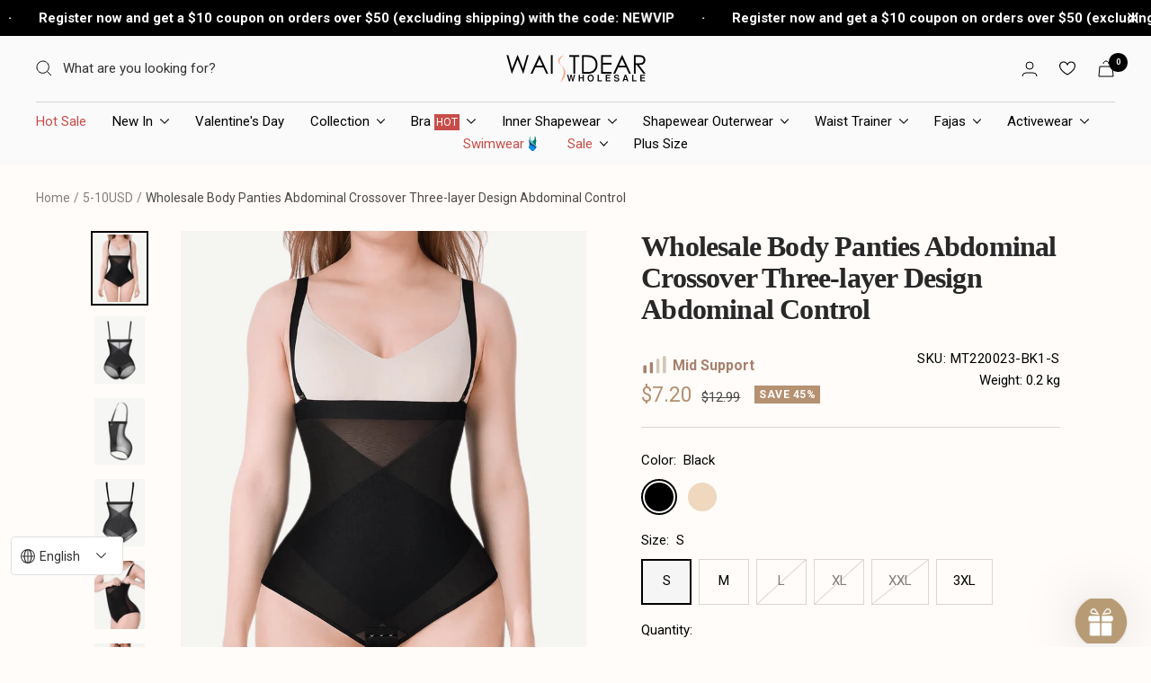

--- FILE ---
content_type: text/html; charset=utf-8
request_url: https://www.waistdear.com/products/wholesale-body-panties-abdominal-crossover-three-layer-design-abdominal-control
body_size: 94032
content:
<!doctype html><html class="no-js" lang="en" dir="ltr">
  <head>
	<!-- Added by AVADA SEO Suite -->
	

	<!-- /Added by AVADA SEO Suite -->
<!-- RYVIU APP :: Settings global -->
<script> var ryviu_global_settings = {"de":"{\"review_widget\":{\"reviewTotalText\":\"Bewertung\",\"reviewTotalTexts\":\"Bewertungen\",\"reviewText\":\"Rezension\",\"reviewsText\":\"Bewertungen\",\"titleWrite\":\"Schreiben Sie eine Bewertung\",\"titleCustomer\":\"Kundenrezensionen\",\"tstar5\":\"ausgezeichnet\",\"tstar4\":\"Gut\",\"tstar3\":\"Durchschnittlich\",\"tstar2\":\"Schlecht\",\"tstar1\":\"Schrecklich\",\"emptyDescription\":\"Es gibt keine Bewertungen.\",\"noticeWriteFirst\":\"Sei der Erste\",\"filter_review\":\"filtern\",\"filter_photo\":\"Mit Fotos\",\"filter_replies\":\"Mit Antworten\",\"sortbyText\":\"Sortiere nach\",\"latestText\":\"Letzte\",\"oldestText\":\"\u00c4lteste\",\"imagesSortText\":\"Bilder\",\"defaultSortText\":\"Standard\",\"clearText\":\"Alles\",\"mostLikeSortText\":\"Die meisten Likes\",\"showingText\":\"Zeigt\",\"ofText\":\"Von\",\"byText\":\"Von\",\"customerPhotos\":\"Fotos von Kunden\",\"average\":\"Durchschnittlich\",\"replyText\":\"Antwort\",\"repliesText\":\"Antworten\",\"hasOnly\":\"Hat einen\",\"textVerified\":\"Verifizierter K\u00e4ufer\",\"ryplyText\":\"Kommentare\",\"helpulText\":\"Ist das hilfreich?\",\"clear_all\":\"Alles l\u00f6schen\",\"filter_list\":\"filtern\",\"starsText\":\"Sterne\",\"starText\":\"Stern\",\"submitDoneText\":\"Ihre Bewertung wurde eingereicht.\",\"submitErrorText\":\"Ihre Bewertung kann nicht gesendet werden.\",\"textNotFound\":\"Es wurden keine Ergebnisse gefunden.\",\"thankYou\":\"Danke!\",\"loadMore\":\"Mehr laden\",\"seeLess\":\"Weniger sehen\",\"seeMore\":\"Mehr sehen\"},\"form\":{\"titleForm\":\"Bewerte uns\",\"titleFormReviewEmail\":\"Hinterlassen Sie Feedback\",\"titleWriteEmailForm\":\"Bewertung\",\"required\":\"Bitte geben Sie die erforderlichen Felder ein\",\"qualityText\":\"Qualit\u00e4t*\",\"titleName\":\"Dein Name\",\"placeholderName\":\"Platzhalter f\u00fcr Textfeldnamen\",\"titleEmail\":\"Deine E-Mail-Adresse*\",\"placeholderEmail\":\"E-Mail-Platzhalter f\u00fcr Textfeld\",\"titleSubject\":\"Titel der Bewertung\",\"placeholderSubject\":\"Platzhalter f\u00fcr den Titel eines Textfeldes\",\"titleMessenger\":\"Inhalt \u00fcberpr\u00fcfen\",\"placeholderMessenger\":\"Platzhalter f\u00fcr den Inhalt von Textfeldern\",\"addPhotos\":\"Fotos hochladen\",\"acceptFile\":\"Akzeptiere jeweils .jpg, .png und max. 2 MB\",\"titleSubmit\":\"Reichen Sie Ihre Bewertung ein\",\"productNotFound\":\"Nicht gefunden\",\"titleReply\":\"Antworten\",\"titleReplyWrite\":\"Schreiben Sie eine Antwort\",\"titleComment\":\"Kommentar\",\"placeholderCommentMessenger\":\"Schreib etwas\",\"buttonReply\":\"Einreichen\",\"buttonCancelReply\":\"Stornieren\",\"commentButton\":\"Kommentar\",\"replyIsunderReivew\":\"Ihre Antwort wird derzeit gepr\u00fcft.\",\"errorSentReply\":\"Deine Antwort kann nicht gesendet werden.\"},\"questions\":{\"see_all\":\"Alles ansehen\",\"titleCustomer\":\"Kundenrezensionen\",\"by_text\":\"Fragen Sie nach\",\"on_text\":\"\u00fcber\",\"answer_text\":\"Frage beantworten\",\"no_question\":\"Keine Frage\",\"no_searched\":\"Keine Fragen gefunden\",\"shop_owner\":\"Ladenbesitzer\",\"input_text\":\"Hast du eine Frage? Suche nach Antworten\",\"community_text\":\"Siehst du nicht, wonach du suchst?\",\"ask_community_text\":\"Frag die Community\",\"showing_text\":\"Zeigt\",\"of_text\":\"von\",\"questions_text\":\"Fragen\",\"question_text\":\"Frage\",\"newest_text\":\"Neuestes\",\"helpful_text\":\"Am hilfreichsten\",\"title_form\":\"Siehst du nicht, wonach du suchst?\",\"des_form\":\"Hinterlassen Sie eine Frage und stellen Sie die Hilfeform-Community!\",\"send_question_success\":\"Deine Frage wurde gesendet\",\"send_question_error\":\"Ihre Frage kann nicht gesendet werden\",\"name_form\":\"Dein Name\",\"placeholderName\":\"John Smith\",\"answered_question_text\":\"beantwortete Frage\",\"answered_questions_text\":\"beantwortete Fragen\",\"question_error_fill\":\"Bitte f\u00fcllen Sie alle Felder aus, bevor Sie Ihre Antwort abschicken.\",\"title_answer_form\":\"Beantworten Sie die Frage\",\"send_reply_success\":\"Ihre Antwort wurde an den Shop-Inhaber gesendet.\",\"send_reply_error\":\"Deine Antwort kann nicht gesendet werden\",\"question_answer_form\":\"Frage\",\"answer_form\":\"Deine Antwort\",\"placeholder_answer_form\":\"Ihre Antwort ist erforderlich\",\"email_form\":\"Deine E-Mail\",\"placeholderEmail\":\"example@yourdomain.com\",\"question_form\":\"Deine Frage\",\"placeholder_question_form\":\"Frage ist ein Pflichtfeld!\",\"answer_error_fill\":\"Bitte f\u00fcllen Sie alle Felder aus, bevor Sie Ihre Antwort abschicken.\",\"submit_answer_form\":\"Antwort abschicken\",\"submit_form\":\"Sende eine Frage\",\"totalAnswers\":\"Insgesamt\",\"answersText\":\"Antworten\",\"answerText\":\"Antwort\",\"voteText\":\"Abstimmung\",\"votesText\":\"Wahlen\",\"sort_by\":\"Sortiere nach\",\"no_answer\":\"Keine Antwort\"}}","en":"{\"review_widget\":{\"star\":1,\"style\":\"style2\",\"title\":true,\"byText\":\"By\",\"ofText\":\"of\",\"tstar1\":\"Terrible\",\"tstar2\":\"Poor\",\"tstar3\":\"Average\",\"tstar4\":\"Very Good\",\"tstar5\":\"Excellent\",\"average\":\"Average\",\"hasOnly\":\"Has One\",\"nostars\":false,\"nowrite\":false,\"seeLess\":\"See Less\",\"seeMore\":\"See More\",\"hideFlag\":true,\"hidedate\":true,\"loadMore\":\"Load More\",\"noavatar\":false,\"noreview\":true,\"order_by\":\"late\",\"showText\":\"Show:\",\"showspam\":true,\"starText\":\"star\",\"thankYou\":\"Thank You!\",\"clearText\":\"All\",\"clear_all\":\"Clear All\",\"noReviews\":\"No reviews\",\"outofText\":\"out of\",\"random_to\":20,\"replyText\":\"Reply\",\"ryplyText\":\"Verified Buyer\",\"starStyle\":\"style1\",\"starcolor\":\"#e6e6e6\",\"starsText\":\"stars\",\"boostPopup\":false,\"colorTitle\":\"#6c8187\",\"colorWrite\":\"#ffffff\",\"customDate\":\"dd\/MM\/yy\",\"dateSelect\":\"dateDefaut\",\"helpulText\":\"Is this helpful?\",\"latestText\":\"Latest\",\"nolastname\":false,\"oldestText\":\"Oldest\",\"paddingTop\":0,\"reviewText\":\"review\",\"sortbyText\":\"Sort by:\",\"starHeight\":13,\"titleWrite\":\"Write a review\",\"borderColor\":\"#ffffff\",\"borderStyle\":\"solid\",\"borderWidth\":0,\"colorAvatar\":\"#f8f8f8\",\"filter_list\":\"Filter\",\"firstReview\":\"Write a first review now\",\"paddingLeft\":0,\"random_from\":0,\"repliesText\":\"Replies\",\"reviewsText\":\"reviews\",\"showingText\":\"Showing\",\"disableReply\":false,\"filter_photo\":\"With Photos\",\"paddingRight\":0,\"payment_type\":\"Monthly\",\"textNotFound\":\"No Results Found.\",\"textVerified\":\"Verified Purchase\",\"colorVerified\":\"#05d92d\",\"disableHelpul\":false,\"disableWidget\":false,\"filter_review\":\"Filter\",\"paddingBottom\":0,\"titleCustomer\":\"Customer Reviews\",\"customerPhotos\":\"Customer Photos\",\"filter_replies\":\"With Replies\",\"filter_reviews\":\"all\",\"imagesSortText\":\"Images\",\"submitDoneText\":\"Your Review Has Been Submitted.\",\"backgroundRyviu\":\"transparent\",\"backgroundWrite\":\"#ffb102\",\"defaultSortText\":\"Standard\",\"disablePurchase\":false,\"reviewTotalText\":\"Review\",\"starActiveStyle\":\"style1\",\"starActivecolor\":\"rgb(133, 132, 132)\",\"submitErrorText\":\"Can Not Send Your Review.\",\"emptyDescription\":\"There Are No Reviews.\",\"mostLikeSortText\":\"Most Likes\",\"noticeWriteFirst\":\"Be The First To\",\"reviewTotalTexts\":\"Reviews\",\"show_title_customer\":false,\"filter_reviews_local\":\"US\"},\"form\":{\"required\":\"Please Enter Required Fields\",\"addPhotos\":\"Upload Photos\",\"showTitle\":true,\"titleForm\":\"Rate Us\",\"titleName\":\"Your Name\",\"acceptFile\":\"Accept .Jpg, .Png And Max 2MB Each\",\"colorInput\":\"#464646\",\"colorTitle\":\"#696969\",\"noticeName\":\"Your name is required field\",\"titleEmail\":\"Your Email\",\"titleReply\":\"Replies\",\"autoPublish\":true,\"buttonReply\":\"Submit\",\"colorNotice\":\"#dd2c00\",\"colorSubmit\":\"#ffffff\",\"noticeEmail\":\"Your email is required and valid email\",\"qualityText\":\"Quality*\",\"titleSubmit\":\"Submit Your Review\",\"titleComment\":\"Comment\",\"titleSubject\":\"Review Title\",\"titleSuccess\":\"Thank you! Your review is submited.\",\"colorStarForm\":\"#ececec\",\"commentButton\":\"Comment\",\"noticeSubject\":\"Title is required field\",\"showtitleForm\":true,\"errorSentReply\":\"Can Not Send Your Reply.\",\"rating_default\":0,\"titleMessenger\":\"Review Content\",\"noticeMessenger\":\"Your review is required field\",\"placeholderName\":\"John Smith\",\"productNotFound\":\"Not Found\",\"starActivecolor\":\"#fdbc00\",\"titleReplyWrite\":\"Write A Reply\",\"backgroundSubmit\":\"#00aeef\",\"placeholderEmail\":\"example@yourdomain.com\",\"buttonCancelReply\":\"Cancel\",\"placeholderSubject\":\"Look great\",\"replyIsunderReivew\":\"Your Reply Is Under Review.\",\"titleWriteEmailForm\":\"Rating\",\"placeholderMessenger\":\"Write something\",\"titleFormReviewEmail\":\"Leave Feedback\",\"loadAfterContentLoaded\":true,\"placeholderCommentMessenger\":\"Write Something\"},\"questions\":{\"by_text\":\"Author\",\"of_text\":\"of\",\"on_text\":\"on\",\"des_form\":\"Ask a question to the community here\",\"name_form\":\"Your Name\",\"email_form\":\"Your E-Mail Adresse\",\"input_text\":\"Have a question? Search for answers\",\"title_form\":\"No answer found?\",\"answer_form\":\"Your answers\",\"answer_text\":\"Answer question\",\"newest_text\":\"Latest New\",\"notice_form\":\"Complete before submitting\",\"submit_form\":\"Send a question\",\"helpful_text\":\"Most helpful\",\"showing_text\":\"Show\",\"question_form\":\"Your question\",\"titleCustomer\":\"\",\"community_text\":\"Ask the community here\",\"questions_text\":\"questions\",\"title_answer_form\":\"Answer question\",\"ask_community_text\":\"Ask the community\",\"submit_answer_form\":\"Send a reply\",\"write_question_text\":\"Ask a question\",\"question_answer_form\":\"Question\",\"placeholder_answer_form\":\"Answer is a required field!\",\"placeholder_question_form\":\"Question is a required field!\"}}","zh":"{\"review_widget\":{\"reviewTotalText\":\"\u8bc4\u8bba\",\"reviewTotalTexts\":\"\u8bc4\u8bba\",\"reviewText\":\"\u8bc4\u8bba\",\"reviewsText\":\"\u8bc4\u8bba\",\"titleWrite\":\"\u5199\u4e00\u7bc7\u8bc4\u8bba\",\"titleCustomer\":\"\u987e\u5ba2\u8bc4\u8bba\",\"tstar5\":\"\u592a\u68d2\u4e86\",\"tstar4\":\"\u4e0d\u9519\",\"tstar3\":\"\u5e73\u5747\u503c\",\"tstar2\":\"\u5f88\u5dee\",\"tstar1\":\"\u7cdf\u900f\u4e86\",\"emptyDescription\":\"\u6ca1\u6709\u8bc4\u8bba\u3002\",\"noticeWriteFirst\":\"\u6210\u4e3a\u7b2c\u4e00\u4e2a\",\"filter_review\":\"\u8fc7\u6ee4\",\"filter_photo\":\"\u6709\u7167\u7247\",\"filter_replies\":\"\u6709\u56de\u590d\",\"sortbyText\":\"\u6392\u5e8f\u65b9\u5f0f\",\"latestText\":\"\u6700\u65b0\",\"oldestText\":\"\u6700\u65e7\u7684\",\"imagesSortText\":\"\u56fe\u7247\",\"defaultSortText\":\"\u9ed8\u8ba4\",\"clearText\":\"\u5168\u90e8\",\"mostLikeSortText\":\"\u6700\u591a\u4eba\u559c\u6b22\",\"showingText\":\"\u663e\u793a\",\"ofText\":\"\u7684\",\"byText\":\"\u7531\",\"customerPhotos\":\"\u5ba2\u6237\u7167\u7247\",\"average\":\"\u5e73\u5747\u503c\",\"replyText\":\"\u7b54\u590d\",\"repliesText\":\"\u56de\u590d\",\"hasOnly\":\"\u6709\u4e00\u4e2a\",\"textVerified\":\"\u7ecf\u8fc7\u9a8c\u8bc1\u7684\u4e70\u5bb6\",\"ryplyText\":\"\u8bc4\u8bba\",\"helpulText\":\"\u8fd9\u6709\u7528\u5417\uff1f\",\"clear_all\":\"\u5168\u90e8\u6e05\u9664\",\"filter_list\":\"\u8fc7\u6ee4\",\"starsText\":\"\u661f\u661f\",\"starText\":\"\u660e\u661f\",\"submitDoneText\":\"\u60a8\u7684\u8bc4\u8bba\u5df2\u63d0\u4ea4\u3002\",\"submitErrorText\":\"\u65e0\u6cd5\u53d1\u9001\u60a8\u7684\u8bc4\u8bba\u3002\",\"textNotFound\":\"\u672a\u627e\u5230\u4efb\u4f55\u7ed3\u679c\u3002\",\"thankYou\":\"\u8c22\u8c22\uff01\",\"loadMore\":\"\u52a0\u8f7d\u66f4\u591a\",\"seeLess\":\"\u5c11\u770b\",\"seeMore\":\"\u67e5\u770b\u66f4\u591a\"},\"form\":{\"titleForm\":\"\u7ed9\u6211\u4eec\u6253\u5206\",\"titleFormReviewEmail\":\"\u7559\u4e0b\u53cd\u9988\",\"titleWriteEmailForm\":\"\u8bc4\u7ea7\",\"required\":\"\u8bf7\u8f93\u5165\u5fc5\u586b\u5b57\u6bb5\",\"qualityText\":\"\u8d28\u91cf*\",\"titleName\":\"\u4f60\u7684\u540d\u5b57\",\"placeholderName\":\"\u6587\u672c\u5b57\u6bb5\u540d\u5360\u4f4d\u7b26\",\"titleEmail\":\"\u4f60\u7684\u7535\u5b50\u90ae\u7bb1*\",\"placeholderEmail\":\"\u6587\u672c\u5b57\u6bb5\u7535\u5b50\u90ae\u4ef6\u5360\u4f4d\u7b26\",\"titleSubject\":\"\u8bc4\u8bba\u6807\u9898\",\"placeholderSubject\":\"\u6587\u672c\u5b57\u6bb5\u6807\u9898\u5360\u4f4d\u7b26\",\"titleMessenger\":\"\u8bc4\u8bba\u5185\u5bb9\",\"placeholderMessenger\":\"\u6587\u672c\u5b57\u6bb5\u5185\u5bb9\u5360\u4f4d\u7b26\",\"addPhotos\":\"\u4e0a\u4f20\u7167\u7247\",\"acceptFile\":\"\u5206\u522b\u63a5\u53d7.jpg\u3001.png \u548c\u6700\u5927 2MB\",\"titleSubmit\":\"\u63d0\u4ea4\u60a8\u7684\u8bc4\u8bba\",\"productNotFound\":\"\u672a\u627e\u5230\",\"titleReply\":\"\u56de\u590d\",\"titleReplyWrite\":\"\u5199\u4e2a\u56de\u590d\",\"titleComment\":\"\u8bc4\u8bba\",\"placeholderCommentMessenger\":\"\u5199\u70b9\u4e1c\u897f\",\"buttonReply\":\"\u63d0\u4ea4\",\"buttonCancelReply\":\"\u53d6\u6d88\",\"commentButton\":\"\u8bc4\u8bba\",\"replyIsunderReivew\":\"\u60a8\u7684\u56de\u590d\u6b63\u5728\u5ba1\u6838\u4e2d\u3002\",\"errorSentReply\":\"\u65e0\u6cd5\u53d1\u9001\u60a8\u7684\u56de\u590d\u3002\"},\"questions\":{\"see_all\":\"\u67e5\u770b\u5168\u90e8\",\"titleCustomer\":\"\u987e\u5ba2\u8bc4\u8bba\",\"by_text\":\"\u8be2\u95ee\u8005\",\"on_text\":\"\u5173\u4e8e\",\"answer_text\":\"\u56de\u7b54\u95ee\u9898\",\"no_question\":\"\u6ca1\u95ee\u9898\",\"no_searched\":\"\u672a\u627e\u5230\u4efb\u4f55\u95ee\u9898\",\"shop_owner\":\"\u5546\u5e97\u8001\u677f\",\"input_text\":\"\u6709\u95ee\u9898\u5417\uff1f\u641c\u7d22\u7b54\u6848\",\"community_text\":\"\u6ca1\u770b\u5230\u4f60\u5728\u627e\u4ec0\u4e48\uff1f\",\"ask_community_text\":\"\u5411\u793e\u533a\u63d0\u95ee\",\"showing_text\":\"\u663e\u793a\",\"of_text\":\"\u7684\",\"questions_text\":\"\u95ee\u9898\",\"question_text\":\"\u95ee\u9898\",\"newest_text\":\"\u6700\u65b0\",\"helpful_text\":\"\u6700\u6709\u5e2e\u52a9\",\"title_form\":\"\u6ca1\u770b\u5230\u4f60\u5728\u627e\u4ec0\u4e48\uff1f\",\"des_form\":\"\u7559\u4e0b\u95ee\u9898\u5411\u793e\u533a\u7684\u5e2e\u52a9\u8868\u5355\u63d0\u95ee\uff01\",\"send_question_success\":\"\u60a8\u7684\u95ee\u9898\u5df2\u53d1\u9001\",\"send_question_error\":\"\u60a8\u7684\u95ee\u9898\u65e0\u6cd5\u53d1\u9001\",\"name_form\":\"\u4f60\u7684\u540d\u5b57\",\"placeholderName\":\"\u7ea6\u7ff0\u00b7\u53f2\u5bc6\u65af\",\"answered_question_text\":\"\u5df2\u56de\u7b54\u7684\u95ee\u9898\",\"answered_questions_text\":\"\u5df2\u56de\u7b54\u7684\u95ee\u9898\",\"question_error_fill\":\"\u5728\u63d0\u4ea4\u7b54\u6848\u4e4b\u524d\uff0c\u8bf7\u586b\u5199\u6240\u6709\u5b57\u6bb5\u3002\",\"title_answer_form\":\"\u56de\u7b54\u8fd9\u4e2a\u95ee\u9898\",\"send_reply_success\":\"\u60a8\u7684\u7b54\u6848\u5df2\u53d1\u9001\u7ed9\u5e97\u4e3b\u3002\",\"send_reply_error\":\"\u60a8\u7684\u7b54\u6848\u65e0\u6cd5\u53d1\u9001\",\"question_answer_form\":\"\u95ee\u9898\",\"answer_form\":\"\u4f60\u7684\u7b54\u6848\",\"placeholder_answer_form\":\"\u4f60\u7684\u7b54\u6848\u662f\u5fc5\u586b\u7684\",\"email_form\":\"\u4f60\u7684\u7535\u5b50\u90ae\u4ef6\",\"placeholderEmail\":\"example@yourdomain.com\",\"question_form\":\"\u4f60\u7684\u95ee\u9898\",\"placeholder_question_form\":\"\u95ee\u9898\u662f\u5fc5\u586b\u5b57\u6bb5\uff01\",\"answer_error_fill\":\"\u5728\u63d0\u4ea4\u7b54\u6848\u4e4b\u524d\uff0c\u8bf7\u586b\u5199\u6240\u6709\u5b57\u6bb5\u3002\",\"submit_answer_form\":\"\u63d0\u4ea4\u7b54\u6848\",\"submit_form\":\"\u53d1\u9001\u95ee\u9898\",\"totalAnswers\":\"\u603b\u8ba1\",\"answersText\":\"\u7b54\u6848\",\"answerText\":\"\u7b54\u6848\",\"voteText\":\"\u6295\u7968\",\"votesText\":\"\u9009\u7968\",\"sort_by\":\"\u6392\u5e8f\u65b9\u5f0f\",\"no_answer\":\"\u6ca1\u6709\u7b54\u6848\"}}","form":{"required":"Please Enter Required Fields","addPhotos":"Upload Photos","showTitle":true,"titleForm":"Rate Us","titleName":"Your Name","acceptFile":"Accept .Jpg, .Png And Max 2MB Each","colorInput":"#464646","colorTitle":"#696969","noticeName":"Your name is required field","titleEmail":"Your Email","titleReply":"Replies","autoPublish":true,"buttonReply":"Submit","colorNotice":"#dd2c00","colorSubmit":"#ffffff","noticeEmail":"Your email is required and valid email","qualityText":"Quality*","titleSubmit":"Submit Your Review","titleComment":"Comment","titleSubject":"Review Title","titleSuccess":"Thank you! Your review is submited.","colorStarForm":"#ececec","commentButton":"Comment","noticeSubject":"Title is required field","showtitleForm":true,"errorSentReply":"Can Not Send Your Reply.","rating_default":0,"titleMessenger":"Review Content","noticeMessenger":"Your review is required field","placeholderName":"John Smith","productNotFound":"Not Found","starActivecolor":"#fdbc00","titleReplyWrite":"Write A Reply","backgroundSubmit":"#00aeef","placeholderEmail":"example@yourdomain.com","buttonCancelReply":"Cancel","placeholderSubject":"Look great","replyIsunderReivew":"Your Reply Is Under Review.","titleWriteEmailForm":"Rating","placeholderMessenger":"Write something","titleFormReviewEmail":"Leave Feedback","loadAfterContentLoaded":true,"placeholderCommentMessenger":"Write Something"},"questions":{"by_text":"Author","of_text":"of","on_text":"on","des_form":"Ask a question to the community here","name_form":"Your Name","email_form":"Your E-Mail Adresse","input_text":"Have a question? Search for answers","title_form":"No answer found?","answer_form":"Your answers","answer_text":"Answer question","newest_text":"Latest New","notice_form":"Complete before submitting","submit_form":"Send a question","helpful_text":"Most helpful","showing_text":"Show","question_form":"Your question","titleCustomer":"","community_text":"Ask the community here","questions_text":"questions","title_answer_form":"Answer question","ask_community_text":"Ask the community","submit_answer_form":"Send a reply","write_question_text":"Ask a question","question_answer_form":"Question","placeholder_answer_form":"Answer is a required field!","placeholder_question_form":"Question is a required field!"},"targetLang":"en","review_widget":{"star":1,"style":"style2","title":true,"byText":"By","ofText":"of","tstar1":"Terrible","tstar2":"Poor","tstar3":"Average","tstar4":"Very Good","tstar5":"Excellent","average":"Average","hasOnly":"Has One","nostars":false,"nowrite":false,"seeLess":"See Less","seeMore":"See More","hideFlag":true,"hidedate":true,"loadMore":"Load More","noavatar":false,"noreview":true,"order_by":"late","showText":"Show:","showspam":true,"starText":"star","thankYou":"Thank You!","clearText":"All","clear_all":"Clear All","noReviews":"No reviews","outofText":"out of","random_to":20,"replyText":"Reply","ryplyText":"Verified Buyer","starStyle":"style1","starcolor":"#e6e6e6","starsText":"stars","boostPopup":false,"colorTitle":"#6c8187","colorWrite":"#ffffff","customDate":"dd\/MM\/yy","dateSelect":"dateDefaut","helpulText":"Is this helpful?","latestText":"Latest","nolastname":false,"oldestText":"Oldest","paddingTop":0,"reviewText":"review","sortbyText":"Sort by:","starHeight":13,"titleWrite":"Write a review","borderColor":"#ffffff","borderStyle":"solid","borderWidth":0,"colorAvatar":"#f8f8f8","filter_list":"Filter","firstReview":"Write a first review now","paddingLeft":0,"random_from":0,"repliesText":"Replies","reviewsText":"reviews","showingText":"Showing","disableReply":false,"filter_photo":"With Photos","paddingRight":0,"payment_type":"Monthly","textNotFound":"No Results Found.","textVerified":"Verified Purchase","colorVerified":"#05d92d","disableHelpul":false,"disableWidget":false,"filter_review":"Filter","paddingBottom":0,"titleCustomer":"Customer Reviews","customerPhotos":"Customer Photos","filter_replies":"With Replies","filter_reviews":"all","imagesSortText":"Images","submitDoneText":"Your Review Has Been Submitted.","backgroundRyviu":"transparent","backgroundWrite":"#ffb102","defaultSortText":"Standard","disablePurchase":false,"reviewTotalText":"Review","starActiveStyle":"style1","starActivecolor":"rgb(133, 132, 132)","submitErrorText":"Can Not Send Your Review.","emptyDescription":"There Are No Reviews.","mostLikeSortText":"Most Likes","noticeWriteFirst":"Be The First To","reviewTotalTexts":"Reviews","show_title_customer":false,"filter_reviews_local":"US"},"design_settings":{"date":"timeago","sort":"late","paging":"load_more","showing":30,"timeAgo":true,"url_shop":"www.waistdear.com","colection":true,"no_number":false,"no_review":false,"defautDate":"timeago","defaultDate":"timeago","client_theme":"default","no_lazy_show":false,"product_slug":"","verify_reply":true,"verify_review":true,"reviews_per_page":20,"aimgs":false}}; </script>
<!-- RYVIU APP -->

  <link rel="stylesheet" href="https://size-charts-relentless.herokuapp.com/css/size-charts-relentless.css" />
<script>
var sizeChartsRelentless = window.sizeChartsRelentless || {};
sizeChartsRelentless.product = {"id":7691103273184,"title":"Wholesale Body Panties Abdominal Crossover Three-layer Design Abdominal Control","handle":"wholesale-body-panties-abdominal-crossover-three-layer-design-abdominal-control","description":"\u003cp\u003e\u003cstrong\u003eFeature: \u003c\/strong\u003e\u003c\/p\u003e\n\u003cp data-mce-fragment=\"1\"\u003e\u003cspan data-mce-fragment=\"1\"\u003e1. Detachable adjustable straps;\u003cbr data-mce-fragment=\"1\"\u003e2. Comfortable wide rubber waistband (3cm);\u003cbr data-mce-fragment=\"1\"\u003e3. A steel bone at each side of the waist for an anti-rolling effect;\u003cbr data-mce-fragment=\"1\"\u003e4. Abdominal crossover three-layer design to flatten the abdomen;\u003cbr data-mce-fragment=\"1\"\u003e5. Crotch hook-and-eye closure design makes for convenient lavatory visits;\u003cbr data-mce-fragment=\"1\"\u003e6. Overall breathable mesh design, optimal for summer wear;\u003cbr data-mce-fragment=\"1\"\u003e7. Fashion draping techniques for a natural butt-lifting effect and bigger butt.\u003c\/span\u003e\u003c\/p\u003e\n\u003cp data-mce-fragment=\"1\"\u003e\u003cspan data-mce-fragment=\"1\"\u003e\u003cstrong\u003e Material:\u003c\/strong\u003e 70%NYLON+30%SPANDEX\u003c\/span\u003e\u003c\/p\u003e\n\u003cp data-mce-fragment=\"1\"\u003e\u003cspan data-mce-fragment=\"1\"\u003e\u003cstrong\u003e\u003c\/strong\u003e\u003c\/span\u003e\u003cimg data-mce-fragment=\"1\" alt=\"\" src=\"https:\/\/cdn.shopifycdn.net\/s\/files\/1\/0493\/3874\/4983\/files\/MT220023-BE1-50.jpg?v=1653653700\" data-mce-src=\"https:\/\/cdn.shopifycdn.net\/s\/files\/1\/0493\/3874\/4983\/files\/MT220023-BE1-50.jpg?v=1653653700\"\u003e\u003cimg data-mce-fragment=\"1\" alt=\"\" src=\"https:\/\/cdn.shopifycdn.net\/s\/files\/1\/0493\/3874\/4983\/files\/MT220023-BE1-48.jpg?v=1653653730\" data-mce-src=\"https:\/\/cdn.shopifycdn.net\/s\/files\/1\/0493\/3874\/4983\/files\/MT220023-BE1-48.jpg?v=1653653730\"\u003e\u003cimg data-mce-fragment=\"1\" alt=\"\" src=\"https:\/\/cdn.shopifycdn.net\/s\/files\/1\/0493\/3874\/4983\/files\/MT220023-BE1-52.jpg?v=1653653745\" data-mce-src=\"https:\/\/cdn.shopifycdn.net\/s\/files\/1\/0493\/3874\/4983\/files\/MT220023-BE1-52.jpg?v=1653653745\"\u003e\u003cimg data-mce-fragment=\"1\" alt=\"\" src=\"https:\/\/cdn.shopifycdn.net\/s\/files\/1\/0493\/3874\/4983\/files\/MT220023-BE1-49.jpg?v=1653653762\" data-mce-src=\"https:\/\/cdn.shopifycdn.net\/s\/files\/1\/0493\/3874\/4983\/files\/MT220023-BE1-49.jpg?v=1653653762\"\u003e\u003cbr\u003e\u003c\/p\u003e\n\u003cp data-mce-fragment=\"1\"\u003e \u003c\/p\u003e\n\u003ch5 data-mce-fragment=\"1\"\u003eSize\u003c\/h5\u003e\n\u003cp\u003e\u003cimg src=\"https:\/\/cdn.shopify.com\/s\/files\/1\/0493\/3874\/4983\/files\/A3510D5A-9B06-4f53-93B6-512B4AA1CE51.png?v=1691825326\" alt=\"\"\u003e\u003c\/p\u003e","published_at":"2022-05-27T20:21:06+08:00","created_at":"2022-05-27T20:12:30+08:00","vendor":"2024-qukucun2.7","type":"Seamless Shaper","tags":["Active","Inner Shapewear","Innerwear Bodysuit","Innerwear Shapewear","Mid Support","Sale"],"price":720,"price_min":720,"price_max":720,"available":true,"price_varies":false,"compare_at_price":1299,"compare_at_price_min":1299,"compare_at_price_max":1299,"compare_at_price_varies":false,"variants":[{"id":42905065128160,"title":"Black \/ S","option1":"Black","option2":"S","option3":null,"sku":"MT220023-BK1-S","requires_shipping":true,"taxable":false,"featured_image":{"id":37701246648544,"product_id":7691103273184,"position":1,"created_at":"2022-09-03T11:53:58+08:00","updated_at":"2025-02-07T17:29:04+08:00","alt":"Wholesale Body Panties Abdominal Crossover Three-layer Design Abdominal Control","width":1180,"height":1585,"src":"\/\/www.waistdear.com\/cdn\/shop\/products\/37149674963168.png?v=1738920544","variant_ids":[42905065128160,42905065160928,42905065193696,42905065226464,42905065259232,42905065292000]},"available":true,"name":"Wholesale Body Panties Abdominal Crossover Three-layer Design Abdominal Control - Black \/ S","public_title":"Black \/ S","options":["Black","S"],"price":720,"weight":200,"compare_at_price":1299,"inventory_management":"shopify","barcode":null,"featured_media":{"alt":"Wholesale Body Panties Abdominal Crossover Three-layer Design Abdominal Control","id":30282514759904,"position":1,"preview_image":{"aspect_ratio":0.744,"height":1585,"width":1180,"src":"\/\/www.waistdear.com\/cdn\/shop\/products\/37149674963168.png?v=1738920544"}},"requires_selling_plan":false,"selling_plan_allocations":[]},{"id":42905065160928,"title":"Black \/ M","option1":"Black","option2":"M","option3":null,"sku":"MT220023-BK1-M","requires_shipping":true,"taxable":false,"featured_image":{"id":37701246648544,"product_id":7691103273184,"position":1,"created_at":"2022-09-03T11:53:58+08:00","updated_at":"2025-02-07T17:29:04+08:00","alt":"Wholesale Body Panties Abdominal Crossover Three-layer Design Abdominal Control","width":1180,"height":1585,"src":"\/\/www.waistdear.com\/cdn\/shop\/products\/37149674963168.png?v=1738920544","variant_ids":[42905065128160,42905065160928,42905065193696,42905065226464,42905065259232,42905065292000]},"available":true,"name":"Wholesale Body Panties Abdominal Crossover Three-layer Design Abdominal Control - Black \/ M","public_title":"Black \/ M","options":["Black","M"],"price":720,"weight":200,"compare_at_price":1299,"inventory_management":"shopify","barcode":null,"featured_media":{"alt":"Wholesale Body Panties Abdominal Crossover Three-layer Design Abdominal Control","id":30282514759904,"position":1,"preview_image":{"aspect_ratio":0.744,"height":1585,"width":1180,"src":"\/\/www.waistdear.com\/cdn\/shop\/products\/37149674963168.png?v=1738920544"}},"requires_selling_plan":false,"selling_plan_allocations":[]},{"id":42905065193696,"title":"Black \/ L","option1":"Black","option2":"L","option3":null,"sku":"MT220023-BK1-L","requires_shipping":true,"taxable":false,"featured_image":{"id":37701246648544,"product_id":7691103273184,"position":1,"created_at":"2022-09-03T11:53:58+08:00","updated_at":"2025-02-07T17:29:04+08:00","alt":"Wholesale Body Panties Abdominal Crossover Three-layer Design Abdominal Control","width":1180,"height":1585,"src":"\/\/www.waistdear.com\/cdn\/shop\/products\/37149674963168.png?v=1738920544","variant_ids":[42905065128160,42905065160928,42905065193696,42905065226464,42905065259232,42905065292000]},"available":false,"name":"Wholesale Body Panties Abdominal Crossover Three-layer Design Abdominal Control - Black \/ L","public_title":"Black \/ L","options":["Black","L"],"price":720,"weight":200,"compare_at_price":1299,"inventory_management":"shopify","barcode":null,"featured_media":{"alt":"Wholesale Body Panties Abdominal Crossover Three-layer Design Abdominal Control","id":30282514759904,"position":1,"preview_image":{"aspect_ratio":0.744,"height":1585,"width":1180,"src":"\/\/www.waistdear.com\/cdn\/shop\/products\/37149674963168.png?v=1738920544"}},"requires_selling_plan":false,"selling_plan_allocations":[]},{"id":42905065226464,"title":"Black \/ XL","option1":"Black","option2":"XL","option3":null,"sku":"MT220023-BK1-XL","requires_shipping":true,"taxable":false,"featured_image":{"id":37701246648544,"product_id":7691103273184,"position":1,"created_at":"2022-09-03T11:53:58+08:00","updated_at":"2025-02-07T17:29:04+08:00","alt":"Wholesale Body Panties Abdominal Crossover Three-layer Design Abdominal Control","width":1180,"height":1585,"src":"\/\/www.waistdear.com\/cdn\/shop\/products\/37149674963168.png?v=1738920544","variant_ids":[42905065128160,42905065160928,42905065193696,42905065226464,42905065259232,42905065292000]},"available":false,"name":"Wholesale Body Panties Abdominal Crossover Three-layer Design Abdominal Control - Black \/ XL","public_title":"Black \/ XL","options":["Black","XL"],"price":720,"weight":200,"compare_at_price":1299,"inventory_management":"shopify","barcode":null,"featured_media":{"alt":"Wholesale Body Panties Abdominal Crossover Three-layer Design Abdominal Control","id":30282514759904,"position":1,"preview_image":{"aspect_ratio":0.744,"height":1585,"width":1180,"src":"\/\/www.waistdear.com\/cdn\/shop\/products\/37149674963168.png?v=1738920544"}},"requires_selling_plan":false,"selling_plan_allocations":[]},{"id":42905065259232,"title":"Black \/ XXL","option1":"Black","option2":"XXL","option3":null,"sku":"MT220023-BK1-XXL","requires_shipping":true,"taxable":false,"featured_image":{"id":37701246648544,"product_id":7691103273184,"position":1,"created_at":"2022-09-03T11:53:58+08:00","updated_at":"2025-02-07T17:29:04+08:00","alt":"Wholesale Body Panties Abdominal Crossover Three-layer Design Abdominal Control","width":1180,"height":1585,"src":"\/\/www.waistdear.com\/cdn\/shop\/products\/37149674963168.png?v=1738920544","variant_ids":[42905065128160,42905065160928,42905065193696,42905065226464,42905065259232,42905065292000]},"available":false,"name":"Wholesale Body Panties Abdominal Crossover Three-layer Design Abdominal Control - Black \/ XXL","public_title":"Black \/ XXL","options":["Black","XXL"],"price":720,"weight":200,"compare_at_price":1299,"inventory_management":"shopify","barcode":null,"featured_media":{"alt":"Wholesale Body Panties Abdominal Crossover Three-layer Design Abdominal Control","id":30282514759904,"position":1,"preview_image":{"aspect_ratio":0.744,"height":1585,"width":1180,"src":"\/\/www.waistdear.com\/cdn\/shop\/products\/37149674963168.png?v=1738920544"}},"requires_selling_plan":false,"selling_plan_allocations":[]},{"id":42905065292000,"title":"Black \/ 3XL","option1":"Black","option2":"3XL","option3":null,"sku":"MT220023-BK1-3XL","requires_shipping":true,"taxable":false,"featured_image":{"id":37701246648544,"product_id":7691103273184,"position":1,"created_at":"2022-09-03T11:53:58+08:00","updated_at":"2025-02-07T17:29:04+08:00","alt":"Wholesale Body Panties Abdominal Crossover Three-layer Design Abdominal Control","width":1180,"height":1585,"src":"\/\/www.waistdear.com\/cdn\/shop\/products\/37149674963168.png?v=1738920544","variant_ids":[42905065128160,42905065160928,42905065193696,42905065226464,42905065259232,42905065292000]},"available":true,"name":"Wholesale Body Panties Abdominal Crossover Three-layer Design Abdominal Control - Black \/ 3XL","public_title":"Black \/ 3XL","options":["Black","3XL"],"price":720,"weight":200,"compare_at_price":1299,"inventory_management":"shopify","barcode":null,"featured_media":{"alt":"Wholesale Body Panties Abdominal Crossover Three-layer Design Abdominal Control","id":30282514759904,"position":1,"preview_image":{"aspect_ratio":0.744,"height":1585,"width":1180,"src":"\/\/www.waistdear.com\/cdn\/shop\/products\/37149674963168.png?v=1738920544"}},"requires_selling_plan":false,"selling_plan_allocations":[]},{"id":42905065324768,"title":"Light Skin \/ S","option1":"Light Skin","option2":"S","option3":null,"sku":"MT220023-BE1-S","requires_shipping":true,"taxable":false,"featured_image":{"id":37701247107296,"product_id":7691103273184,"position":10,"created_at":"2022-09-03T11:54:02+08:00","updated_at":"2025-02-07T17:29:05+08:00","alt":"Wholesale Body Panties Abdominal Crossover Three-layer Design Abdominal Control","width":1180,"height":1585,"src":"\/\/www.waistdear.com\/cdn\/shop\/products\/37149675028704.png?v=1738920545","variant_ids":[42905065324768,42905065357536,42905065390304,42905065423072,42905065455840,42905065488608]},"available":false,"name":"Wholesale Body Panties Abdominal Crossover Three-layer Design Abdominal Control - Light Skin \/ S","public_title":"Light Skin \/ S","options":["Light Skin","S"],"price":720,"weight":200,"compare_at_price":1299,"inventory_management":"shopify","barcode":null,"featured_media":{"alt":"Wholesale Body Panties Abdominal Crossover Three-layer Design Abdominal Control","id":30282515218656,"position":10,"preview_image":{"aspect_ratio":0.744,"height":1585,"width":1180,"src":"\/\/www.waistdear.com\/cdn\/shop\/products\/37149675028704.png?v=1738920545"}},"requires_selling_plan":false,"selling_plan_allocations":[]},{"id":42905065357536,"title":"Light Skin \/ M","option1":"Light Skin","option2":"M","option3":null,"sku":"MT220023-BE1-M","requires_shipping":true,"taxable":false,"featured_image":{"id":37701247107296,"product_id":7691103273184,"position":10,"created_at":"2022-09-03T11:54:02+08:00","updated_at":"2025-02-07T17:29:05+08:00","alt":"Wholesale Body Panties Abdominal Crossover Three-layer Design Abdominal Control","width":1180,"height":1585,"src":"\/\/www.waistdear.com\/cdn\/shop\/products\/37149675028704.png?v=1738920545","variant_ids":[42905065324768,42905065357536,42905065390304,42905065423072,42905065455840,42905065488608]},"available":false,"name":"Wholesale Body Panties Abdominal Crossover Three-layer Design Abdominal Control - Light Skin \/ M","public_title":"Light Skin \/ M","options":["Light Skin","M"],"price":720,"weight":200,"compare_at_price":1299,"inventory_management":"shopify","barcode":null,"featured_media":{"alt":"Wholesale Body Panties Abdominal Crossover Three-layer Design Abdominal Control","id":30282515218656,"position":10,"preview_image":{"aspect_ratio":0.744,"height":1585,"width":1180,"src":"\/\/www.waistdear.com\/cdn\/shop\/products\/37149675028704.png?v=1738920545"}},"requires_selling_plan":false,"selling_plan_allocations":[]},{"id":42905065390304,"title":"Light Skin \/ L","option1":"Light Skin","option2":"L","option3":null,"sku":"MT220023-BE1-L","requires_shipping":true,"taxable":false,"featured_image":{"id":37701247107296,"product_id":7691103273184,"position":10,"created_at":"2022-09-03T11:54:02+08:00","updated_at":"2025-02-07T17:29:05+08:00","alt":"Wholesale Body Panties Abdominal Crossover Three-layer Design Abdominal Control","width":1180,"height":1585,"src":"\/\/www.waistdear.com\/cdn\/shop\/products\/37149675028704.png?v=1738920545","variant_ids":[42905065324768,42905065357536,42905065390304,42905065423072,42905065455840,42905065488608]},"available":false,"name":"Wholesale Body Panties Abdominal Crossover Three-layer Design Abdominal Control - Light Skin \/ L","public_title":"Light Skin \/ L","options":["Light Skin","L"],"price":720,"weight":200,"compare_at_price":1299,"inventory_management":"shopify","barcode":null,"featured_media":{"alt":"Wholesale Body Panties Abdominal Crossover Three-layer Design Abdominal Control","id":30282515218656,"position":10,"preview_image":{"aspect_ratio":0.744,"height":1585,"width":1180,"src":"\/\/www.waistdear.com\/cdn\/shop\/products\/37149675028704.png?v=1738920545"}},"requires_selling_plan":false,"selling_plan_allocations":[]},{"id":42905065423072,"title":"Light Skin \/ XL","option1":"Light Skin","option2":"XL","option3":null,"sku":"MT220023-BE1-XL","requires_shipping":true,"taxable":false,"featured_image":{"id":37701247107296,"product_id":7691103273184,"position":10,"created_at":"2022-09-03T11:54:02+08:00","updated_at":"2025-02-07T17:29:05+08:00","alt":"Wholesale Body Panties Abdominal Crossover Three-layer Design Abdominal Control","width":1180,"height":1585,"src":"\/\/www.waistdear.com\/cdn\/shop\/products\/37149675028704.png?v=1738920545","variant_ids":[42905065324768,42905065357536,42905065390304,42905065423072,42905065455840,42905065488608]},"available":true,"name":"Wholesale Body Panties Abdominal Crossover Three-layer Design Abdominal Control - Light Skin \/ XL","public_title":"Light Skin \/ XL","options":["Light Skin","XL"],"price":720,"weight":200,"compare_at_price":1299,"inventory_management":"shopify","barcode":null,"featured_media":{"alt":"Wholesale Body Panties Abdominal Crossover Three-layer Design Abdominal Control","id":30282515218656,"position":10,"preview_image":{"aspect_ratio":0.744,"height":1585,"width":1180,"src":"\/\/www.waistdear.com\/cdn\/shop\/products\/37149675028704.png?v=1738920545"}},"requires_selling_plan":false,"selling_plan_allocations":[]},{"id":42905065455840,"title":"Light Skin \/ XXL","option1":"Light Skin","option2":"XXL","option3":null,"sku":"MT220023-BE1-XXL","requires_shipping":true,"taxable":false,"featured_image":{"id":37701247107296,"product_id":7691103273184,"position":10,"created_at":"2022-09-03T11:54:02+08:00","updated_at":"2025-02-07T17:29:05+08:00","alt":"Wholesale Body Panties Abdominal Crossover Three-layer Design Abdominal Control","width":1180,"height":1585,"src":"\/\/www.waistdear.com\/cdn\/shop\/products\/37149675028704.png?v=1738920545","variant_ids":[42905065324768,42905065357536,42905065390304,42905065423072,42905065455840,42905065488608]},"available":true,"name":"Wholesale Body Panties Abdominal Crossover Three-layer Design Abdominal Control - Light Skin \/ XXL","public_title":"Light Skin \/ XXL","options":["Light Skin","XXL"],"price":720,"weight":200,"compare_at_price":1299,"inventory_management":"shopify","barcode":null,"featured_media":{"alt":"Wholesale Body Panties Abdominal Crossover Three-layer Design Abdominal Control","id":30282515218656,"position":10,"preview_image":{"aspect_ratio":0.744,"height":1585,"width":1180,"src":"\/\/www.waistdear.com\/cdn\/shop\/products\/37149675028704.png?v=1738920545"}},"requires_selling_plan":false,"selling_plan_allocations":[]},{"id":42905065488608,"title":"Light Skin \/ 3XL","option1":"Light Skin","option2":"3XL","option3":null,"sku":"MT220023-BE1-3XL","requires_shipping":true,"taxable":false,"featured_image":{"id":37701247107296,"product_id":7691103273184,"position":10,"created_at":"2022-09-03T11:54:02+08:00","updated_at":"2025-02-07T17:29:05+08:00","alt":"Wholesale Body Panties Abdominal Crossover Three-layer Design Abdominal Control","width":1180,"height":1585,"src":"\/\/www.waistdear.com\/cdn\/shop\/products\/37149675028704.png?v=1738920545","variant_ids":[42905065324768,42905065357536,42905065390304,42905065423072,42905065455840,42905065488608]},"available":true,"name":"Wholesale Body Panties Abdominal Crossover Three-layer Design Abdominal Control - Light Skin \/ 3XL","public_title":"Light Skin \/ 3XL","options":["Light Skin","3XL"],"price":720,"weight":200,"compare_at_price":1299,"inventory_management":"shopify","barcode":null,"featured_media":{"alt":"Wholesale Body Panties Abdominal Crossover Three-layer Design Abdominal Control","id":30282515218656,"position":10,"preview_image":{"aspect_ratio":0.744,"height":1585,"width":1180,"src":"\/\/www.waistdear.com\/cdn\/shop\/products\/37149675028704.png?v=1738920545"}},"requires_selling_plan":false,"selling_plan_allocations":[]}],"images":["\/\/www.waistdear.com\/cdn\/shop\/products\/37149674963168.png?v=1738920544","\/\/www.waistdear.com\/cdn\/shop\/files\/seamless-shaper-39765068054752.jpg?v=1738920544","\/\/www.waistdear.com\/cdn\/shop\/files\/seamless-shaper-39765068087520.jpg?v=1738920544","\/\/www.waistdear.com\/cdn\/shop\/files\/seamless-shaper-39765068021984.jpg?v=1738920545","\/\/www.waistdear.com\/cdn\/shop\/products\/37149674733792.png?v=1738920545","\/\/www.waistdear.com\/cdn\/shop\/products\/37149674864864.png?v=1738920545","\/\/www.waistdear.com\/cdn\/shop\/products\/37149675225312.png?v=1738920545","\/\/www.waistdear.com\/cdn\/shop\/files\/seamless-shaper-39765068120288.jpg?v=1738920545","\/\/www.waistdear.com\/cdn\/shop\/products\/37149674766560.png?v=1738920545","\/\/www.waistdear.com\/cdn\/shop\/products\/37149675028704.png?v=1738920545","\/\/www.waistdear.com\/cdn\/shop\/products\/37149674832096.png?v=1738920545","\/\/www.waistdear.com\/cdn\/shop\/products\/37149674897632.png?v=1738920546","\/\/www.waistdear.com\/cdn\/shop\/products\/37149675290848.png?v=1738920546","\/\/www.waistdear.com\/cdn\/shop\/products\/37149674930400.png?v=1738920546","\/\/www.waistdear.com\/cdn\/shop\/products\/37149674701024.png?v=1738920546","\/\/www.waistdear.com\/cdn\/shop\/products\/37149675127008.png?v=1738920546"],"featured_image":"\/\/www.waistdear.com\/cdn\/shop\/products\/37149674963168.png?v=1738920544","options":["Color","Size"],"media":[{"alt":"Wholesale Body Panties Abdominal Crossover Three-layer Design Abdominal Control","id":30282514759904,"position":1,"preview_image":{"aspect_ratio":0.744,"height":1585,"width":1180,"src":"\/\/www.waistdear.com\/cdn\/shop\/products\/37149674963168.png?v=1738920544"},"aspect_ratio":0.744,"height":1585,"media_type":"image","src":"\/\/www.waistdear.com\/cdn\/shop\/products\/37149674963168.png?v=1738920544","width":1180},{"alt":"Wholesale Body Panties Abdominal Crossover Three-layer Design Abdominal Control","id":32392862630112,"position":2,"preview_image":{"aspect_ratio":0.75,"height":1200,"width":900,"src":"\/\/www.waistdear.com\/cdn\/shop\/files\/seamless-shaper-39765068054752.jpg?v=1738920544"},"aspect_ratio":0.75,"height":1200,"media_type":"image","src":"\/\/www.waistdear.com\/cdn\/shop\/files\/seamless-shaper-39765068054752.jpg?v=1738920544","width":900},{"alt":"Wholesale Body Panties Abdominal Crossover Three-layer Design Abdominal Control","id":32392862761184,"position":3,"preview_image":{"aspect_ratio":0.75,"height":1200,"width":900,"src":"\/\/www.waistdear.com\/cdn\/shop\/files\/seamless-shaper-39765068087520.jpg?v=1738920544"},"aspect_ratio":0.75,"height":1200,"media_type":"image","src":"\/\/www.waistdear.com\/cdn\/shop\/files\/seamless-shaper-39765068087520.jpg?v=1738920544","width":900},{"alt":"Wholesale Body Panties Abdominal Crossover Three-layer Design Abdominal Control","id":32392862302432,"position":4,"preview_image":{"aspect_ratio":0.75,"height":1200,"width":900,"src":"\/\/www.waistdear.com\/cdn\/shop\/files\/seamless-shaper-39765068021984.jpg?v=1738920545"},"aspect_ratio":0.75,"height":1200,"media_type":"image","src":"\/\/www.waistdear.com\/cdn\/shop\/files\/seamless-shaper-39765068021984.jpg?v=1738920545","width":900},{"alt":"Wholesale Body Panties Abdominal Crossover Three-layer Design Abdominal Control","id":30282515710176,"position":5,"preview_image":{"aspect_ratio":0.744,"height":1585,"width":1180,"src":"\/\/www.waistdear.com\/cdn\/shop\/products\/37149674733792.png?v=1738920545"},"aspect_ratio":0.744,"height":1585,"media_type":"image","src":"\/\/www.waistdear.com\/cdn\/shop\/products\/37149674733792.png?v=1738920545","width":1180},{"alt":"Wholesale Body Panties Abdominal Crossover Three-layer Design Abdominal Control","id":30282515546336,"position":6,"preview_image":{"aspect_ratio":0.744,"height":1585,"width":1180,"src":"\/\/www.waistdear.com\/cdn\/shop\/products\/37149674864864.png?v=1738920545"},"aspect_ratio":0.744,"height":1585,"media_type":"image","src":"\/\/www.waistdear.com\/cdn\/shop\/products\/37149674864864.png?v=1738920545","width":1180},{"alt":"Wholesale Body Panties Abdominal Crossover Three-layer Design Abdominal Control","id":30282515251424,"position":7,"preview_image":{"aspect_ratio":0.744,"height":1585,"width":1180,"src":"\/\/www.waistdear.com\/cdn\/shop\/products\/37149675225312.png?v=1738920545"},"aspect_ratio":0.744,"height":1585,"media_type":"image","src":"\/\/www.waistdear.com\/cdn\/shop\/products\/37149675225312.png?v=1738920545","width":1180},{"alt":"Wholesale Body Panties Abdominal Crossover Three-layer Design Abdominal Control","id":32392862236896,"position":8,"preview_image":{"aspect_ratio":0.75,"height":1200,"width":900,"src":"\/\/www.waistdear.com\/cdn\/shop\/files\/seamless-shaper-39765068120288.jpg?v=1738920545"},"aspect_ratio":0.75,"height":1200,"media_type":"image","src":"\/\/www.waistdear.com\/cdn\/shop\/files\/seamless-shaper-39765068120288.jpg?v=1738920545","width":900},{"alt":"Wholesale Body Panties Abdominal Crossover Three-layer Design Abdominal Control","id":30282522853600,"position":9,"preview_image":{"aspect_ratio":0.744,"height":1585,"width":1180,"src":"\/\/www.waistdear.com\/cdn\/shop\/products\/37149674766560.png?v=1738920545"},"aspect_ratio":0.744,"height":1585,"media_type":"image","src":"\/\/www.waistdear.com\/cdn\/shop\/products\/37149674766560.png?v=1738920545","width":1180},{"alt":"Wholesale Body Panties Abdominal Crossover Three-layer Design Abdominal Control","id":30282515218656,"position":10,"preview_image":{"aspect_ratio":0.744,"height":1585,"width":1180,"src":"\/\/www.waistdear.com\/cdn\/shop\/products\/37149675028704.png?v=1738920545"},"aspect_ratio":0.744,"height":1585,"media_type":"image","src":"\/\/www.waistdear.com\/cdn\/shop\/products\/37149675028704.png?v=1738920545","width":1180},{"alt":"Wholesale Body Panties Abdominal Crossover Three-layer Design Abdominal Control","id":30281985065184,"position":11,"preview_image":{"aspect_ratio":0.744,"height":1585,"width":1180,"src":"\/\/www.waistdear.com\/cdn\/shop\/products\/37149674832096.png?v=1738920545"},"aspect_ratio":0.744,"height":1585,"media_type":"image","src":"\/\/www.waistdear.com\/cdn\/shop\/products\/37149674832096.png?v=1738920545","width":1180},{"alt":"Wholesale Body Panties Abdominal Crossover Three-layer Design Abdominal Control","id":30282522919136,"position":12,"preview_image":{"aspect_ratio":0.744,"height":1585,"width":1180,"src":"\/\/www.waistdear.com\/cdn\/shop\/products\/37149674897632.png?v=1738920546"},"aspect_ratio":0.744,"height":1585,"media_type":"image","src":"\/\/www.waistdear.com\/cdn\/shop\/products\/37149674897632.png?v=1738920546","width":1180},{"alt":"Wholesale Body Panties Abdominal Crossover Three-layer Design Abdominal Control","id":30282523082976,"position":13,"preview_image":{"aspect_ratio":0.744,"height":1585,"width":1180,"src":"\/\/www.waistdear.com\/cdn\/shop\/products\/37149675290848.png?v=1738920546"},"aspect_ratio":0.744,"height":1585,"media_type":"image","src":"\/\/www.waistdear.com\/cdn\/shop\/products\/37149675290848.png?v=1738920546","width":1180},{"alt":"Wholesale Body Panties Abdominal Crossover Three-layer Design Abdominal Control","id":30281985097952,"position":14,"preview_image":{"aspect_ratio":0.744,"height":1585,"width":1180,"src":"\/\/www.waistdear.com\/cdn\/shop\/products\/37149674930400.png?v=1738920546"},"aspect_ratio":0.744,"height":1585,"media_type":"image","src":"\/\/www.waistdear.com\/cdn\/shop\/products\/37149674930400.png?v=1738920546","width":1180},{"alt":"Wholesale Body Panties Abdominal Crossover Three-layer Design Abdominal Control","id":30282000367840,"position":15,"preview_image":{"aspect_ratio":0.744,"height":1585,"width":1180,"src":"\/\/www.waistdear.com\/cdn\/shop\/products\/37149674701024.png?v=1738920546"},"aspect_ratio":0.744,"height":1585,"media_type":"image","src":"\/\/www.waistdear.com\/cdn\/shop\/products\/37149674701024.png?v=1738920546","width":1180},{"alt":"Wholesale Body Panties Abdominal Crossover Three-layer Design Abdominal Control","id":30282000826592,"position":16,"preview_image":{"aspect_ratio":0.744,"height":1585,"width":1180,"src":"\/\/www.waistdear.com\/cdn\/shop\/products\/37149675127008.png?v=1738920546"},"aspect_ratio":0.744,"height":1585,"media_type":"image","src":"\/\/www.waistdear.com\/cdn\/shop\/products\/37149675127008.png?v=1738920546","width":1180}],"requires_selling_plan":false,"selling_plan_groups":[],"content":"\u003cp\u003e\u003cstrong\u003eFeature: \u003c\/strong\u003e\u003c\/p\u003e\n\u003cp data-mce-fragment=\"1\"\u003e\u003cspan data-mce-fragment=\"1\"\u003e1. Detachable adjustable straps;\u003cbr data-mce-fragment=\"1\"\u003e2. Comfortable wide rubber waistband (3cm);\u003cbr data-mce-fragment=\"1\"\u003e3. A steel bone at each side of the waist for an anti-rolling effect;\u003cbr data-mce-fragment=\"1\"\u003e4. Abdominal crossover three-layer design to flatten the abdomen;\u003cbr data-mce-fragment=\"1\"\u003e5. Crotch hook-and-eye closure design makes for convenient lavatory visits;\u003cbr data-mce-fragment=\"1\"\u003e6. Overall breathable mesh design, optimal for summer wear;\u003cbr data-mce-fragment=\"1\"\u003e7. Fashion draping techniques for a natural butt-lifting effect and bigger butt.\u003c\/span\u003e\u003c\/p\u003e\n\u003cp data-mce-fragment=\"1\"\u003e\u003cspan data-mce-fragment=\"1\"\u003e\u003cstrong\u003e Material:\u003c\/strong\u003e 70%NYLON+30%SPANDEX\u003c\/span\u003e\u003c\/p\u003e\n\u003cp data-mce-fragment=\"1\"\u003e\u003cspan data-mce-fragment=\"1\"\u003e\u003cstrong\u003e\u003c\/strong\u003e\u003c\/span\u003e\u003cimg data-mce-fragment=\"1\" alt=\"\" src=\"https:\/\/cdn.shopifycdn.net\/s\/files\/1\/0493\/3874\/4983\/files\/MT220023-BE1-50.jpg?v=1653653700\" data-mce-src=\"https:\/\/cdn.shopifycdn.net\/s\/files\/1\/0493\/3874\/4983\/files\/MT220023-BE1-50.jpg?v=1653653700\"\u003e\u003cimg data-mce-fragment=\"1\" alt=\"\" src=\"https:\/\/cdn.shopifycdn.net\/s\/files\/1\/0493\/3874\/4983\/files\/MT220023-BE1-48.jpg?v=1653653730\" data-mce-src=\"https:\/\/cdn.shopifycdn.net\/s\/files\/1\/0493\/3874\/4983\/files\/MT220023-BE1-48.jpg?v=1653653730\"\u003e\u003cimg data-mce-fragment=\"1\" alt=\"\" src=\"https:\/\/cdn.shopifycdn.net\/s\/files\/1\/0493\/3874\/4983\/files\/MT220023-BE1-52.jpg?v=1653653745\" data-mce-src=\"https:\/\/cdn.shopifycdn.net\/s\/files\/1\/0493\/3874\/4983\/files\/MT220023-BE1-52.jpg?v=1653653745\"\u003e\u003cimg data-mce-fragment=\"1\" alt=\"\" src=\"https:\/\/cdn.shopifycdn.net\/s\/files\/1\/0493\/3874\/4983\/files\/MT220023-BE1-49.jpg?v=1653653762\" data-mce-src=\"https:\/\/cdn.shopifycdn.net\/s\/files\/1\/0493\/3874\/4983\/files\/MT220023-BE1-49.jpg?v=1653653762\"\u003e\u003cbr\u003e\u003c\/p\u003e\n\u003cp data-mce-fragment=\"1\"\u003e \u003c\/p\u003e\n\u003ch5 data-mce-fragment=\"1\"\u003eSize\u003c\/h5\u003e\n\u003cp\u003e\u003cimg src=\"https:\/\/cdn.shopify.com\/s\/files\/1\/0493\/3874\/4983\/files\/A3510D5A-9B06-4f53-93B6-512B4AA1CE51.png?v=1691825326\" alt=\"\"\u003e\u003c\/p\u003e"};
sizeChartsRelentless.productCollections = [{"id":444467642592,"handle":"5-10usd","title":"5-10USD","updated_at":"2026-01-31T20:09:08+08:00","body_html":"","published_at":"2024-08-08T10:21:04+08:00","sort_order":"best-selling","template_suffix":"","disjunctive":false,"rules":[{"column":"variant_price","relation":"greater_than","condition":"5"},{"column":"variant_price","relation":"less_than","condition":"10"},{"column":"vendor","relation":"not_contains","condition":"Waistdear"},{"column":"vendor","relation":"not_contains","condition":"waistdear"},{"column":"type","relation":"not_equals","condition":"giftbox_ghost_product"},{"column":"vendor","relation":"not_equals","condition":"Waist Dear"}],"published_scope":"web"},{"id":464596926688,"handle":"all","title":"All Products","updated_at":"2026-01-31T20:09:08+08:00","body_html":null,"published_at":"2025-03-28T18:31:22+08:00","sort_order":"best-selling","template_suffix":null,"disjunctive":false,"rules":[{"column":"type","relation":"not_equals","condition":"candybox_generated"},{"column":"type","relation":"not_equals","condition":"giftbox_ghost_product"}],"published_scope":"web"},{"id":460771000544,"handle":"all-shop","title":"ALL SHOP","updated_at":"2026-01-31T20:09:08+08:00","body_html":"","published_at":"2025-12-04T17:57:58+08:00","sort_order":"best-selling","template_suffix":"","disjunctive":true,"rules":[{"column":"tag","relation":"equals","condition":"Innerwear Shapewear"},{"column":"tag","relation":"equals","condition":"Innerwear Bodysuit"},{"column":"tag","relation":"equals","condition":"Full Body Shaper"},{"column":"tag","relation":"equals","condition":"Butt Lifters"},{"column":"tag","relation":"equals","condition":"Underwear"},{"column":"tag","relation":"equals","condition":"Shapewear Bra"},{"column":"tag","relation":"equals","condition":"Innerwear Bodysuit"},{"column":"tag","relation":"equals","condition":"Seamless Shaper"},{"column":"tag","relation":"equals","condition":"Tummy Control Panties"},{"column":"tag","relation":"equals","condition":"Shapewear Outerwear"},{"column":"tag","relation":"equals","condition":"Shaping Dress"},{"column":"tag","relation":"equals","condition":"Jumpsuit"},{"column":"tag","relation":"equals","condition":"Seamless Jumpsuit"},{"column":"tag","relation":"equals","condition":"Shapewear Outerwear"},{"column":"tag","relation":"equals","condition":"Shaping Leggings\u0026 Pants"},{"column":"tag","relation":"equals","condition":"Shaping Bodysuit"},{"column":"tag","relation":"equals","condition":"Shapewear Bodysuits"},{"column":"tag","relation":"equals","condition":"Waist Trainer Leggings"},{"column":"tag","relation":"equals","condition":"Shaping Jumpsuit"},{"column":"tag","relation":"equals","condition":"Shaping Top"},{"column":"tag","relation":"equals","condition":"Shaper Dress"},{"column":"tag","relation":"equals","condition":"Waist Trainer"},{"column":"tag","relation":"equals","condition":"Neoprene Waist Trainer"},{"column":"tag","relation":"equals","condition":"Arm Shaper"},{"column":"tag","relation":"equals","condition":"Accessories"},{"column":"tag","relation":"equals","condition":"Waist Belt"},{"column":"tag","relation":"equals","condition":"Latex Waist Trainer"},{"column":"tag","relation":"equals","condition":"Waist \u0026 Thigh Trimmers"},{"column":"tag","relation":"equals","condition":"Waist Trainer Vest"},{"column":"tag","relation":"equals","condition":"Wrap Bands"},{"column":"tag","relation":"equals","condition":"Corset"},{"column":"tag","relation":"equals","condition":"Waist Corset"},{"column":"tag","relation":"equals","condition":"Post-op Stage1"},{"column":"tag","relation":"equals","condition":"Post-op Stage2"},{"column":"tag","relation":"equals","condition":"Everyday Shapewear"},{"column":"tag","relation":"equals","condition":"Sport Bra"},{"column":"tag","relation":"equals","condition":"Sport Suits"},{"column":"tag","relation":"equals","condition":"Yoga Legging"},{"column":"tag","relation":"equals","condition":"Gym Shorts"},{"column":"tag","relation":"equals","condition":"Sport Tops"},{"column":"tag","relation":"equals","condition":"Swimwear"},{"column":"tag","relation":"equals","condition":"Sports Tops"},{"column":"tag","relation":"equals","condition":"Yoga Leggings"},{"column":"tag","relation":"equals","condition":"Sports Bra"},{"column":"tag","relation":"equals","condition":"Sport Suit"},{"column":"tag","relation":"equals","condition":"Shaping Activewear"},{"column":"tag","relation":"equals","condition":"Swim"},{"column":"tag","relation":"equals","condition":"SWIM"},{"column":"tag","relation":"equals","condition":"Body Shaper"},{"column":"tag","relation":"equals","condition":"bodysuit"},{"column":"tag","relation":"equals","condition":"Bra"},{"column":"tag","relation":"equals","condition":"Butt Lifters"},{"column":"tag","relation":"equals","condition":"Butt Lifter"},{"column":"tag","relation":"equals","condition":"Dress"},{"column":"tag","relation":"equals","condition":"Jumpsuit"},{"column":"tag","relation":"equals","condition":"Leggings"},{"column":"tag","relation":"equals","condition":"Sport Suits"},{"column":"tag","relation":"equals","condition":"Sport Suit"}],"published_scope":"web"},{"id":424676983008,"handle":"free-sea-shipping","updated_at":"2026-01-29T20:08:40+08:00","published_at":"2023-12-22T16:18:08+08:00","sort_order":"manual","template_suffix":"","published_scope":"web","title":"Free Sea Shipping","body_html":"\u003cp\u003e\u003cspan style=\"color: rgb(200, 77, 73);\"\u003eOrder over 200pcs products from below lists which can share free sea shipping. Country limited US.\u003c\/span\u003e\u003c\/p\u003e"},{"id":230721912983,"handle":"shapewear","title":"Inner Shapewear","updated_at":"2026-01-31T20:09:08+08:00","body_html":"\u003cp data-mce-fragment=\"1\" style=\"text-align: left;\"\u003eInner Shapewear – the perfect solution for achieving a flawless figure effortlessly. No matter your body type, we have sizes available to cater to everyone. Experience the magic of this shapewear as it works wonders in smoothing your silhouette, giving you a sleek and sexy look that will make you more confident.\u003c\/p\u003e\n\u003cp data-mce-fragment=\"1\" style=\"text-align: left;\"\u003eCrafted from a soft and breathable fabric, our inner shapewear ensures all-day comfort, allowing you to stay at ease for any occasion. Top-end pieces will be your reliable companion, providing the support and enhancement you desire. \u003c\/p\u003e\n\u003cp data-mce-fragment=\"1\" style=\"text-align: left;\"\u003eAt an affordable price, you’ll get one in every style! These elegant design includes targeted compression zones to cinch your waist, flatten your tummy, and enhance your curves in all the right places.\u003c\/p\u003e\n\u003cp data-mce-fragment=\"1\" style=\"text-align: left;\"\u003eIn the past years, Waistdear has created many popular designs that have helped numerous business starters and wholesalers succeed. No matter you're a small business owner, a medium-sized one, or an individual, we have affordable options that will meet your needs.\u003c\/p\u003e","published_at":"2020-10-08T17:54:46+08:00","sort_order":"manual","template_suffix":"inner-shapewear","disjunctive":true,"rules":[{"column":"tag","relation":"equals","condition":"Innerwear Shapewear"},{"column":"tag","relation":"equals","condition":"Innerwear Bodysuit"},{"column":"tag","relation":"equals","condition":"Full Body Shaper"},{"column":"tag","relation":"equals","condition":"Butt Lifters"},{"column":"tag","relation":"equals","condition":"Seamless Shaper"},{"column":"tag","relation":"equals","condition":"Underwear"},{"column":"tag","relation":"equals","condition":"Shapewear Bra"},{"column":"tag","relation":"equals","condition":"Innerwear Bodysuit"},{"column":"type","relation":"equals","condition":"Seamless Shaper"},{"column":"type","relation":"equals","condition":"Body Shaper"},{"column":"type","relation":"equals","condition":"Tummy Control Panties"}],"published_scope":"web"},{"id":428750274784,"handle":"limited-time-offer","title":"Limited Time Offer","updated_at":"2026-01-29T20:08:40+08:00","body_html":"","published_at":"2024-02-07T11:45:58+08:00","sort_order":"manual","template_suffix":"","disjunctive":true,"rules":[{"column":"vendor","relation":"equals","condition":"2024-qukucun2.7"}],"published_scope":"web"},{"id":418845425888,"handle":"mid-support","title":"Mid Support","updated_at":"2026-01-31T20:09:08+08:00","body_html":"","published_at":"2023-09-13T14:30:46+08:00","sort_order":"best-selling","template_suffix":"","disjunctive":true,"rules":[{"column":"tag","relation":"equals","condition":"Mid Support"}],"published_scope":"web"},{"id":400756080864,"handle":"on-sale","title":"SALE","updated_at":"2026-01-31T20:09:08+08:00","body_html":"Up to 88% off, down to $1.99 each one.","published_at":"2022-01-27T16:18:42+08:00","sort_order":"manual","template_suffix":"","disjunctive":true,"rules":[{"column":"vendor","relation":"equals","condition":"qukucun1.27"},{"column":"vendor","relation":"equals","condition":"qukucun2.15"},{"column":"vendor","relation":"equals","condition":"qukucun4.12"},{"column":"vendor","relation":"equals","condition":"qukucun6.13"},{"column":"vendor","relation":"equals","condition":"qukucun6.16"},{"column":"vendor","relation":"equals","condition":"qukucun9.5"},{"column":"vendor","relation":"equals","condition":"2023-qukucun7.23"},{"column":"tag","relation":"equals","condition":"Sale"},{"column":"vendor","relation":"equals","condition":"2023-qukucun9.8"},{"column":"vendor","relation":"equals","condition":"2023-qukucun11.7"},{"column":"vendor","relation":"equals","condition":"2023-qukucun12.7"},{"column":"vendor","relation":"equals","condition":"2024-qukucun2.7"},{"column":"vendor","relation":"equals","condition":"2024-qukucun3.7"},{"column":"vendor","relation":"equals","condition":"2024-qukucun4.7"},{"column":"vendor","relation":"equals","condition":"2024-qukucun5.7"},{"column":"vendor","relation":"equals","condition":"2024-qukucun7.11"},{"column":"vendor","relation":"equals","condition":"2024-qukucun8.7"},{"column":"vendor","relation":"equals","condition":"2025-qukucun1.17"},{"column":"vendor","relation":"equals","condition":"2025-qukucun12.18"}],"published_scope":"web"},{"id":417186644192,"handle":"save-up-to-70-off","updated_at":"2026-01-31T20:09:08+08:00","published_at":"2023-03-08T20:07:36+08:00","sort_order":"manual","template_suffix":"","published_scope":"web","title":"Save Up to 70% OFF","body_html":""},{"id":404854866144,"handle":"shapewear-bodysuit","title":"Shapewear Bodysuit","updated_at":"2026-01-30T20:10:53+08:00","body_html":"\u003cp data-mce-fragment=\"1\" style=\"text-align: left;\"\u003eGet that hourglass figure and boost up your confidence in no time.\u003c\/p\u003e\n\u003cp data-mce-fragment=\"1\" style=\"text-align: left;\"\u003eWaistdear shapewear bodysuit admittedly has a reputation for being the most comfortable, easy, and breathable –all that at a wholesale price.\u003c\/p\u003e\n\u003cp data-mce-fragment=\"1\" style=\"text-align: left;\"\u003e\u003cspan data-mce-fragment=\"1\"\u003eType:\u003c\/span\u003e The shapewear bodysuit collection comes in full, low back, and backless bodysuits. All are best depending on your desired results.  –the latest wholesale shapewear bodysuit offers the best designs that are a must-have in your styling wardrobe.\u003c\/p\u003e\n\u003cp data-mce-fragment=\"1\" style=\"text-align: left;\"\u003eSince shapewear bodysuits cover the most area, those will focus on your whole body. While low back and backless bodysuits give flawless shape to your waist, hips, belly, and thighs, lifting up the breasts and straightening your posture.\u003c\/p\u003e\n\u003cp data-mce-fragment=\"1\" style=\"text-align: left;\"\u003eUnlike others, they fulfill a plethora of options. There’s one for every occasion!\u003c\/p\u003e\n\u003cp data-mce-fragment=\"1\" style=\"text-align: left;\"\u003e\u003cspan data-mce-fragment=\"1\"\u003eComfort:\u003c\/span\u003e You’ll be provided what you needed. The foundation will be fit enough to provide proper support, keeping you relaxed underneath your clothes.\u003c\/p\u003e","published_at":"2022-04-29T13:46:21+08:00","sort_order":"manual","template_suffix":"","disjunctive":true,"rules":[{"column":"tag","relation":"equals","condition":"Innerwear Bodysuit"}],"published_scope":"web"}];
sizeChartsRelentless.metafield = [{"id":"2","title":"MT200277- Size Chart","descriptionTop":"<p class=\"product__media-list-wrapper\" style=\"-webkit-font-smoothing: antialiased; --tw-translate-x: 0; --tw-translate-y: 0; --tw-rotate: 0; --tw-skew-x: 0; --tw-skew-y: 0; --tw-scale-x: 1; --tw-scale-y: 1; --tw-transform: translateX(0) translateY(0) rotate(0) skewX(0) skewY(0) scaleX(1) scaleY(1); position: relative; margin-left: auto; margin-right: auto; flex-grow: 1; color: rgb(0, 0, 0); font-family: system_ui, -apple-system, &quot;Segoe UI&quot;, Roboto, &quot;Helvetica Neue&quot;, &quot;Noto Sans&quot;, &quot;Liberation Sans&quot;, Arial, sans-serif, &quot;Apple Color Emoji&quot;, &quot;Segoe UI Emoji&quot;, &quot;Segoe UI Symbol&quot;, &quot;Noto Color Emoji&quot;; font-size: 15px; background-color: rgb(255, 252, 249); max-width: 900px;\"><div class=\"model-info\" style=\"-webkit-font-smoothing: antialiased; --tw-translate-x: 0; --tw-translate-y: 0; --tw-rotate: 0; --tw-skew-x: 0; --tw-skew-y: 0; --tw-scale-x: 1; --tw-scale-y: 1; --tw-transform: translateX(0) translateY(0) rotate(0) skewX(0) skewY(0) scaleX(1) scaleY(1); padding: 6px 0px; display: inline-block;\"><strong style=\"-webkit-font-smoothing: antialiased; --tw-translate-x: 0; --tw-translate-y: 0; --tw-rotate: 0; --tw-skew-x: 0; --tw-skew-y: 0; --tw-scale-x: 1; --tw-scale-y: 1; --tw-transform: translateX(0) translateY(0) rotate(0) skewX(0) skewY(0) scaleX(1) scaleY(1); display: block;\">The model has 29\"\" waist and 42\"\" hips and 36\"\" bust, wearing a size S</strong></div></p><p><flickity-controls controls=\"product-template--20153097027808__main-6142633181335-media-list\" class=\"product__media-nav\" style=\"-webkit-font-smoothing: antialiased; --tw-translate-x: 0; --tw-translate-y: 0; --tw-rotate: 0; --tw-skew-x: 0; --tw-skew-y: 0; --tw-scale-x: 1; --tw-scale-y: 1; --tw-transform: translateX(0) translateY(0) rotate(0) skewX(0) skewY(0) scaleX(1) scaleY(1); position: relative; display: flex; flex-wrap: nowrap; justify-content: space-between; align-items: flex-start; margin-top: 0px; color: rgb(0, 0, 0); font-family: system_ui, -apple-system, &quot;Segoe UI&quot;, Roboto, &quot;Helvetica Neue&quot;, &quot;Noto Sans&quot;, &quot;Liberation Sans&quot;, Arial, sans-serif, &quot;Apple Color Emoji&quot;, &quot;Segoe UI Emoji&quot;, &quot;Segoe UI Symbol&quot;, &quot;Noto Color Emoji&quot;; font-size: 15px; background-color: rgb(255, 252, 249);\"><scroll-shadow class=\"product__thumbnail-scroll-shadow \" style=\"display: inline-block; contain: layout; position: relative; -webkit-font-smoothing: antialiased; --tw-translate-x: 0; --tw-translate-y: 0; --tw-rotate: 0; --tw-skew-x: 0; --tw-skew-y: 0; --tw-scale-x: 1; --tw-scale-y: 1; --tw-transform: translateX(0) translateY(0) rotate(0) skewX(0) skewY(0) scaleX(1) scaleY(1); max-width: 100%; --scroll-shadow-size: 65px; --scroll-shadow-right: linear-gradient(to left, rgb(255, 252, 249), rgba(255, 252, 249, 0)); --scroll-shadow-left: linear-gradient(to right, rgb(255, 252, 249), rgba(255, 252, 249, 0)); --scroll-shadow-bottom: linear-gradient(to top, rgb(255, 252, 249), rgba(255, 252, 249, 0)); --scroll-shadow-top: linear-gradient(to bottom, rgb(255, 252, 249), rgba(255, 252, 249, 0));\"><slot></slot></scroll-shadow></flickity-controls></p><p class=\"product__thumbnail-list hide-scrollbar\" style=\"box-sizing: border-box !important; -webkit-font-smoothing: antialiased; --tw-translate-x: 0; --tw-translate-y: 0; --tw-rotate: 0; --tw-skew-x: 0; --tw-skew-y: 0; --tw-scale-x: 1; --tw-scale-y: 1; --tw-transform: translateX(0) translateY(0) rotate(0) skewX(0) skewY(0) scaleX(1) scaleY(1); scrollbar-width: none; overflow: hidden; position: relative; max-height: 853.708px; margin-right: 36px;\"><div class=\"product__thumbnail-list-inner\" style=\"box-sizing: border-box !important; -webkit-font-smoothing: antialiased; --tw-translate-x: 0; --tw-translate-y: 0; --tw-rotate: 0; --tw-skew-x: 0; --tw-skew-y: 0; --tw-scale-x: 1; --tw-scale-y: 1; --tw-transform: translateX(0) translateY(0) rotate(0) skewX(0) skewY(0) scaleX(1) scaleY(1); display: grid; grid-auto-flow: row; align-items: start; gap: 8px;\"><button type=\"button\" tabindex=\"-1\" reveal=\"\" class=\"product__thumbnail-item  \" aria-current=\"true\" aria-controls=\"product-template--20153097027808__main-38282836213984\" data-media-id=\"38282836213984\" data-action=\"select\" style=\"box-sizing: border-box !important; -webkit-font-smoothing: antialiased; --tw-translate-x: 0; --tw-translate-y: 0; --tw-rotate: 0; --tw-skew-x: 0; --tw-skew-y: 0; --tw-scale-x: 1; --tw-scale-y: 1; --tw-transform: translateX(0) translateY(0) rotate(0) skewX(0) skewY(0) scaleX(1) scaleY(1); color: inherit; font: inherit; margin: 0px; text-align: inherit; padding: 2px; overflow: visible; background: none; border: none; border-radius: 0px; cursor: pointer; appearance: none; touch-action: manipulation; opacity: 1; position: relative; display: inline-block; -webkit-tap-highlight-color: transparent;\"></button></div></p>","values":[["SIZE","US","BUST(in)","WAIST(in)","HIP(in)"],["XS/S"," 0-4","32-35","25-27","32-35"],["M/L","6-8","36-39","28-31","36-40"],["XL/XXL","10-14","40-44","32-35","41-45"],["3XL/4XL","16-20","45-48","36-40","46-50"],["5XL/6XL","22-24","49-53","41-45","51-55"]],"descriptionBottom":"<p><img src=\"https://d17fzo7x83uajt.cloudfront.net/eyJidWNrZXQiOiJzaXplY2hhcnRzcmVsZW50bGVzcyIsImtleSI6ImhleGlubGluZ2VyaWUubXlzaG9waWZ5LmNvbS8yLVNIQVBFV0VBUi5wbmciLCJlZGl0cyI6eyJyZXNpemUiOnsid2lkdGgiOjY2MCwiZml0IjoiY29udGFpbiJ9fX0=\"></p>","conditionsOperator":"products-matching-any-condition-below","conditions":[{"type":"product","title":"Wholesale Plus Size Full Body Shaper","id":"6142633181335"}],"buttonPlacement":"above-add-to-cart","parentSizeChart":"[object Object]"}];

</script>


    <meta charset="utf-8">
    <meta name="viewport" content="width=device-width, initial-scale=1.0, height=device-height, minimum-scale=1.0, maximum-scale=1.0">
    <meta name="theme-color" content="#fafafa">

    <title>Wholesale Body Panties Abdominal Crossover Three-layer Design Abdomina</title>
<script>(function(w,d,t,r,u){var f,n,i;w[u]=w[u]||[],f=function(){var o={ti:"149011182", tm:"shpfy_ui"};o.q=w[u],w[u]=new UET(o),w[u].push("pageLoad")},n=d.createElement(t),n.src=r,n.async=1,n.onload=n.onreadystatechange=function(){var s=this.readyState;s&&s!=="loaded"&&s!=="complete"||(f(),n.onload=n.onreadystatechange=null)},i=d.getElementsByTagName(t)[0],i.parentNode.insertBefore(n,i)})(window,document,"script","//bat.bing.com/bat.js","uetq");</script><meta name="description" content="Description 1. Detachable adjustable straps;2. Comfortable wide rubber waistband (3cm);3. A steel bone at each side of the waist for an anti-rolling effect;4. Abdominal crossover three-layer design to flatten the abdomen;5. Crotch hook-and-eye closure design makes for convenient lavatory visits;6. Overall breathable mesh design, optimal for summer wear;7. Fashion draping techniques for a natural butt-lifting effect and bigger butt.Garment Care Material composition: 70%NYLON+30%SPANDEXCold Hand Wash Separately Size Chart"><link rel="canonical" href="https://www.waistdear.com/products/wholesale-body-panties-abdominal-crossover-three-layer-design-abdominal-control"><link rel="shortcut icon" href="//www.waistdear.com/cdn/shop/files/W_96x96.webp?v=1744651422" type="image/png"><link rel="preconnect" href="https://cdn.shopify.com">
    <link rel="dns-prefetch" href="https://productreviews.shopifycdn.com">
    <link rel="dns-prefetch" href="https://www.google-analytics.com"><link rel="preload" as="style" href="//www.waistdear.com/cdn/shop/t/120/assets/theme.css?v=19336231204155693691763956004">
    <link rel="preload" as="script" href="//www.waistdear.com/cdn/shop/t/120/assets/vendor.js?v=31715688253868339281758703627">
    <link rel="preload" as="script" href="//www.waistdear.com/cdn/shop/t/120/assets/theme.js?v=64556956400517379671758703627"><link rel="preload" as="fetch" href="/products/wholesale-body-panties-abdominal-crossover-three-layer-design-abdominal-control.js" crossorigin>
      <link rel="preload" as="image" imagesizes="(max-width: 999px) calc(100vw - 48px), 640px" imagesrcset="//www.waistdear.com/cdn/shop/products/37149674963168_400x.png?v=1738920544 400w, //www.waistdear.com/cdn/shop/products/37149674963168_500x.png?v=1738920544 500w, //www.waistdear.com/cdn/shop/products/37149674963168_600x.png?v=1738920544 600w, //www.waistdear.com/cdn/shop/products/37149674963168_700x.png?v=1738920544 700w, //www.waistdear.com/cdn/shop/products/37149674963168_800x.png?v=1738920544 800w, //www.waistdear.com/cdn/shop/products/37149674963168_900x.png?v=1738920544 900w, //www.waistdear.com/cdn/shop/products/37149674963168_1000x.png?v=1738920544 1000w, //www.waistdear.com/cdn/shop/products/37149674963168_1100x.png?v=1738920544 1100w, //www.waistdear.com/cdn/shop/products/37149674963168_1180x.png?v=1738920544 1180w
"><link rel="preload" as="script" href="//www.waistdear.com/cdn/shop/t/120/assets/flickity.js?v=176646718982628074891758703621"><meta property="og:type" content="product">
  <meta property="og:title" content="Wholesale Body Panties Abdominal Crossover Three-layer Design Abdominal Control">
  <meta property="product:price:amount" content="7.20">
  <meta property="product:price:currency" content="USD"><meta property="og:image" content="http://www.waistdear.com/cdn/shop/products/37149674963168.png?v=1738920544">
  <meta property="og:image:secure_url" content="https://www.waistdear.com/cdn/shop/products/37149674963168.png?v=1738920544">
  <meta property="og:image:width" content="1180">
  <meta property="og:image:height" content="1585"><meta property="og:description" content="Description 1. Detachable adjustable straps;2. Comfortable wide rubber waistband (3cm);3. A steel bone at each side of the waist for an anti-rolling effect;4. Abdominal crossover three-layer design to flatten the abdomen;5. Crotch hook-and-eye closure design makes for convenient lavatory visits;6. Overall breathable mesh design, optimal for summer wear;7. Fashion draping techniques for a natural butt-lifting effect and bigger butt.Garment Care Material composition: 70%NYLON+30%SPANDEXCold Hand Wash Separately Size Chart"><meta property="og:url" content="https://www.waistdear.com/products/wholesale-body-panties-abdominal-crossover-three-layer-design-abdominal-control">
<meta property="og:site_name" content="Waist Dear"><meta name="twitter:card" content="summary"><meta name="twitter:title" content="Wholesale Body Panties Abdominal Crossover Three-layer Design Abdominal Control">
  <meta name="twitter:description" content="Feature: 
1. Detachable adjustable straps;2. Comfortable wide rubber waistband (3cm);3. A steel bone at each side of the waist for an anti-rolling effect;4. Abdominal crossover three-layer design to flatten the abdomen;5. Crotch hook-and-eye closure design makes for convenient lavatory visits;6. Overall breathable mesh design, optimal for summer wear;7. Fashion draping techniques for a natural butt-lifting effect and bigger butt.
 Material: 70%NYLON+30%SPANDEX

 
Size
"><meta name="twitter:image" content="https://www.waistdear.com/cdn/shop/products/37149674963168_1200x1200_crop_center.png?v=1738920544">
  <meta name="twitter:image:alt" content="Wholesale Body Panties Abdominal Crossover Three-layer Design Abdominal Control">
    
  <script type="application/ld+json">
  {
    "@context": "https://schema.org",
    "@type": "Product",
    "productID": 7691103273184,
    "offers": [{
          "@type": "Offer",
          "name": "Black \/ S",
          "availability":"https://schema.org/InStock",
          "price": 7.2,
          "priceCurrency": "USD",
          "priceValidUntil": "2026-02-11","sku": "MT220023-BK1-S",
          "url": "/products/wholesale-body-panties-abdominal-crossover-three-layer-design-abdominal-control?variant=42905065128160"
        },
{
          "@type": "Offer",
          "name": "Black \/ M",
          "availability":"https://schema.org/InStock",
          "price": 7.2,
          "priceCurrency": "USD",
          "priceValidUntil": "2026-02-11","sku": "MT220023-BK1-M",
          "url": "/products/wholesale-body-panties-abdominal-crossover-three-layer-design-abdominal-control?variant=42905065160928"
        },
{
          "@type": "Offer",
          "name": "Black \/ L",
          "availability":"https://schema.org/OutOfStock",
          "price": 7.2,
          "priceCurrency": "USD",
          "priceValidUntil": "2026-02-11","sku": "MT220023-BK1-L",
          "url": "/products/wholesale-body-panties-abdominal-crossover-three-layer-design-abdominal-control?variant=42905065193696"
        },
{
          "@type": "Offer",
          "name": "Black \/ XL",
          "availability":"https://schema.org/OutOfStock",
          "price": 7.2,
          "priceCurrency": "USD",
          "priceValidUntil": "2026-02-11","sku": "MT220023-BK1-XL",
          "url": "/products/wholesale-body-panties-abdominal-crossover-three-layer-design-abdominal-control?variant=42905065226464"
        },
{
          "@type": "Offer",
          "name": "Black \/ XXL",
          "availability":"https://schema.org/OutOfStock",
          "price": 7.2,
          "priceCurrency": "USD",
          "priceValidUntil": "2026-02-11","sku": "MT220023-BK1-XXL",
          "url": "/products/wholesale-body-panties-abdominal-crossover-three-layer-design-abdominal-control?variant=42905065259232"
        },
{
          "@type": "Offer",
          "name": "Black \/ 3XL",
          "availability":"https://schema.org/InStock",
          "price": 7.2,
          "priceCurrency": "USD",
          "priceValidUntil": "2026-02-11","sku": "MT220023-BK1-3XL",
          "url": "/products/wholesale-body-panties-abdominal-crossover-three-layer-design-abdominal-control?variant=42905065292000"
        },
{
          "@type": "Offer",
          "name": "Light Skin \/ S",
          "availability":"https://schema.org/OutOfStock",
          "price": 7.2,
          "priceCurrency": "USD",
          "priceValidUntil": "2026-02-11","sku": "MT220023-BE1-S",
          "url": "/products/wholesale-body-panties-abdominal-crossover-three-layer-design-abdominal-control?variant=42905065324768"
        },
{
          "@type": "Offer",
          "name": "Light Skin \/ M",
          "availability":"https://schema.org/OutOfStock",
          "price": 7.2,
          "priceCurrency": "USD",
          "priceValidUntil": "2026-02-11","sku": "MT220023-BE1-M",
          "url": "/products/wholesale-body-panties-abdominal-crossover-three-layer-design-abdominal-control?variant=42905065357536"
        },
{
          "@type": "Offer",
          "name": "Light Skin \/ L",
          "availability":"https://schema.org/OutOfStock",
          "price": 7.2,
          "priceCurrency": "USD",
          "priceValidUntil": "2026-02-11","sku": "MT220023-BE1-L",
          "url": "/products/wholesale-body-panties-abdominal-crossover-three-layer-design-abdominal-control?variant=42905065390304"
        },
{
          "@type": "Offer",
          "name": "Light Skin \/ XL",
          "availability":"https://schema.org/InStock",
          "price": 7.2,
          "priceCurrency": "USD",
          "priceValidUntil": "2026-02-11","sku": "MT220023-BE1-XL",
          "url": "/products/wholesale-body-panties-abdominal-crossover-three-layer-design-abdominal-control?variant=42905065423072"
        },
{
          "@type": "Offer",
          "name": "Light Skin \/ XXL",
          "availability":"https://schema.org/InStock",
          "price": 7.2,
          "priceCurrency": "USD",
          "priceValidUntil": "2026-02-11","sku": "MT220023-BE1-XXL",
          "url": "/products/wholesale-body-panties-abdominal-crossover-three-layer-design-abdominal-control?variant=42905065455840"
        },
{
          "@type": "Offer",
          "name": "Light Skin \/ 3XL",
          "availability":"https://schema.org/InStock",
          "price": 7.2,
          "priceCurrency": "USD",
          "priceValidUntil": "2026-02-11","sku": "MT220023-BE1-3XL",
          "url": "/products/wholesale-body-panties-abdominal-crossover-three-layer-design-abdominal-control?variant=42905065488608"
        }
],"brand": {
      "@type": "Brand",
      "name": "2024-qukucun2.7"
    },
    "name": "Wholesale Body Panties Abdominal Crossover Three-layer Design Abdominal Control",
    "description": "Feature: \n1. Detachable adjustable straps;2. Comfortable wide rubber waistband (3cm);3. A steel bone at each side of the waist for an anti-rolling effect;4. Abdominal crossover three-layer design to flatten the abdomen;5. Crotch hook-and-eye closure design makes for convenient lavatory visits;6. Overall breathable mesh design, optimal for summer wear;7. Fashion draping techniques for a natural butt-lifting effect and bigger butt.\n Material: 70%NYLON+30%SPANDEX\n\n \nSize\n",
    "category": "Seamless Shaper",
    "url": "/products/wholesale-body-panties-abdominal-crossover-three-layer-design-abdominal-control",
    "sku": "MT220023-BK1-S",
    "image": {
      "@type": "ImageObject",
      "url": "https://www.waistdear.com/cdn/shop/products/37149674963168.png?v=1738920544&width=1024",
      "image": "https://www.waistdear.com/cdn/shop/products/37149674963168.png?v=1738920544&width=1024",
      "name": "Wholesale Body Panties Abdominal Crossover Three-layer Design Abdominal Control",
      "width": "1024",
      "height": "1024"
    }
  }
  </script>



  <script type="application/ld+json">
  {
    "@context": "https://schema.org",
    "@type": "BreadcrumbList",
  "itemListElement": [{
      "@type": "ListItem",
      "position": 1,
      "name": "Home",
      "item": "https://www.waistdear.com"
    },{
          "@type": "ListItem",
          "position": 2,
          "name": "Wholesale Body Panties Abdominal Crossover Three-layer Design Abdominal Control",
          "item": "https://www.waistdear.com/products/wholesale-body-panties-abdominal-crossover-three-layer-design-abdominal-control"
        }]
  }
  </script>


    <style>
  /* Typography (heading) */
  

/* Typography (body) */
  



:root {--heading-color: 40, 40, 40;
    --text-color: 0, 0, 0;
    --background: 255, 252, 249;
    --secondary-background: 245, 245, 245;
    --border-color: 217, 214, 212;
    --border-color-darker: 153, 151, 149;
    --success-color: 181, 145, 113;
    --success-background: 240, 231, 222;
    --error-color: 222, 42, 42;
    --error-background: 253, 237, 235;
    --primary-button-background: 181, 145, 113;
    --primary-button-text-color: 255, 255, 255;
    --secondary-button-background: 196, 154, 108;
    --secondary-button-text-color: 255, 252, 249;
    --product-star-rating: 105, 105, 105;
    --product-on-sale-accent: 181, 145, 113;
    --product-sold-out-accent: 139, 94, 60;
    --product-custom-label-background: 139, 94, 60;
    --product-custom-label-text-color: 255, 255, 255;
    --product-custom-label-2-background: 140, 90, 63;
    --product-custom-label-2-text-color: 255, 255, 255;
    --product-low-stock-text-color: 222, 42, 42;
    --product-in-stock-text-color: 139, 94, 60;
    --loading-bar-background: 0, 0, 0;

    /* We duplicate some "base" colors as root colors, which is useful to use on drawer elements or popover without. Those should not be overridden to avoid issues */
    --root-heading-color: 40, 40, 40;
    --root-text-color: 0, 0, 0;
    --root-background: 255, 252, 249;
    --root-border-color: 217, 214, 212;
    --root-primary-button-background: 181, 145, 113;
    --root-primary-button-text-color: 255, 255, 255;

    --base-font-size: 16px;
    --custom-font-size: 30px;
    --heading-font-family: "Times New Roman", Times, serif;
    --heading-font-weight: 700;
    --heading-font-style: normal;
    --heading-text-transform: normal;
    --text-font-family: "system_ui", -apple-system, 'Segoe UI', Roboto, 'Helvetica Neue', 'Noto Sans', 'Liberation Sans', Arial, sans-serif, 'Apple Color Emoji', 'Segoe UI Emoji', 'Segoe UI Symbol', 'Noto Color Emoji';
    --text-font-weight: 400;
    --text-font-style: normal;
    --text-font-bold-weight: 700;

    /* Typography (font size) */
    --heading-xxsmall-font-size: 10px;
    --heading-xsmall-font-size: 10px;
    --heading-small-font-size: 11px;
    --heading-large-font-size: 32px;
    --heading-h1-font-size: 32px;
    --heading-h2-font-size: 28px;
    --heading-h3-font-size: 26px;
    --heading-h4-font-size: 22px;
    --heading-h5-font-size: 18px;
    --heading-h6-font-size: 16px;
    --heading-h7-font-size: 14px;

    /* Control the look and feel of the theme by changing radius of various elements */
    --button-border-radius: 0px;
    --block-border-radius: 0px;
    --block-border-radius-reduced: 0px;
    --color-swatch-border-radius: 100%;

    /* Button size */
    --button-height: 48px;
    --button-small-height: 40px;

    /* Form related */
    --form-input-field-height: 48px;
    --form-input-gap: 16px;
    --form-submit-margin: 24px;

    /* Product listing related variables */
    --product-list-block-spacing: 32px;

    /* Video related */
    --play-button-background: 255, 252, 249;
    --play-button-arrow: 0, 0, 0;

    /* RTL support */
    --transform-logical-flip: 1;
    --transform-origin-start: left;
    --transform-origin-end: right;

    /* Other */
    --zoom-cursor-svg-url: url(//www.waistdear.com/cdn/shop/t/120/assets/zoom-cursor.svg?v=115839843849146723821758703650);
    --arrow-right-svg-url: url(//www.waistdear.com/cdn/shop/t/120/assets/arrow-right.svg?v=141591004395532001551758703649);
    --arrow-left-svg-url: url(//www.waistdear.com/cdn/shop/t/120/assets/arrow-left.svg?v=129346168889692502881758703649);

    /* Some useful variables that we can reuse in our CSS. Some explanation are needed for some of them:
       - container-max-width-minus-gutters: represents the container max width without the edge gutters
       - container-outer-width: considering the screen width, represent all the space outside the container
       - container-outer-margin: same as container-outer-width but get set to 0 inside a container
       - container-inner-width: the effective space inside the container (minus gutters)
       - grid-column-width: represents the width of a single column of the grid
       - vertical-breather: this is a variable that defines the global "spacing" between sections, and inside the section
                            to create some "breath" and minimum spacing
     */
    --container-max-width: 1600px;
    --container-gutter: 24px;
    --container-max-width-minus-gutters: calc(var(--container-max-width) - (var(--container-gutter)) * 2);
    --container-outer-width: max(calc((100vw - var(--container-max-width-minus-gutters)) / 2), var(--container-gutter));
    --container-outer-margin: var(--container-outer-width);
    --container-inner-width: calc(100vw - var(--container-outer-width) * 2);

    --grid-column-count: 10;
    --grid-gap: 24px;
    --grid-column-width: calc((100vw - var(--container-outer-width) * 2 - var(--grid-gap) * (var(--grid-column-count) - 1)) / var(--grid-column-count));

    --vertical-breather: 48px;
    --vertical-breather-tight: 48px;

    /* Shopify related variables */
    --payment-terms-background-color: #fffcf9;
  }

  @media screen and (min-width: 741px) {
    :root {
      --container-gutter: 40px;
      --grid-column-count: 20;
      --vertical-breather: 64px;
      --vertical-breather-tight: 64px;

      /* Typography (font size) */
      --heading-xsmall-font-size: 11px;
      --heading-small-font-size: 12px;
      --heading-large-font-size: 48px;
      --heading-h1-font-size: 48px;
      --heading-h2-font-size: 34px;
      --heading-h3-font-size: 30px;
      --heading-h4-font-size: 22px;
      --heading-h5-font-size: 18px;
      --heading-h6-font-size: 16px;

      /* Form related */
      --form-input-field-height: 52px;
      --form-submit-margin: 32px;

      /* Button size */
      --button-height: 52px;
      --button-small-height: 44px;
    }
  }

  @media screen and (min-width: 1200px) {
    :root {
      --vertical-breather: 80px;
      --vertical-breather-tight: 64px;
      --product-list-block-spacing: 48px;

      /* Typography */
      --heading-large-font-size: 58px;
      --heading-h1-font-size: 50px;
      --heading-h2-font-size: 36px;
      --heading-h3-font-size: 32px;
      --heading-h4-font-size: 26px;
      --heading-h5-font-size: 22px;
      --heading-h6-font-size: 16px;
    }
  }

  @media screen and (min-width: 1600px) {
    :root {
      --vertical-breather: 90px;
      --vertical-breather-tight: 64px;
    }
  }
</style>
    <script>
  // This allows to expose several variables to the global scope, to be used in scripts
  window.themeVariables = {
    settings: {
      direction: "ltr",
      pageType: "product",
      cartCount: 0,
      moneyFormat: "\u003cspan class=\"etrans-money\"\u003e\u003cspan class=money\u003e${{amount}}\u003c\/span\u003e\u003c\/span\u003e",
      moneyWithCurrencyFormat: "\u003cspan class=\"etrans-money\"\u003e\u003cspan class=money\u003e${{amount}} USD\u003c\/span\u003e\u003c\/span\u003e",
      showVendor: false,
      discountMode: "percentage",
      currencyCodeEnabled: false,
      searchMode: "product",
      searchUnavailableProducts: "show",
      cartType: "message",
      cartCurrency: "USD",
      mobileZoomFactor: 2.5
    },

    routes: {
      host: "www.waistdear.com",
      rootUrl: "\/",
      rootUrlWithoutSlash: '',
      cartUrl: "\/cart",
      cartAddUrl: "\/cart\/add",
      cartChangeUrl: "\/cart\/change",
      searchUrl: "\/search",
      predictiveSearchUrl: "\/search\/suggest",
      productRecommendationsUrl: "\/recommendations\/products"
    },

    strings: {
      accessibilityDelete: "Delete",
      accessibilityClose: "Close",
      collectionSoldOut: "Sold out",
      collectionDiscount: "Save @savings@",
      productSalePrice: "Sale price",
      productRegularPrice: "Regular price",
      productFormUnavailable: "Unavailable",
      productFormSoldOut: "Sold out",
      productFormPreOrder: "Pre-order",
      productFormAddToCart: "Add to cart",
      searchNoResults: "No results could be found.",
      searchNewSearch: "New search",
      searchProducts: "Products",
      searchArticles: "Journal",
      searchPages: "Pages",
      searchCollections: "Collections",
      cartViewCart: "View cart",
      cartItemAdded: "Item added to your cart!",
      cartItemAddedShort: "Added to your cart!",
      cartAddOrderNote: "Add order note",
      cartEditOrderNote: "Edit order note",
      shippingEstimatorNoResults: "Sorry, we do not ship to your address.",
      shippingEstimatorOneResult: "There is one shipping rate for your address:",
      shippingEstimatorMultipleResults: "There are several shipping rates for your address:",
      shippingEstimatorError: "One or more error occurred while retrieving shipping rates:"
    },

    libs: {
      flickity: "\/\/www.waistdear.com\/cdn\/shop\/t\/120\/assets\/flickity.js?v=176646718982628074891758703621",
      photoswipe: "\/\/www.waistdear.com\/cdn\/shop\/t\/120\/assets\/photoswipe.js?v=132268647426145925301758703623",
      qrCode: "\/\/www.waistdear.com\/cdn\/shopifycloud\/storefront\/assets\/themes_support\/vendor\/qrcode-3f2b403b.js"
    },

    breakpoints: {
      phone: 'screen and (max-width: 740px)',
      tablet: 'screen and (min-width: 741px) and (max-width: 999px)',
      tabletAndUp: 'screen and (min-width: 741px)',
      pocket: 'screen and (max-width: 999px)',
      lap: 'screen and (min-width: 1000px) and (max-width: 1199px)',
      lapAndUp: 'screen and (min-width: 1000px)',
      desktop: 'screen and (min-width: 1200px)',
      wide: 'screen and (min-width: 1400px)'
    }
  };

  window.addEventListener('pageshow', async () => {
    const cartContent = await (await fetch(`${window.themeVariables.routes.cartUrl}.js`, {cache: 'reload'})).json();
    document.documentElement.dispatchEvent(new CustomEvent('cart:refresh', {detail: {cart: cartContent}}));
  });

  if ('noModule' in HTMLScriptElement.prototype) {
    // Old browsers (like IE) that does not support module will be considered as if not executing JS at all
    document.documentElement.className = document.documentElement.className.replace('no-js', 'js');

    requestAnimationFrame(() => {
      const viewportHeight = (window.visualViewport ? window.visualViewport.height : document.documentElement.clientHeight);
      document.documentElement.style.setProperty('--window-height',viewportHeight + 'px');
    });
  }// We save the product ID in local storage to be eventually used for recently viewed section
    try {
      const items = JSON.parse(localStorage.getItem('theme:recently-viewed-products') || '[]');

      // We check if the current product already exists, and if it does not, we add it at the start
      if (!items.includes(7691103273184)) {
        items.unshift(7691103273184);
      }

      localStorage.setItem('theme:recently-viewed-products', JSON.stringify(items.slice(0, 20)));
    } catch (e) {
      // Safari in private mode does not allow setting item, we silently fail
    }</script>

    <link rel="stylesheet" href="//www.waistdear.com/cdn/shop/t/120/assets/theme.css?v=19336231204155693691763956004">

    <script src="//www.waistdear.com/cdn/shop/t/120/assets/vendor.js?v=31715688253868339281758703627" defer></script>
    <script src="//www.waistdear.com/cdn/shop/t/120/assets/theme.js?v=64556956400517379671758703627" defer></script>
    <script src="//www.waistdear.com/cdn/shop/t/120/assets/custom.js?v=167639537848865775061758703621" defer></script>
    <script src="//www.waistdear.com/cdn/shop/t/120/assets/jquery-2.2.3.min.js?v=138425692172943544771758703622" type="text/javascript"></script>
<script>window.performance && window.performance.mark && window.performance.mark('shopify.content_for_header.start');</script><meta name="google-site-verification" content="7oXhXeeyqmPzTXo_6EjlVdsLuRAu6v6Un2szPDBUTEc">
<meta name="facebook-domain-verification" content="u68n4u7c8q4gh7j2du4xhcw32zx1g5">
<meta name="facebook-domain-verification" content="oprgwyls9qwxy0408rdwjok656ur59">
<meta id="shopify-digital-wallet" name="shopify-digital-wallet" content="/49338744983/digital_wallets/dialog">
<meta name="shopify-checkout-api-token" content="07916afae7e4831f44d270f96937c622">
<meta id="in-context-paypal-metadata" data-shop-id="49338744983" data-venmo-supported="false" data-environment="production" data-locale="en_US" data-paypal-v4="true" data-currency="USD">
<link rel="alternate" hreflang="x-default" href="https://www.waistdear.com/products/wholesale-body-panties-abdominal-crossover-three-layer-design-abdominal-control">
<link rel="alternate" hreflang="en" href="https://www.waistdear.com/products/wholesale-body-panties-abdominal-crossover-three-layer-design-abdominal-control">
<link rel="alternate" hreflang="fr" href="https://www.waistdear.com/fr/products/wholesale-body-panties-abdominal-crossover-three-layer-design-abdominal-control">
<link rel="alternate" hreflang="ar" href="https://www.waistdear.com/ar/products/wholesale-body-panties-abdominal-crossover-three-layer-design-abdominal-control">
<link rel="alternate" hreflang="es" href="https://www.waistdear.com/es/products/wholesale-body-panties-abdominal-crossover-three-layer-design-abdominal-control">
<link rel="alternate" hreflang="en-MU" href="https://www.waistdear.com/en-mu/products/wholesale-body-panties-abdominal-crossover-three-layer-design-abdominal-control">
<link rel="alternate" hreflang="fr-MU" href="https://www.waistdear.com/fr-mu/products/wholesale-body-panties-abdominal-crossover-three-layer-design-abdominal-control">
<link rel="alternate" hreflang="ar-MU" href="https://www.waistdear.com/ar-mu/products/wholesale-body-panties-abdominal-crossover-three-layer-design-abdominal-control">
<link rel="alternate" hreflang="es-MU" href="https://www.waistdear.com/es-mu/products/wholesale-body-panties-abdominal-crossover-three-layer-design-abdominal-control">
<link rel="alternate" hreflang="en-BR" href="https://www.waistdear.com/en-br/products/wholesale-body-panties-abdominal-crossover-three-layer-design-abdominal-control">
<link rel="alternate" hreflang="fr-BR" href="https://www.waistdear.com/fr-br/products/wholesale-body-panties-abdominal-crossover-three-layer-design-abdominal-control">
<link rel="alternate" hreflang="ar-BR" href="https://www.waistdear.com/ar-br/products/wholesale-body-panties-abdominal-crossover-three-layer-design-abdominal-control">
<link rel="alternate" hreflang="es-BR" href="https://www.waistdear.com/es-br/products/wholesale-body-panties-abdominal-crossover-three-layer-design-abdominal-control">
<link rel="alternate" hreflang="en-KZ" href="https://www.waistdear.com/en-kz/products/wholesale-body-panties-abdominal-crossover-three-layer-design-abdominal-control">
<link rel="alternate" hreflang="fr-KZ" href="https://www.waistdear.com/fr-kz/products/wholesale-body-panties-abdominal-crossover-three-layer-design-abdominal-control">
<link rel="alternate" hreflang="ar-KZ" href="https://www.waistdear.com/ar-kz/products/wholesale-body-panties-abdominal-crossover-three-layer-design-abdominal-control">
<link rel="alternate" hreflang="es-KZ" href="https://www.waistdear.com/es-kz/products/wholesale-body-panties-abdominal-crossover-three-layer-design-abdominal-control">
<link rel="alternate" hreflang="en-BW" href="https://www.waistdear.com/en-bw/products/wholesale-body-panties-abdominal-crossover-three-layer-design-abdominal-control">
<link rel="alternate" hreflang="fr-BW" href="https://www.waistdear.com/fr-bw/products/wholesale-body-panties-abdominal-crossover-three-layer-design-abdominal-control">
<link rel="alternate" hreflang="ar-BW" href="https://www.waistdear.com/ar-bw/products/wholesale-body-panties-abdominal-crossover-three-layer-design-abdominal-control">
<link rel="alternate" hreflang="es-BW" href="https://www.waistdear.com/es-bw/products/wholesale-body-panties-abdominal-crossover-three-layer-design-abdominal-control">
<link rel="alternate" hreflang="en-MQ" href="https://www.waistdear.com/en-mq/products/wholesale-body-panties-abdominal-crossover-three-layer-design-abdominal-control">
<link rel="alternate" hreflang="fr-MQ" href="https://www.waistdear.com/fr-mq/products/wholesale-body-panties-abdominal-crossover-three-layer-design-abdominal-control">
<link rel="alternate" hreflang="ar-MQ" href="https://www.waistdear.com/ar-mq/products/wholesale-body-panties-abdominal-crossover-three-layer-design-abdominal-control">
<link rel="alternate" hreflang="es-MQ" href="https://www.waistdear.com/es-mq/products/wholesale-body-panties-abdominal-crossover-three-layer-design-abdominal-control">
<link rel="alternate" hreflang="en-KY" href="https://www.waistdear.com/en-ky/products/wholesale-body-panties-abdominal-crossover-three-layer-design-abdominal-control">
<link rel="alternate" hreflang="fr-KY" href="https://www.waistdear.com/fr-ky/products/wholesale-body-panties-abdominal-crossover-three-layer-design-abdominal-control">
<link rel="alternate" hreflang="ar-KY" href="https://www.waistdear.com/ar-ky/products/wholesale-body-panties-abdominal-crossover-three-layer-design-abdominal-control">
<link rel="alternate" hreflang="es-KY" href="https://www.waistdear.com/es-ky/products/wholesale-body-panties-abdominal-crossover-three-layer-design-abdominal-control">
<link rel="alternate" hreflang="en-BJ" href="https://www.waistdear.com/en-bj/products/wholesale-body-panties-abdominal-crossover-three-layer-design-abdominal-control">
<link rel="alternate" hreflang="fr-BJ" href="https://www.waistdear.com/fr-bj/products/wholesale-body-panties-abdominal-crossover-three-layer-design-abdominal-control">
<link rel="alternate" hreflang="ar-BJ" href="https://www.waistdear.com/ar-bj/products/wholesale-body-panties-abdominal-crossover-three-layer-design-abdominal-control">
<link rel="alternate" hreflang="es-BJ" href="https://www.waistdear.com/es-bj/products/wholesale-body-panties-abdominal-crossover-three-layer-design-abdominal-control">
<link rel="alternate" hreflang="en-LV" href="https://www.waistdear.com/en-lv/products/wholesale-body-panties-abdominal-crossover-three-layer-design-abdominal-control">
<link rel="alternate" hreflang="fr-LV" href="https://www.waistdear.com/fr-lv/products/wholesale-body-panties-abdominal-crossover-three-layer-design-abdominal-control">
<link rel="alternate" hreflang="ar-LV" href="https://www.waistdear.com/ar-lv/products/wholesale-body-panties-abdominal-crossover-three-layer-design-abdominal-control">
<link rel="alternate" hreflang="es-LV" href="https://www.waistdear.com/es-lv/products/wholesale-body-panties-abdominal-crossover-three-layer-design-abdominal-control">
<link rel="alternate" type="application/json+oembed" href="https://www.waistdear.com/products/wholesale-body-panties-abdominal-crossover-three-layer-design-abdominal-control.oembed">
<script async="async" src="/checkouts/internal/preloads.js?locale=en-US"></script>
<script id="shopify-features" type="application/json">{"accessToken":"07916afae7e4831f44d270f96937c622","betas":["rich-media-storefront-analytics"],"domain":"www.waistdear.com","predictiveSearch":true,"shopId":49338744983,"locale":"en"}</script>
<script>var Shopify = Shopify || {};
Shopify.shop = "hexinlingerie.myshopify.com";
Shopify.locale = "en";
Shopify.currency = {"active":"USD","rate":"1.0"};
Shopify.country = "US";
Shopify.theme = {"name":"Focal 发布版 的副本0429 的副本","id":153882886368,"schema_name":"Focal","schema_version":"8.11.0","theme_store_id":714,"role":"main"};
Shopify.theme.handle = "null";
Shopify.theme.style = {"id":null,"handle":null};
Shopify.cdnHost = "www.waistdear.com/cdn";
Shopify.routes = Shopify.routes || {};
Shopify.routes.root = "/";</script>
<script type="module">!function(o){(o.Shopify=o.Shopify||{}).modules=!0}(window);</script>
<script>!function(o){function n(){var o=[];function n(){o.push(Array.prototype.slice.apply(arguments))}return n.q=o,n}var t=o.Shopify=o.Shopify||{};t.loadFeatures=n(),t.autoloadFeatures=n()}(window);</script>
<script id="shop-js-analytics" type="application/json">{"pageType":"product"}</script>
<script defer="defer" async type="module" src="//www.waistdear.com/cdn/shopifycloud/shop-js/modules/v2/client.init-shop-cart-sync_BN7fPSNr.en.esm.js"></script>
<script defer="defer" async type="module" src="//www.waistdear.com/cdn/shopifycloud/shop-js/modules/v2/chunk.common_Cbph3Kss.esm.js"></script>
<script defer="defer" async type="module" src="//www.waistdear.com/cdn/shopifycloud/shop-js/modules/v2/chunk.modal_DKumMAJ1.esm.js"></script>
<script type="module">
  await import("//www.waistdear.com/cdn/shopifycloud/shop-js/modules/v2/client.init-shop-cart-sync_BN7fPSNr.en.esm.js");
await import("//www.waistdear.com/cdn/shopifycloud/shop-js/modules/v2/chunk.common_Cbph3Kss.esm.js");
await import("//www.waistdear.com/cdn/shopifycloud/shop-js/modules/v2/chunk.modal_DKumMAJ1.esm.js");

  window.Shopify.SignInWithShop?.initShopCartSync?.({"fedCMEnabled":true,"windoidEnabled":true});

</script>
<script>(function() {
  var isLoaded = false;
  function asyncLoad() {
    if (isLoaded) return;
    isLoaded = true;
    var urls = ["\/\/code.tidio.co\/zfmyg0n5you17u0czcir60q3ooryy5pj.js?shop=hexinlingerie.myshopify.com","https:\/\/ecommplugins-scripts.trustpilot.com\/v2.1\/js\/header.min.js?settings=eyJrZXkiOiJITm00RXI5RXZsUlJUQ2xoIiwicyI6InNrdSJ9\u0026v=2.5\u0026shop=hexinlingerie.myshopify.com","https:\/\/ecommplugins-trustboxsettings.trustpilot.com\/hexinlingerie.myshopify.com.js?settings=1709717739086\u0026shop=hexinlingerie.myshopify.com","https:\/\/cdn.shopify.com\/s\/files\/1\/0683\/1371\/0892\/files\/splmn-shopify-prod-August-31.min.js?v=1693985059\u0026shop=hexinlingerie.myshopify.com","\/\/social-login.oxiapps.com\/api\/init?vt=928350\u0026shop=hexinlingerie.myshopify.com","https:\/\/cdn-loyalty.yotpo.com\/loader\/FpAwd19lPC6Ho2_-0aZjww.js?shop=hexinlingerie.myshopify.com","https:\/\/cdn.ryviu.com\/v\/static\/js\/app.js?n=1\u0026shop=hexinlingerie.myshopify.com","https:\/\/static.shareasale.com\/json\/shopify\/shareasale-tracking.js?sasmid=130836\u0026ssmtid=33273\u0026scid=130836\u0026shop=hexinlingerie.myshopify.com","\/\/cdn.shopify.com\/proxy\/306ac9ae048fef35254d7e4ac6e39a419c19afeb35da52906c1a7e7c864b7788\/api.goaffpro.com\/loader.js?shop=hexinlingerie.myshopify.com\u0026sp-cache-control=cHVibGljLCBtYXgtYWdlPTkwMA","https:\/\/dr4qe3ddw9y32.cloudfront.net\/awin-shopify-integration-code.js?aid=33273\u0026v=shopifyApp_5.2.5\u0026ts=1766551022833\u0026shop=hexinlingerie.myshopify.com"];
    for (var i = 0; i < urls.length; i++) {
      var s = document.createElement('script');
      s.type = 'text/javascript';
      s.async = true;
      s.src = urls[i];
      var x = document.getElementsByTagName('script')[0];
      x.parentNode.insertBefore(s, x);
    }
  };
  if(window.attachEvent) {
    window.attachEvent('onload', asyncLoad);
  } else {
    window.addEventListener('load', asyncLoad, false);
  }
})();</script>
<script id="__st">var __st={"a":49338744983,"offset":28800,"reqid":"6d0c824b-79dd-4042-a175-4a286ef6e177-1769943155","pageurl":"www.waistdear.com\/products\/wholesale-body-panties-abdominal-crossover-three-layer-design-abdominal-control","u":"70f1f132ef29","p":"product","rtyp":"product","rid":7691103273184};</script>
<script>window.ShopifyPaypalV4VisibilityTracking = true;</script>
<script id="captcha-bootstrap">!function(){'use strict';const t='contact',e='account',n='new_comment',o=[[t,t],['blogs',n],['comments',n],[t,'customer']],c=[[e,'customer_login'],[e,'guest_login'],[e,'recover_customer_password'],[e,'create_customer']],r=t=>t.map((([t,e])=>`form[action*='/${t}']:not([data-nocaptcha='true']) input[name='form_type'][value='${e}']`)).join(','),a=t=>()=>t?[...document.querySelectorAll(t)].map((t=>t.form)):[];function s(){const t=[...o],e=r(t);return a(e)}const i='password',u='form_key',d=['recaptcha-v3-token','g-recaptcha-response','h-captcha-response',i],f=()=>{try{return window.sessionStorage}catch{return}},m='__shopify_v',_=t=>t.elements[u];function p(t,e,n=!1){try{const o=window.sessionStorage,c=JSON.parse(o.getItem(e)),{data:r}=function(t){const{data:e,action:n}=t;return t[m]||n?{data:e,action:n}:{data:t,action:n}}(c);for(const[e,n]of Object.entries(r))t.elements[e]&&(t.elements[e].value=n);n&&o.removeItem(e)}catch(o){console.error('form repopulation failed',{error:o})}}const l='form_type',E='cptcha';function T(t){t.dataset[E]=!0}const w=window,h=w.document,L='Shopify',v='ce_forms',y='captcha';let A=!1;((t,e)=>{const n=(g='f06e6c50-85a8-45c8-87d0-21a2b65856fe',I='https://cdn.shopify.com/shopifycloud/storefront-forms-hcaptcha/ce_storefront_forms_captcha_hcaptcha.v1.5.2.iife.js',D={infoText:'Protected by hCaptcha',privacyText:'Privacy',termsText:'Terms'},(t,e,n)=>{const o=w[L][v],c=o.bindForm;if(c)return c(t,g,e,D).then(n);var r;o.q.push([[t,g,e,D],n]),r=I,A||(h.body.append(Object.assign(h.createElement('script'),{id:'captcha-provider',async:!0,src:r})),A=!0)});var g,I,D;w[L]=w[L]||{},w[L][v]=w[L][v]||{},w[L][v].q=[],w[L][y]=w[L][y]||{},w[L][y].protect=function(t,e){n(t,void 0,e),T(t)},Object.freeze(w[L][y]),function(t,e,n,w,h,L){const[v,y,A,g]=function(t,e,n){const i=e?o:[],u=t?c:[],d=[...i,...u],f=r(d),m=r(i),_=r(d.filter((([t,e])=>n.includes(e))));return[a(f),a(m),a(_),s()]}(w,h,L),I=t=>{const e=t.target;return e instanceof HTMLFormElement?e:e&&e.form},D=t=>v().includes(t);t.addEventListener('submit',(t=>{const e=I(t);if(!e)return;const n=D(e)&&!e.dataset.hcaptchaBound&&!e.dataset.recaptchaBound,o=_(e),c=g().includes(e)&&(!o||!o.value);(n||c)&&t.preventDefault(),c&&!n&&(function(t){try{if(!f())return;!function(t){const e=f();if(!e)return;const n=_(t);if(!n)return;const o=n.value;o&&e.removeItem(o)}(t);const e=Array.from(Array(32),(()=>Math.random().toString(36)[2])).join('');!function(t,e){_(t)||t.append(Object.assign(document.createElement('input'),{type:'hidden',name:u})),t.elements[u].value=e}(t,e),function(t,e){const n=f();if(!n)return;const o=[...t.querySelectorAll(`input[type='${i}']`)].map((({name:t})=>t)),c=[...d,...o],r={};for(const[a,s]of new FormData(t).entries())c.includes(a)||(r[a]=s);n.setItem(e,JSON.stringify({[m]:1,action:t.action,data:r}))}(t,e)}catch(e){console.error('failed to persist form',e)}}(e),e.submit())}));const S=(t,e)=>{t&&!t.dataset[E]&&(n(t,e.some((e=>e===t))),T(t))};for(const o of['focusin','change'])t.addEventListener(o,(t=>{const e=I(t);D(e)&&S(e,y())}));const B=e.get('form_key'),M=e.get(l),P=B&&M;t.addEventListener('DOMContentLoaded',(()=>{const t=y();if(P)for(const e of t)e.elements[l].value===M&&p(e,B);[...new Set([...A(),...v().filter((t=>'true'===t.dataset.shopifyCaptcha))])].forEach((e=>S(e,t)))}))}(h,new URLSearchParams(w.location.search),n,t,e,['guest_login'])})(!0,!0)}();</script>
<script integrity="sha256-4kQ18oKyAcykRKYeNunJcIwy7WH5gtpwJnB7kiuLZ1E=" data-source-attribution="shopify.loadfeatures" defer="defer" src="//www.waistdear.com/cdn/shopifycloud/storefront/assets/storefront/load_feature-a0a9edcb.js" crossorigin="anonymous"></script>
<script data-source-attribution="shopify.dynamic_checkout.dynamic.init">var Shopify=Shopify||{};Shopify.PaymentButton=Shopify.PaymentButton||{isStorefrontPortableWallets:!0,init:function(){window.Shopify.PaymentButton.init=function(){};var t=document.createElement("script");t.src="https://www.waistdear.com/cdn/shopifycloud/portable-wallets/latest/portable-wallets.en.js",t.type="module",document.head.appendChild(t)}};
</script>
<script data-source-attribution="shopify.dynamic_checkout.buyer_consent">
  function portableWalletsHideBuyerConsent(e){var t=document.getElementById("shopify-buyer-consent"),n=document.getElementById("shopify-subscription-policy-button");t&&n&&(t.classList.add("hidden"),t.setAttribute("aria-hidden","true"),n.removeEventListener("click",e))}function portableWalletsShowBuyerConsent(e){var t=document.getElementById("shopify-buyer-consent"),n=document.getElementById("shopify-subscription-policy-button");t&&n&&(t.classList.remove("hidden"),t.removeAttribute("aria-hidden"),n.addEventListener("click",e))}window.Shopify?.PaymentButton&&(window.Shopify.PaymentButton.hideBuyerConsent=portableWalletsHideBuyerConsent,window.Shopify.PaymentButton.showBuyerConsent=portableWalletsShowBuyerConsent);
</script>
<script>
  function portableWalletsCleanup(e){e&&e.src&&console.error("Failed to load portable wallets script "+e.src);var t=document.querySelectorAll("shopify-accelerated-checkout .shopify-payment-button__skeleton, shopify-accelerated-checkout-cart .wallet-cart-button__skeleton"),e=document.getElementById("shopify-buyer-consent");for(let e=0;e<t.length;e++)t[e].remove();e&&e.remove()}function portableWalletsNotLoadedAsModule(e){e instanceof ErrorEvent&&"string"==typeof e.message&&e.message.includes("import.meta")&&"string"==typeof e.filename&&e.filename.includes("portable-wallets")&&(window.removeEventListener("error",portableWalletsNotLoadedAsModule),window.Shopify.PaymentButton.failedToLoad=e,"loading"===document.readyState?document.addEventListener("DOMContentLoaded",window.Shopify.PaymentButton.init):window.Shopify.PaymentButton.init())}window.addEventListener("error",portableWalletsNotLoadedAsModule);
</script>

<script type="module" src="https://www.waistdear.com/cdn/shopifycloud/portable-wallets/latest/portable-wallets.en.js" onError="portableWalletsCleanup(this)" crossorigin="anonymous"></script>
<script nomodule>
  document.addEventListener("DOMContentLoaded", portableWalletsCleanup);
</script>

<script id='scb4127' type='text/javascript' async='' src='https://www.waistdear.com/cdn/shopifycloud/privacy-banner/storefront-banner.js'></script><link id="shopify-accelerated-checkout-styles" rel="stylesheet" media="screen" href="https://www.waistdear.com/cdn/shopifycloud/portable-wallets/latest/accelerated-checkout-backwards-compat.css" crossorigin="anonymous">
<style id="shopify-accelerated-checkout-cart">
        #shopify-buyer-consent {
  margin-top: 1em;
  display: inline-block;
  width: 100%;
}

#shopify-buyer-consent.hidden {
  display: none;
}

#shopify-subscription-policy-button {
  background: none;
  border: none;
  padding: 0;
  text-decoration: underline;
  font-size: inherit;
  cursor: pointer;
}

#shopify-subscription-policy-button::before {
  box-shadow: none;
}

      </style>
<link rel="stylesheet" media="screen" href="//www.waistdear.com/cdn/shop/t/120/compiled_assets/styles.css?v=100430">
<script id="sections-script" data-sections="spotlight-picks" defer="defer" src="//www.waistdear.com/cdn/shop/t/120/compiled_assets/scripts.js?v=100430"></script>
<script>window.performance && window.performance.mark && window.performance.mark('shopify.content_for_header.end');</script><script type="text/javascript">
  //BOOSTER APPS COMMON JS CODE
  window.BoosterApps = window.BoosterApps || {};
  window.BoosterApps.common = window.BoosterApps.common || {};
  window.BoosterApps.common.shop = {
    permanent_domain: 'hexinlingerie.myshopify.com',
    currency: "USD",
    money_format: "\u003cspan class=\"etrans-money\"\u003e\u003cspan class=money\u003e${{amount}}\u003c\/span\u003e\u003c\/span\u003e",
    id: 49338744983
  };
  
  window.BoosterApps.common.template = 'product';
  window.BoosterApps.common.cart = {"note":null,"attributes":{},"original_total_price":0,"total_price":0,"total_discount":0,"total_weight":0.0,"item_count":0,"items":[],"requires_shipping":false,"currency":"USD","items_subtotal_price":0,"cart_level_discount_applications":[],"checkout_charge_amount":0};
  window.BoosterApps.common.apps = null;

  
    if (window.BoosterApps.common.template == 'product'){
      window.BoosterApps.common.product = {id: 7691103273184, price: 720, handle: 'wholesale-body-panties-abdominal-crossover-three-layer-design-abdominal-control', available: true };
    }
  
</script>


<!-- BEGIN app block: shopify://apps/yotpo-loyalty-rewards/blocks/loader-app-embed-block/2f9660df-5018-4e02-9868-ee1fb88d6ccd -->
    <script src="https://cdn-widgetsrepository.yotpo.com/v1/loader/FpAwd19lPC6Ho2_-0aZjww" async></script>



    <script src="https://cdn-loyalty.yotpo.com/loader/FpAwd19lPC6Ho2_-0aZjww.js?shop=www.waistdear.com" async></script>


<!-- END app block --><!-- BEGIN app block: shopify://apps/klaviyo-email-marketing-sms/blocks/klaviyo-onsite-embed/2632fe16-c075-4321-a88b-50b567f42507 -->












  <script async src="https://static.klaviyo.com/onsite/js/XFLv5g/klaviyo.js?company_id=XFLv5g"></script>
  <script>!function(){if(!window.klaviyo){window._klOnsite=window._klOnsite||[];try{window.klaviyo=new Proxy({},{get:function(n,i){return"push"===i?function(){var n;(n=window._klOnsite).push.apply(n,arguments)}:function(){for(var n=arguments.length,o=new Array(n),w=0;w<n;w++)o[w]=arguments[w];var t="function"==typeof o[o.length-1]?o.pop():void 0,e=new Promise((function(n){window._klOnsite.push([i].concat(o,[function(i){t&&t(i),n(i)}]))}));return e}}})}catch(n){window.klaviyo=window.klaviyo||[],window.klaviyo.push=function(){var n;(n=window._klOnsite).push.apply(n,arguments)}}}}();</script>

  
    <script id="viewed_product">
      if (item == null) {
        var _learnq = _learnq || [];

        var MetafieldReviews = null
        var MetafieldYotpoRating = null
        var MetafieldYotpoCount = null
        var MetafieldLooxRating = null
        var MetafieldLooxCount = null
        var okendoProduct = null
        var okendoProductReviewCount = null
        var okendoProductReviewAverageValue = null
        try {
          // The following fields are used for Customer Hub recently viewed in order to add reviews.
          // This information is not part of __kla_viewed. Instead, it is part of __kla_viewed_reviewed_items
          MetafieldReviews = {};
          MetafieldYotpoRating = null
          MetafieldYotpoCount = null
          MetafieldLooxRating = null
          MetafieldLooxCount = null

          okendoProduct = null
          // If the okendo metafield is not legacy, it will error, which then requires the new json formatted data
          if (okendoProduct && 'error' in okendoProduct) {
            okendoProduct = null
          }
          okendoProductReviewCount = okendoProduct ? okendoProduct.reviewCount : null
          okendoProductReviewAverageValue = okendoProduct ? okendoProduct.reviewAverageValue : null
        } catch (error) {
          console.error('Error in Klaviyo onsite reviews tracking:', error);
        }

        var item = {
          Name: "Wholesale Body Panties Abdominal Crossover Three-layer Design Abdominal Control",
          ProductID: 7691103273184,
          Categories: ["5-10USD","All Products","ALL SHOP","Free Sea Shipping","Inner Shapewear","Limited Time Offer","Mid Support","SALE","Save Up to 70% OFF","Shapewear Bodysuit"],
          ImageURL: "https://www.waistdear.com/cdn/shop/products/37149674963168_grande.png?v=1738920544",
          URL: "https://www.waistdear.com/products/wholesale-body-panties-abdominal-crossover-three-layer-design-abdominal-control",
          Brand: "2024-qukucun2.7",
          Price: "$7.20",
          Value: "7.20",
          CompareAtPrice: "$12.99"
        };
        _learnq.push(['track', 'Viewed Product', item]);
        _learnq.push(['trackViewedItem', {
          Title: item.Name,
          ItemId: item.ProductID,
          Categories: item.Categories,
          ImageUrl: item.ImageURL,
          Url: item.URL,
          Metadata: {
            Brand: item.Brand,
            Price: item.Price,
            Value: item.Value,
            CompareAtPrice: item.CompareAtPrice
          },
          metafields:{
            reviews: MetafieldReviews,
            yotpo:{
              rating: MetafieldYotpoRating,
              count: MetafieldYotpoCount,
            },
            loox:{
              rating: MetafieldLooxRating,
              count: MetafieldLooxCount,
            },
            okendo: {
              rating: okendoProductReviewAverageValue,
              count: okendoProductReviewCount,
            }
          }
        }]);
      }
    </script>
  




  <script>
    window.klaviyoReviewsProductDesignMode = false
  </script>



  <!-- BEGIN app snippet: customer-hub-data --><script>
  if (!window.customerHub) {
    window.customerHub = {};
  }
  window.customerHub.storefrontRoutes = {
    login: "/account/login?return_url=%2F%23k-hub",
    register: "/account/register?return_url=%2F%23k-hub",
    logout: "/account/logout",
    profile: "/account",
    addresses: "/account/addresses",
  };
  
  window.customerHub.userId = null;
  
  window.customerHub.storeDomain = "hexinlingerie.myshopify.com";

  
    window.customerHub.activeProduct = {
      name: "Wholesale Body Panties Abdominal Crossover Three-layer Design Abdominal Control",
      category: null,
      imageUrl: "https://www.waistdear.com/cdn/shop/products/37149674963168_grande.png?v=1738920544",
      id: "7691103273184",
      link: "https://www.waistdear.com/products/wholesale-body-panties-abdominal-crossover-three-layer-design-abdominal-control",
      variants: [
        
          {
            id: "42905065128160",
            
            imageUrl: "https://www.waistdear.com/cdn/shop/products/37149674963168.png?v=1738920544&width=500",
            
            price: "720",
            currency: "USD",
            availableForSale: true,
            title: "Black \/ S",
          },
        
          {
            id: "42905065160928",
            
            imageUrl: "https://www.waistdear.com/cdn/shop/products/37149674963168.png?v=1738920544&width=500",
            
            price: "720",
            currency: "USD",
            availableForSale: true,
            title: "Black \/ M",
          },
        
          {
            id: "42905065193696",
            
            imageUrl: "https://www.waistdear.com/cdn/shop/products/37149674963168.png?v=1738920544&width=500",
            
            price: "720",
            currency: "USD",
            availableForSale: false,
            title: "Black \/ L",
          },
        
          {
            id: "42905065226464",
            
            imageUrl: "https://www.waistdear.com/cdn/shop/products/37149674963168.png?v=1738920544&width=500",
            
            price: "720",
            currency: "USD",
            availableForSale: false,
            title: "Black \/ XL",
          },
        
          {
            id: "42905065259232",
            
            imageUrl: "https://www.waistdear.com/cdn/shop/products/37149674963168.png?v=1738920544&width=500",
            
            price: "720",
            currency: "USD",
            availableForSale: false,
            title: "Black \/ XXL",
          },
        
          {
            id: "42905065292000",
            
            imageUrl: "https://www.waistdear.com/cdn/shop/products/37149674963168.png?v=1738920544&width=500",
            
            price: "720",
            currency: "USD",
            availableForSale: true,
            title: "Black \/ 3XL",
          },
        
          {
            id: "42905065324768",
            
            imageUrl: "https://www.waistdear.com/cdn/shop/products/37149675028704.png?v=1738920545&width=500",
            
            price: "720",
            currency: "USD",
            availableForSale: false,
            title: "Light Skin \/ S",
          },
        
          {
            id: "42905065357536",
            
            imageUrl: "https://www.waistdear.com/cdn/shop/products/37149675028704.png?v=1738920545&width=500",
            
            price: "720",
            currency: "USD",
            availableForSale: false,
            title: "Light Skin \/ M",
          },
        
          {
            id: "42905065390304",
            
            imageUrl: "https://www.waistdear.com/cdn/shop/products/37149675028704.png?v=1738920545&width=500",
            
            price: "720",
            currency: "USD",
            availableForSale: false,
            title: "Light Skin \/ L",
          },
        
          {
            id: "42905065423072",
            
            imageUrl: "https://www.waistdear.com/cdn/shop/products/37149675028704.png?v=1738920545&width=500",
            
            price: "720",
            currency: "USD",
            availableForSale: true,
            title: "Light Skin \/ XL",
          },
        
          {
            id: "42905065455840",
            
            imageUrl: "https://www.waistdear.com/cdn/shop/products/37149675028704.png?v=1738920545&width=500",
            
            price: "720",
            currency: "USD",
            availableForSale: true,
            title: "Light Skin \/ XXL",
          },
        
          {
            id: "42905065488608",
            
            imageUrl: "https://www.waistdear.com/cdn/shop/products/37149675028704.png?v=1738920545&width=500",
            
            price: "720",
            currency: "USD",
            availableForSale: true,
            title: "Light Skin \/ 3XL",
          },
        
      ],
    };
    window.customerHub.activeProduct.variants.forEach((variant) => {
        
        variant.price = `${variant.price.slice(0, -2)}.${variant.price.slice(-2)}`;
    });
  

  
    window.customerHub.storeLocale = {
        currentLanguage: 'en',
        currentCountry: 'US',
        availableLanguages: [
          
            {
              iso_code: 'en',
              endonym_name: 'English'
            },
          
            {
              iso_code: 'fr',
              endonym_name: 'français'
            },
          
            {
              iso_code: 'ar',
              endonym_name: 'العربية'
            },
          
            {
              iso_code: 'es',
              endonym_name: 'Español'
            }
          
        ],
        availableCountries: [
          
            {
              iso_code: 'AF',
              name: 'Afghanistan',
              currency_code: 'USD'
            },
          
            {
              iso_code: 'AL',
              name: 'Albania',
              currency_code: 'USD'
            },
          
            {
              iso_code: 'DZ',
              name: 'Algeria',
              currency_code: 'USD'
            },
          
            {
              iso_code: 'AO',
              name: 'Angola',
              currency_code: 'USD'
            },
          
            {
              iso_code: 'AU',
              name: 'Australia',
              currency_code: 'USD'
            },
          
            {
              iso_code: 'AT',
              name: 'Austria',
              currency_code: 'USD'
            },
          
            {
              iso_code: 'BS',
              name: 'Bahamas',
              currency_code: 'USD'
            },
          
            {
              iso_code: 'BH',
              name: 'Bahrain',
              currency_code: 'USD'
            },
          
            {
              iso_code: 'BB',
              name: 'Barbados',
              currency_code: 'USD'
            },
          
            {
              iso_code: 'BE',
              name: 'Belgium',
              currency_code: 'USD'
            },
          
            {
              iso_code: 'BZ',
              name: 'Belize',
              currency_code: 'USD'
            },
          
            {
              iso_code: 'BJ',
              name: 'Benin',
              currency_code: 'USD'
            },
          
            {
              iso_code: 'BO',
              name: 'Bolivia',
              currency_code: 'USD'
            },
          
            {
              iso_code: 'BW',
              name: 'Botswana',
              currency_code: 'USD'
            },
          
            {
              iso_code: 'BR',
              name: 'Brazil',
              currency_code: 'USD'
            },
          
            {
              iso_code: 'VG',
              name: 'British Virgin Islands',
              currency_code: 'USD'
            },
          
            {
              iso_code: 'BN',
              name: 'Brunei',
              currency_code: 'USD'
            },
          
            {
              iso_code: 'BG',
              name: 'Bulgaria',
              currency_code: 'USD'
            },
          
            {
              iso_code: 'BF',
              name: 'Burkina Faso',
              currency_code: 'USD'
            },
          
            {
              iso_code: 'KH',
              name: 'Cambodia',
              currency_code: 'USD'
            },
          
            {
              iso_code: 'CM',
              name: 'Cameroon',
              currency_code: 'USD'
            },
          
            {
              iso_code: 'CA',
              name: 'Canada',
              currency_code: 'USD'
            },
          
            {
              iso_code: 'KY',
              name: 'Cayman Islands',
              currency_code: 'USD'
            },
          
            {
              iso_code: 'CL',
              name: 'Chile',
              currency_code: 'USD'
            },
          
            {
              iso_code: 'CO',
              name: 'Colombia',
              currency_code: 'USD'
            },
          
            {
              iso_code: 'CR',
              name: 'Costa Rica',
              currency_code: 'USD'
            },
          
            {
              iso_code: 'CI',
              name: 'Côte d’Ivoire',
              currency_code: 'USD'
            },
          
            {
              iso_code: 'CW',
              name: 'Curaçao',
              currency_code: 'USD'
            },
          
            {
              iso_code: 'CY',
              name: 'Cyprus',
              currency_code: 'USD'
            },
          
            {
              iso_code: 'DK',
              name: 'Denmark',
              currency_code: 'USD'
            },
          
            {
              iso_code: 'DM',
              name: 'Dominica',
              currency_code: 'USD'
            },
          
            {
              iso_code: 'DO',
              name: 'Dominican Republic',
              currency_code: 'USD'
            },
          
            {
              iso_code: 'EG',
              name: 'Egypt',
              currency_code: 'USD'
            },
          
            {
              iso_code: 'SV',
              name: 'El Salvador',
              currency_code: 'USD'
            },
          
            {
              iso_code: 'EE',
              name: 'Estonia',
              currency_code: 'USD'
            },
          
            {
              iso_code: 'SZ',
              name: 'Eswatini',
              currency_code: 'USD'
            },
          
            {
              iso_code: 'ET',
              name: 'Ethiopia',
              currency_code: 'USD'
            },
          
            {
              iso_code: 'FI',
              name: 'Finland',
              currency_code: 'USD'
            },
          
            {
              iso_code: 'FR',
              name: 'France',
              currency_code: 'USD'
            },
          
            {
              iso_code: 'GF',
              name: 'French Guiana',
              currency_code: 'USD'
            },
          
            {
              iso_code: 'PF',
              name: 'French Polynesia',
              currency_code: 'USD'
            },
          
            {
              iso_code: 'GM',
              name: 'Gambia',
              currency_code: 'USD'
            },
          
            {
              iso_code: 'DE',
              name: 'Germany',
              currency_code: 'USD'
            },
          
            {
              iso_code: 'GH',
              name: 'Ghana',
              currency_code: 'USD'
            },
          
            {
              iso_code: 'GR',
              name: 'Greece',
              currency_code: 'USD'
            },
          
            {
              iso_code: 'GL',
              name: 'Greenland',
              currency_code: 'USD'
            },
          
            {
              iso_code: 'GD',
              name: 'Grenada',
              currency_code: 'USD'
            },
          
            {
              iso_code: 'GP',
              name: 'Guadeloupe',
              currency_code: 'USD'
            },
          
            {
              iso_code: 'GT',
              name: 'Guatemala',
              currency_code: 'USD'
            },
          
            {
              iso_code: 'GY',
              name: 'Guyana',
              currency_code: 'USD'
            },
          
            {
              iso_code: 'HK',
              name: 'Hong Kong SAR',
              currency_code: 'USD'
            },
          
            {
              iso_code: 'IS',
              name: 'Iceland',
              currency_code: 'USD'
            },
          
            {
              iso_code: 'IN',
              name: 'India',
              currency_code: 'USD'
            },
          
            {
              iso_code: 'ID',
              name: 'Indonesia',
              currency_code: 'USD'
            },
          
            {
              iso_code: 'IE',
              name: 'Ireland',
              currency_code: 'USD'
            },
          
            {
              iso_code: 'IL',
              name: 'Israel',
              currency_code: 'USD'
            },
          
            {
              iso_code: 'IT',
              name: 'Italy',
              currency_code: 'USD'
            },
          
            {
              iso_code: 'JP',
              name: 'Japan',
              currency_code: 'USD'
            },
          
            {
              iso_code: 'JO',
              name: 'Jordan',
              currency_code: 'USD'
            },
          
            {
              iso_code: 'KZ',
              name: 'Kazakhstan',
              currency_code: 'USD'
            },
          
            {
              iso_code: 'KE',
              name: 'Kenya',
              currency_code: 'USD'
            },
          
            {
              iso_code: 'KW',
              name: 'Kuwait',
              currency_code: 'USD'
            },
          
            {
              iso_code: 'KG',
              name: 'Kyrgyzstan',
              currency_code: 'USD'
            },
          
            {
              iso_code: 'LV',
              name: 'Latvia',
              currency_code: 'USD'
            },
          
            {
              iso_code: 'LR',
              name: 'Liberia',
              currency_code: 'USD'
            },
          
            {
              iso_code: 'MY',
              name: 'Malaysia',
              currency_code: 'USD'
            },
          
            {
              iso_code: 'MV',
              name: 'Maldives',
              currency_code: 'USD'
            },
          
            {
              iso_code: 'MT',
              name: 'Malta',
              currency_code: 'USD'
            },
          
            {
              iso_code: 'MQ',
              name: 'Martinique',
              currency_code: 'USD'
            },
          
            {
              iso_code: 'MU',
              name: 'Mauritius',
              currency_code: 'USD'
            },
          
            {
              iso_code: 'MX',
              name: 'Mexico',
              currency_code: 'USD'
            },
          
            {
              iso_code: 'MA',
              name: 'Morocco',
              currency_code: 'USD'
            },
          
            {
              iso_code: 'MZ',
              name: 'Mozambique',
              currency_code: 'USD'
            },
          
            {
              iso_code: 'NA',
              name: 'Namibia',
              currency_code: 'USD'
            },
          
            {
              iso_code: 'NP',
              name: 'Nepal',
              currency_code: 'USD'
            },
          
            {
              iso_code: 'NL',
              name: 'Netherlands',
              currency_code: 'USD'
            },
          
            {
              iso_code: 'NZ',
              name: 'New Zealand',
              currency_code: 'USD'
            },
          
            {
              iso_code: 'NG',
              name: 'Nigeria',
              currency_code: 'USD'
            },
          
            {
              iso_code: 'NO',
              name: 'Norway',
              currency_code: 'USD'
            },
          
            {
              iso_code: 'OM',
              name: 'Oman',
              currency_code: 'USD'
            },
          
            {
              iso_code: 'PK',
              name: 'Pakistan',
              currency_code: 'USD'
            },
          
            {
              iso_code: 'PS',
              name: 'Palestinian Territories',
              currency_code: 'USD'
            },
          
            {
              iso_code: 'PA',
              name: 'Panama',
              currency_code: 'USD'
            },
          
            {
              iso_code: 'PE',
              name: 'Peru',
              currency_code: 'USD'
            },
          
            {
              iso_code: 'PH',
              name: 'Philippines',
              currency_code: 'USD'
            },
          
            {
              iso_code: 'PL',
              name: 'Poland',
              currency_code: 'USD'
            },
          
            {
              iso_code: 'PT',
              name: 'Portugal',
              currency_code: 'USD'
            },
          
            {
              iso_code: 'QA',
              name: 'Qatar',
              currency_code: 'USD'
            },
          
            {
              iso_code: 'RE',
              name: 'Réunion',
              currency_code: 'USD'
            },
          
            {
              iso_code: 'RO',
              name: 'Romania',
              currency_code: 'USD'
            },
          
            {
              iso_code: 'RU',
              name: 'Russia',
              currency_code: 'USD'
            },
          
            {
              iso_code: 'SA',
              name: 'Saudi Arabia',
              currency_code: 'USD'
            },
          
            {
              iso_code: 'SN',
              name: 'Senegal',
              currency_code: 'USD'
            },
          
            {
              iso_code: 'RS',
              name: 'Serbia',
              currency_code: 'USD'
            },
          
            {
              iso_code: 'SL',
              name: 'Sierra Leone',
              currency_code: 'USD'
            },
          
            {
              iso_code: 'SG',
              name: 'Singapore',
              currency_code: 'USD'
            },
          
            {
              iso_code: 'SK',
              name: 'Slovakia',
              currency_code: 'USD'
            },
          
            {
              iso_code: 'ZA',
              name: 'South Africa',
              currency_code: 'USD'
            },
          
            {
              iso_code: 'KR',
              name: 'South Korea',
              currency_code: 'USD'
            },
          
            {
              iso_code: 'ES',
              name: 'Spain',
              currency_code: 'USD'
            },
          
            {
              iso_code: 'LK',
              name: 'Sri Lanka',
              currency_code: 'USD'
            },
          
            {
              iso_code: 'SR',
              name: 'Suriname',
              currency_code: 'USD'
            },
          
            {
              iso_code: 'SE',
              name: 'Sweden',
              currency_code: 'USD'
            },
          
            {
              iso_code: 'CH',
              name: 'Switzerland',
              currency_code: 'USD'
            },
          
            {
              iso_code: 'TZ',
              name: 'Tanzania',
              currency_code: 'USD'
            },
          
            {
              iso_code: 'TH',
              name: 'Thailand',
              currency_code: 'USD'
            },
          
            {
              iso_code: 'TT',
              name: 'Trinidad &amp; Tobago',
              currency_code: 'USD'
            },
          
            {
              iso_code: 'TN',
              name: 'Tunisia',
              currency_code: 'USD'
            },
          
            {
              iso_code: 'UG',
              name: 'Uganda',
              currency_code: 'USD'
            },
          
            {
              iso_code: 'AE',
              name: 'United Arab Emirates',
              currency_code: 'USD'
            },
          
            {
              iso_code: 'GB',
              name: 'United Kingdom',
              currency_code: 'USD'
            },
          
            {
              iso_code: 'US',
              name: 'United States',
              currency_code: 'USD'
            },
          
            {
              iso_code: 'VN',
              name: 'Vietnam',
              currency_code: 'USD'
            },
          
            {
              iso_code: 'ZM',
              name: 'Zambia',
              currency_code: 'USD'
            },
          
            {
              iso_code: 'ZW',
              name: 'Zimbabwe',
              currency_code: 'USD'
            }
          
        ]
    };
  
</script>
<!-- END app snippet -->



  <!-- BEGIN app snippet: customer-hub-replace-links -->
<script>
  function replaceAccountLinks() {
    const selector =
      'a[href$="/account/login"], a[href$="/account"], a[href^="https://shopify.com/"][href*="/account"], a[href*="/customer_identity/redirect"], a[href*="/customer_authentication/redirect"], a[href$="/account';
    const accountLinksNodes = document.querySelectorAll(selector);
    for (const node of accountLinksNodes) {
      const ignore = node.dataset.kHubIgnore !== undefined && node.dataset.kHubIgnore !== 'false';
      if (!ignore) {
        // Any login links to Shopify's account system, point them at the customer hub instead.
        node.href = '#k-hub';
        /**
         * There are some themes which apply a page transition on every click of an anchor tag (usually a fade-out) that's supposed to be faded back in when the next page loads.
         * However, since clicking the k-hub link doesn't trigger a page load, the page gets stuck on a blank screen.
         * Luckily, these themes usually have a className you can add to links to skip the transition.
         * Let's hope that all such themes are consistent/copy each other and just proactively add those classNames when we replace the link.
         **/
        node.classList.add('no-transition', 'js-no-transition');
      }
    }
  }

  
    if (document.readyState === 'complete') {
      replaceAccountLinks();
    } else {
      const controller = new AbortController();
      document.addEventListener(
        'readystatechange',
        () => {
          replaceAccountLinks(); // try to replace links both during `interactive` state and `complete` state
          if (document.readyState === 'complete') {
            // readystatechange can fire with "complete" multiple times per page load, so make sure we're not duplicating effort
            // by removing the listener afterwards.
            controller.abort();
          }
        },
        { signal: controller.signal },
      );
    }
  
</script>
<!-- END app snippet -->



<!-- END app block --><!-- BEGIN app block: shopify://apps/pagefly-page-builder/blocks/app-embed/83e179f7-59a0-4589-8c66-c0dddf959200 -->

<!-- BEGIN app snippet: pagefly-cro-ab-testing-main -->







<script>
  ;(function () {
    const url = new URL(window.location)
    const viewParam = url.searchParams.get('view')
    if (viewParam && viewParam.includes('variant-pf-')) {
      url.searchParams.set('pf_v', viewParam)
      url.searchParams.delete('view')
      window.history.replaceState({}, '', url)
    }
  })()
</script>



<script type='module'>
  
  window.PAGEFLY_CRO = window.PAGEFLY_CRO || {}

  window.PAGEFLY_CRO['data_debug'] = {
    original_template_suffix: "all_products",
    allow_ab_test: false,
    ab_test_start_time: 0,
    ab_test_end_time: 0,
    today_date_time: 1769943155000,
  }
  window.PAGEFLY_CRO['GA4'] = { enabled: false}
</script>

<!-- END app snippet -->








  <script src='https://cdn.shopify.com/extensions/019bf883-1122-7445-9dca-5d60e681c2c8/pagefly-page-builder-216/assets/pagefly-helper.js' defer='defer'></script>

  <script src='https://cdn.shopify.com/extensions/019bf883-1122-7445-9dca-5d60e681c2c8/pagefly-page-builder-216/assets/pagefly-general-helper.js' defer='defer'></script>

  <script src='https://cdn.shopify.com/extensions/019bf883-1122-7445-9dca-5d60e681c2c8/pagefly-page-builder-216/assets/pagefly-snap-slider.js' defer='defer'></script>

  <script src='https://cdn.shopify.com/extensions/019bf883-1122-7445-9dca-5d60e681c2c8/pagefly-page-builder-216/assets/pagefly-slideshow-v3.js' defer='defer'></script>

  <script src='https://cdn.shopify.com/extensions/019bf883-1122-7445-9dca-5d60e681c2c8/pagefly-page-builder-216/assets/pagefly-slideshow-v4.js' defer='defer'></script>

  <script src='https://cdn.shopify.com/extensions/019bf883-1122-7445-9dca-5d60e681c2c8/pagefly-page-builder-216/assets/pagefly-glider.js' defer='defer'></script>

  <script src='https://cdn.shopify.com/extensions/019bf883-1122-7445-9dca-5d60e681c2c8/pagefly-page-builder-216/assets/pagefly-slideshow-v1-v2.js' defer='defer'></script>

  <script src='https://cdn.shopify.com/extensions/019bf883-1122-7445-9dca-5d60e681c2c8/pagefly-page-builder-216/assets/pagefly-product-media.js' defer='defer'></script>

  <script src='https://cdn.shopify.com/extensions/019bf883-1122-7445-9dca-5d60e681c2c8/pagefly-page-builder-216/assets/pagefly-product.js' defer='defer'></script>


<script id='pagefly-helper-data' type='application/json'>
  {
    "page_optimization": {
      "assets_prefetching": false
    },
    "elements_asset_mapper": {
      "Accordion": "https://cdn.shopify.com/extensions/019bf883-1122-7445-9dca-5d60e681c2c8/pagefly-page-builder-216/assets/pagefly-accordion.js",
      "Accordion3": "https://cdn.shopify.com/extensions/019bf883-1122-7445-9dca-5d60e681c2c8/pagefly-page-builder-216/assets/pagefly-accordion3.js",
      "CountDown": "https://cdn.shopify.com/extensions/019bf883-1122-7445-9dca-5d60e681c2c8/pagefly-page-builder-216/assets/pagefly-countdown.js",
      "GMap1": "https://cdn.shopify.com/extensions/019bf883-1122-7445-9dca-5d60e681c2c8/pagefly-page-builder-216/assets/pagefly-gmap.js",
      "GMap2": "https://cdn.shopify.com/extensions/019bf883-1122-7445-9dca-5d60e681c2c8/pagefly-page-builder-216/assets/pagefly-gmap.js",
      "GMapBasicV2": "https://cdn.shopify.com/extensions/019bf883-1122-7445-9dca-5d60e681c2c8/pagefly-page-builder-216/assets/pagefly-gmap.js",
      "GMapAdvancedV2": "https://cdn.shopify.com/extensions/019bf883-1122-7445-9dca-5d60e681c2c8/pagefly-page-builder-216/assets/pagefly-gmap.js",
      "HTML.Video": "https://cdn.shopify.com/extensions/019bf883-1122-7445-9dca-5d60e681c2c8/pagefly-page-builder-216/assets/pagefly-htmlvideo.js",
      "HTML.Video2": "https://cdn.shopify.com/extensions/019bf883-1122-7445-9dca-5d60e681c2c8/pagefly-page-builder-216/assets/pagefly-htmlvideo2.js",
      "HTML.Video3": "https://cdn.shopify.com/extensions/019bf883-1122-7445-9dca-5d60e681c2c8/pagefly-page-builder-216/assets/pagefly-htmlvideo2.js",
      "BackgroundVideo": "https://cdn.shopify.com/extensions/019bf883-1122-7445-9dca-5d60e681c2c8/pagefly-page-builder-216/assets/pagefly-htmlvideo2.js",
      "Instagram": "https://cdn.shopify.com/extensions/019bf883-1122-7445-9dca-5d60e681c2c8/pagefly-page-builder-216/assets/pagefly-instagram.js",
      "Instagram2": "https://cdn.shopify.com/extensions/019bf883-1122-7445-9dca-5d60e681c2c8/pagefly-page-builder-216/assets/pagefly-instagram.js",
      "Insta3": "https://cdn.shopify.com/extensions/019bf883-1122-7445-9dca-5d60e681c2c8/pagefly-page-builder-216/assets/pagefly-instagram3.js",
      "Tabs": "https://cdn.shopify.com/extensions/019bf883-1122-7445-9dca-5d60e681c2c8/pagefly-page-builder-216/assets/pagefly-tab.js",
      "Tabs3": "https://cdn.shopify.com/extensions/019bf883-1122-7445-9dca-5d60e681c2c8/pagefly-page-builder-216/assets/pagefly-tab3.js",
      "ProductBox": "https://cdn.shopify.com/extensions/019bf883-1122-7445-9dca-5d60e681c2c8/pagefly-page-builder-216/assets/pagefly-cart.js",
      "FBPageBox2": "https://cdn.shopify.com/extensions/019bf883-1122-7445-9dca-5d60e681c2c8/pagefly-page-builder-216/assets/pagefly-facebook.js",
      "FBLikeButton2": "https://cdn.shopify.com/extensions/019bf883-1122-7445-9dca-5d60e681c2c8/pagefly-page-builder-216/assets/pagefly-facebook.js",
      "TwitterFeed2": "https://cdn.shopify.com/extensions/019bf883-1122-7445-9dca-5d60e681c2c8/pagefly-page-builder-216/assets/pagefly-twitter.js",
      "Paragraph4": "https://cdn.shopify.com/extensions/019bf883-1122-7445-9dca-5d60e681c2c8/pagefly-page-builder-216/assets/pagefly-paragraph4.js",

      "AliReviews": "https://cdn.shopify.com/extensions/019bf883-1122-7445-9dca-5d60e681c2c8/pagefly-page-builder-216/assets/pagefly-3rd-elements.js",
      "BackInStock": "https://cdn.shopify.com/extensions/019bf883-1122-7445-9dca-5d60e681c2c8/pagefly-page-builder-216/assets/pagefly-3rd-elements.js",
      "GloboBackInStock": "https://cdn.shopify.com/extensions/019bf883-1122-7445-9dca-5d60e681c2c8/pagefly-page-builder-216/assets/pagefly-3rd-elements.js",
      "GrowaveWishlist": "https://cdn.shopify.com/extensions/019bf883-1122-7445-9dca-5d60e681c2c8/pagefly-page-builder-216/assets/pagefly-3rd-elements.js",
      "InfiniteOptionsShopPad": "https://cdn.shopify.com/extensions/019bf883-1122-7445-9dca-5d60e681c2c8/pagefly-page-builder-216/assets/pagefly-3rd-elements.js",
      "InkybayProductPersonalizer": "https://cdn.shopify.com/extensions/019bf883-1122-7445-9dca-5d60e681c2c8/pagefly-page-builder-216/assets/pagefly-3rd-elements.js",
      "LimeSpot": "https://cdn.shopify.com/extensions/019bf883-1122-7445-9dca-5d60e681c2c8/pagefly-page-builder-216/assets/pagefly-3rd-elements.js",
      "Loox": "https://cdn.shopify.com/extensions/019bf883-1122-7445-9dca-5d60e681c2c8/pagefly-page-builder-216/assets/pagefly-3rd-elements.js",
      "Opinew": "https://cdn.shopify.com/extensions/019bf883-1122-7445-9dca-5d60e681c2c8/pagefly-page-builder-216/assets/pagefly-3rd-elements.js",
      "Powr": "https://cdn.shopify.com/extensions/019bf883-1122-7445-9dca-5d60e681c2c8/pagefly-page-builder-216/assets/pagefly-3rd-elements.js",
      "ProductReviews": "https://cdn.shopify.com/extensions/019bf883-1122-7445-9dca-5d60e681c2c8/pagefly-page-builder-216/assets/pagefly-3rd-elements.js",
      "PushOwl": "https://cdn.shopify.com/extensions/019bf883-1122-7445-9dca-5d60e681c2c8/pagefly-page-builder-216/assets/pagefly-3rd-elements.js",
      "ReCharge": "https://cdn.shopify.com/extensions/019bf883-1122-7445-9dca-5d60e681c2c8/pagefly-page-builder-216/assets/pagefly-3rd-elements.js",
      "Rivyo": "https://cdn.shopify.com/extensions/019bf883-1122-7445-9dca-5d60e681c2c8/pagefly-page-builder-216/assets/pagefly-3rd-elements.js",
      "TrackingMore": "https://cdn.shopify.com/extensions/019bf883-1122-7445-9dca-5d60e681c2c8/pagefly-page-builder-216/assets/pagefly-3rd-elements.js",
      "Vitals": "https://cdn.shopify.com/extensions/019bf883-1122-7445-9dca-5d60e681c2c8/pagefly-page-builder-216/assets/pagefly-3rd-elements.js",
      "Wiser": "https://cdn.shopify.com/extensions/019bf883-1122-7445-9dca-5d60e681c2c8/pagefly-page-builder-216/assets/pagefly-3rd-elements.js"
    },
    "custom_elements_mapper": {
      "pf-click-action-element": "https://cdn.shopify.com/extensions/019bf883-1122-7445-9dca-5d60e681c2c8/pagefly-page-builder-216/assets/pagefly-click-action-element.js",
      "pf-dialog-element": "https://cdn.shopify.com/extensions/019bf883-1122-7445-9dca-5d60e681c2c8/pagefly-page-builder-216/assets/pagefly-dialog-element.js"
    }
  }
</script>


<!-- END app block --><!-- BEGIN app block: shopify://apps/frequently-bought/blocks/app-embed-block/b1a8cbea-c844-4842-9529-7c62dbab1b1f --><script>
    window.codeblackbelt = window.codeblackbelt || {};
    window.codeblackbelt.shop = window.codeblackbelt.shop || 'hexinlingerie.myshopify.com';
    
        window.codeblackbelt.productId = 7691103273184;</script><script src="//cdn.codeblackbelt.com/widgets/frequently-bought-together/main.min.js?version=2026020118+0800" async></script>
 <!-- END app block --><!-- BEGIN app block: shopify://apps/ryviu-product-reviews-app/blocks/ryviu-js/807ad6ed-1a6a-4559-abea-ed062858d9da -->
<script>
  // RYVIU APP :: Settings
  var ryviu_global_settings = {"de":"{\"review_widget\":{\"reviewTotalText\":\"Bewertung\",\"reviewTotalTexts\":\"Bewertungen\",\"reviewText\":\"Rezension\",\"reviewsText\":\"Bewertungen\",\"titleWrite\":\"Schreiben Sie eine Bewertung\",\"titleCustomer\":\"Kundenrezensionen\",\"tstar5\":\"ausgezeichnet\",\"tstar4\":\"Gut\",\"tstar3\":\"Durchschnittlich\",\"tstar2\":\"Schlecht\",\"tstar1\":\"Schrecklich\",\"emptyDescription\":\"Es gibt keine Bewertungen.\",\"noticeWriteFirst\":\"Sei der Erste\",\"filter_review\":\"filtern\",\"filter_photo\":\"Mit Fotos\",\"filter_replies\":\"Mit Antworten\",\"sortbyText\":\"Sortiere nach\",\"latestText\":\"Letzte\",\"oldestText\":\"\u00c4lteste\",\"imagesSortText\":\"Bilder\",\"defaultSortText\":\"Standard\",\"clearText\":\"Alles\",\"mostLikeSortText\":\"Die meisten Likes\",\"showingText\":\"Zeigt\",\"ofText\":\"Von\",\"byText\":\"Von\",\"customerPhotos\":\"Fotos von Kunden\",\"average\":\"Durchschnittlich\",\"replyText\":\"Antwort\",\"repliesText\":\"Antworten\",\"hasOnly\":\"Hat einen\",\"textVerified\":\"Verifizierter K\u00e4ufer\",\"ryplyText\":\"Kommentare\",\"helpulText\":\"Ist das hilfreich?\",\"clear_all\":\"Alles l\u00f6schen\",\"filter_list\":\"filtern\",\"starsText\":\"Sterne\",\"starText\":\"Stern\",\"submitDoneText\":\"Ihre Bewertung wurde eingereicht.\",\"submitErrorText\":\"Ihre Bewertung kann nicht gesendet werden.\",\"textNotFound\":\"Es wurden keine Ergebnisse gefunden.\",\"thankYou\":\"Danke!\",\"loadMore\":\"Mehr laden\",\"seeLess\":\"Weniger sehen\",\"seeMore\":\"Mehr sehen\"},\"form\":{\"titleForm\":\"Bewerte uns\",\"titleFormReviewEmail\":\"Hinterlassen Sie Feedback\",\"titleWriteEmailForm\":\"Bewertung\",\"required\":\"Bitte geben Sie die erforderlichen Felder ein\",\"qualityText\":\"Qualit\u00e4t*\",\"titleName\":\"Dein Name\",\"placeholderName\":\"Platzhalter f\u00fcr Textfeldnamen\",\"titleEmail\":\"Deine E-Mail-Adresse*\",\"placeholderEmail\":\"E-Mail-Platzhalter f\u00fcr Textfeld\",\"titleSubject\":\"Titel der Bewertung\",\"placeholderSubject\":\"Platzhalter f\u00fcr den Titel eines Textfeldes\",\"titleMessenger\":\"Inhalt \u00fcberpr\u00fcfen\",\"placeholderMessenger\":\"Platzhalter f\u00fcr den Inhalt von Textfeldern\",\"addPhotos\":\"Fotos hochladen\",\"acceptFile\":\"Akzeptiere jeweils .jpg, .png und max. 2 MB\",\"titleSubmit\":\"Reichen Sie Ihre Bewertung ein\",\"productNotFound\":\"Nicht gefunden\",\"titleReply\":\"Antworten\",\"titleReplyWrite\":\"Schreiben Sie eine Antwort\",\"titleComment\":\"Kommentar\",\"placeholderCommentMessenger\":\"Schreib etwas\",\"buttonReply\":\"Einreichen\",\"buttonCancelReply\":\"Stornieren\",\"commentButton\":\"Kommentar\",\"replyIsunderReivew\":\"Ihre Antwort wird derzeit gepr\u00fcft.\",\"errorSentReply\":\"Deine Antwort kann nicht gesendet werden.\"},\"questions\":{\"see_all\":\"Alles ansehen\",\"titleCustomer\":\"Kundenrezensionen\",\"by_text\":\"Fragen Sie nach\",\"on_text\":\"\u00fcber\",\"answer_text\":\"Frage beantworten\",\"no_question\":\"Keine Frage\",\"no_searched\":\"Keine Fragen gefunden\",\"shop_owner\":\"Ladenbesitzer\",\"input_text\":\"Hast du eine Frage? Suche nach Antworten\",\"community_text\":\"Siehst du nicht, wonach du suchst?\",\"ask_community_text\":\"Frag die Community\",\"showing_text\":\"Zeigt\",\"of_text\":\"von\",\"questions_text\":\"Fragen\",\"question_text\":\"Frage\",\"newest_text\":\"Neuestes\",\"helpful_text\":\"Am hilfreichsten\",\"title_form\":\"Siehst du nicht, wonach du suchst?\",\"des_form\":\"Hinterlassen Sie eine Frage und stellen Sie die Hilfeform-Community!\",\"send_question_success\":\"Deine Frage wurde gesendet\",\"send_question_error\":\"Ihre Frage kann nicht gesendet werden\",\"name_form\":\"Dein Name\",\"placeholderName\":\"John Smith\",\"answered_question_text\":\"beantwortete Frage\",\"answered_questions_text\":\"beantwortete Fragen\",\"question_error_fill\":\"Bitte f\u00fcllen Sie alle Felder aus, bevor Sie Ihre Antwort abschicken.\",\"title_answer_form\":\"Beantworten Sie die Frage\",\"send_reply_success\":\"Ihre Antwort wurde an den Shop-Inhaber gesendet.\",\"send_reply_error\":\"Deine Antwort kann nicht gesendet werden\",\"question_answer_form\":\"Frage\",\"answer_form\":\"Deine Antwort\",\"placeholder_answer_form\":\"Ihre Antwort ist erforderlich\",\"email_form\":\"Deine E-Mail\",\"placeholderEmail\":\"example@yourdomain.com\",\"question_form\":\"Deine Frage\",\"placeholder_question_form\":\"Frage ist ein Pflichtfeld!\",\"answer_error_fill\":\"Bitte f\u00fcllen Sie alle Felder aus, bevor Sie Ihre Antwort abschicken.\",\"submit_answer_form\":\"Antwort abschicken\",\"submit_form\":\"Sende eine Frage\",\"totalAnswers\":\"Insgesamt\",\"answersText\":\"Antworten\",\"answerText\":\"Antwort\",\"voteText\":\"Abstimmung\",\"votesText\":\"Wahlen\",\"sort_by\":\"Sortiere nach\",\"no_answer\":\"Keine Antwort\"}}","en":"{\"review_widget\":{\"star\":1,\"style\":\"style2\",\"title\":true,\"byText\":\"By\",\"ofText\":\"of\",\"tstar1\":\"Terrible\",\"tstar2\":\"Poor\",\"tstar3\":\"Average\",\"tstar4\":\"Very Good\",\"tstar5\":\"Excellent\",\"average\":\"Average\",\"hasOnly\":\"Has One\",\"nostars\":false,\"nowrite\":false,\"seeLess\":\"See Less\",\"seeMore\":\"See More\",\"hideFlag\":true,\"hidedate\":true,\"loadMore\":\"Load More\",\"noavatar\":false,\"noreview\":true,\"order_by\":\"late\",\"showText\":\"Show:\",\"showspam\":true,\"starText\":\"star\",\"thankYou\":\"Thank You!\",\"clearText\":\"All\",\"clear_all\":\"Clear All\",\"noReviews\":\"No reviews\",\"outofText\":\"out of\",\"random_to\":20,\"replyText\":\"Reply\",\"ryplyText\":\"Verified Buyer\",\"starStyle\":\"style1\",\"starcolor\":\"#e6e6e6\",\"starsText\":\"stars\",\"boostPopup\":false,\"colorTitle\":\"#6c8187\",\"colorWrite\":\"#ffffff\",\"customDate\":\"dd\/MM\/yy\",\"dateSelect\":\"dateDefaut\",\"helpulText\":\"Is this helpful?\",\"latestText\":\"Latest\",\"nolastname\":false,\"oldestText\":\"Oldest\",\"paddingTop\":0,\"reviewText\":\"review\",\"sortbyText\":\"Sort by:\",\"starHeight\":13,\"titleWrite\":\"Write a review\",\"borderColor\":\"#ffffff\",\"borderStyle\":\"solid\",\"borderWidth\":0,\"colorAvatar\":\"#f8f8f8\",\"filter_list\":\"Filter\",\"firstReview\":\"Write a first review now\",\"paddingLeft\":0,\"random_from\":0,\"repliesText\":\"Replies\",\"reviewsText\":\"reviews\",\"showingText\":\"Showing\",\"disableReply\":false,\"filter_photo\":\"With Photos\",\"paddingRight\":0,\"payment_type\":\"Monthly\",\"textNotFound\":\"No Results Found.\",\"textVerified\":\"Verified Purchase\",\"colorVerified\":\"#05d92d\",\"disableHelpul\":false,\"disableWidget\":false,\"filter_review\":\"Filter\",\"paddingBottom\":0,\"titleCustomer\":\"Customer Reviews\",\"customerPhotos\":\"Customer Photos\",\"filter_replies\":\"With Replies\",\"filter_reviews\":\"all\",\"imagesSortText\":\"Images\",\"submitDoneText\":\"Your Review Has Been Submitted.\",\"backgroundRyviu\":\"transparent\",\"backgroundWrite\":\"#ffb102\",\"defaultSortText\":\"Standard\",\"disablePurchase\":false,\"reviewTotalText\":\"Review\",\"starActiveStyle\":\"style1\",\"starActivecolor\":\"rgb(133, 132, 132)\",\"submitErrorText\":\"Can Not Send Your Review.\",\"emptyDescription\":\"There Are No Reviews.\",\"mostLikeSortText\":\"Most Likes\",\"noticeWriteFirst\":\"Be The First To\",\"reviewTotalTexts\":\"Reviews\",\"show_title_customer\":false,\"filter_reviews_local\":\"US\"},\"form\":{\"required\":\"Please Enter Required Fields\",\"addPhotos\":\"Upload Photos\",\"showTitle\":true,\"titleForm\":\"Rate Us\",\"titleName\":\"Your Name\",\"acceptFile\":\"Accept .Jpg, .Png And Max 2MB Each\",\"colorInput\":\"#464646\",\"colorTitle\":\"#696969\",\"noticeName\":\"Your name is required field\",\"titleEmail\":\"Your Email\",\"titleReply\":\"Replies\",\"autoPublish\":true,\"buttonReply\":\"Submit\",\"colorNotice\":\"#dd2c00\",\"colorSubmit\":\"#ffffff\",\"noticeEmail\":\"Your email is required and valid email\",\"qualityText\":\"Quality*\",\"titleSubmit\":\"Submit Your Review\",\"titleComment\":\"Comment\",\"titleSubject\":\"Review Title\",\"titleSuccess\":\"Thank you! Your review is submited.\",\"colorStarForm\":\"#ececec\",\"commentButton\":\"Comment\",\"noticeSubject\":\"Title is required field\",\"showtitleForm\":true,\"errorSentReply\":\"Can Not Send Your Reply.\",\"rating_default\":0,\"titleMessenger\":\"Review Content\",\"noticeMessenger\":\"Your review is required field\",\"placeholderName\":\"John Smith\",\"productNotFound\":\"Not Found\",\"starActivecolor\":\"#fdbc00\",\"titleReplyWrite\":\"Write A Reply\",\"backgroundSubmit\":\"#00aeef\",\"placeholderEmail\":\"example@yourdomain.com\",\"buttonCancelReply\":\"Cancel\",\"placeholderSubject\":\"Look great\",\"replyIsunderReivew\":\"Your Reply Is Under Review.\",\"titleWriteEmailForm\":\"Rating\",\"placeholderMessenger\":\"Write something\",\"titleFormReviewEmail\":\"Leave Feedback\",\"loadAfterContentLoaded\":true,\"placeholderCommentMessenger\":\"Write Something\"},\"questions\":{\"by_text\":\"Author\",\"of_text\":\"of\",\"on_text\":\"on\",\"des_form\":\"Ask a question to the community here\",\"name_form\":\"Your Name\",\"email_form\":\"Your E-Mail Adresse\",\"input_text\":\"Have a question? Search for answers\",\"title_form\":\"No answer found?\",\"answer_form\":\"Your answers\",\"answer_text\":\"Answer question\",\"newest_text\":\"Latest New\",\"notice_form\":\"Complete before submitting\",\"submit_form\":\"Send a question\",\"helpful_text\":\"Most helpful\",\"showing_text\":\"Show\",\"question_form\":\"Your question\",\"titleCustomer\":\"\",\"community_text\":\"Ask the community here\",\"questions_text\":\"questions\",\"title_answer_form\":\"Answer question\",\"ask_community_text\":\"Ask the community\",\"submit_answer_form\":\"Send a reply\",\"write_question_text\":\"Ask a question\",\"question_answer_form\":\"Question\",\"placeholder_answer_form\":\"Answer is a required field!\",\"placeholder_question_form\":\"Question is a required field!\"}}","zh":"{\"review_widget\":{\"reviewTotalText\":\"\u8bc4\u8bba\",\"reviewTotalTexts\":\"\u8bc4\u8bba\",\"reviewText\":\"\u8bc4\u8bba\",\"reviewsText\":\"\u8bc4\u8bba\",\"titleWrite\":\"\u5199\u4e00\u7bc7\u8bc4\u8bba\",\"titleCustomer\":\"\u987e\u5ba2\u8bc4\u8bba\",\"tstar5\":\"\u592a\u68d2\u4e86\",\"tstar4\":\"\u4e0d\u9519\",\"tstar3\":\"\u5e73\u5747\u503c\",\"tstar2\":\"\u5f88\u5dee\",\"tstar1\":\"\u7cdf\u900f\u4e86\",\"emptyDescription\":\"\u6ca1\u6709\u8bc4\u8bba\u3002\",\"noticeWriteFirst\":\"\u6210\u4e3a\u7b2c\u4e00\u4e2a\",\"filter_review\":\"\u8fc7\u6ee4\",\"filter_photo\":\"\u6709\u7167\u7247\",\"filter_replies\":\"\u6709\u56de\u590d\",\"sortbyText\":\"\u6392\u5e8f\u65b9\u5f0f\",\"latestText\":\"\u6700\u65b0\",\"oldestText\":\"\u6700\u65e7\u7684\",\"imagesSortText\":\"\u56fe\u7247\",\"defaultSortText\":\"\u9ed8\u8ba4\",\"clearText\":\"\u5168\u90e8\",\"mostLikeSortText\":\"\u6700\u591a\u4eba\u559c\u6b22\",\"showingText\":\"\u663e\u793a\",\"ofText\":\"\u7684\",\"byText\":\"\u7531\",\"customerPhotos\":\"\u5ba2\u6237\u7167\u7247\",\"average\":\"\u5e73\u5747\u503c\",\"replyText\":\"\u7b54\u590d\",\"repliesText\":\"\u56de\u590d\",\"hasOnly\":\"\u6709\u4e00\u4e2a\",\"textVerified\":\"\u7ecf\u8fc7\u9a8c\u8bc1\u7684\u4e70\u5bb6\",\"ryplyText\":\"\u8bc4\u8bba\",\"helpulText\":\"\u8fd9\u6709\u7528\u5417\uff1f\",\"clear_all\":\"\u5168\u90e8\u6e05\u9664\",\"filter_list\":\"\u8fc7\u6ee4\",\"starsText\":\"\u661f\u661f\",\"starText\":\"\u660e\u661f\",\"submitDoneText\":\"\u60a8\u7684\u8bc4\u8bba\u5df2\u63d0\u4ea4\u3002\",\"submitErrorText\":\"\u65e0\u6cd5\u53d1\u9001\u60a8\u7684\u8bc4\u8bba\u3002\",\"textNotFound\":\"\u672a\u627e\u5230\u4efb\u4f55\u7ed3\u679c\u3002\",\"thankYou\":\"\u8c22\u8c22\uff01\",\"loadMore\":\"\u52a0\u8f7d\u66f4\u591a\",\"seeLess\":\"\u5c11\u770b\",\"seeMore\":\"\u67e5\u770b\u66f4\u591a\"},\"form\":{\"titleForm\":\"\u7ed9\u6211\u4eec\u6253\u5206\",\"titleFormReviewEmail\":\"\u7559\u4e0b\u53cd\u9988\",\"titleWriteEmailForm\":\"\u8bc4\u7ea7\",\"required\":\"\u8bf7\u8f93\u5165\u5fc5\u586b\u5b57\u6bb5\",\"qualityText\":\"\u8d28\u91cf*\",\"titleName\":\"\u4f60\u7684\u540d\u5b57\",\"placeholderName\":\"\u6587\u672c\u5b57\u6bb5\u540d\u5360\u4f4d\u7b26\",\"titleEmail\":\"\u4f60\u7684\u7535\u5b50\u90ae\u7bb1*\",\"placeholderEmail\":\"\u6587\u672c\u5b57\u6bb5\u7535\u5b50\u90ae\u4ef6\u5360\u4f4d\u7b26\",\"titleSubject\":\"\u8bc4\u8bba\u6807\u9898\",\"placeholderSubject\":\"\u6587\u672c\u5b57\u6bb5\u6807\u9898\u5360\u4f4d\u7b26\",\"titleMessenger\":\"\u8bc4\u8bba\u5185\u5bb9\",\"placeholderMessenger\":\"\u6587\u672c\u5b57\u6bb5\u5185\u5bb9\u5360\u4f4d\u7b26\",\"addPhotos\":\"\u4e0a\u4f20\u7167\u7247\",\"acceptFile\":\"\u5206\u522b\u63a5\u53d7.jpg\u3001.png \u548c\u6700\u5927 2MB\",\"titleSubmit\":\"\u63d0\u4ea4\u60a8\u7684\u8bc4\u8bba\",\"productNotFound\":\"\u672a\u627e\u5230\",\"titleReply\":\"\u56de\u590d\",\"titleReplyWrite\":\"\u5199\u4e2a\u56de\u590d\",\"titleComment\":\"\u8bc4\u8bba\",\"placeholderCommentMessenger\":\"\u5199\u70b9\u4e1c\u897f\",\"buttonReply\":\"\u63d0\u4ea4\",\"buttonCancelReply\":\"\u53d6\u6d88\",\"commentButton\":\"\u8bc4\u8bba\",\"replyIsunderReivew\":\"\u60a8\u7684\u56de\u590d\u6b63\u5728\u5ba1\u6838\u4e2d\u3002\",\"errorSentReply\":\"\u65e0\u6cd5\u53d1\u9001\u60a8\u7684\u56de\u590d\u3002\"},\"questions\":{\"see_all\":\"\u67e5\u770b\u5168\u90e8\",\"titleCustomer\":\"\u987e\u5ba2\u8bc4\u8bba\",\"by_text\":\"\u8be2\u95ee\u8005\",\"on_text\":\"\u5173\u4e8e\",\"answer_text\":\"\u56de\u7b54\u95ee\u9898\",\"no_question\":\"\u6ca1\u95ee\u9898\",\"no_searched\":\"\u672a\u627e\u5230\u4efb\u4f55\u95ee\u9898\",\"shop_owner\":\"\u5546\u5e97\u8001\u677f\",\"input_text\":\"\u6709\u95ee\u9898\u5417\uff1f\u641c\u7d22\u7b54\u6848\",\"community_text\":\"\u6ca1\u770b\u5230\u4f60\u5728\u627e\u4ec0\u4e48\uff1f\",\"ask_community_text\":\"\u5411\u793e\u533a\u63d0\u95ee\",\"showing_text\":\"\u663e\u793a\",\"of_text\":\"\u7684\",\"questions_text\":\"\u95ee\u9898\",\"question_text\":\"\u95ee\u9898\",\"newest_text\":\"\u6700\u65b0\",\"helpful_text\":\"\u6700\u6709\u5e2e\u52a9\",\"title_form\":\"\u6ca1\u770b\u5230\u4f60\u5728\u627e\u4ec0\u4e48\uff1f\",\"des_form\":\"\u7559\u4e0b\u95ee\u9898\u5411\u793e\u533a\u7684\u5e2e\u52a9\u8868\u5355\u63d0\u95ee\uff01\",\"send_question_success\":\"\u60a8\u7684\u95ee\u9898\u5df2\u53d1\u9001\",\"send_question_error\":\"\u60a8\u7684\u95ee\u9898\u65e0\u6cd5\u53d1\u9001\",\"name_form\":\"\u4f60\u7684\u540d\u5b57\",\"placeholderName\":\"\u7ea6\u7ff0\u00b7\u53f2\u5bc6\u65af\",\"answered_question_text\":\"\u5df2\u56de\u7b54\u7684\u95ee\u9898\",\"answered_questions_text\":\"\u5df2\u56de\u7b54\u7684\u95ee\u9898\",\"question_error_fill\":\"\u5728\u63d0\u4ea4\u7b54\u6848\u4e4b\u524d\uff0c\u8bf7\u586b\u5199\u6240\u6709\u5b57\u6bb5\u3002\",\"title_answer_form\":\"\u56de\u7b54\u8fd9\u4e2a\u95ee\u9898\",\"send_reply_success\":\"\u60a8\u7684\u7b54\u6848\u5df2\u53d1\u9001\u7ed9\u5e97\u4e3b\u3002\",\"send_reply_error\":\"\u60a8\u7684\u7b54\u6848\u65e0\u6cd5\u53d1\u9001\",\"question_answer_form\":\"\u95ee\u9898\",\"answer_form\":\"\u4f60\u7684\u7b54\u6848\",\"placeholder_answer_form\":\"\u4f60\u7684\u7b54\u6848\u662f\u5fc5\u586b\u7684\",\"email_form\":\"\u4f60\u7684\u7535\u5b50\u90ae\u4ef6\",\"placeholderEmail\":\"example@yourdomain.com\",\"question_form\":\"\u4f60\u7684\u95ee\u9898\",\"placeholder_question_form\":\"\u95ee\u9898\u662f\u5fc5\u586b\u5b57\u6bb5\uff01\",\"answer_error_fill\":\"\u5728\u63d0\u4ea4\u7b54\u6848\u4e4b\u524d\uff0c\u8bf7\u586b\u5199\u6240\u6709\u5b57\u6bb5\u3002\",\"submit_answer_form\":\"\u63d0\u4ea4\u7b54\u6848\",\"submit_form\":\"\u53d1\u9001\u95ee\u9898\",\"totalAnswers\":\"\u603b\u8ba1\",\"answersText\":\"\u7b54\u6848\",\"answerText\":\"\u7b54\u6848\",\"voteText\":\"\u6295\u7968\",\"votesText\":\"\u9009\u7968\",\"sort_by\":\"\u6392\u5e8f\u65b9\u5f0f\",\"no_answer\":\"\u6ca1\u6709\u7b54\u6848\"}}","form":{"required":"Please Enter Required Fields","addPhotos":"Upload Photos","showTitle":true,"titleForm":"Rate Us","titleName":"Your Name","acceptFile":"Accept .Jpg, .Png And Max 2MB Each","colorInput":"#464646","colorTitle":"#696969","noticeName":"Your name is required field","titleEmail":"Your Email","titleReply":"Replies","autoPublish":true,"buttonReply":"Submit","colorNotice":"#dd2c00","colorSubmit":"#ffffff","noticeEmail":"Your email is required and valid email","qualityText":"Quality*","titleSubmit":"Submit Your Review","titleComment":"Comment","titleSubject":"Review Title","titleSuccess":"Thank you! Your review is submited.","colorStarForm":"#ececec","commentButton":"Comment","noticeSubject":"Title is required field","showtitleForm":true,"errorSentReply":"Can Not Send Your Reply.","rating_default":0,"titleMessenger":"Review Content","noticeMessenger":"Your review is required field","placeholderName":"John Smith","productNotFound":"Not Found","starActivecolor":"#fdbc00","titleReplyWrite":"Write A Reply","backgroundSubmit":"#00aeef","placeholderEmail":"example@yourdomain.com","buttonCancelReply":"Cancel","placeholderSubject":"Look great","replyIsunderReivew":"Your Reply Is Under Review.","titleWriteEmailForm":"Rating","placeholderMessenger":"Write something","titleFormReviewEmail":"Leave Feedback","loadAfterContentLoaded":true,"placeholderCommentMessenger":"Write Something"},"questions":{"by_text":"Author","of_text":"of","on_text":"on","des_form":"Ask a question to the community here","name_form":"Your Name","email_form":"Your E-Mail Adresse","input_text":"Have a question? Search for answers","title_form":"No answer found?","answer_form":"Your answers","answer_text":"Answer question","newest_text":"Latest New","notice_form":"Complete before submitting","submit_form":"Send a question","helpful_text":"Most helpful","showing_text":"Show","question_form":"Your question","titleCustomer":"","community_text":"Ask the community here","questions_text":"questions","title_answer_form":"Answer question","ask_community_text":"Ask the community","submit_answer_form":"Send a reply","write_question_text":"Ask a question","question_answer_form":"Question","placeholder_answer_form":"Answer is a required field!","placeholder_question_form":"Question is a required field!"},"targetLang":"en","review_widget":{"star":1,"style":"style2","title":true,"byText":"By","ofText":"of","tstar1":"Terrible","tstar2":"Poor","tstar3":"Average","tstar4":"Very Good","tstar5":"Excellent","average":"Average","hasOnly":"Has One","nostars":false,"nowrite":false,"seeLess":"See Less","seeMore":"See More","hideFlag":true,"hidedate":true,"loadMore":"Load More","noavatar":false,"noreview":true,"order_by":"late","showText":"Show:","showspam":true,"starText":"star","thankYou":"Thank You!","clearText":"All","clear_all":"Clear All","noReviews":"No reviews","outofText":"out of","random_to":20,"replyText":"Reply","ryplyText":"Verified Buyer","starStyle":"style1","starcolor":"#e6e6e6","starsText":"stars","boostPopup":false,"colorTitle":"#6c8187","colorWrite":"#ffffff","customDate":"dd\/MM\/yy","dateSelect":"dateDefaut","helpulText":"Is this helpful?","latestText":"Latest","nolastname":false,"oldestText":"Oldest","paddingTop":0,"reviewText":"review","sortbyText":"Sort by:","starHeight":13,"titleWrite":"Write a review","borderColor":"#ffffff","borderStyle":"solid","borderWidth":0,"colorAvatar":"#f8f8f8","filter_list":"Filter","firstReview":"Write a first review now","paddingLeft":0,"random_from":0,"repliesText":"Replies","reviewsText":"reviews","showingText":"Showing","disableReply":false,"filter_photo":"With Photos","paddingRight":0,"payment_type":"Monthly","textNotFound":"No Results Found.","textVerified":"Verified Purchase","colorVerified":"#05d92d","disableHelpul":false,"disableWidget":false,"filter_review":"Filter","paddingBottom":0,"titleCustomer":"Customer Reviews","customerPhotos":"Customer Photos","filter_replies":"With Replies","filter_reviews":"all","imagesSortText":"Images","submitDoneText":"Your Review Has Been Submitted.","backgroundRyviu":"transparent","backgroundWrite":"#ffb102","defaultSortText":"Standard","disablePurchase":false,"reviewTotalText":"Review","starActiveStyle":"style1","starActivecolor":"rgb(133, 132, 132)","submitErrorText":"Can Not Send Your Review.","emptyDescription":"There Are No Reviews.","mostLikeSortText":"Most Likes","noticeWriteFirst":"Be The First To","reviewTotalTexts":"Reviews","show_title_customer":false,"filter_reviews_local":"US"},"design_settings":{"date":"timeago","sort":"late","paging":"load_more","showing":30,"timeAgo":true,"url_shop":"www.waistdear.com","colection":true,"no_number":false,"no_review":false,"defautDate":"timeago","defaultDate":"timeago","client_theme":"default","no_lazy_show":false,"product_slug":"","verify_reply":true,"verify_review":true,"reviews_per_page":20,"aimgs":false}};
  var ryviu_version = '1';
  if (typeof Shopify !== 'undefined' && Shopify.designMode && document.documentElement) {
    document.documentElement.classList.add('ryviu-shopify-mode');
  }
</script>



<!-- END app block --><script src="https://cdn.shopify.com/extensions/019c0fa6-5f30-7dd9-9c7f-b7b4d428673e/js-client-222/assets/pushowl-shopify.js" type="text/javascript" defer="defer"></script>
<script src="https://cdn.shopify.com/extensions/019c0df3-88cf-731f-9e5f-23c6f805a392/etranslate-244/assets/floating-selector.js" type="text/javascript" defer="defer"></script>
<link href="https://cdn.shopify.com/extensions/019bfd26-89c4-77e1-a8f2-ecb7f578e19a/ryviu-theme-extension-74/assets/widget.css" rel="stylesheet" type="text/css" media="all">
<link href="https://monorail-edge.shopifysvc.com" rel="dns-prefetch">
<script>(function(){if ("sendBeacon" in navigator && "performance" in window) {try {var session_token_from_headers = performance.getEntriesByType('navigation')[0].serverTiming.find(x => x.name == '_s').description;} catch {var session_token_from_headers = undefined;}var session_cookie_matches = document.cookie.match(/_shopify_s=([^;]*)/);var session_token_from_cookie = session_cookie_matches && session_cookie_matches.length === 2 ? session_cookie_matches[1] : "";var session_token = session_token_from_headers || session_token_from_cookie || "";function handle_abandonment_event(e) {var entries = performance.getEntries().filter(function(entry) {return /monorail-edge.shopifysvc.com/.test(entry.name);});if (!window.abandonment_tracked && entries.length === 0) {window.abandonment_tracked = true;var currentMs = Date.now();var navigation_start = performance.timing.navigationStart;var payload = {shop_id: 49338744983,url: window.location.href,navigation_start,duration: currentMs - navigation_start,session_token,page_type: "product"};window.navigator.sendBeacon("https://monorail-edge.shopifysvc.com/v1/produce", JSON.stringify({schema_id: "online_store_buyer_site_abandonment/1.1",payload: payload,metadata: {event_created_at_ms: currentMs,event_sent_at_ms: currentMs}}));}}window.addEventListener('pagehide', handle_abandonment_event);}}());</script>
<script id="web-pixels-manager-setup">(function e(e,d,r,n,o){if(void 0===o&&(o={}),!Boolean(null===(a=null===(i=window.Shopify)||void 0===i?void 0:i.analytics)||void 0===a?void 0:a.replayQueue)){var i,a;window.Shopify=window.Shopify||{};var t=window.Shopify;t.analytics=t.analytics||{};var s=t.analytics;s.replayQueue=[],s.publish=function(e,d,r){return s.replayQueue.push([e,d,r]),!0};try{self.performance.mark("wpm:start")}catch(e){}var l=function(){var e={modern:/Edge?\/(1{2}[4-9]|1[2-9]\d|[2-9]\d{2}|\d{4,})\.\d+(\.\d+|)|Firefox\/(1{2}[4-9]|1[2-9]\d|[2-9]\d{2}|\d{4,})\.\d+(\.\d+|)|Chrom(ium|e)\/(9{2}|\d{3,})\.\d+(\.\d+|)|(Maci|X1{2}).+ Version\/(15\.\d+|(1[6-9]|[2-9]\d|\d{3,})\.\d+)([,.]\d+|)( \(\w+\)|)( Mobile\/\w+|) Safari\/|Chrome.+OPR\/(9{2}|\d{3,})\.\d+\.\d+|(CPU[ +]OS|iPhone[ +]OS|CPU[ +]iPhone|CPU IPhone OS|CPU iPad OS)[ +]+(15[._]\d+|(1[6-9]|[2-9]\d|\d{3,})[._]\d+)([._]\d+|)|Android:?[ /-](13[3-9]|1[4-9]\d|[2-9]\d{2}|\d{4,})(\.\d+|)(\.\d+|)|Android.+Firefox\/(13[5-9]|1[4-9]\d|[2-9]\d{2}|\d{4,})\.\d+(\.\d+|)|Android.+Chrom(ium|e)\/(13[3-9]|1[4-9]\d|[2-9]\d{2}|\d{4,})\.\d+(\.\d+|)|SamsungBrowser\/([2-9]\d|\d{3,})\.\d+/,legacy:/Edge?\/(1[6-9]|[2-9]\d|\d{3,})\.\d+(\.\d+|)|Firefox\/(5[4-9]|[6-9]\d|\d{3,})\.\d+(\.\d+|)|Chrom(ium|e)\/(5[1-9]|[6-9]\d|\d{3,})\.\d+(\.\d+|)([\d.]+$|.*Safari\/(?![\d.]+ Edge\/[\d.]+$))|(Maci|X1{2}).+ Version\/(10\.\d+|(1[1-9]|[2-9]\d|\d{3,})\.\d+)([,.]\d+|)( \(\w+\)|)( Mobile\/\w+|) Safari\/|Chrome.+OPR\/(3[89]|[4-9]\d|\d{3,})\.\d+\.\d+|(CPU[ +]OS|iPhone[ +]OS|CPU[ +]iPhone|CPU IPhone OS|CPU iPad OS)[ +]+(10[._]\d+|(1[1-9]|[2-9]\d|\d{3,})[._]\d+)([._]\d+|)|Android:?[ /-](13[3-9]|1[4-9]\d|[2-9]\d{2}|\d{4,})(\.\d+|)(\.\d+|)|Mobile Safari.+OPR\/([89]\d|\d{3,})\.\d+\.\d+|Android.+Firefox\/(13[5-9]|1[4-9]\d|[2-9]\d{2}|\d{4,})\.\d+(\.\d+|)|Android.+Chrom(ium|e)\/(13[3-9]|1[4-9]\d|[2-9]\d{2}|\d{4,})\.\d+(\.\d+|)|Android.+(UC? ?Browser|UCWEB|U3)[ /]?(15\.([5-9]|\d{2,})|(1[6-9]|[2-9]\d|\d{3,})\.\d+)\.\d+|SamsungBrowser\/(5\.\d+|([6-9]|\d{2,})\.\d+)|Android.+MQ{2}Browser\/(14(\.(9|\d{2,})|)|(1[5-9]|[2-9]\d|\d{3,})(\.\d+|))(\.\d+|)|K[Aa][Ii]OS\/(3\.\d+|([4-9]|\d{2,})\.\d+)(\.\d+|)/},d=e.modern,r=e.legacy,n=navigator.userAgent;return n.match(d)?"modern":n.match(r)?"legacy":"unknown"}(),u="modern"===l?"modern":"legacy",c=(null!=n?n:{modern:"",legacy:""})[u],f=function(e){return[e.baseUrl,"/wpm","/b",e.hashVersion,"modern"===e.buildTarget?"m":"l",".js"].join("")}({baseUrl:d,hashVersion:r,buildTarget:u}),m=function(e){var d=e.version,r=e.bundleTarget,n=e.surface,o=e.pageUrl,i=e.monorailEndpoint;return{emit:function(e){var a=e.status,t=e.errorMsg,s=(new Date).getTime(),l=JSON.stringify({metadata:{event_sent_at_ms:s},events:[{schema_id:"web_pixels_manager_load/3.1",payload:{version:d,bundle_target:r,page_url:o,status:a,surface:n,error_msg:t},metadata:{event_created_at_ms:s}}]});if(!i)return console&&console.warn&&console.warn("[Web Pixels Manager] No Monorail endpoint provided, skipping logging."),!1;try{return self.navigator.sendBeacon.bind(self.navigator)(i,l)}catch(e){}var u=new XMLHttpRequest;try{return u.open("POST",i,!0),u.setRequestHeader("Content-Type","text/plain"),u.send(l),!0}catch(e){return console&&console.warn&&console.warn("[Web Pixels Manager] Got an unhandled error while logging to Monorail."),!1}}}}({version:r,bundleTarget:l,surface:e.surface,pageUrl:self.location.href,monorailEndpoint:e.monorailEndpoint});try{o.browserTarget=l,function(e){var d=e.src,r=e.async,n=void 0===r||r,o=e.onload,i=e.onerror,a=e.sri,t=e.scriptDataAttributes,s=void 0===t?{}:t,l=document.createElement("script"),u=document.querySelector("head"),c=document.querySelector("body");if(l.async=n,l.src=d,a&&(l.integrity=a,l.crossOrigin="anonymous"),s)for(var f in s)if(Object.prototype.hasOwnProperty.call(s,f))try{l.dataset[f]=s[f]}catch(e){}if(o&&l.addEventListener("load",o),i&&l.addEventListener("error",i),u)u.appendChild(l);else{if(!c)throw new Error("Did not find a head or body element to append the script");c.appendChild(l)}}({src:f,async:!0,onload:function(){if(!function(){var e,d;return Boolean(null===(d=null===(e=window.Shopify)||void 0===e?void 0:e.analytics)||void 0===d?void 0:d.initialized)}()){var d=window.webPixelsManager.init(e)||void 0;if(d){var r=window.Shopify.analytics;r.replayQueue.forEach((function(e){var r=e[0],n=e[1],o=e[2];d.publishCustomEvent(r,n,o)})),r.replayQueue=[],r.publish=d.publishCustomEvent,r.visitor=d.visitor,r.initialized=!0}}},onerror:function(){return m.emit({status:"failed",errorMsg:"".concat(f," has failed to load")})},sri:function(e){var d=/^sha384-[A-Za-z0-9+/=]+$/;return"string"==typeof e&&d.test(e)}(c)?c:"",scriptDataAttributes:o}),m.emit({status:"loading"})}catch(e){m.emit({status:"failed",errorMsg:(null==e?void 0:e.message)||"Unknown error"})}}})({shopId: 49338744983,storefrontBaseUrl: "https://www.waistdear.com",extensionsBaseUrl: "https://extensions.shopifycdn.com/cdn/shopifycloud/web-pixels-manager",monorailEndpoint: "https://monorail-edge.shopifysvc.com/unstable/produce_batch",surface: "storefront-renderer",enabledBetaFlags: ["2dca8a86"],webPixelsConfigList: [{"id":"1716879584","configuration":"{\"accountID\":\"XFLv5g\",\"webPixelConfig\":\"eyJlbmFibGVBZGRlZFRvQ2FydEV2ZW50cyI6IHRydWV9\"}","eventPayloadVersion":"v1","runtimeContext":"STRICT","scriptVersion":"524f6c1ee37bacdca7657a665bdca589","type":"APP","apiClientId":123074,"privacyPurposes":["ANALYTICS","MARKETING"],"dataSharingAdjustments":{"protectedCustomerApprovalScopes":["read_customer_address","read_customer_email","read_customer_name","read_customer_personal_data","read_customer_phone"]}},{"id":"1490747616","configuration":"{\"advertiserId\":\"33273\",\"shopDomain\":\"hexinlingerie.myshopify.com\",\"appVersion\":\"shopifyApp_5.2.5\",\"originalNetwork\":\"sas\",\"customTransactionTag\":\"Awin-WD\"}","eventPayloadVersion":"v1","runtimeContext":"STRICT","scriptVersion":"ddcbf865212fbcf3c042fe6641dfdada","type":"APP","apiClientId":2887701,"privacyPurposes":["ANALYTICS","MARKETING"],"dataSharingAdjustments":{"protectedCustomerApprovalScopes":["read_customer_personal_data"]}},{"id":"1183351008","configuration":"{\"shop\":\"hexinlingerie.myshopify.com\",\"cookie_duration\":\"604800\"}","eventPayloadVersion":"v1","runtimeContext":"STRICT","scriptVersion":"a2e7513c3708f34b1f617d7ce88f9697","type":"APP","apiClientId":2744533,"privacyPurposes":["ANALYTICS","MARKETING"],"dataSharingAdjustments":{"protectedCustomerApprovalScopes":["read_customer_address","read_customer_email","read_customer_name","read_customer_personal_data","read_customer_phone"]}},{"id":"879788256","configuration":"{\"subdomain\": \"hexinlingerie\"}","eventPayloadVersion":"v1","runtimeContext":"STRICT","scriptVersion":"7c43d34f3733b2440dd44bce7edbeb00","type":"APP","apiClientId":1615517,"privacyPurposes":["ANALYTICS","MARKETING","SALE_OF_DATA"],"dataSharingAdjustments":{"protectedCustomerApprovalScopes":["read_customer_address","read_customer_email","read_customer_name","read_customer_personal_data","read_customer_phone"]}},{"id":"473301216","configuration":"{\"swymApiEndpoint\":\"https:\/\/swymstore-v3free-01.swymrelay.com\",\"swymTier\":\"v3free-01\"}","eventPayloadVersion":"v1","runtimeContext":"STRICT","scriptVersion":"5b6f6917e306bc7f24523662663331c0","type":"APP","apiClientId":1350849,"privacyPurposes":["ANALYTICS","MARKETING","PREFERENCES"],"dataSharingAdjustments":{"protectedCustomerApprovalScopes":["read_customer_email","read_customer_name","read_customer_personal_data","read_customer_phone"]}},{"id":"456786144","configuration":"{\"config\":\"{\\\"pixel_id\\\":\\\"G-3R6VKSCYTB\\\",\\\"target_country\\\":\\\"US\\\",\\\"gtag_events\\\":[{\\\"type\\\":\\\"begin_checkout\\\",\\\"action_label\\\":[\\\"G-3R6VKSCYTB\\\",\\\"AW-553144161\\\/B50KCPfxkukBEOGe4YcC\\\"]},{\\\"type\\\":\\\"search\\\",\\\"action_label\\\":[\\\"G-3R6VKSCYTB\\\",\\\"AW-553144161\\\/vLF_CPrxkukBEOGe4YcC\\\"]},{\\\"type\\\":\\\"view_item\\\",\\\"action_label\\\":[\\\"G-3R6VKSCYTB\\\",\\\"AW-553144161\\\/iO-eCPHxkukBEOGe4YcC\\\",\\\"MC-YSDCN9V0X0\\\"]},{\\\"type\\\":\\\"purchase\\\",\\\"action_label\\\":[\\\"G-3R6VKSCYTB\\\",\\\"AW-553144161\\\/v4smCO7xkukBEOGe4YcC\\\",\\\"MC-YSDCN9V0X0\\\"]},{\\\"type\\\":\\\"page_view\\\",\\\"action_label\\\":[\\\"G-3R6VKSCYTB\\\",\\\"AW-553144161\\\/2PmeCOvxkukBEOGe4YcC\\\",\\\"MC-YSDCN9V0X0\\\"]},{\\\"type\\\":\\\"add_payment_info\\\",\\\"action_label\\\":[\\\"G-3R6VKSCYTB\\\",\\\"AW-553144161\\\/dintCP3xkukBEOGe4YcC\\\"]},{\\\"type\\\":\\\"add_to_cart\\\",\\\"action_label\\\":[\\\"G-3R6VKSCYTB\\\",\\\"AW-553144161\\\/Ae0HCPTxkukBEOGe4YcC\\\"]}],\\\"enable_monitoring_mode\\\":false}\"}","eventPayloadVersion":"v1","runtimeContext":"OPEN","scriptVersion":"b2a88bafab3e21179ed38636efcd8a93","type":"APP","apiClientId":1780363,"privacyPurposes":[],"dataSharingAdjustments":{"protectedCustomerApprovalScopes":["read_customer_address","read_customer_email","read_customer_name","read_customer_personal_data","read_customer_phone"]}},{"id":"384598240","configuration":"{\"endpoint\":\"https:\\\/\\\/api.parcelpanel.com\",\"debugMode\":\"false\"}","eventPayloadVersion":"v1","runtimeContext":"STRICT","scriptVersion":"f2b9a7bfa08fd9028733e48bf62dd9f1","type":"APP","apiClientId":2681387,"privacyPurposes":["ANALYTICS"],"dataSharingAdjustments":{"protectedCustomerApprovalScopes":["read_customer_address","read_customer_email","read_customer_name","read_customer_personal_data","read_customer_phone"]}},{"id":"180256992","configuration":"{\"pixel_id\":\"3193877790882470\",\"pixel_type\":\"facebook_pixel\",\"metaapp_system_user_token\":\"-\"}","eventPayloadVersion":"v1","runtimeContext":"OPEN","scriptVersion":"ca16bc87fe92b6042fbaa3acc2fbdaa6","type":"APP","apiClientId":2329312,"privacyPurposes":["ANALYTICS","MARKETING","SALE_OF_DATA"],"dataSharingAdjustments":{"protectedCustomerApprovalScopes":["read_customer_address","read_customer_email","read_customer_name","read_customer_personal_data","read_customer_phone"]}},{"id":"99254496","configuration":"{\"masterTagID\":\"33273\",\"merchantID\":\"130836\",\"appPath\":\"https:\/\/daedalus.shareasale.com\",\"storeID\":\"130836\",\"xTypeMode\":\"NaN\",\"xTypeValue\":\"NaN\",\"channelDedup\":\"NaN\"}","eventPayloadVersion":"v1","runtimeContext":"STRICT","scriptVersion":"f300cca684872f2df140f714437af558","type":"APP","apiClientId":4929191,"privacyPurposes":["ANALYTICS","MARKETING"],"dataSharingAdjustments":{"protectedCustomerApprovalScopes":["read_customer_personal_data"]}},{"id":"shopify-app-pixel","configuration":"{}","eventPayloadVersion":"v1","runtimeContext":"STRICT","scriptVersion":"0450","apiClientId":"shopify-pixel","type":"APP","privacyPurposes":["ANALYTICS","MARKETING"]},{"id":"shopify-custom-pixel","eventPayloadVersion":"v1","runtimeContext":"LAX","scriptVersion":"0450","apiClientId":"shopify-pixel","type":"CUSTOM","privacyPurposes":["ANALYTICS","MARKETING"]}],isMerchantRequest: false,initData: {"shop":{"name":"Waist Dear","paymentSettings":{"currencyCode":"USD"},"myshopifyDomain":"hexinlingerie.myshopify.com","countryCode":"HK","storefrontUrl":"https:\/\/www.waistdear.com"},"customer":null,"cart":null,"checkout":null,"productVariants":[{"price":{"amount":7.2,"currencyCode":"USD"},"product":{"title":"Wholesale Body Panties Abdominal Crossover Three-layer Design Abdominal Control","vendor":"2024-qukucun2.7","id":"7691103273184","untranslatedTitle":"Wholesale Body Panties Abdominal Crossover Three-layer Design Abdominal Control","url":"\/products\/wholesale-body-panties-abdominal-crossover-three-layer-design-abdominal-control","type":"Seamless Shaper"},"id":"42905065128160","image":{"src":"\/\/www.waistdear.com\/cdn\/shop\/products\/37149674963168.png?v=1738920544"},"sku":"MT220023-BK1-S","title":"Black \/ S","untranslatedTitle":"Black \/ S"},{"price":{"amount":7.2,"currencyCode":"USD"},"product":{"title":"Wholesale Body Panties Abdominal Crossover Three-layer Design Abdominal Control","vendor":"2024-qukucun2.7","id":"7691103273184","untranslatedTitle":"Wholesale Body Panties Abdominal Crossover Three-layer Design Abdominal Control","url":"\/products\/wholesale-body-panties-abdominal-crossover-three-layer-design-abdominal-control","type":"Seamless Shaper"},"id":"42905065160928","image":{"src":"\/\/www.waistdear.com\/cdn\/shop\/products\/37149674963168.png?v=1738920544"},"sku":"MT220023-BK1-M","title":"Black \/ M","untranslatedTitle":"Black \/ M"},{"price":{"amount":7.2,"currencyCode":"USD"},"product":{"title":"Wholesale Body Panties Abdominal Crossover Three-layer Design Abdominal Control","vendor":"2024-qukucun2.7","id":"7691103273184","untranslatedTitle":"Wholesale Body Panties Abdominal Crossover Three-layer Design Abdominal Control","url":"\/products\/wholesale-body-panties-abdominal-crossover-three-layer-design-abdominal-control","type":"Seamless Shaper"},"id":"42905065193696","image":{"src":"\/\/www.waistdear.com\/cdn\/shop\/products\/37149674963168.png?v=1738920544"},"sku":"MT220023-BK1-L","title":"Black \/ L","untranslatedTitle":"Black \/ L"},{"price":{"amount":7.2,"currencyCode":"USD"},"product":{"title":"Wholesale Body Panties Abdominal Crossover Three-layer Design Abdominal Control","vendor":"2024-qukucun2.7","id":"7691103273184","untranslatedTitle":"Wholesale Body Panties Abdominal Crossover Three-layer Design Abdominal Control","url":"\/products\/wholesale-body-panties-abdominal-crossover-three-layer-design-abdominal-control","type":"Seamless Shaper"},"id":"42905065226464","image":{"src":"\/\/www.waistdear.com\/cdn\/shop\/products\/37149674963168.png?v=1738920544"},"sku":"MT220023-BK1-XL","title":"Black \/ XL","untranslatedTitle":"Black \/ XL"},{"price":{"amount":7.2,"currencyCode":"USD"},"product":{"title":"Wholesale Body Panties Abdominal Crossover Three-layer Design Abdominal Control","vendor":"2024-qukucun2.7","id":"7691103273184","untranslatedTitle":"Wholesale Body Panties Abdominal Crossover Three-layer Design Abdominal Control","url":"\/products\/wholesale-body-panties-abdominal-crossover-three-layer-design-abdominal-control","type":"Seamless Shaper"},"id":"42905065259232","image":{"src":"\/\/www.waistdear.com\/cdn\/shop\/products\/37149674963168.png?v=1738920544"},"sku":"MT220023-BK1-XXL","title":"Black \/ XXL","untranslatedTitle":"Black \/ XXL"},{"price":{"amount":7.2,"currencyCode":"USD"},"product":{"title":"Wholesale Body Panties Abdominal Crossover Three-layer Design Abdominal Control","vendor":"2024-qukucun2.7","id":"7691103273184","untranslatedTitle":"Wholesale Body Panties Abdominal Crossover Three-layer Design Abdominal Control","url":"\/products\/wholesale-body-panties-abdominal-crossover-three-layer-design-abdominal-control","type":"Seamless Shaper"},"id":"42905065292000","image":{"src":"\/\/www.waistdear.com\/cdn\/shop\/products\/37149674963168.png?v=1738920544"},"sku":"MT220023-BK1-3XL","title":"Black \/ 3XL","untranslatedTitle":"Black \/ 3XL"},{"price":{"amount":7.2,"currencyCode":"USD"},"product":{"title":"Wholesale Body Panties Abdominal Crossover Three-layer Design Abdominal Control","vendor":"2024-qukucun2.7","id":"7691103273184","untranslatedTitle":"Wholesale Body Panties Abdominal Crossover Three-layer Design Abdominal Control","url":"\/products\/wholesale-body-panties-abdominal-crossover-three-layer-design-abdominal-control","type":"Seamless Shaper"},"id":"42905065324768","image":{"src":"\/\/www.waistdear.com\/cdn\/shop\/products\/37149675028704.png?v=1738920545"},"sku":"MT220023-BE1-S","title":"Light Skin \/ S","untranslatedTitle":"Light Skin \/ S"},{"price":{"amount":7.2,"currencyCode":"USD"},"product":{"title":"Wholesale Body Panties Abdominal Crossover Three-layer Design Abdominal Control","vendor":"2024-qukucun2.7","id":"7691103273184","untranslatedTitle":"Wholesale Body Panties Abdominal Crossover Three-layer Design Abdominal Control","url":"\/products\/wholesale-body-panties-abdominal-crossover-three-layer-design-abdominal-control","type":"Seamless Shaper"},"id":"42905065357536","image":{"src":"\/\/www.waistdear.com\/cdn\/shop\/products\/37149675028704.png?v=1738920545"},"sku":"MT220023-BE1-M","title":"Light Skin \/ M","untranslatedTitle":"Light Skin \/ M"},{"price":{"amount":7.2,"currencyCode":"USD"},"product":{"title":"Wholesale Body Panties Abdominal Crossover Three-layer Design Abdominal Control","vendor":"2024-qukucun2.7","id":"7691103273184","untranslatedTitle":"Wholesale Body Panties Abdominal Crossover Three-layer Design Abdominal Control","url":"\/products\/wholesale-body-panties-abdominal-crossover-three-layer-design-abdominal-control","type":"Seamless Shaper"},"id":"42905065390304","image":{"src":"\/\/www.waistdear.com\/cdn\/shop\/products\/37149675028704.png?v=1738920545"},"sku":"MT220023-BE1-L","title":"Light Skin \/ L","untranslatedTitle":"Light Skin \/ L"},{"price":{"amount":7.2,"currencyCode":"USD"},"product":{"title":"Wholesale Body Panties Abdominal Crossover Three-layer Design Abdominal Control","vendor":"2024-qukucun2.7","id":"7691103273184","untranslatedTitle":"Wholesale Body Panties Abdominal Crossover Three-layer Design Abdominal Control","url":"\/products\/wholesale-body-panties-abdominal-crossover-three-layer-design-abdominal-control","type":"Seamless Shaper"},"id":"42905065423072","image":{"src":"\/\/www.waistdear.com\/cdn\/shop\/products\/37149675028704.png?v=1738920545"},"sku":"MT220023-BE1-XL","title":"Light Skin \/ XL","untranslatedTitle":"Light Skin \/ XL"},{"price":{"amount":7.2,"currencyCode":"USD"},"product":{"title":"Wholesale Body Panties Abdominal Crossover Three-layer Design Abdominal Control","vendor":"2024-qukucun2.7","id":"7691103273184","untranslatedTitle":"Wholesale Body Panties Abdominal Crossover Three-layer Design Abdominal Control","url":"\/products\/wholesale-body-panties-abdominal-crossover-three-layer-design-abdominal-control","type":"Seamless Shaper"},"id":"42905065455840","image":{"src":"\/\/www.waistdear.com\/cdn\/shop\/products\/37149675028704.png?v=1738920545"},"sku":"MT220023-BE1-XXL","title":"Light Skin \/ XXL","untranslatedTitle":"Light Skin \/ XXL"},{"price":{"amount":7.2,"currencyCode":"USD"},"product":{"title":"Wholesale Body Panties Abdominal Crossover Three-layer Design Abdominal Control","vendor":"2024-qukucun2.7","id":"7691103273184","untranslatedTitle":"Wholesale Body Panties Abdominal Crossover Three-layer Design Abdominal Control","url":"\/products\/wholesale-body-panties-abdominal-crossover-three-layer-design-abdominal-control","type":"Seamless Shaper"},"id":"42905065488608","image":{"src":"\/\/www.waistdear.com\/cdn\/shop\/products\/37149675028704.png?v=1738920545"},"sku":"MT220023-BE1-3XL","title":"Light Skin \/ 3XL","untranslatedTitle":"Light Skin \/ 3XL"}],"purchasingCompany":null},},"https://www.waistdear.com/cdn","1d2a099fw23dfb22ep557258f5m7a2edbae",{"modern":"","legacy":""},{"shopId":"49338744983","storefrontBaseUrl":"https:\/\/www.waistdear.com","extensionBaseUrl":"https:\/\/extensions.shopifycdn.com\/cdn\/shopifycloud\/web-pixels-manager","surface":"storefront-renderer","enabledBetaFlags":"[\"2dca8a86\"]","isMerchantRequest":"false","hashVersion":"1d2a099fw23dfb22ep557258f5m7a2edbae","publish":"custom","events":"[[\"page_viewed\",{}],[\"product_viewed\",{\"productVariant\":{\"price\":{\"amount\":7.2,\"currencyCode\":\"USD\"},\"product\":{\"title\":\"Wholesale Body Panties Abdominal Crossover Three-layer Design Abdominal Control\",\"vendor\":\"2024-qukucun2.7\",\"id\":\"7691103273184\",\"untranslatedTitle\":\"Wholesale Body Panties Abdominal Crossover Three-layer Design Abdominal Control\",\"url\":\"\/products\/wholesale-body-panties-abdominal-crossover-three-layer-design-abdominal-control\",\"type\":\"Seamless Shaper\"},\"id\":\"42905065128160\",\"image\":{\"src\":\"\/\/www.waistdear.com\/cdn\/shop\/products\/37149674963168.png?v=1738920544\"},\"sku\":\"MT220023-BK1-S\",\"title\":\"Black \/ S\",\"untranslatedTitle\":\"Black \/ S\"}}]]"});</script><script>
  window.ShopifyAnalytics = window.ShopifyAnalytics || {};
  window.ShopifyAnalytics.meta = window.ShopifyAnalytics.meta || {};
  window.ShopifyAnalytics.meta.currency = 'USD';
  var meta = {"product":{"id":7691103273184,"gid":"gid:\/\/shopify\/Product\/7691103273184","vendor":"2024-qukucun2.7","type":"Seamless Shaper","handle":"wholesale-body-panties-abdominal-crossover-three-layer-design-abdominal-control","variants":[{"id":42905065128160,"price":720,"name":"Wholesale Body Panties Abdominal Crossover Three-layer Design Abdominal Control - Black \/ S","public_title":"Black \/ S","sku":"MT220023-BK1-S"},{"id":42905065160928,"price":720,"name":"Wholesale Body Panties Abdominal Crossover Three-layer Design Abdominal Control - Black \/ M","public_title":"Black \/ M","sku":"MT220023-BK1-M"},{"id":42905065193696,"price":720,"name":"Wholesale Body Panties Abdominal Crossover Three-layer Design Abdominal Control - Black \/ L","public_title":"Black \/ L","sku":"MT220023-BK1-L"},{"id":42905065226464,"price":720,"name":"Wholesale Body Panties Abdominal Crossover Three-layer Design Abdominal Control - Black \/ XL","public_title":"Black \/ XL","sku":"MT220023-BK1-XL"},{"id":42905065259232,"price":720,"name":"Wholesale Body Panties Abdominal Crossover Three-layer Design Abdominal Control - Black \/ XXL","public_title":"Black \/ XXL","sku":"MT220023-BK1-XXL"},{"id":42905065292000,"price":720,"name":"Wholesale Body Panties Abdominal Crossover Three-layer Design Abdominal Control - Black \/ 3XL","public_title":"Black \/ 3XL","sku":"MT220023-BK1-3XL"},{"id":42905065324768,"price":720,"name":"Wholesale Body Panties Abdominal Crossover Three-layer Design Abdominal Control - Light Skin \/ S","public_title":"Light Skin \/ S","sku":"MT220023-BE1-S"},{"id":42905065357536,"price":720,"name":"Wholesale Body Panties Abdominal Crossover Three-layer Design Abdominal Control - Light Skin \/ M","public_title":"Light Skin \/ M","sku":"MT220023-BE1-M"},{"id":42905065390304,"price":720,"name":"Wholesale Body Panties Abdominal Crossover Three-layer Design Abdominal Control - Light Skin \/ L","public_title":"Light Skin \/ L","sku":"MT220023-BE1-L"},{"id":42905065423072,"price":720,"name":"Wholesale Body Panties Abdominal Crossover Three-layer Design Abdominal Control - Light Skin \/ XL","public_title":"Light Skin \/ XL","sku":"MT220023-BE1-XL"},{"id":42905065455840,"price":720,"name":"Wholesale Body Panties Abdominal Crossover Three-layer Design Abdominal Control - Light Skin \/ XXL","public_title":"Light Skin \/ XXL","sku":"MT220023-BE1-XXL"},{"id":42905065488608,"price":720,"name":"Wholesale Body Panties Abdominal Crossover Three-layer Design Abdominal Control - Light Skin \/ 3XL","public_title":"Light Skin \/ 3XL","sku":"MT220023-BE1-3XL"}],"remote":false},"page":{"pageType":"product","resourceType":"product","resourceId":7691103273184,"requestId":"6d0c824b-79dd-4042-a175-4a286ef6e177-1769943155"}};
  for (var attr in meta) {
    window.ShopifyAnalytics.meta[attr] = meta[attr];
  }
</script>
<script class="analytics">
  (function () {
    var customDocumentWrite = function(content) {
      var jquery = null;

      if (window.jQuery) {
        jquery = window.jQuery;
      } else if (window.Checkout && window.Checkout.$) {
        jquery = window.Checkout.$;
      }

      if (jquery) {
        jquery('body').append(content);
      }
    };

    var hasLoggedConversion = function(token) {
      if (token) {
        return document.cookie.indexOf('loggedConversion=' + token) !== -1;
      }
      return false;
    }

    var setCookieIfConversion = function(token) {
      if (token) {
        var twoMonthsFromNow = new Date(Date.now());
        twoMonthsFromNow.setMonth(twoMonthsFromNow.getMonth() + 2);

        document.cookie = 'loggedConversion=' + token + '; expires=' + twoMonthsFromNow;
      }
    }

    var trekkie = window.ShopifyAnalytics.lib = window.trekkie = window.trekkie || [];
    if (trekkie.integrations) {
      return;
    }
    trekkie.methods = [
      'identify',
      'page',
      'ready',
      'track',
      'trackForm',
      'trackLink'
    ];
    trekkie.factory = function(method) {
      return function() {
        var args = Array.prototype.slice.call(arguments);
        args.unshift(method);
        trekkie.push(args);
        return trekkie;
      };
    };
    for (var i = 0; i < trekkie.methods.length; i++) {
      var key = trekkie.methods[i];
      trekkie[key] = trekkie.factory(key);
    }
    trekkie.load = function(config) {
      trekkie.config = config || {};
      trekkie.config.initialDocumentCookie = document.cookie;
      var first = document.getElementsByTagName('script')[0];
      var script = document.createElement('script');
      script.type = 'text/javascript';
      script.onerror = function(e) {
        var scriptFallback = document.createElement('script');
        scriptFallback.type = 'text/javascript';
        scriptFallback.onerror = function(error) {
                var Monorail = {
      produce: function produce(monorailDomain, schemaId, payload) {
        var currentMs = new Date().getTime();
        var event = {
          schema_id: schemaId,
          payload: payload,
          metadata: {
            event_created_at_ms: currentMs,
            event_sent_at_ms: currentMs
          }
        };
        return Monorail.sendRequest("https://" + monorailDomain + "/v1/produce", JSON.stringify(event));
      },
      sendRequest: function sendRequest(endpointUrl, payload) {
        // Try the sendBeacon API
        if (window && window.navigator && typeof window.navigator.sendBeacon === 'function' && typeof window.Blob === 'function' && !Monorail.isIos12()) {
          var blobData = new window.Blob([payload], {
            type: 'text/plain'
          });

          if (window.navigator.sendBeacon(endpointUrl, blobData)) {
            return true;
          } // sendBeacon was not successful

        } // XHR beacon

        var xhr = new XMLHttpRequest();

        try {
          xhr.open('POST', endpointUrl);
          xhr.setRequestHeader('Content-Type', 'text/plain');
          xhr.send(payload);
        } catch (e) {
          console.log(e);
        }

        return false;
      },
      isIos12: function isIos12() {
        return window.navigator.userAgent.lastIndexOf('iPhone; CPU iPhone OS 12_') !== -1 || window.navigator.userAgent.lastIndexOf('iPad; CPU OS 12_') !== -1;
      }
    };
    Monorail.produce('monorail-edge.shopifysvc.com',
      'trekkie_storefront_load_errors/1.1',
      {shop_id: 49338744983,
      theme_id: 153882886368,
      app_name: "storefront",
      context_url: window.location.href,
      source_url: "//www.waistdear.com/cdn/s/trekkie.storefront.c59ea00e0474b293ae6629561379568a2d7c4bba.min.js"});

        };
        scriptFallback.async = true;
        scriptFallback.src = '//www.waistdear.com/cdn/s/trekkie.storefront.c59ea00e0474b293ae6629561379568a2d7c4bba.min.js';
        first.parentNode.insertBefore(scriptFallback, first);
      };
      script.async = true;
      script.src = '//www.waistdear.com/cdn/s/trekkie.storefront.c59ea00e0474b293ae6629561379568a2d7c4bba.min.js';
      first.parentNode.insertBefore(script, first);
    };
    trekkie.load(
      {"Trekkie":{"appName":"storefront","development":false,"defaultAttributes":{"shopId":49338744983,"isMerchantRequest":null,"themeId":153882886368,"themeCityHash":"5827808425941050499","contentLanguage":"en","currency":"USD","eventMetadataId":"a4f55d15-16c3-4543-aaba-b3983d6e1f09"},"isServerSideCookieWritingEnabled":true,"monorailRegion":"shop_domain","enabledBetaFlags":["65f19447","b5387b81"]},"Session Attribution":{},"S2S":{"facebookCapiEnabled":true,"source":"trekkie-storefront-renderer","apiClientId":580111}}
    );

    var loaded = false;
    trekkie.ready(function() {
      if (loaded) return;
      loaded = true;

      window.ShopifyAnalytics.lib = window.trekkie;

      var originalDocumentWrite = document.write;
      document.write = customDocumentWrite;
      try { window.ShopifyAnalytics.merchantGoogleAnalytics.call(this); } catch(error) {};
      document.write = originalDocumentWrite;

      window.ShopifyAnalytics.lib.page(null,{"pageType":"product","resourceType":"product","resourceId":7691103273184,"requestId":"6d0c824b-79dd-4042-a175-4a286ef6e177-1769943155","shopifyEmitted":true});

      var match = window.location.pathname.match(/checkouts\/(.+)\/(thank_you|post_purchase)/)
      var token = match? match[1]: undefined;
      if (!hasLoggedConversion(token)) {
        setCookieIfConversion(token);
        window.ShopifyAnalytics.lib.track("Viewed Product",{"currency":"USD","variantId":42905065128160,"productId":7691103273184,"productGid":"gid:\/\/shopify\/Product\/7691103273184","name":"Wholesale Body Panties Abdominal Crossover Three-layer Design Abdominal Control - Black \/ S","price":"7.20","sku":"MT220023-BK1-S","brand":"2024-qukucun2.7","variant":"Black \/ S","category":"Seamless Shaper","nonInteraction":true,"remote":false},undefined,undefined,{"shopifyEmitted":true});
      window.ShopifyAnalytics.lib.track("monorail:\/\/trekkie_storefront_viewed_product\/1.1",{"currency":"USD","variantId":42905065128160,"productId":7691103273184,"productGid":"gid:\/\/shopify\/Product\/7691103273184","name":"Wholesale Body Panties Abdominal Crossover Three-layer Design Abdominal Control - Black \/ S","price":"7.20","sku":"MT220023-BK1-S","brand":"2024-qukucun2.7","variant":"Black \/ S","category":"Seamless Shaper","nonInteraction":true,"remote":false,"referer":"https:\/\/www.waistdear.com\/products\/wholesale-body-panties-abdominal-crossover-three-layer-design-abdominal-control"});
      }
    });


        var eventsListenerScript = document.createElement('script');
        eventsListenerScript.async = true;
        eventsListenerScript.src = "//www.waistdear.com/cdn/shopifycloud/storefront/assets/shop_events_listener-3da45d37.js";
        document.getElementsByTagName('head')[0].appendChild(eventsListenerScript);

})();</script>
  <script>
  if (!window.ga || (window.ga && typeof window.ga !== 'function')) {
    window.ga = function ga() {
      (window.ga.q = window.ga.q || []).push(arguments);
      if (window.Shopify && window.Shopify.analytics && typeof window.Shopify.analytics.publish === 'function') {
        window.Shopify.analytics.publish("ga_stub_called", {}, {sendTo: "google_osp_migration"});
      }
      console.error("Shopify's Google Analytics stub called with:", Array.from(arguments), "\nSee https://help.shopify.com/manual/promoting-marketing/pixels/pixel-migration#google for more information.");
    };
    if (window.Shopify && window.Shopify.analytics && typeof window.Shopify.analytics.publish === 'function') {
      window.Shopify.analytics.publish("ga_stub_initialized", {}, {sendTo: "google_osp_migration"});
    }
  }
</script>
<script
  defer
  src="https://www.waistdear.com/cdn/shopifycloud/perf-kit/shopify-perf-kit-3.1.0.min.js"
  data-application="storefront-renderer"
  data-shop-id="49338744983"
  data-render-region="gcp-us-central1"
  data-page-type="product"
  data-theme-instance-id="153882886368"
  data-theme-name="Focal"
  data-theme-version="8.11.0"
  data-monorail-region="shop_domain"
  data-resource-timing-sampling-rate="10"
  data-shs="true"
  data-shs-beacon="true"
  data-shs-export-with-fetch="true"
  data-shs-logs-sample-rate="1"
  data-shs-beacon-endpoint="https://www.waistdear.com/api/collect"
></script>
</head><body class="no-focus-outline  features--image-zoom" data-instant-allow-query-string>




      <script>
        window.okkiConfigs = window.okkiConfigs || [];
        function okkiAdd() { okkiConfigs.push(arguments); };
        okkiAdd("analytics", { siteId: "67066-6855", gId: "UA-212264889-46" });
      </script>
      <script async src="//tfile.xiaoman.cn/okki/analyze.js?id=67066-6855-UA-212264889-46"></script><svg class="visually-hidden">
      <linearGradient id="rating-star-gradient-half">
        <stop offset="50%" stop-color="rgb(var(--product-star-rating))" />
        <stop offset="50%" stop-color="rgb(var(--product-star-rating))" stop-opacity="0.4" />
      </linearGradient>
    </svg>

    <a href="#main" class="visually-hidden skip-to-content">Skip to content</a>
    <loading-bar class="loading-bar"></loading-bar><div id="shopify-section-spotlight-picks" class="shopify-section">







</div><div id="shopify-section-top-banner" class="shopify-section shopify-section--featured-collections"><style>
    .top-banner img {
        width: 100%;
    }
    .only-pc {
        display: block;
    }
    .only-m {
        display: none;
    }
    @media screen and (max-width:767px) {
        .only-pc {
            display: none;
        }
        .only-m {
            display: block;
        }
    }
</style>

<section class="section section--flush" 
style="display: none;"
 >
    
        <div class="top-banner">
            <img src="https://cdn.shopify.com/s/files/1/0493/3874/4983/files/WD-PC-6.17.jpg?v=1750132476" alt="" class="only-pc">
            <img src="https://cdn.shopify.com/s/files/1/0493/3874/4983/files/WD-M-6.17.jpg?v=1750132476" alt="" class="only-m">
        </div>
    
</section>
</div><div id="shopify-section-hx-announcement-bar" class="shopify-section shopify-section--announcement-bar-hx"><style>
  :root {
    --enable-sticky-announcement-bar: 0;
  }

  #shopify-section-hx-announcement-bar {
    --heading-color: 255, 255, 255;
    --text-color: 255, 255, 255;
    --primary-button-background: 92, 64, 51;
    --primary-button-text-color: 255, 255, 255;
    --section-background: 0, 0, 0;
    z-index: 5; /* Make sure it goes over header */position: relative;top: 0;
  }

  @media screen and (min-width: 741px) {
    :root {
      --enable-sticky-announcement-bar: 0;
    }

    #shopify-section-hx-announcement-bar {position: relative;}
  }
    @keyframes sf-scrolling-text-animation {
        0% {
            transform: translateX(-20%) translateZ(0);
        }
    
        100% {
            transform: translateX(-120%) translateZ(0);
        }
    }
    .hx-announcement-bar {
        background: #000000;
        position: relative;
        overflow: hidden;
    }
    .hx-announcement-bar__content, .sf-topbar__close {
        color: #ffffff;
    }
    .hx-announcement-bar a:hover {
        opacity: .6;
    }
    .hx-announcement-bar__content {
        align-items: center;
        display: flex;
        justify-content: center;
        line-height: 20px;
        margin-right: 2.5rem;
        max-height: 40px;
        padding-left: 1rem;
        padding-bottom: 0.625rem;
        padding-top: 0.625rem;
    }
    .hx-announcement-bar__content, .sf-topbar__close {
        color: #ffffff;
    }
    .sf__scrolling-text .sf__scrolling-text-inner {
        align-items: center;
        display: flex;
        flex-direction: row;
        height: auto;
        justify-content: flex-start;
        overflow: hidden;
        vertical-align: baseline;
        white-space: nowrap;
        width: 100%;
    }
    .sf__scrolling-text[data-s-dir=ltr] .sf__scrolling-text-inner>* {
        animation: sf-scrolling-text-animation 25s linear infinite;
        transform: translateX(-20%) translateZ(0);
    }
    .sf-topbar__close {
        align-items: center;
        cursor: pointer;
        display: flex;
        position: absolute;
        top: 0;
        right: 0;
        padding: 10px;
    }
    .sf-topbar__close svg {
        width: 20px;
        height: 20px;
    }
    .sf__scrolling-text .sf__scrolling-text-inner span.custom[data-scale=large] {
        padding: 0 2em;
    }
</style>

<section data-section-id="annoucement" data-section-type="announcement" class="hx-announcement-bar relative">
  <div class="hx-announcement-bar__content md:text-center py-2.5 text-base">
    <div class="sf__scrolling-text text-base" data-outline-thickness="thin" data-s-dir="ltr" style="--speed: 15s;">
      <div class="sf__scrolling-text-inner">
        <div><b>Register now and get a $10 coupon on orders over $50 (excluding shipping) with the code: NEWVIP<span class="custom" data-scale="large">·</span>
          </b></div>
        <div><b>Register now and get a $10 coupon on orders over $50 (excluding shipping) with the code: NEWVIP<span class="custom" data-scale="large">·</span>
          </b></div>
        <div><b>Register now and get a $10 coupon on orders over $50 (excluding shipping) with the code: NEWVIP<span class="custom" data-scale="large">·</span>
          </b></div>
        <div><b>Register now and get a $10 coupon on orders over $50 (excluding shipping) with the code: NEWVIP<span class="custom" data-scale="large">·</span>
          </b></div>
        
      </div>

      <div class="sf-topbar__close p-3 absolute top-0 right-0 cursor-pointer h-full flex items-center">
        <svg class="w-[20px] h-[20px]" fill="none" stroke="currentColor" viewBox="0 0 24 24"
          xmlns="http://www.w3.org/2000/svg">
          <path stroke-linecap="round" stroke-linejoin="round" stroke-width="2" d="M6 18L18 6M6 6l12 12"></path>
        </svg>
      </div>
    </div>
  </div>
</section>
<script>
  document.querySelector('.sf-topbar__close').addEventListener('click', function () {
    document.querySelector('.hx-announcement-bar').remove()
    document.documentElement.style.setProperty('--sf-announcement-height', '0px')
  })
</script>
</div><div id="shopify-section-popup" class="shopify-section shopify-section--popup"><style>
    [aria-controls="newsletter-popup"] {
      display: none; /* Allows to hide the toggle icon in the header if the section is disabled */
    }
  </style></div><div id="shopify-section-header" class="shopify-section shopify-section--header"><style>
  :root {
    --enable-sticky-header: 1;
    --enable-transparent-header: 0;
    --loading-bar-background: 0, 0, 0; /* Prevent the loading bar to be invisible */
  }

  #shopify-section-header {--header-background: 250, 250, 250;
    --header-text-color: 0, 0, 0;
    --header-border-color: 213, 213, 213;
    --reduce-header-padding: 1;position: -webkit-sticky;
      position: sticky;top: calc(var(--enable-sticky-announcement-bar) * var(--announcement-bar-height, 0px));
    z-index: 4;
  }#shopify-section-header .header__logo-image {
    max-width: 100px;
  }

  @media screen and (min-width: 741px) {
    #shopify-section-header .header__logo-image {
      max-width: 155px;
    }
  }

  @media screen and (min-width: 1200px) {}a.swym-wishlist {
    position: relative;
  }
  a.swym-wishlist svg {
    width: 18px;
    height: 18px;
  }
  a.swym-wishlist .swym-wish-counter {
    display: none;
  }
  a.swym-wishlist .swym-wish-counter.show-badge {
    position: absolute;
    top: -8px;
    right: -14px;
    display: block;
    min-width: 17px;
    height: 17px;
    line-height: 19px;
    border-radius: 17px;
    background: #FF4062;
    color: #fff;
    text-align: center;
    font-size: 12px;
  }
  @media screen and (max-width: 999px) {
    .header__icon-list.hx_header__icon-right {
      grid-gap: 15px;
      gap: 15px;
    }
  }
</style>

<store-header sticky  class="header  " role="banner"><div class="container">
    <div class="header__wrapper">
      <!-- LEFT PART -->
      <div class="desktopAll">
        <nav class="header__inline-navigation" ><div class="header__icon-list hidden-desk"><button is="toggle-button" class="header__icon-wrapper tap-area hidden-desk" aria-controls="mobile-menu-drawer" aria-expanded="false">
                <span class="visually-hidden">Navigation</span><svg focusable="false" width="18" height="14" class="icon icon--header-hamburger   " viewBox="0 0 18 14">
        <path d="M0 1h18M0 13h18H0zm0-6h18H0z" fill="none" stroke="currentColor" stroke-width="1"></path>
      </svg></button><a href="/search" is="toggle-link" class="header__icon-wrapper tap-area hidden-lap hidden-desk" aria-controls="search-drawer" aria-expanded="false" aria-label="Search"><svg focusable="false" width="18" height="18" class="icon icon--header-search   " viewBox="0 0 18 18">
        <path d="M12.336 12.336c2.634-2.635 2.682-6.859.106-9.435-2.576-2.576-6.8-2.528-9.435.106C.373 5.642.325 9.866 2.901 12.442c2.576 2.576 6.8 2.528 9.435-.106zm0 0L17 17" fill="none" stroke="currentColor" stroke-width="1"></path>
      </svg></a>
          </div><div class="header__search-bar predictive-search hidden-pocket">
              <form class="predictive-search__form" action="/search" method="get" role="search">
                <input type="hidden" name="type" value="product">
                <input type="hidden" name="options[prefix]" value="last">
                <input type="hidden" name="options[unavailable_products]" value="show"><svg focusable="false" width="18" height="18" class="icon icon--header-search   " viewBox="0 0 18 18">
        <path d="M12.336 12.336c2.634-2.635 2.682-6.859.106-9.435-2.576-2.576-6.8-2.528-9.435.106C.373 5.642.325 9.866 2.901 12.442c2.576 2.576 6.8 2.528 9.435-.106zm0 0L17 17" fill="none" stroke="currentColor" stroke-width="1"></path>
      </svg><input class="predictive-search__input" is="predictive-search-input" type="text" name="q" autocomplete="off" autocorrect="off" aria-controls="search-drawer" aria-expanded="false" aria-label="Search" placeholder="What are you looking for?">
              </form>
            </div></nav></div>
      <!-- LOGO PART --><span class="header__logo"><a class="header__logo-link" href="/"><span class="visually-hidden">Waist Dear</span>
            <img class="header__logo-image" width="1033" height="204" src="//www.waistdear.com/cdn/shop/files/logo_adf20b92-e7b5-4966-baa5-16b56132e5fa_310x.png?v=1739468593" alt=""></a></span><!-- SECONDARY LINKS PART -->
      <div class="header__secondary-links"><div class="header__icon-list hx_header__icon-right"><button is="toggle-button" class="header__icon-wrapper tap-area hidden-phone " aria-controls="newsletter-popup" aria-expanded="false">
            <span class="visually-hidden">Newsletter</span><svg focusable="false" width="20" height="16" class="icon icon--header-email   " viewBox="0 0 20 16">
        <path d="M19 4l-9 5-9-5" fill="none" stroke="currentColor" stroke-width="1"></path>
        <path stroke="currentColor" fill="none" stroke-width="1" d="M1 1h18v14H1z"></path>
      </svg></button><desktop-navigation>
            <ul class="header__linklist list--unstyled hidden-pocket hidden-lap" role="list">
              <li data-="11" style="margin-right: 0;list-style: none;" class="header__linklist-item has-dropdown" data-item-title="Account">
                <!-- <a href="/account/login"> --><div style="cursor: pointer;"  class="header__linklist-link link--animated" aria-controls="desktop-menu-20" aria-expanded="false"><svg focusable="false" width="18" height="17" class="icon icon--header-customer   " viewBox="0 0 18 17">
        <circle cx="9" cy="5" r="4" fill="none" stroke="currentColor" stroke-width="1" stroke-linejoin="round"></circle>
        <path d="M1 17v0a4 4 0 014-4h8a4 4 0 014 4v0" fill="none" stroke="currentColor" stroke-width="1"></path>
      </svg></div>
                  <ul hidden id="desktop-menu-20" class="nav-dropdown nav-dropdown--restrict list--unstyled" role="list">
                    <li class="nav-dropdown__item ">
                    <a class="nav-dropdown__link link--faded" href="/account/login">Login</a></li>
                    <!-- <li class="nav-dropdown__link" style="justify-content: center;">or</li> -->
                    <li class="nav-dropdown__item ">
                    <a class="nav-dropdown__link link--faded" href="https://www.waistdear.com/account/register">Register</a></li></ul><!-- </a> -->
              </li>
            </ul>
          </desktop-navigation>
            <!-- <a href="/account/login" class="header__icon-wrapper tap-area" aria-label="Login"><svg focusable="false" width="18" height="17" class="icon icon--header-customer   " viewBox="0 0 18 17">
        <circle cx="9" cy="5" r="4" fill="none" stroke="currentColor" stroke-width="1" stroke-linejoin="round"></circle>
        <path d="M1 17v0a4 4 0 014-4h8a4 4 0 014 4v0" fill="none" stroke="currentColor" stroke-width="1"></path>
      </svg></a> --><a href="#swym-wishlist" class="swym-wishlist"><svg xmlns="http://www.w3.org/2000/svg" xmlns:xlink="http://www.w3.org/1999/xlink" t="1678427969341" class="icon" viewBox="0 0 1024 1024" version="1.1" p-id="3052" width="32" height="32"><path d="M752 144c55.6 0 107.8 21.6 147.1 60.9S960 296.4 960 352c0 32.7-6.1 66.4-18.1 100.2-11.4 32-28.3 64.9-50.3 97.8-38.7 57.8-93.4 116.2-162.5 173.6C643 795.1 555.6 847.2 512 871.5c-43.2-24-129.4-75.1-215.2-146-69.6-57.5-124.6-116-163.7-174-22.2-33.1-39.3-66.1-50.8-98.4C70.2 418.9 64 385 64 352c0-55.6 21.6-107.8 60.9-147.1S216.4 144 272 144c76.9 0 147.2 42.2 183.6 110.1l28.2 52.7c12.1 22.5 44.4 22.5 56.4 0l28.2-52.7C604.8 186.2 675.1 144 752 144z m0-64c-101.3 0-189.7 55.4-236.5 137.6-1.5 2.7-5.4 2.7-6.9 0C461.7 135.4 373.3 80 272 80 121.8 80 0 201.8 0 352c0 338 512 592 512 592s512-255 512-592c0-150.2-121.8-272-272-272z" p-id="3053"/></svg><span class="swym-wish-counter"></span>
          </a>

          <a href="/account" class="hidden-desk header__linklist-link link--animated" aria-controls="desktop-menu-20" aria-expanded="false"><svg focusable="false" width="18" height="17" class="icon icon--header-customer   " viewBox="0 0 18 17">
        <circle cx="9" cy="5" r="4" fill="none" stroke="currentColor" stroke-width="1" stroke-linejoin="round"></circle>
        <path d="M1 17v0a4 4 0 014-4h8a4 4 0 014 4v0" fill="none" stroke="currentColor" stroke-width="1"></path>
      </svg></span></a>

          <a style="display: block!important;" href="/cart" is="toggle-link" aria-controls="mini-cart" aria-expanded="false" class="header__icon-wrapper tap-area " aria-label="Cart" data-no-instant><svg focusable="false" width="20" height="19" class="icon icon--header-tote-bag   " viewBox="0 0 20 19">
        <path d="M3 7H17L18 18H2L3 7Z" fill="none" stroke="currentColor" stroke-width="1"></path>
        <path d="M13 4V4C13 2.34315 11.6569 1 10 1V1C8.34315 1 7 2.34315 7 4V4" fill="none" stroke="currentColor" stroke-width="1"></path>
      </svg><cart-count class="header__cart-count header__cart-count--floating bubble-count">0</cart-count>
          </a>
        </div></div>
    </div><nav class="header__bottom-navigation hidden-pocket hidden-lap" role="navigation">
        <desktop-navigation>
  <ul class="header__linklist list--unstyled " role="list"><li 
        style="color: #c84d49;"
       class="header__linklist-item " data-item-title="Hot Sale">
        <a data-="" class="header__linklist-link link--animated" href="/collections/hot-sale" >Hot Sale
          
        </a></li><li  class="header__linklist-item has-dropdown" data-item-title="New In">
        <a data-="" class="header__linklist-link link--animated" href="/collections/new-arrival" aria-controls="desktop-menu-2" aria-expanded="false">New In
          
            <svg width="0.6rem" height="0.6rem" viewBox="0 0 36 20" xmlns="http://www.w3.org/2000/svg" data-testid="IconWrapper" style="display: inline-block; margin-left: 4px;"><title>chevron down icon</title><path d="M35.7134 1.84205L34.1039 0.278381C33.7218 -0.0927937 33.104 -0.0927937 32.7219 0.278381L18 14.5489L3.27809 0.278381C2.89601 -0.0927937 2.2782 -0.0927937 1.89613 0.278381L0.286553 1.84205C-0.0955177 2.21323 -0.0955177 2.81343 0.286553 3.1846L17.309 19.7216C17.6911 20.0928 18.3089 20.0928 18.691 19.7216L35.7134 3.1846C36.0955 2.81343 36.0955 2.21323 35.7134 1.84205Z"></path></svg>
          
        </a><div hidden id="desktop-menu-2" class="mega-menu" >
              <div class="container">
                <div class="mega-menu__inner"><div class="mega-menu__columns-wrapper"><div class="mega-menu__column"><a href="/collections/new-arrival" class="mega-menu__title heading heading--small">VIEW MORE</a><ul class="linklist list--unstyled" role="list"><li class="linklist__item" >
                                  <a href="/collections/new-in-shapewear" class="link--faded">New In Shapewear</a>
                                </li><li class="linklist__item" >
                                  <a href="/collections/new-in-dress" class="link--faded">New In Dress</a>
                                </li><li class="linklist__item" >
                                  <a href="/collections/new-in-jumpsuit" class="link--faded">New In Jumpsuit</a>
                                </li><li class="linklist__item" >
                                  <a href="/collections/new-in-waist-trainer" class="link--faded">New In Waist Trainer</a>
                                </li><li class="linklist__item" >
                                  <a href="/collections/new-in-sportswear" class="link--faded">New In Sportswear</a>
                                </li><li class="linklist__item" >
                                  <a href="/collections/presale" class="link--faded">Presale</a>
                                </li></ul></div></div><div class="mega-menu__images-wrapper mega-menu__images-wrapper--tight"><a href="https://www.waistdear.com/products/wholesale-lace-v-neck-t-back-waist-and-abdomen-shaping-thong-bodysuit" class="mega-menu__image-push image-zoom"><div class="mega-menu__image-wrapper">
                    <img class="mega-menu__image" loading="lazy" sizes="240px" height="1200" width="900" alt="" src="//www.waistdear.com/cdn/shop/files/WSHb53087_-1_720x.jpg?v=1756195271" srcset="//www.waistdear.com/cdn/shop/files/WSHb53087_-1_240x.jpg?v=1756195271 240w, //www.waistdear.com/cdn/shop/files/WSHb53087_-1_480x.jpg?v=1756195271 480w, //www.waistdear.com/cdn/shop/files/WSHb53087_-1_720x.jpg?v=1756195271 720w">
                  </div><p class="mega-menu__heading heading heading--small">Leopard Allure</p><span class="mega-menu__text">Unleash your wild side with this sexy bodysuit.</span></a><a href="https://www.waistdear.com/products/wholesale-shiny-draped-neck-all-in-one-shapewear-bodysuit-with-built-in-bra-and-thong-snap-crotch" class="mega-menu__image-push image-zoom"><div class="mega-menu__image-wrapper">
                    <img class="mega-menu__image" loading="lazy" sizes="240px" height="1200" width="900" alt="" src="//www.waistdear.com/cdn/shop/files/WSHb53052_20_543c80ca-2462-44c5-801a-454e63ded97e_720x.jpg?v=1756195319" srcset="//www.waistdear.com/cdn/shop/files/WSHb53052_20_543c80ca-2462-44c5-801a-454e63ded97e_240x.jpg?v=1756195319 240w, //www.waistdear.com/cdn/shop/files/WSHb53052_20_543c80ca-2462-44c5-801a-454e63ded97e_480x.jpg?v=1756195319 480w, //www.waistdear.com/cdn/shop/files/WSHb53052_20_543c80ca-2462-44c5-801a-454e63ded97e_720x.jpg?v=1756195319 720w">
                  </div><p class="mega-menu__heading heading heading--small">Shimmer Slim</p><span class="mega-menu__text">Gold-silver lurex fabric, soft, breathable, and comfy❤️</span></a><a href="https://www.waistdear.com/products/wholesale-seamless-body-shaping-bodysuit" class="mega-menu__image-push image-zoom"><div class="mega-menu__image-wrapper">
                    <img class="mega-menu__image" loading="lazy" sizes="240px" height="1200" width="900" alt="" src="//www.waistdear.com/cdn/shop/files/MT250053_f512778b-9939-482b-9441-f4bfa73b9ff9_720x.jpg?v=1752531193" srcset="//www.waistdear.com/cdn/shop/files/MT250053_f512778b-9939-482b-9441-f4bfa73b9ff9_240x.jpg?v=1752531193 240w, //www.waistdear.com/cdn/shop/files/MT250053_f512778b-9939-482b-9441-f4bfa73b9ff9_480x.jpg?v=1752531193 480w, //www.waistdear.com/cdn/shop/files/MT250053_f512778b-9939-482b-9441-f4bfa73b9ff9_720x.jpg?v=1752531193 720w">
                  </div><p class="mega-menu__heading heading heading--small">🚀 Bodysuit Pre-Sale</p><span class="mega-menu__text">Massive Stock Arriving Soon! 📦</span></a></div></div>
              </div>
            </div></li><li  class="header__linklist-item " data-item-title="Valentine&#39;s Day">
        <a data-="" class="header__linklist-link link--animated" href="/collections/valentines-day" >Valentine's Day
          
        </a></li><li  class="header__linklist-item has-dropdown" data-item-title="Collection">
        <a data-="" class="header__linklist-link link--animated" href="/collections/collection" aria-controls="desktop-menu-4" aria-expanded="false">Collection
          
            <svg width="0.6rem" height="0.6rem" viewBox="0 0 36 20" xmlns="http://www.w3.org/2000/svg" data-testid="IconWrapper" style="display: inline-block; margin-left: 4px;"><title>chevron down icon</title><path d="M35.7134 1.84205L34.1039 0.278381C33.7218 -0.0927937 33.104 -0.0927937 32.7219 0.278381L18 14.5489L3.27809 0.278381C2.89601 -0.0927937 2.2782 -0.0927937 1.89613 0.278381L0.286553 1.84205C-0.0955177 2.21323 -0.0955177 2.81343 0.286553 3.1846L17.309 19.7216C17.6911 20.0928 18.3089 20.0928 18.691 19.7216L35.7134 3.1846C36.0955 2.81343 36.0955 2.21323 35.7134 1.84205Z"></path></svg>
          
        </a><div hidden id="desktop-menu-4" class="mega-menu" >
              <div class="container">
                <div class="mega-menu__inner"><div class="mega-menu__columns-wrapper"><div class="mega-menu__column"><a href="/collections/collection" class="mega-menu__title heading heading--small">VIEW MORE</a><ul class="linklist list--unstyled" role="list"><li class="linklist__item" >
                                  <a href="/collections/bridal-shapewear" class="link--faded">Bridal Shapewear💍</a>
                                </li><li class="linklist__item" >
                                  <a href="/collections/mocha-mousse" class="link--faded">Mocha Mousse</a>
                                </li><li class="linklist__item" >
                                  <a href="/collections/padded-shapewear" class="link--faded">Padded Shapewear</a>
                                </li><li class="linklist__item" >
                                  <a href="/collections/loungewear" class="link--faded">Loungewear </a>
                                </li><li class="linklist__item" >
                                  <a href="/collections/autumn-winter-series" class="link--faded">Autumn Winter Series</a>
                                </li></ul></div></div><div class="mega-menu__images-wrapper mega-menu__images-wrapper--tight"><a href="https://www.waistdear.com/collections/bridal-shapewear" class="mega-menu__image-push image-zoom"><div class="mega-menu__image-wrapper">
                    <img class="mega-menu__image" loading="lazy" sizes="240px" height="1200" width="900" alt="" src="//www.waistdear.com/cdn/shop/files/Bridal_Shapewear_2_71634ef2-5f82-4127-8e5d-2abed62f744e_720x.jpg?v=1747245757" srcset="//www.waistdear.com/cdn/shop/files/Bridal_Shapewear_2_71634ef2-5f82-4127-8e5d-2abed62f744e_240x.jpg?v=1747245757 240w, //www.waistdear.com/cdn/shop/files/Bridal_Shapewear_2_71634ef2-5f82-4127-8e5d-2abed62f744e_480x.jpg?v=1747245757 480w, //www.waistdear.com/cdn/shop/files/Bridal_Shapewear_2_71634ef2-5f82-4127-8e5d-2abed62f744e_720x.jpg?v=1747245757 720w">
                  </div><p class="mega-menu__heading heading heading--small">WEDDING SHOP</p><span class="mega-menu__text">Wholesale wedding shapewear for a perfect bridal silhouette.</span></a><a href="/collections/mocha-mousse" class="mega-menu__image-push image-zoom"><div class="mega-menu__image-wrapper">
                    <img class="mega-menu__image" loading="lazy" sizes="240px" height="1200" width="900" alt="" src="//www.waistdear.com/cdn/shop/files/Mocha_Mousse_720x.jpg?v=1747245765" srcset="//www.waistdear.com/cdn/shop/files/Mocha_Mousse_240x.jpg?v=1747245765 240w, //www.waistdear.com/cdn/shop/files/Mocha_Mousse_480x.jpg?v=1747245765 480w, //www.waistdear.com/cdn/shop/files/Mocha_Mousse_720x.jpg?v=1747245765 720w">
                  </div><p class="mega-menu__heading heading heading--small">Mocha Mousse</p><span class="mega-menu__text">Color of the Year 2025, Shape the Trend, Shop Wholesale!</span></a><a href="/collections/loungewear" class="mega-menu__image-push image-zoom"><div class="mega-menu__image-wrapper">
                    <img class="mega-menu__image" loading="lazy" sizes="240px" height="933" width="700" alt="" src="//www.waistdear.com/cdn/shop/files/Loungewear_233657ff-73ec-4f21-bafc-2b5182e8c459_700x.jpg?v=1755590625" srcset="//www.waistdear.com/cdn/shop/files/Loungewear_233657ff-73ec-4f21-bafc-2b5182e8c459_240x.jpg?v=1755590625 240w, //www.waistdear.com/cdn/shop/files/Loungewear_233657ff-73ec-4f21-bafc-2b5182e8c459_480x.jpg?v=1755590625 480w, //www.waistdear.com/cdn/shop/files/Loungewear_233657ff-73ec-4f21-bafc-2b5182e8c459_700x.jpg?v=1755590625 700w">
                  </div><p class="mega-menu__heading heading heading--small">Loungewear</p><span class="mega-menu__text">Soft, breathable, and perfect for home or casual outings</span></a><a href="/collections/autumn-winter-series" class="mega-menu__image-push image-zoom"><div class="mega-menu__image-wrapper">
                    <img class="mega-menu__image" loading="lazy" sizes="240px" height="933" width="700" alt="" src="//www.waistdear.com/cdn/shop/files/WSHb53052_366a1b6b-7c4a-42b0-9a4a-470063b3a9a9_700x.jpg?v=1755590619" srcset="//www.waistdear.com/cdn/shop/files/WSHb53052_366a1b6b-7c4a-42b0-9a4a-470063b3a9a9_240x.jpg?v=1755590619 240w, //www.waistdear.com/cdn/shop/files/WSHb53052_366a1b6b-7c4a-42b0-9a4a-470063b3a9a9_480x.jpg?v=1755590619 480w, //www.waistdear.com/cdn/shop/files/WSHb53052_366a1b6b-7c4a-42b0-9a4a-470063b3a9a9_700x.jpg?v=1755590619 700w">
                  </div><p class="mega-menu__heading heading heading--small">Autumn Winter Series</p><span class="mega-menu__text">Lightweight and comfy – shapes your waist, perfect for winter.</span></a></div></div>
              </div>
            </div></li><li  class="header__linklist-item has-dropdown" data-item-title="Bra">
        <a data-="" class="header__linklist-link link--animated" href="/collections/bra" aria-controls="desktop-menu-5" aria-expanded="false">Bra
            <span style="background-color: #c84d49;padding: 2px;font-size: 12px;color: #fff;vertical-align: text-top;">HOT</span>
          
          
            <svg width="0.6rem" height="0.6rem" viewBox="0 0 36 20" xmlns="http://www.w3.org/2000/svg" data-testid="IconWrapper" style="display: inline-block; margin-left: 4px;"><title>chevron down icon</title><path d="M35.7134 1.84205L34.1039 0.278381C33.7218 -0.0927937 33.104 -0.0927937 32.7219 0.278381L18 14.5489L3.27809 0.278381C2.89601 -0.0927937 2.2782 -0.0927937 1.89613 0.278381L0.286553 1.84205C-0.0955177 2.21323 -0.0955177 2.81343 0.286553 3.1846L17.309 19.7216C17.6911 20.0928 18.3089 20.0928 18.691 19.7216L35.7134 3.1846C36.0955 2.81343 36.0955 2.21323 35.7134 1.84205Z"></path></svg>
          
        </a><div hidden id="desktop-menu-5" class="mega-menu" >
              <div class="container">
                <div class="mega-menu__inner"><div class="mega-menu__columns-wrapper"><div class="mega-menu__column"><a href="/collections/solution" class="mega-menu__title heading heading--small">Solution</a><ul class="linklist list--unstyled" role="list"><li class="linklist__item" >
                                  <a href="/collections/shapewear-bra" class="link--faded">Shapewear Bra</a>
                                </li><li class="linklist__item" >
                                  <a href="/collections/t-shirt-bra" class="link--faded">T-Shirt</a>
                                </li><li class="linklist__item" >
                                  <a href="/collections/push-up" class="link--faded">Push-Up</a>
                                </li><li class="linklist__item" >
                                  <a href="/collections/strapless" class="link--faded">Strapless</a>
                                </li><li class="linklist__item" >
                                  <a href="/collections/bralettes-bra" class="link--faded">Bralettes</a>
                                </li><li class="linklist__item" >
                                  <a href="/collections/minimizers-bras" class="link--faded">Minimizers</a>
                                </li><li class="linklist__item" >
                                  <a href="/collections/mastectomy-bras" class="link--faded">Mastectomy Bras</a>
                                </li><li class="linklist__item" >
                                  <a href="/collections/outfitting-solutions" class="link--faded">Outfitting Solutions</a>
                                </li><li class="linklist__item" >
                                  <a href="/collections/sports-shaping-bra" class="link--faded">Sports</a>
                                </li><li class="linklist__item" >
                                  <a href="/collections/nipple-cover" class="link--faded">Nipple Cover </a>
                                </li><li class="linklist__item" >
                                  <a href="/collections/nursing-bra" class="link--faded">Nursing Bra</a>
                                </li></ul></div><div class="mega-menu__column"><a href="/collections/style" class="mega-menu__title heading heading--small">Style</a><ul class="linklist list--unstyled" role="list"><li class="linklist__item" >
                                  <a href="/collections/padded" class="link--faded">Padded</a>
                                </li><li class="linklist__item" >
                                  <a href="/collections/non-padded" class="link--faded">Non Padded</a>
                                </li><li class="linklist__item" >
                                  <a href="/collections/wired" class="link--faded">Wired</a>
                                </li><li class="linklist__item" >
                                  <a href="/collections/non-wired" class="link--faded">Non-Wired</a>
                                </li><li class="linklist__item" >
                                  <a href="/collections/seamless" class="link--faded">Seamless</a>
                                </li><li class="linklist__item" >
                                  <a href="/pages/bra-calculator" class="link--faded">Bra Calculator</a>
                                </li></ul></div></div><div class="mega-menu__images-wrapper mega-menu__images-wrapper--tight"><a href="/collections/strapless" class="mega-menu__image-push image-zoom"><div class="mega-menu__image-wrapper">
                    <img class="mega-menu__image" loading="lazy" sizes="240px" height="1200" width="900" alt="" src="//www.waistdear.com/cdn/shop/files/Meghan-WD-PVaz-3214_720x.jpg?v=1756101675" srcset="//www.waistdear.com/cdn/shop/files/Meghan-WD-PVaz-3214_240x.jpg?v=1756101675 240w, //www.waistdear.com/cdn/shop/files/Meghan-WD-PVaz-3214_480x.jpg?v=1756101675 480w, //www.waistdear.com/cdn/shop/files/Meghan-WD-PVaz-3214_720x.jpg?v=1756101675 720w">
                  </div><p class="mega-menu__heading heading heading--small">Strapless</p><span class="mega-menu__text">Great for off-shoulder outfits</span></a><a href="/collections/t-shirt-bra" class="mega-menu__image-push image-zoom"><div class="mega-menu__image-wrapper">
                    <img class="mega-menu__image" loading="lazy" sizes="240px" height="921" width="690" alt="" src="//www.waistdear.com/cdn/shop/files/WLGb52017_10_690x.jpg?v=1756094598" srcset="//www.waistdear.com/cdn/shop/files/WLGb52017_10_240x.jpg?v=1756094598 240w, //www.waistdear.com/cdn/shop/files/WLGb52017_10_480x.jpg?v=1756094598 480w, //www.waistdear.com/cdn/shop/files/WLGb52017_10_690x.jpg?v=1756094598 690w">
                  </div><p class="mega-menu__heading heading heading--small">T-Shirt</p><span class="mega-menu__text">Comfortable everyday bra, undetectablecoverage</span></a><a href="https://www.waistdear.com/blogs/news/how-to-choose-the-perfect-bra-a-comprehensive-guide" class="mega-menu__image-push image-zoom"><div class="mega-menu__image-wrapper">
                    <img class="mega-menu__image" loading="lazy" sizes="240px" height="320" width="240" alt="" src="//www.waistdear.com/cdn/shop/files/bra_aff6ff9a-c44d-4d42-bcf8-a4c7b0325c5e_240x.jpg?v=1764827945" srcset="//www.waistdear.com/cdn/shop/files/bra_aff6ff9a-c44d-4d42-bcf8-a4c7b0325c5e_240x.jpg?v=1764827945 240w">
                  </div></a></div></div>
              </div>
            </div></li><li  class="header__linklist-item has-dropdown" data-item-title="Inner Shapewear">
        <a data-="" class="header__linklist-link link--animated" href="/collections/shapewear" aria-controls="desktop-menu-6" aria-expanded="false">Inner Shapewear
          
            <svg width="0.6rem" height="0.6rem" viewBox="0 0 36 20" xmlns="http://www.w3.org/2000/svg" data-testid="IconWrapper" style="display: inline-block; margin-left: 4px;"><title>chevron down icon</title><path d="M35.7134 1.84205L34.1039 0.278381C33.7218 -0.0927937 33.104 -0.0927937 32.7219 0.278381L18 14.5489L3.27809 0.278381C2.89601 -0.0927937 2.2782 -0.0927937 1.89613 0.278381L0.286553 1.84205C-0.0955177 2.21323 -0.0955177 2.81343 0.286553 3.1846L17.309 19.7216C17.6911 20.0928 18.3089 20.0928 18.691 19.7216L35.7134 3.1846C36.0955 2.81343 36.0955 2.21323 35.7134 1.84205Z"></path></svg>
          
        </a><div hidden id="desktop-menu-6" class="mega-menu" >
              <div class="container">
                <div class="mega-menu__inner"><div class="mega-menu__columns-wrapper"><div class="mega-menu__column"><a href="/collections/shapewear" class="mega-menu__title heading heading--small">VIEW MORE</a><ul class="linklist list--unstyled" role="list"><li class="linklist__item" 
                              style="color: #c84d49;">
                                  <a href="/collections/shapewear-bodysuit" class="link--faded">Shapewear Bodysuit</a>
                                </li><li class="linklist__item" 
                              style="color: #c84d49;">
                                  <a href="/collections/seamless-shaper" class="link--faded">Seamless Shaper</a>
                                </li><li class="linklist__item" >
                                  <a href="/collections/full-body-shaper" class="link--faded">Body Shaper</a>
                                </li><li class="linklist__item" >
                                  <a href="/collections/butt-lifters" class="link--faded">Thigh Slimmers</a>
                                </li><li class="linklist__item" >
                                  <a href="/collections/tummy-control-panties" class="link--faded">Tummy Control Panties</a>
                                </li><li class="linklist__item" >
                                  <a href="/collections/loungewear" class="link--faded">Loungewear </a>
                                </li></ul></div></div><div class="mega-menu__images-wrapper mega-menu__images-wrapper--tight"><a href="https://www.waistdear.com/collections/happy-butt" class="mega-menu__image-push image-zoom"><div class="mega-menu__image-wrapper">
                    <img class="mega-menu__image" loading="lazy" sizes="240px" height="1200" width="900" alt="" src="//www.waistdear.com/cdn/shop/files/WSHb53093_9_720x.jpg?v=1755079287" srcset="//www.waistdear.com/cdn/shop/files/WSHb53093_9_240x.jpg?v=1755079287 240w, //www.waistdear.com/cdn/shop/files/WSHb53093_9_480x.jpg?v=1755079287 480w, //www.waistdear.com/cdn/shop/files/WSHb53093_9_720x.jpg?v=1755079287 720w">
                  </div><p class="mega-menu__heading heading heading--small">Happy Butt</p></a><a href="https://www.waistdear.com/collections/seamless-sculpt" class="mega-menu__image-push image-zoom"><div class="mega-menu__image-wrapper">
                    <img class="mega-menu__image" loading="lazy" sizes="240px" height="933" width="700" alt="" src="//www.waistdear.com/cdn/shop/files/MT200277_237614e4-62d0-4a4a-81c7-dda5fc6752c4_700x.jpg?v=1755590494" srcset="//www.waistdear.com/cdn/shop/files/MT200277_237614e4-62d0-4a4a-81c7-dda5fc6752c4_240x.jpg?v=1755590494 240w, //www.waistdear.com/cdn/shop/files/MT200277_237614e4-62d0-4a4a-81c7-dda5fc6752c4_480x.jpg?v=1755590494 480w, //www.waistdear.com/cdn/shop/files/MT200277_237614e4-62d0-4a4a-81c7-dda5fc6752c4_700x.jpg?v=1755590494 700w">
                  </div><p class="mega-menu__heading heading heading--small">Seamless Sculpt</p></a><a href="/collections/air-slim" class="mega-menu__image-push image-zoom"><div class="mega-menu__image-wrapper">
                    <img class="mega-menu__image" loading="lazy" sizes="240px" height="1200" width="900" alt="" src="//www.waistdear.com/cdn/shop/files/MT230002_butt_lifter_3_720x.jpg?v=1752525587" srcset="//www.waistdear.com/cdn/shop/files/MT230002_butt_lifter_3_240x.jpg?v=1752525587 240w, //www.waistdear.com/cdn/shop/files/MT230002_butt_lifter_3_480x.jpg?v=1752525587 480w, //www.waistdear.com/cdn/shop/files/MT230002_butt_lifter_3_720x.jpg?v=1752525587 720w">
                  </div><p class="mega-menu__heading heading heading--small">Air Slim</p></a><a href="/collections/instant-smooth" class="mega-menu__image-push image-zoom"><div class="mega-menu__image-wrapper">
                    <img class="mega-menu__image" loading="lazy" sizes="240px" height="933" width="700" alt="" src="//www.waistdear.com/cdn/shop/files/MT220071_e284b675-fa29-4b06-85cc-275bb80f01c6_700x.jpg?v=1755590505" srcset="//www.waistdear.com/cdn/shop/files/MT220071_e284b675-fa29-4b06-85cc-275bb80f01c6_240x.jpg?v=1755590505 240w, //www.waistdear.com/cdn/shop/files/MT220071_e284b675-fa29-4b06-85cc-275bb80f01c6_480x.jpg?v=1755590505 480w, //www.waistdear.com/cdn/shop/files/MT220071_e284b675-fa29-4b06-85cc-275bb80f01c6_700x.jpg?v=1755590505 700w">
                  </div><p class="mega-menu__heading heading heading--small">Instant Smooth</p></a></div></div>
              </div>
            </div></li><li  class="header__linklist-item has-dropdown" data-item-title="Shapewear Outerwear">
        <a data-="" class="header__linklist-link link--animated" href="/collections/shapewear-outerwear" aria-controls="desktop-menu-7" aria-expanded="false">Shapewear Outerwear
          
            <svg width="0.6rem" height="0.6rem" viewBox="0 0 36 20" xmlns="http://www.w3.org/2000/svg" data-testid="IconWrapper" style="display: inline-block; margin-left: 4px;"><title>chevron down icon</title><path d="M35.7134 1.84205L34.1039 0.278381C33.7218 -0.0927937 33.104 -0.0927937 32.7219 0.278381L18 14.5489L3.27809 0.278381C2.89601 -0.0927937 2.2782 -0.0927937 1.89613 0.278381L0.286553 1.84205C-0.0955177 2.21323 -0.0955177 2.81343 0.286553 3.1846L17.309 19.7216C17.6911 20.0928 18.3089 20.0928 18.691 19.7216L35.7134 3.1846C36.0955 2.81343 36.0955 2.21323 35.7134 1.84205Z"></path></svg>
          
        </a><div hidden id="desktop-menu-7" class="mega-menu" >
              <div class="container">
                <div class="mega-menu__inner"><div class="mega-menu__columns-wrapper"><div class="mega-menu__column"><a href="/collections/shapewear-outerwear" class="mega-menu__title heading heading--small">VIEW ALL</a><ul class="linklist list--unstyled" role="list"><li class="linklist__item" 
                              style="color: #c84d49;">
                                  <a href="/collections/shaper-dress" class="link--faded">Shaping Dress</a>
                                </li><li class="linklist__item" >
                                  <a href="/collections/bodysuit-outfit" class="link--faded">Shaping Bodysuit</a>
                                </li><li class="linklist__item" >
                                  <a href="/collections/waist-trainer-leggings" class="link--faded">Shaping Leggings& Pants </a>
                                </li><li class="linklist__item" >
                                  <a href="/collections/seamless-jumpsuit" class="link--faded">Shaping Jumpsuit  </a>
                                </li><li class="linklist__item" >
                                  <a href="/collections/shaping-top" class="link--faded">Shaping Top</a>
                                </li></ul></div></div><div class="mega-menu__images-wrapper "><a href="https://www.waistdear.com/products/wholesale-seamless-bust-support-waist-and-abdomen-control-shape-tank-top" class="mega-menu__image-push image-zoom"><div class="mega-menu__image-wrapper">
                    <img class="mega-menu__image" loading="lazy" sizes="240px" height="1200" width="900" alt="" src="//www.waistdear.com/cdn/shop/files/MT240031_4_e8ca7351-c991-4854-b1bb-eab06437460d_720x.jpg?v=1756188071" srcset="//www.waistdear.com/cdn/shop/files/MT240031_4_e8ca7351-c991-4854-b1bb-eab06437460d_240x.jpg?v=1756188071 240w, //www.waistdear.com/cdn/shop/files/MT240031_4_e8ca7351-c991-4854-b1bb-eab06437460d_480x.jpg?v=1756188071 480w, //www.waistdear.com/cdn/shop/files/MT240031_4_e8ca7351-c991-4854-b1bb-eab06437460d_720x.jpg?v=1756188071 720w">
                  </div><p class="mega-menu__heading heading heading--small">Effortless Shape</p><span class="mega-menu__text">New color tank top for bust support and waist control.</span></a><a href="https://www.waistdear.com/products/wholesale-eco-friendly-seamless-square-neck-waist-and-belly-shaping-jumpsuit?variant=44517370626272" class="mega-menu__image-push image-zoom"><div class="mega-menu__image-wrapper">
                    <img class="mega-menu__image" loading="lazy" sizes="240px" height="1200" width="900" alt="" src="//www.waistdear.com/cdn/shop/files/MT230418_10_378949b4-238e-432e-a787-44165f44612a_720x.jpg?v=1756195314" srcset="//www.waistdear.com/cdn/shop/files/MT230418_10_378949b4-238e-432e-a787-44165f44612a_240x.jpg?v=1756195314 240w, //www.waistdear.com/cdn/shop/files/MT230418_10_378949b4-238e-432e-a787-44165f44612a_480x.jpg?v=1756195314 480w, //www.waistdear.com/cdn/shop/files/MT230418_10_378949b4-238e-432e-a787-44165f44612a_720x.jpg?v=1756195314 720w">
                  </div><p class="mega-menu__heading heading heading--small">Shape · Sculpt · Sustainable</p><span class="mega-menu__text">Seamless, eco-friendly design that sculpts and supports your curves effortlessly.</span></a></div></div>
              </div>
            </div></li><li  class="header__linklist-item has-dropdown" data-item-title="Waist Trainer">
        <a data-="" class="header__linklist-link link--animated" href="/collections/waist-trainer" aria-controls="desktop-menu-8" aria-expanded="false">Waist Trainer
          
            <svg width="0.6rem" height="0.6rem" viewBox="0 0 36 20" xmlns="http://www.w3.org/2000/svg" data-testid="IconWrapper" style="display: inline-block; margin-left: 4px;"><title>chevron down icon</title><path d="M35.7134 1.84205L34.1039 0.278381C33.7218 -0.0927937 33.104 -0.0927937 32.7219 0.278381L18 14.5489L3.27809 0.278381C2.89601 -0.0927937 2.2782 -0.0927937 1.89613 0.278381L0.286553 1.84205C-0.0955177 2.21323 -0.0955177 2.81343 0.286553 3.1846L17.309 19.7216C17.6911 20.0928 18.3089 20.0928 18.691 19.7216L35.7134 3.1846C36.0955 2.81343 36.0955 2.21323 35.7134 1.84205Z"></path></svg>
          
        </a><div hidden id="desktop-menu-8" class="mega-menu" >
              <div class="container">
                <div class="mega-menu__inner"><div class="mega-menu__columns-wrapper"><div class="mega-menu__column"><a href="/collections/waist-trainer" class="mega-menu__title heading heading--small">VIEW MORE</a><ul class="linklist list--unstyled" role="list"><li class="linklist__item" >
                                  <a href="/collections/latex-waist-trainer" class="link--faded">Latex Waist Trainer</a>
                                </li><li class="linklist__item" >
                                  <a href="/collections/neoprene-waist-trainer" class="link--faded">Neoprene Waist Trainer</a>
                                </li><li class="linklist__item" >
                                  <a href="/collections/waist-trainer-vest" class="link--faded">Waist Trainer Vest</a>
                                </li><li class="linklist__item" >
                                  <a href="/collections/waist-corset" class="link--faded">Waist Corset</a>
                                </li><li class="linklist__item" >
                                  <a href="/collections/corset" class="link--faded">Corset</a>
                                </li><li class="linklist__item" >
                                  <a href="/collections/accessories" class="link--faded">Accessories</a>
                                </li></ul></div></div><div class="mega-menu__images-wrapper mega-menu__images-wrapper--tight"><a href="https://www.waistdear.com/products/wholesale-hourglass-figure-shaping-waist-trainer-with-15-built-in-steel-bone" class="mega-menu__image-push image-zoom"><div class="mega-menu__image-wrapper">
                    <img class="mega-menu__image" loading="lazy" sizes="240px" height="1200" width="900" alt="" src="//www.waistdear.com/cdn/shop/files/waist-trainer-43968972751072_900x_1_720x.jpg?v=1741521437" srcset="//www.waistdear.com/cdn/shop/files/waist-trainer-43968972751072_900x_1_240x.jpg?v=1741521437 240w, //www.waistdear.com/cdn/shop/files/waist-trainer-43968972751072_900x_1_480x.jpg?v=1741521437 480w, //www.waistdear.com/cdn/shop/files/waist-trainer-43968972751072_900x_1_720x.jpg?v=1741521437 720w">
                  </div><p class="mega-menu__heading heading heading--small">Compression Fit</p><span class="mega-menu__text">High Compression, 15 Steel Bones, Tummy Control</span></a><a href="https://www.waistdear.com/products/neoprene-waist-trainer-5-plastic-bones-sticker-high-compression" class="mega-menu__image-push image-zoom"><div class="mega-menu__image-wrapper">
                    <img class="mega-menu__image" loading="lazy" sizes="240px" height="1200" width="900" alt="" src="//www.waistdear.com/cdn/shop/files/MT200421_720x.jpg?v=1752425963" srcset="//www.waistdear.com/cdn/shop/files/MT200421_240x.jpg?v=1752425963 240w, //www.waistdear.com/cdn/shop/files/MT200421_480x.jpg?v=1752425963 480w, //www.waistdear.com/cdn/shop/files/MT200421_720x.jpg?v=1752425963 720w">
                  </div><p class="mega-menu__heading heading heading--small">5-Bone Support</p><span class="mega-menu__text">Elastic fabric, triple straps, and leopard print for shaping and support.</span></a><a href="https://www.waistdear.com/products/shapewear-waist-trainer-mt200078" class="mega-menu__image-push image-zoom"><div class="mega-menu__image-wrapper">
                    <img class="mega-menu__image" loading="lazy" sizes="240px" height="1200" width="900" alt="" src="//www.waistdear.com/cdn/shop/files/MT200078_720x.jpg?v=1747245390" srcset="//www.waistdear.com/cdn/shop/files/MT200078_240x.jpg?v=1747245390 240w, //www.waistdear.com/cdn/shop/files/MT200078_480x.jpg?v=1747245390 480w, //www.waistdear.com/cdn/shop/files/MT200078_720x.jpg?v=1747245390 720w">
                  </div><p class="mega-menu__heading heading heading--small">Fat Burner Belt</p><span class="mega-menu__text">sculpts the waist, flattens the stomach, and enhances weight loss.</span></a></div></div>
              </div>
            </div></li><li  class="header__linklist-item has-dropdown" data-item-title="Fajas">
        <a data-="" class="header__linklist-link link--animated" href="/collections/fajas" aria-controls="desktop-menu-9" aria-expanded="false">Fajas
          
            <svg width="0.6rem" height="0.6rem" viewBox="0 0 36 20" xmlns="http://www.w3.org/2000/svg" data-testid="IconWrapper" style="display: inline-block; margin-left: 4px;"><title>chevron down icon</title><path d="M35.7134 1.84205L34.1039 0.278381C33.7218 -0.0927937 33.104 -0.0927937 32.7219 0.278381L18 14.5489L3.27809 0.278381C2.89601 -0.0927937 2.2782 -0.0927937 1.89613 0.278381L0.286553 1.84205C-0.0955177 2.21323 -0.0955177 2.81343 0.286553 3.1846L17.309 19.7216C17.6911 20.0928 18.3089 20.0928 18.691 19.7216L35.7134 3.1846C36.0955 2.81343 36.0955 2.21323 35.7134 1.84205Z"></path></svg>
          
        </a><div hidden id="desktop-menu-9" class="mega-menu" >
              <div class="container">
                <div class="mega-menu__inner"><div class="mega-menu__columns-wrapper"><div class="mega-menu__column"><a href="/collections/fajas" class="mega-menu__title heading heading--small">VIEW MORE</a><ul class="linklist list--unstyled" role="list"><li class="linklist__item" >
                                  <a href="/collections/post-op" class="link--faded">Post-op Stage1</a>
                                </li><li class="linklist__item" >
                                  <a href="/collections/stage-3" class="link--faded">Post-op Stage2</a>
                                </li><li class="linklist__item" >
                                  <a href="/collections/everyday-fajas" class="link--faded">Everyday Fajas</a>
                                </li></ul></div></div><div class="mega-menu__images-wrapper mega-menu__images-wrapper--tight"><a href="https://www.waistdear.com/products/wholesale-post-surgery-u-shaped-bust-support-waist-and-abdomen-control-waist-belt-shapewear" class="mega-menu__image-push image-zoom"><div class="mega-menu__image-wrapper">
                    <img class="mega-menu__image" loading="lazy" sizes="240px" height="1200" width="900" alt="" src="//www.waistdear.com/cdn/shop/files/fajas_6844214e-a3c8-4241-8c24-694a895899ce_720x.jpg?v=1744750591" srcset="//www.waistdear.com/cdn/shop/files/fajas_6844214e-a3c8-4241-8c24-694a895899ce_240x.jpg?v=1744750591 240w, //www.waistdear.com/cdn/shop/files/fajas_6844214e-a3c8-4241-8c24-694a895899ce_480x.jpg?v=1744750591 480w, //www.waistdear.com/cdn/shop/files/fajas_6844214e-a3c8-4241-8c24-694a895899ce_720x.jpg?v=1744750591 720w">
                  </div><p class="mega-menu__heading heading heading--small">Post-Surgery Shapewear</p><span class="mega-menu__text">U-shaped bust support, waist control, and butt lifting.</span></a><a href="https://www.waistdear.com/products/wholesale-post-op-chest-wrap-jumpsuit" class="mega-menu__image-push image-zoom"><div class="mega-menu__image-wrapper">
                    <img class="mega-menu__image" loading="lazy" sizes="240px" height="1200" width="900" alt="" src="//www.waistdear.com/cdn/shop/files/fajas_69a4c7fa-5480-4fff-992c-8f7eb2479596_720x.jpg?v=1744750597" srcset="//www.waistdear.com/cdn/shop/files/fajas_69a4c7fa-5480-4fff-992c-8f7eb2479596_240x.jpg?v=1744750597 240w, //www.waistdear.com/cdn/shop/files/fajas_69a4c7fa-5480-4fff-992c-8f7eb2479596_480x.jpg?v=1744750597 480w, //www.waistdear.com/cdn/shop/files/fajas_69a4c7fa-5480-4fff-992c-8f7eb2479596_720x.jpg?v=1744750597 720w">
                  </div><p class="mega-menu__heading heading heading--small">Post-op Shaper</p><span class="mega-menu__text">Full coverage, triple-layer compression, butt-lifting design</span></a><a href="https://www.waistdear.com/products/wholesale-buttocks-enhancement-girdle-post-surgical-waist-shaper" class="mega-menu__image-push image-zoom"><div class="mega-menu__image-wrapper">
                    <img class="mega-menu__image" loading="lazy" sizes="240px" height="1200" width="900" alt="" src="//www.waistdear.com/cdn/shop/files/fajas_c374dc4d-9c6a-4792-a4bc-846dbbf5e31e_720x.jpg?v=1744750608" srcset="//www.waistdear.com/cdn/shop/files/fajas_c374dc4d-9c6a-4792-a4bc-846dbbf5e31e_240x.jpg?v=1744750608 240w, //www.waistdear.com/cdn/shop/files/fajas_c374dc4d-9c6a-4792-a4bc-846dbbf5e31e_480x.jpg?v=1744750608 480w, //www.waistdear.com/cdn/shop/files/fajas_c374dc4d-9c6a-4792-a4bc-846dbbf5e31e_720x.jpg?v=1744750608 720w">
                  </div><p class="mega-menu__heading heading heading--small">Post-Surgery Shaper</p><span class="mega-menu__text">Waist control, butt lifting, bust support, and comfort</span></a></div></div>
              </div>
            </div></li><li  class="header__linklist-item has-dropdown" data-item-title="Activewear">
        <a data-="" class="header__linklist-link link--animated" href="/collections/sportswear" aria-controls="desktop-menu-10" aria-expanded="false">Activewear
          
            <svg width="0.6rem" height="0.6rem" viewBox="0 0 36 20" xmlns="http://www.w3.org/2000/svg" data-testid="IconWrapper" style="display: inline-block; margin-left: 4px;"><title>chevron down icon</title><path d="M35.7134 1.84205L34.1039 0.278381C33.7218 -0.0927937 33.104 -0.0927937 32.7219 0.278381L18 14.5489L3.27809 0.278381C2.89601 -0.0927937 2.2782 -0.0927937 1.89613 0.278381L0.286553 1.84205C-0.0955177 2.21323 -0.0955177 2.81343 0.286553 3.1846L17.309 19.7216C17.6911 20.0928 18.3089 20.0928 18.691 19.7216L35.7134 3.1846C36.0955 2.81343 36.0955 2.21323 35.7134 1.84205Z"></path></svg>
          
        </a><div hidden id="desktop-menu-10" class="mega-menu" >
              <div class="container">
                <div class="mega-menu__inner"><div class="mega-menu__columns-wrapper"><div class="mega-menu__column"><a href="/collections/sportswear" class="mega-menu__title heading heading--small">VIEW MORE</a><ul class="linklist list--unstyled" role="list"><li class="linklist__item" >
                                  <a href="/collections/sports-bra-tops" class="link--faded">Sports Bra & Tops</a>
                                </li><li class="linklist__item" >
                                  <a href="/collections/yoga-legging" class="link--faded">Leggings</a>
                                </li><li class="linklist__item" >
                                  <a href="/collections/sports-suits" class="link--faded">Sport Suit</a>
                                </li><li class="linklist__item" >
                                  <a href="/collections/jumpsuit-rompers" class="link--faded">Jumpsuit&Rompers</a>
                                </li><li class="linklist__item" >
                                  <a href="/collections/sauna-activewear" class="link--faded">Sauna Activewear</a>
                                </li><li class="linklist__item" >
                                  <a href="/collections/shaping-activewear" class="link--faded">Shaping Activewear</a>
                                </li><li class="linklist__item" >
                                  <a href="/collections/shaping-swimwear" class="link--faded">Shaping Swimwear</a>
                                </li></ul></div></div><div class="mega-menu__images-wrapper mega-menu__images-wrapper--tight"><a href="https://www.waistdear.com/collections/sportswear" class="mega-menu__image-push image-zoom"><div class="mega-menu__image-wrapper">
                    <img class="mega-menu__image" loading="lazy" sizes="240px" height="1200" width="900" alt="" src="//www.waistdear.com/cdn/shop/files/activeweat_1728c642-43d0-4cc8-82bf-e1c67af8f79c_720x.jpg?v=1744752434" srcset="//www.waistdear.com/cdn/shop/files/activeweat_1728c642-43d0-4cc8-82bf-e1c67af8f79c_240x.jpg?v=1744752434 240w, //www.waistdear.com/cdn/shop/files/activeweat_1728c642-43d0-4cc8-82bf-e1c67af8f79c_480x.jpg?v=1744752434 480w, //www.waistdear.com/cdn/shop/files/activeweat_1728c642-43d0-4cc8-82bf-e1c67af8f79c_720x.jpg?v=1744752434 720w">
                  </div><p class="mega-menu__heading heading heading--small">Sporty Chic</p><span class="mega-menu__text">Flattering design with support and all-day comfort.</span></a><a href="https://www.waistdear.com/collections/sportswear" class="mega-menu__image-push image-zoom"><div class="mega-menu__image-wrapper">
                    <img class="mega-menu__image" loading="lazy" sizes="240px" height="1200" width="900" alt="" src="//www.waistdear.com/cdn/shop/files/sport_7f2afd5a-4f98-4402-91cd-57189cf8efb9_720x.jpg?v=1744752511" srcset="//www.waistdear.com/cdn/shop/files/sport_7f2afd5a-4f98-4402-91cd-57189cf8efb9_240x.jpg?v=1744752511 240w, //www.waistdear.com/cdn/shop/files/sport_7f2afd5a-4f98-4402-91cd-57189cf8efb9_480x.jpg?v=1744752511 480w, //www.waistdear.com/cdn/shop/files/sport_7f2afd5a-4f98-4402-91cd-57189cf8efb9_720x.jpg?v=1744752511 720w">
                  </div><p class="mega-menu__heading heading heading--small">Power in Motion</p><span class="mega-menu__text">Comfort and support to enhance performance and shape your curves.</span></a><a href="https://www.waistdear.com/products/wholesale-fashion-zipper-front-slit-sports-sauna-jumpsuit" class="mega-menu__image-push image-zoom"><div class="mega-menu__image-wrapper">
                    <img class="mega-menu__image" loading="lazy" sizes="240px" height="1200" width="900" alt="" src="//www.waistdear.com/cdn/shop/files/activewear_4_ca70667f-b709-47cf-ad5f-72e48d8c9f77_720x.jpg?v=1744752499" srcset="//www.waistdear.com/cdn/shop/files/activewear_4_ca70667f-b709-47cf-ad5f-72e48d8c9f77_240x.jpg?v=1744752499 240w, //www.waistdear.com/cdn/shop/files/activewear_4_ca70667f-b709-47cf-ad5f-72e48d8c9f77_480x.jpg?v=1744752499 480w, //www.waistdear.com/cdn/shop/files/activewear_4_ca70667f-b709-47cf-ad5f-72e48d8c9f77_720x.jpg?v=1744752499 720w">
                  </div><p class="mega-menu__heading heading heading--small">Sauna Jumpsuit</p><span class="mega-menu__text">Sweat-boosting, supportive, and ultra-stretchy design.</span></a></div></div>
              </div>
            </div></li><li 
        style="color: #c84d49;"
       class="header__linklist-item " data-item-title="Swimwear🩱">
        <a data-="" class="header__linklist-link link--animated" href="/collections/swimwear" >Swimwear🩱
          
        </a></li><li 
        style="color: #c84d49;"
       class="header__linklist-item has-dropdown" data-item-title="Sale">
        <a data-="" class="header__linklist-link link--animated" href="/collections/on-sale" aria-controls="desktop-menu-12" aria-expanded="false">Sale
          
            <svg width="0.6rem" height="0.6rem" viewBox="0 0 36 20" xmlns="http://www.w3.org/2000/svg" data-testid="IconWrapper" style="display: inline-block; margin-left: 4px;"><title>chevron down icon</title><path d="M35.7134 1.84205L34.1039 0.278381C33.7218 -0.0927937 33.104 -0.0927937 32.7219 0.278381L18 14.5489L3.27809 0.278381C2.89601 -0.0927937 2.2782 -0.0927937 1.89613 0.278381L0.286553 1.84205C-0.0955177 2.21323 -0.0955177 2.81343 0.286553 3.1846L17.309 19.7216C17.6911 20.0928 18.3089 20.0928 18.691 19.7216L35.7134 3.1846C36.0955 2.81343 36.0955 2.21323 35.7134 1.84205Z"></path></svg>
          
        </a><ul hidden id="desktop-menu-12" class="nav-dropdown nav-dropdown--restrict list--unstyled" role="list"><li class="nav-dropdown__item "
                >
                <a class="nav-dropdown__link link--faded" href="/collections/new-deals" >New Deals💥</a></li><li class="nav-dropdown__item "
                >
                <a class="nav-dropdown__link link--faded" href="/collections/1-3usd" >1-3USD</a></li><li class="nav-dropdown__item "
                >
                <a class="nav-dropdown__link link--faded" href="/collections/3-5usd" >3-5USD</a></li><li class="nav-dropdown__item "
                >
                <a class="nav-dropdown__link link--faded" href="/collections/5-10usd" >5-10USD</a></li></ul></li><li  class="header__linklist-item " data-item-title="Plus Size">
        <a data-="" class="header__linklist-link link--animated" href="/collections/plus-size" >Plus Size
          
        </a></li></ul>
</desktop-navigation>
      </nav></div>
</store-header><cart-notification global hidden class="cart-notification "></cart-notification><mobile-navigation style="z-index: 9999999999999;" append-body id="mobile-menu-drawer" class="drawer drawer--from-left">
  <span class="drawer__overlay"></span>

  <div class="drawer__header drawer__header--shadowed">
    <button type="button" class="drawer__close-button drawer__close-button--block tap-area" data-action="close" title="Close"><svg focusable="false" width="14" height="14" class="icon icon--close   " viewBox="0 0 14 14">
        <path d="M13 13L1 1M13 1L1 13" stroke="currentColor" stroke-width="1" fill="none"></path>
      </svg></button>
  </div>

  <div class="drawer__content">
    <ul class="mobile-nav list--unstyled" role="list"><li class="mobile-nav__item" data-level="1"><a href="/collections/hot-sale" style="color: #c84d49;" class="mobile-nav__link heading h5">Hot Sale</a></li><li class="mobile-nav__item" data-level="1"><button is="toggle-button" class="mobile-nav__link heading h5" aria-controls="mobile-menu-2" aria-expanded="false">
              <a  href="/collections/new-arrival">New In
              </a>
              <span class="animated-plus"></span>
            </button>

            <collapsible-content id="mobile-menu-2" class="collapsible"><ul class="mobile-nav list--unstyled" role="list"><li class="mobile-nav__item" data-level="2"><button is="toggle-button" class="mobile-nav__link" aria-controls="mobile-menu-2-1"aria-expanded="false">VIEW MORE<span class="animated-plus"></span>
                        </button>

                        <collapsible-content id="mobile-menu-2-1" class="collapsible">
                          <ul class="mobile-nav list--unstyled" role="list"><li class="mobile-nav__item" data-level="3" >
                                <a href="/collections/new-in-shapewear" class="mobile-nav__link">New In Shapewear</a>
                              </li><li class="mobile-nav__item" data-level="3" >
                                <a href="/collections/new-in-dress" class="mobile-nav__link">New In Dress</a>
                              </li><li class="mobile-nav__item" data-level="3" >
                                <a href="/collections/new-in-jumpsuit" class="mobile-nav__link">New In Jumpsuit</a>
                              </li><li class="mobile-nav__item" data-level="3" >
                                <a href="/collections/new-in-waist-trainer" class="mobile-nav__link">New In Waist Trainer</a>
                              </li><li class="mobile-nav__item" data-level="3" >
                                <a href="/collections/new-in-sportswear" class="mobile-nav__link">New In Sportswear</a>
                              </li><li class="mobile-nav__item" data-level="3" >
                                <a href="/collections/presale" class="mobile-nav__link">Presale</a>
                              </li></ul>
                        </collapsible-content></li></ul><div class="mobile-nav__images-wrapper mobile-nav__images-wrapper--tight hide-scrollbar">
                  <div class="mobile-nav__images-scroller"><a href="https://www.waistdear.com/products/wholesale-lace-v-neck-t-back-waist-and-abdomen-shaping-thong-bodysuit" class="mobile-nav__image-push"><img class="mobile-nav__image" loading="lazy" sizes="270px" height="1200" width="900" alt="" src="//www.waistdear.com/cdn/shop/files/WSHb53087_-1_810x.jpg?v=1756195271" srcset="//www.waistdear.com/cdn/shop/files/WSHb53087_-1_270x.jpg?v=1756195271 270w, //www.waistdear.com/cdn/shop/files/WSHb53087_-1_540x.jpg?v=1756195271 540w, //www.waistdear.com/cdn/shop/files/WSHb53087_-1_810x.jpg?v=1756195271 810w"><p class="mobile-nav__image-heading heading heading--xsmall">Leopard Allure</p><span class="mobile-nav__image-text text--xsmall">Unleash your wild side with this sexy bodysuit.</span></a><a href="https://www.waistdear.com/products/wholesale-shiny-draped-neck-all-in-one-shapewear-bodysuit-with-built-in-bra-and-thong-snap-crotch" class="mobile-nav__image-push"><img class="mobile-nav__image" loading="lazy" sizes="270px" height="1200" width="900" alt="" src="//www.waistdear.com/cdn/shop/files/WSHb53052_20_543c80ca-2462-44c5-801a-454e63ded97e_810x.jpg?v=1756195319" srcset="//www.waistdear.com/cdn/shop/files/WSHb53052_20_543c80ca-2462-44c5-801a-454e63ded97e_270x.jpg?v=1756195319 270w, //www.waistdear.com/cdn/shop/files/WSHb53052_20_543c80ca-2462-44c5-801a-454e63ded97e_540x.jpg?v=1756195319 540w, //www.waistdear.com/cdn/shop/files/WSHb53052_20_543c80ca-2462-44c5-801a-454e63ded97e_810x.jpg?v=1756195319 810w"><p class="mobile-nav__image-heading heading heading--xsmall">Shimmer Slim</p><span class="mobile-nav__image-text text--xsmall">Gold-silver lurex fabric, soft, breathable, and comfy❤️</span></a><a href="https://www.waistdear.com/products/wholesale-seamless-body-shaping-bodysuit" class="mobile-nav__image-push"><img class="mobile-nav__image" loading="lazy" sizes="270px" height="1200" width="900" alt="" src="//www.waistdear.com/cdn/shop/files/MT250053_f512778b-9939-482b-9441-f4bfa73b9ff9_810x.jpg?v=1752531193" srcset="//www.waistdear.com/cdn/shop/files/MT250053_f512778b-9939-482b-9441-f4bfa73b9ff9_270x.jpg?v=1752531193 270w, //www.waistdear.com/cdn/shop/files/MT250053_f512778b-9939-482b-9441-f4bfa73b9ff9_540x.jpg?v=1752531193 540w, //www.waistdear.com/cdn/shop/files/MT250053_f512778b-9939-482b-9441-f4bfa73b9ff9_810x.jpg?v=1752531193 810w"><p class="mobile-nav__image-heading heading heading--xsmall">🚀 Bodysuit Pre-Sale</p><span class="mobile-nav__image-text text--xsmall">Massive Stock Arriving Soon! 📦</span></a></div>
                </div></collapsible-content></li><li class="mobile-nav__item" data-level="1"><a href="/collections/valentines-day"  class="mobile-nav__link heading h5">Valentine's Day</a></li><li class="mobile-nav__item" data-level="1"><button is="toggle-button" class="mobile-nav__link heading h5" aria-controls="mobile-menu-4" aria-expanded="false">
              <a  href="/collections/collection">Collection
              </a>
              <span class="animated-plus"></span>
            </button>

            <collapsible-content id="mobile-menu-4" class="collapsible"><ul class="mobile-nav list--unstyled" role="list"><li class="mobile-nav__item" data-level="2"><button is="toggle-button" class="mobile-nav__link" aria-controls="mobile-menu-4-1"aria-expanded="false">VIEW MORE<span class="animated-plus"></span>
                        </button>

                        <collapsible-content id="mobile-menu-4-1" class="collapsible">
                          <ul class="mobile-nav list--unstyled" role="list"><li class="mobile-nav__item" data-level="3" >
                                <a href="/collections/bridal-shapewear" class="mobile-nav__link">Bridal Shapewear💍</a>
                              </li><li class="mobile-nav__item" data-level="3" >
                                <a href="/collections/mocha-mousse" class="mobile-nav__link">Mocha Mousse</a>
                              </li><li class="mobile-nav__item" data-level="3" >
                                <a href="/collections/padded-shapewear" class="mobile-nav__link">Padded Shapewear</a>
                              </li><li class="mobile-nav__item" data-level="3" >
                                <a href="/collections/loungewear" class="mobile-nav__link">Loungewear </a>
                              </li><li class="mobile-nav__item" data-level="3" >
                                <a href="/collections/autumn-winter-series" class="mobile-nav__link">Autumn Winter Series</a>
                              </li></ul>
                        </collapsible-content></li></ul><div class="mobile-nav__images-wrapper mobile-nav__images-wrapper--tight hide-scrollbar">
                  <div class="mobile-nav__images-scroller"><a href="https://www.waistdear.com/collections/bridal-shapewear" class="mobile-nav__image-push"><img class="mobile-nav__image" loading="lazy" sizes="270px" height="1200" width="900" alt="" src="//www.waistdear.com/cdn/shop/files/Bridal_Shapewear_2_71634ef2-5f82-4127-8e5d-2abed62f744e_810x.jpg?v=1747245757" srcset="//www.waistdear.com/cdn/shop/files/Bridal_Shapewear_2_71634ef2-5f82-4127-8e5d-2abed62f744e_270x.jpg?v=1747245757 270w, //www.waistdear.com/cdn/shop/files/Bridal_Shapewear_2_71634ef2-5f82-4127-8e5d-2abed62f744e_540x.jpg?v=1747245757 540w, //www.waistdear.com/cdn/shop/files/Bridal_Shapewear_2_71634ef2-5f82-4127-8e5d-2abed62f744e_810x.jpg?v=1747245757 810w"><p class="mobile-nav__image-heading heading heading--xsmall">WEDDING SHOP</p><span class="mobile-nav__image-text text--xsmall">Wholesale wedding shapewear for a perfect bridal silhouette.</span></a><a href="/collections/mocha-mousse" class="mobile-nav__image-push"><img class="mobile-nav__image" loading="lazy" sizes="270px" height="1200" width="900" alt="" src="//www.waistdear.com/cdn/shop/files/Mocha_Mousse_810x.jpg?v=1747245765" srcset="//www.waistdear.com/cdn/shop/files/Mocha_Mousse_270x.jpg?v=1747245765 270w, //www.waistdear.com/cdn/shop/files/Mocha_Mousse_540x.jpg?v=1747245765 540w, //www.waistdear.com/cdn/shop/files/Mocha_Mousse_810x.jpg?v=1747245765 810w"><p class="mobile-nav__image-heading heading heading--xsmall">Mocha Mousse</p><span class="mobile-nav__image-text text--xsmall">Color of the Year 2025, Shape the Trend, Shop Wholesale!</span></a><a href="/collections/loungewear" class="mobile-nav__image-push"><img class="mobile-nav__image" loading="lazy" sizes="270px" height="933" width="700" alt="" src="//www.waistdear.com/cdn/shop/files/Loungewear_233657ff-73ec-4f21-bafc-2b5182e8c459_700x.jpg?v=1755590625" srcset="//www.waistdear.com/cdn/shop/files/Loungewear_233657ff-73ec-4f21-bafc-2b5182e8c459_270x.jpg?v=1755590625 270w, //www.waistdear.com/cdn/shop/files/Loungewear_233657ff-73ec-4f21-bafc-2b5182e8c459_540x.jpg?v=1755590625 540w, //www.waistdear.com/cdn/shop/files/Loungewear_233657ff-73ec-4f21-bafc-2b5182e8c459_700x.jpg?v=1755590625 700w"><p class="mobile-nav__image-heading heading heading--xsmall">Loungewear</p><span class="mobile-nav__image-text text--xsmall">Soft, breathable, and perfect for home or casual outings</span></a><a href="/collections/autumn-winter-series" class="mobile-nav__image-push"><img class="mobile-nav__image" loading="lazy" sizes="270px" height="933" width="700" alt="" src="//www.waistdear.com/cdn/shop/files/WSHb53052_366a1b6b-7c4a-42b0-9a4a-470063b3a9a9_700x.jpg?v=1755590619" srcset="//www.waistdear.com/cdn/shop/files/WSHb53052_366a1b6b-7c4a-42b0-9a4a-470063b3a9a9_270x.jpg?v=1755590619 270w, //www.waistdear.com/cdn/shop/files/WSHb53052_366a1b6b-7c4a-42b0-9a4a-470063b3a9a9_540x.jpg?v=1755590619 540w, //www.waistdear.com/cdn/shop/files/WSHb53052_366a1b6b-7c4a-42b0-9a4a-470063b3a9a9_700x.jpg?v=1755590619 700w"><p class="mobile-nav__image-heading heading heading--xsmall">Autumn Winter Series</p><span class="mobile-nav__image-text text--xsmall">Lightweight and comfy – shapes your waist, perfect for winter.</span></a></div>
                </div></collapsible-content></li><li class="mobile-nav__item" data-level="1"><button is="toggle-button" class="mobile-nav__link heading h5" aria-controls="mobile-menu-5" aria-expanded="false">
              <a  href="/collections/bra">Bra
                <span style="background-color: #c84d49;padding: 2px;font-size: 12px;color: #fff;">HOT</span>
              
              </a>
              <span class="animated-plus"></span>
            </button>

            <collapsible-content id="mobile-menu-5" class="collapsible"><ul class="mobile-nav list--unstyled" role="list"><li class="mobile-nav__item" data-level="2"><button is="toggle-button" class="mobile-nav__link" aria-controls="mobile-menu-5-1"aria-expanded="false">Solution<span class="animated-plus"></span>
                        </button>

                        <collapsible-content id="mobile-menu-5-1" class="collapsible">
                          <ul class="mobile-nav list--unstyled" role="list"><li class="mobile-nav__item" data-level="3" >
                                <a href="/collections/shapewear-bra" class="mobile-nav__link">Shapewear Bra</a>
                              </li><li class="mobile-nav__item" data-level="3" >
                                <a href="/collections/t-shirt-bra" class="mobile-nav__link">T-Shirt</a>
                              </li><li class="mobile-nav__item" data-level="3" >
                                <a href="/collections/push-up" class="mobile-nav__link">Push-Up</a>
                              </li><li class="mobile-nav__item" data-level="3" >
                                <a href="/collections/strapless" class="mobile-nav__link">Strapless</a>
                              </li><li class="mobile-nav__item" data-level="3" >
                                <a href="/collections/bralettes-bra" class="mobile-nav__link">Bralettes</a>
                              </li><li class="mobile-nav__item" data-level="3" >
                                <a href="/collections/minimizers-bras" class="mobile-nav__link">Minimizers</a>
                              </li><li class="mobile-nav__item" data-level="3" >
                                <a href="/collections/mastectomy-bras" class="mobile-nav__link">Mastectomy Bras</a>
                              </li><li class="mobile-nav__item" data-level="3" >
                                <a href="/collections/outfitting-solutions" class="mobile-nav__link">Outfitting Solutions</a>
                              </li><li class="mobile-nav__item" data-level="3" >
                                <a href="/collections/sports-shaping-bra" class="mobile-nav__link">Sports</a>
                              </li><li class="mobile-nav__item" data-level="3" >
                                <a href="/collections/nipple-cover" class="mobile-nav__link">Nipple Cover </a>
                              </li><li class="mobile-nav__item" data-level="3" >
                                <a href="/collections/nursing-bra" class="mobile-nav__link">Nursing Bra</a>
                              </li></ul>
                        </collapsible-content></li><li class="mobile-nav__item" data-level="2"><button is="toggle-button" class="mobile-nav__link" aria-controls="mobile-menu-5-2"aria-expanded="false">Style<span class="animated-plus"></span>
                        </button>

                        <collapsible-content id="mobile-menu-5-2" class="collapsible">
                          <ul class="mobile-nav list--unstyled" role="list"><li class="mobile-nav__item" data-level="3" >
                                <a href="/collections/padded" class="mobile-nav__link">Padded</a>
                              </li><li class="mobile-nav__item" data-level="3" >
                                <a href="/collections/non-padded" class="mobile-nav__link">Non Padded</a>
                              </li><li class="mobile-nav__item" data-level="3" >
                                <a href="/collections/wired" class="mobile-nav__link">Wired</a>
                              </li><li class="mobile-nav__item" data-level="3" >
                                <a href="/collections/non-wired" class="mobile-nav__link">Non-Wired</a>
                              </li><li class="mobile-nav__item" data-level="3" >
                                <a href="/collections/seamless" class="mobile-nav__link">Seamless</a>
                              </li><li class="mobile-nav__item" data-level="3" >
                                <a href="/pages/bra-calculator" class="mobile-nav__link">Bra Calculator</a>
                              </li></ul>
                        </collapsible-content></li></ul><div class="mobile-nav__images-wrapper mobile-nav__images-wrapper--tight hide-scrollbar">
                  <div class="mobile-nav__images-scroller"><a href="/collections/strapless" class="mobile-nav__image-push"><img class="mobile-nav__image" loading="lazy" sizes="270px" height="1200" width="900" alt="" src="//www.waistdear.com/cdn/shop/files/Meghan-WD-PVaz-3214_810x.jpg?v=1756101675" srcset="//www.waistdear.com/cdn/shop/files/Meghan-WD-PVaz-3214_270x.jpg?v=1756101675 270w, //www.waistdear.com/cdn/shop/files/Meghan-WD-PVaz-3214_540x.jpg?v=1756101675 540w, //www.waistdear.com/cdn/shop/files/Meghan-WD-PVaz-3214_810x.jpg?v=1756101675 810w"><p class="mobile-nav__image-heading heading heading--xsmall">Strapless</p><span class="mobile-nav__image-text text--xsmall">Great for off-shoulder outfits</span></a><a href="/collections/t-shirt-bra" class="mobile-nav__image-push"><img class="mobile-nav__image" loading="lazy" sizes="270px" height="921" width="690" alt="" src="//www.waistdear.com/cdn/shop/files/WLGb52017_10_690x.jpg?v=1756094598" srcset="//www.waistdear.com/cdn/shop/files/WLGb52017_10_270x.jpg?v=1756094598 270w, //www.waistdear.com/cdn/shop/files/WLGb52017_10_540x.jpg?v=1756094598 540w, //www.waistdear.com/cdn/shop/files/WLGb52017_10_690x.jpg?v=1756094598 690w"><p class="mobile-nav__image-heading heading heading--xsmall">T-Shirt</p><span class="mobile-nav__image-text text--xsmall">Comfortable everyday bra, undetectablecoverage</span></a><a href="https://www.waistdear.com/blogs/news/how-to-choose-the-perfect-bra-a-comprehensive-guide" class="mobile-nav__image-push"><img class="mobile-nav__image" loading="lazy" sizes="270px" height="320" width="240" alt="" src="//www.waistdear.com/cdn/shop/files/bra_aff6ff9a-c44d-4d42-bcf8-a4c7b0325c5e_240x.jpg?v=1764827945" srcset="//www.waistdear.com/cdn/shop/files/bra_aff6ff9a-c44d-4d42-bcf8-a4c7b0325c5e_240x.jpg?v=1764827945 240w"></a></div>
                </div></collapsible-content></li><li class="mobile-nav__item" data-level="1"><button is="toggle-button" class="mobile-nav__link heading h5" aria-controls="mobile-menu-6" aria-expanded="false">
              <a  href="/collections/shapewear">Inner Shapewear
              </a>
              <span class="animated-plus"></span>
            </button>

            <collapsible-content id="mobile-menu-6" class="collapsible"><ul class="mobile-nav list--unstyled" role="list"><li class="mobile-nav__item" data-level="2"><button is="toggle-button" class="mobile-nav__link" aria-controls="mobile-menu-6-1"aria-expanded="false">VIEW MORE<span class="animated-plus"></span>
                        </button>

                        <collapsible-content id="mobile-menu-6-1" class="collapsible">
                          <ul class="mobile-nav list--unstyled" role="list"><li class="mobile-nav__item" data-level="3" 
                            style="color: #c84d49;">
                                <a href="/collections/shapewear-bodysuit" class="mobile-nav__link">Shapewear Bodysuit</a>
                              </li><li class="mobile-nav__item" data-level="3" 
                            style="color: #c84d49;">
                                <a href="/collections/seamless-shaper" class="mobile-nav__link">Seamless Shaper</a>
                              </li><li class="mobile-nav__item" data-level="3" >
                                <a href="/collections/full-body-shaper" class="mobile-nav__link">Body Shaper</a>
                              </li><li class="mobile-nav__item" data-level="3" >
                                <a href="/collections/butt-lifters" class="mobile-nav__link">Thigh Slimmers</a>
                              </li><li class="mobile-nav__item" data-level="3" >
                                <a href="/collections/tummy-control-panties" class="mobile-nav__link">Tummy Control Panties</a>
                              </li><li class="mobile-nav__item" data-level="3" >
                                <a href="/collections/loungewear" class="mobile-nav__link">Loungewear </a>
                              </li></ul>
                        </collapsible-content></li></ul><div class="mobile-nav__images-wrapper mobile-nav__images-wrapper--tight hide-scrollbar">
                  <div class="mobile-nav__images-scroller"><a href="https://www.waistdear.com/collections/happy-butt" class="mobile-nav__image-push"><img class="mobile-nav__image" loading="lazy" sizes="270px" height="1200" width="900" alt="" src="//www.waistdear.com/cdn/shop/files/WSHb53093_9_810x.jpg?v=1755079287" srcset="//www.waistdear.com/cdn/shop/files/WSHb53093_9_270x.jpg?v=1755079287 270w, //www.waistdear.com/cdn/shop/files/WSHb53093_9_540x.jpg?v=1755079287 540w, //www.waistdear.com/cdn/shop/files/WSHb53093_9_810x.jpg?v=1755079287 810w"><p class="mobile-nav__image-heading heading heading--xsmall">Happy Butt</p></a><a href="https://www.waistdear.com/collections/seamless-sculpt" class="mobile-nav__image-push"><img class="mobile-nav__image" loading="lazy" sizes="270px" height="933" width="700" alt="" src="//www.waistdear.com/cdn/shop/files/MT200277_237614e4-62d0-4a4a-81c7-dda5fc6752c4_700x.jpg?v=1755590494" srcset="//www.waistdear.com/cdn/shop/files/MT200277_237614e4-62d0-4a4a-81c7-dda5fc6752c4_270x.jpg?v=1755590494 270w, //www.waistdear.com/cdn/shop/files/MT200277_237614e4-62d0-4a4a-81c7-dda5fc6752c4_540x.jpg?v=1755590494 540w, //www.waistdear.com/cdn/shop/files/MT200277_237614e4-62d0-4a4a-81c7-dda5fc6752c4_700x.jpg?v=1755590494 700w"><p class="mobile-nav__image-heading heading heading--xsmall">Seamless Sculpt</p></a><a href="/collections/air-slim" class="mobile-nav__image-push"><img class="mobile-nav__image" loading="lazy" sizes="270px" height="1200" width="900" alt="" src="//www.waistdear.com/cdn/shop/files/MT230002_butt_lifter_3_810x.jpg?v=1752525587" srcset="//www.waistdear.com/cdn/shop/files/MT230002_butt_lifter_3_270x.jpg?v=1752525587 270w, //www.waistdear.com/cdn/shop/files/MT230002_butt_lifter_3_540x.jpg?v=1752525587 540w, //www.waistdear.com/cdn/shop/files/MT230002_butt_lifter_3_810x.jpg?v=1752525587 810w"><p class="mobile-nav__image-heading heading heading--xsmall">Air Slim</p></a><a href="/collections/instant-smooth" class="mobile-nav__image-push"><img class="mobile-nav__image" loading="lazy" sizes="270px" height="933" width="700" alt="" src="//www.waistdear.com/cdn/shop/files/MT220071_e284b675-fa29-4b06-85cc-275bb80f01c6_700x.jpg?v=1755590505" srcset="//www.waistdear.com/cdn/shop/files/MT220071_e284b675-fa29-4b06-85cc-275bb80f01c6_270x.jpg?v=1755590505 270w, //www.waistdear.com/cdn/shop/files/MT220071_e284b675-fa29-4b06-85cc-275bb80f01c6_540x.jpg?v=1755590505 540w, //www.waistdear.com/cdn/shop/files/MT220071_e284b675-fa29-4b06-85cc-275bb80f01c6_700x.jpg?v=1755590505 700w"><p class="mobile-nav__image-heading heading heading--xsmall">Instant Smooth</p></a></div>
                </div></collapsible-content></li><li class="mobile-nav__item" data-level="1"><button is="toggle-button" class="mobile-nav__link heading h5" aria-controls="mobile-menu-7" aria-expanded="false">
              <a  href="/collections/shapewear-outerwear">Shapewear Outerwear
              </a>
              <span class="animated-plus"></span>
            </button>

            <collapsible-content id="mobile-menu-7" class="collapsible"><ul class="mobile-nav list--unstyled" role="list"><li class="mobile-nav__item" data-level="2"><button is="toggle-button" class="mobile-nav__link" aria-controls="mobile-menu-7-1"aria-expanded="false">VIEW ALL<span class="animated-plus"></span>
                        </button>

                        <collapsible-content id="mobile-menu-7-1" class="collapsible">
                          <ul class="mobile-nav list--unstyled" role="list"><li class="mobile-nav__item" data-level="3" >
                                <a href="/collections/shaper-dress" class="mobile-nav__link">Shaping Dress</a>
                              </li><li class="mobile-nav__item" data-level="3" >
                                <a href="/collections/bodysuit-outfit" class="mobile-nav__link">Shaping Bodysuit</a>
                              </li><li class="mobile-nav__item" data-level="3" >
                                <a href="/collections/waist-trainer-leggings" class="mobile-nav__link">Shaping Leggings& Pants </a>
                              </li><li class="mobile-nav__item" data-level="3" >
                                <a href="/collections/seamless-jumpsuit" class="mobile-nav__link">Shaping Jumpsuit  </a>
                              </li><li class="mobile-nav__item" data-level="3" >
                                <a href="/collections/shaping-top" class="mobile-nav__link">Shaping Top</a>
                              </li></ul>
                        </collapsible-content></li></ul><div class="mobile-nav__images-wrapper  hide-scrollbar">
                  <div class="mobile-nav__images-scroller"><a href="https://www.waistdear.com/products/wholesale-seamless-bust-support-waist-and-abdomen-control-shape-tank-top" class="mobile-nav__image-push"><img class="mobile-nav__image" loading="lazy" sizes="270px" height="1200" width="900" alt="" src="//www.waistdear.com/cdn/shop/files/MT240031_4_e8ca7351-c991-4854-b1bb-eab06437460d_810x.jpg?v=1756188071" srcset="//www.waistdear.com/cdn/shop/files/MT240031_4_e8ca7351-c991-4854-b1bb-eab06437460d_270x.jpg?v=1756188071 270w, //www.waistdear.com/cdn/shop/files/MT240031_4_e8ca7351-c991-4854-b1bb-eab06437460d_540x.jpg?v=1756188071 540w, //www.waistdear.com/cdn/shop/files/MT240031_4_e8ca7351-c991-4854-b1bb-eab06437460d_810x.jpg?v=1756188071 810w"><p class="mobile-nav__image-heading heading heading--xsmall">Effortless Shape</p><span class="mobile-nav__image-text text--xsmall">New color tank top for bust support and waist control.</span></a><a href="https://www.waistdear.com/products/wholesale-eco-friendly-seamless-square-neck-waist-and-belly-shaping-jumpsuit?variant=44517370626272" class="mobile-nav__image-push"><img class="mobile-nav__image" loading="lazy" sizes="270px" height="1200" width="900" alt="" src="//www.waistdear.com/cdn/shop/files/MT230418_10_378949b4-238e-432e-a787-44165f44612a_810x.jpg?v=1756195314" srcset="//www.waistdear.com/cdn/shop/files/MT230418_10_378949b4-238e-432e-a787-44165f44612a_270x.jpg?v=1756195314 270w, //www.waistdear.com/cdn/shop/files/MT230418_10_378949b4-238e-432e-a787-44165f44612a_540x.jpg?v=1756195314 540w, //www.waistdear.com/cdn/shop/files/MT230418_10_378949b4-238e-432e-a787-44165f44612a_810x.jpg?v=1756195314 810w"><p class="mobile-nav__image-heading heading heading--xsmall">Shape · Sculpt · Sustainable</p><span class="mobile-nav__image-text text--xsmall">Seamless, eco-friendly design that sculpts and supports your curves effortlessly.</span></a></div>
                </div></collapsible-content></li><li class="mobile-nav__item" data-level="1"><button is="toggle-button" class="mobile-nav__link heading h5" aria-controls="mobile-menu-8" aria-expanded="false">
              <a  href="/collections/waist-trainer">Waist Trainer
              </a>
              <span class="animated-plus"></span>
            </button>

            <collapsible-content id="mobile-menu-8" class="collapsible"><ul class="mobile-nav list--unstyled" role="list"><li class="mobile-nav__item" data-level="2"><button is="toggle-button" class="mobile-nav__link" aria-controls="mobile-menu-8-1"aria-expanded="false">VIEW MORE<span class="animated-plus"></span>
                        </button>

                        <collapsible-content id="mobile-menu-8-1" class="collapsible">
                          <ul class="mobile-nav list--unstyled" role="list"><li class="mobile-nav__item" data-level="3" >
                                <a href="/collections/latex-waist-trainer" class="mobile-nav__link">Latex Waist Trainer</a>
                              </li><li class="mobile-nav__item" data-level="3" >
                                <a href="/collections/neoprene-waist-trainer" class="mobile-nav__link">Neoprene Waist Trainer</a>
                              </li><li class="mobile-nav__item" data-level="3" >
                                <a href="/collections/waist-trainer-vest" class="mobile-nav__link">Waist Trainer Vest</a>
                              </li><li class="mobile-nav__item" data-level="3" >
                                <a href="/collections/waist-corset" class="mobile-nav__link">Waist Corset</a>
                              </li><li class="mobile-nav__item" data-level="3" >
                                <a href="/collections/corset" class="mobile-nav__link">Corset</a>
                              </li><li class="mobile-nav__item" data-level="3" >
                                <a href="/collections/accessories" class="mobile-nav__link">Accessories</a>
                              </li></ul>
                        </collapsible-content></li></ul><div class="mobile-nav__images-wrapper mobile-nav__images-wrapper--tight hide-scrollbar">
                  <div class="mobile-nav__images-scroller"><a href="https://www.waistdear.com/products/wholesale-hourglass-figure-shaping-waist-trainer-with-15-built-in-steel-bone" class="mobile-nav__image-push"><img class="mobile-nav__image" loading="lazy" sizes="270px" height="1200" width="900" alt="" src="//www.waistdear.com/cdn/shop/files/waist-trainer-43968972751072_900x_1_810x.jpg?v=1741521437" srcset="//www.waistdear.com/cdn/shop/files/waist-trainer-43968972751072_900x_1_270x.jpg?v=1741521437 270w, //www.waistdear.com/cdn/shop/files/waist-trainer-43968972751072_900x_1_540x.jpg?v=1741521437 540w, //www.waistdear.com/cdn/shop/files/waist-trainer-43968972751072_900x_1_810x.jpg?v=1741521437 810w"><p class="mobile-nav__image-heading heading heading--xsmall">Compression Fit</p><span class="mobile-nav__image-text text--xsmall">High Compression, 15 Steel Bones, Tummy Control</span></a><a href="https://www.waistdear.com/products/neoprene-waist-trainer-5-plastic-bones-sticker-high-compression" class="mobile-nav__image-push"><img class="mobile-nav__image" loading="lazy" sizes="270px" height="1200" width="900" alt="" src="//www.waistdear.com/cdn/shop/files/MT200421_810x.jpg?v=1752425963" srcset="//www.waistdear.com/cdn/shop/files/MT200421_270x.jpg?v=1752425963 270w, //www.waistdear.com/cdn/shop/files/MT200421_540x.jpg?v=1752425963 540w, //www.waistdear.com/cdn/shop/files/MT200421_810x.jpg?v=1752425963 810w"><p class="mobile-nav__image-heading heading heading--xsmall">5-Bone Support</p><span class="mobile-nav__image-text text--xsmall">Elastic fabric, triple straps, and leopard print for shaping and support.</span></a><a href="https://www.waistdear.com/products/shapewear-waist-trainer-mt200078" class="mobile-nav__image-push"><img class="mobile-nav__image" loading="lazy" sizes="270px" height="1200" width="900" alt="" src="//www.waistdear.com/cdn/shop/files/MT200078_810x.jpg?v=1747245390" srcset="//www.waistdear.com/cdn/shop/files/MT200078_270x.jpg?v=1747245390 270w, //www.waistdear.com/cdn/shop/files/MT200078_540x.jpg?v=1747245390 540w, //www.waistdear.com/cdn/shop/files/MT200078_810x.jpg?v=1747245390 810w"><p class="mobile-nav__image-heading heading heading--xsmall">Fat Burner Belt</p><span class="mobile-nav__image-text text--xsmall">sculpts the waist, flattens the stomach, and enhances weight loss.</span></a></div>
                </div></collapsible-content></li><li class="mobile-nav__item" data-level="1"><button is="toggle-button" class="mobile-nav__link heading h5" aria-controls="mobile-menu-9" aria-expanded="false">
              <a  href="/collections/fajas">Fajas
              </a>
              <span class="animated-plus"></span>
            </button>

            <collapsible-content id="mobile-menu-9" class="collapsible"><ul class="mobile-nav list--unstyled" role="list"><li class="mobile-nav__item" data-level="2"><button is="toggle-button" class="mobile-nav__link" aria-controls="mobile-menu-9-1"aria-expanded="false">VIEW MORE<span class="animated-plus"></span>
                        </button>

                        <collapsible-content id="mobile-menu-9-1" class="collapsible">
                          <ul class="mobile-nav list--unstyled" role="list"><li class="mobile-nav__item" data-level="3" >
                                <a href="/collections/post-op" class="mobile-nav__link">Post-op Stage1</a>
                              </li><li class="mobile-nav__item" data-level="3" >
                                <a href="/collections/stage-3" class="mobile-nav__link">Post-op Stage2</a>
                              </li><li class="mobile-nav__item" data-level="3" >
                                <a href="/collections/everyday-fajas" class="mobile-nav__link">Everyday Fajas</a>
                              </li></ul>
                        </collapsible-content></li></ul><div class="mobile-nav__images-wrapper mobile-nav__images-wrapper--tight hide-scrollbar">
                  <div class="mobile-nav__images-scroller"><a href="https://www.waistdear.com/products/wholesale-post-surgery-u-shaped-bust-support-waist-and-abdomen-control-waist-belt-shapewear" class="mobile-nav__image-push"><img class="mobile-nav__image" loading="lazy" sizes="270px" height="1200" width="900" alt="" src="//www.waistdear.com/cdn/shop/files/fajas_6844214e-a3c8-4241-8c24-694a895899ce_810x.jpg?v=1744750591" srcset="//www.waistdear.com/cdn/shop/files/fajas_6844214e-a3c8-4241-8c24-694a895899ce_270x.jpg?v=1744750591 270w, //www.waistdear.com/cdn/shop/files/fajas_6844214e-a3c8-4241-8c24-694a895899ce_540x.jpg?v=1744750591 540w, //www.waistdear.com/cdn/shop/files/fajas_6844214e-a3c8-4241-8c24-694a895899ce_810x.jpg?v=1744750591 810w"><p class="mobile-nav__image-heading heading heading--xsmall">Post-Surgery Shapewear</p><span class="mobile-nav__image-text text--xsmall">U-shaped bust support, waist control, and butt lifting.</span></a><a href="https://www.waistdear.com/products/wholesale-post-op-chest-wrap-jumpsuit" class="mobile-nav__image-push"><img class="mobile-nav__image" loading="lazy" sizes="270px" height="1200" width="900" alt="" src="//www.waistdear.com/cdn/shop/files/fajas_69a4c7fa-5480-4fff-992c-8f7eb2479596_810x.jpg?v=1744750597" srcset="//www.waistdear.com/cdn/shop/files/fajas_69a4c7fa-5480-4fff-992c-8f7eb2479596_270x.jpg?v=1744750597 270w, //www.waistdear.com/cdn/shop/files/fajas_69a4c7fa-5480-4fff-992c-8f7eb2479596_540x.jpg?v=1744750597 540w, //www.waistdear.com/cdn/shop/files/fajas_69a4c7fa-5480-4fff-992c-8f7eb2479596_810x.jpg?v=1744750597 810w"><p class="mobile-nav__image-heading heading heading--xsmall">Post-op Shaper</p><span class="mobile-nav__image-text text--xsmall">Full coverage, triple-layer compression, butt-lifting design</span></a><a href="https://www.waistdear.com/products/wholesale-buttocks-enhancement-girdle-post-surgical-waist-shaper" class="mobile-nav__image-push"><img class="mobile-nav__image" loading="lazy" sizes="270px" height="1200" width="900" alt="" src="//www.waistdear.com/cdn/shop/files/fajas_c374dc4d-9c6a-4792-a4bc-846dbbf5e31e_810x.jpg?v=1744750608" srcset="//www.waistdear.com/cdn/shop/files/fajas_c374dc4d-9c6a-4792-a4bc-846dbbf5e31e_270x.jpg?v=1744750608 270w, //www.waistdear.com/cdn/shop/files/fajas_c374dc4d-9c6a-4792-a4bc-846dbbf5e31e_540x.jpg?v=1744750608 540w, //www.waistdear.com/cdn/shop/files/fajas_c374dc4d-9c6a-4792-a4bc-846dbbf5e31e_810x.jpg?v=1744750608 810w"><p class="mobile-nav__image-heading heading heading--xsmall">Post-Surgery Shaper</p><span class="mobile-nav__image-text text--xsmall">Waist control, butt lifting, bust support, and comfort</span></a></div>
                </div></collapsible-content></li><li class="mobile-nav__item" data-level="1"><button is="toggle-button" class="mobile-nav__link heading h5" aria-controls="mobile-menu-10" aria-expanded="false">
              <a  href="/collections/sportswear">Activewear
              </a>
              <span class="animated-plus"></span>
            </button>

            <collapsible-content id="mobile-menu-10" class="collapsible"><ul class="mobile-nav list--unstyled" role="list"><li class="mobile-nav__item" data-level="2"><button is="toggle-button" class="mobile-nav__link" aria-controls="mobile-menu-10-1"aria-expanded="false">VIEW MORE<span class="animated-plus"></span>
                        </button>

                        <collapsible-content id="mobile-menu-10-1" class="collapsible">
                          <ul class="mobile-nav list--unstyled" role="list"><li class="mobile-nav__item" data-level="3" >
                                <a href="/collections/sports-bra-tops" class="mobile-nav__link">Sports Bra & Tops</a>
                              </li><li class="mobile-nav__item" data-level="3" >
                                <a href="/collections/yoga-legging" class="mobile-nav__link">Leggings</a>
                              </li><li class="mobile-nav__item" data-level="3" >
                                <a href="/collections/sports-suits" class="mobile-nav__link">Sport Suit</a>
                              </li><li class="mobile-nav__item" data-level="3" >
                                <a href="/collections/jumpsuit-rompers" class="mobile-nav__link">Jumpsuit&Rompers</a>
                              </li><li class="mobile-nav__item" data-level="3" >
                                <a href="/collections/sauna-activewear" class="mobile-nav__link">Sauna Activewear</a>
                              </li><li class="mobile-nav__item" data-level="3" >
                                <a href="/collections/shaping-activewear" class="mobile-nav__link">Shaping Activewear</a>
                              </li><li class="mobile-nav__item" data-level="3" >
                                <a href="/collections/shaping-swimwear" class="mobile-nav__link">Shaping Swimwear</a>
                              </li></ul>
                        </collapsible-content></li></ul><div class="mobile-nav__images-wrapper mobile-nav__images-wrapper--tight hide-scrollbar">
                  <div class="mobile-nav__images-scroller"><a href="https://www.waistdear.com/collections/sportswear" class="mobile-nav__image-push"><img class="mobile-nav__image" loading="lazy" sizes="270px" height="1200" width="900" alt="" src="//www.waistdear.com/cdn/shop/files/activeweat_1728c642-43d0-4cc8-82bf-e1c67af8f79c_810x.jpg?v=1744752434" srcset="//www.waistdear.com/cdn/shop/files/activeweat_1728c642-43d0-4cc8-82bf-e1c67af8f79c_270x.jpg?v=1744752434 270w, //www.waistdear.com/cdn/shop/files/activeweat_1728c642-43d0-4cc8-82bf-e1c67af8f79c_540x.jpg?v=1744752434 540w, //www.waistdear.com/cdn/shop/files/activeweat_1728c642-43d0-4cc8-82bf-e1c67af8f79c_810x.jpg?v=1744752434 810w"><p class="mobile-nav__image-heading heading heading--xsmall">Sporty Chic</p><span class="mobile-nav__image-text text--xsmall">Flattering design with support and all-day comfort.</span></a><a href="https://www.waistdear.com/collections/sportswear" class="mobile-nav__image-push"><img class="mobile-nav__image" loading="lazy" sizes="270px" height="1200" width="900" alt="" src="//www.waistdear.com/cdn/shop/files/sport_7f2afd5a-4f98-4402-91cd-57189cf8efb9_810x.jpg?v=1744752511" srcset="//www.waistdear.com/cdn/shop/files/sport_7f2afd5a-4f98-4402-91cd-57189cf8efb9_270x.jpg?v=1744752511 270w, //www.waistdear.com/cdn/shop/files/sport_7f2afd5a-4f98-4402-91cd-57189cf8efb9_540x.jpg?v=1744752511 540w, //www.waistdear.com/cdn/shop/files/sport_7f2afd5a-4f98-4402-91cd-57189cf8efb9_810x.jpg?v=1744752511 810w"><p class="mobile-nav__image-heading heading heading--xsmall">Power in Motion</p><span class="mobile-nav__image-text text--xsmall">Comfort and support to enhance performance and shape your curves.</span></a><a href="https://www.waistdear.com/products/wholesale-fashion-zipper-front-slit-sports-sauna-jumpsuit" class="mobile-nav__image-push"><img class="mobile-nav__image" loading="lazy" sizes="270px" height="1200" width="900" alt="" src="//www.waistdear.com/cdn/shop/files/activewear_4_ca70667f-b709-47cf-ad5f-72e48d8c9f77_810x.jpg?v=1744752499" srcset="//www.waistdear.com/cdn/shop/files/activewear_4_ca70667f-b709-47cf-ad5f-72e48d8c9f77_270x.jpg?v=1744752499 270w, //www.waistdear.com/cdn/shop/files/activewear_4_ca70667f-b709-47cf-ad5f-72e48d8c9f77_540x.jpg?v=1744752499 540w, //www.waistdear.com/cdn/shop/files/activewear_4_ca70667f-b709-47cf-ad5f-72e48d8c9f77_810x.jpg?v=1744752499 810w"><p class="mobile-nav__image-heading heading heading--xsmall">Sauna Jumpsuit</p><span class="mobile-nav__image-text text--xsmall">Sweat-boosting, supportive, and ultra-stretchy design.</span></a></div>
                </div></collapsible-content></li><li class="mobile-nav__item" data-level="1"><a href="/collections/swimwear" style="color: #c84d49;" class="mobile-nav__link heading h5">Swimwear🩱</a></li><li class="mobile-nav__item" data-level="1"><button is="toggle-button" class="mobile-nav__link heading h5" aria-controls="mobile-menu-12" aria-expanded="false">
              <a 
                style="color: #c84d49;"
               href="/collections/on-sale">Sale
              </a>
              <span class="animated-plus"></span>
            </button>

            <collapsible-content id="mobile-menu-12" class="collapsible"><ul class="mobile-nav list--unstyled" role="list"><li class="mobile-nav__item" data-level="2"><a href="/collections/new-deals"  class="mobile-nav__link">New Deals💥</a></li><li class="mobile-nav__item" data-level="2"><a href="/collections/1-3usd"  class="mobile-nav__link">1-3USD</a></li><li class="mobile-nav__item" data-level="2"><a href="/collections/3-5usd"  class="mobile-nav__link">3-5USD</a></li><li class="mobile-nav__item" data-level="2"><a href="/collections/5-10usd"  class="mobile-nav__link">5-10USD</a></li></ul></collapsible-content></li><li class="mobile-nav__item" data-level="1"><a href="/collections/plus-size"  class="mobile-nav__link heading h5">Plus Size</a></li><li class="mobile-nav__item" data-level="1">
        <button is="toggle-button" class="mobile-nav__link heading h6" aria-controls="mobile-menu-" aria-expanded="false">
          <div style="display: flex;">Account</div>
          <span class="animated-plus"></span>
        </button>
        <collapsible-content id="mobile-menu-" class="collapsible">
          <ul class="mobile-nav list--unstyled" role="list"><li class="mobile-nav__item" data-level="2">
                  <a href="/account/login" class="mobile-nav__link">Login</a>
                </li>
                <li class="mobile-nav__item" data-level="2">
                  <a href="https://www.waistdear.com/account/register" class="mobile-nav__link">Register</a>                        
                </li></ul>
        </collapsible-content>
      </li></ul>
  </div><div class="drawer__footer drawer__footer--tight drawer__footer--bordered">
      <div class="mobile-nav__footer">
        <!--<a class="icon-text" href="/account/login"><svg focusable="false" width="18" height="17" class="icon icon--header-customer   " viewBox="0 0 18 17">
        <circle cx="9" cy="5" r="4" fill="none" stroke="currentColor" stroke-width="1" stroke-linejoin="round"></circle>
        <path d="M1 17v0a4 4 0 014-4h8a4 4 0 014 4v0" fill="none" stroke="currentColor" stroke-width="1"></path>
      </svg>Account</a>--></div>
    </div></mobile-navigation><predictive-search-drawer
  style="z-index: 99999999999;"
  append-body
  
  id="search-drawer"
  initial-focus-selector="#search-drawer [name='q']"
  class="predictive-search drawer drawer--large drawer--from-left"
>
  <span class="drawer__overlay"></span>

  <header class="drawer__header">
    <form id="predictive-search-form" action="/search" method="get" class="predictive-search__form"><svg focusable="false" width="18" height="18" class="icon icon--header-search   " viewBox="0 0 18 18">
        <path d="M12.336 12.336c2.634-2.635 2.682-6.859.106-9.435-2.576-2.576-6.8-2.528-9.435.106C.373 5.642.325 9.866 2.901 12.442c2.576 2.576 6.8 2.528 9.435-.106zm0 0L17 17" fill="none" stroke="currentColor" stroke-width="1"></path>
      </svg><input type="hidden" name="type" value="product">
      <input type="hidden" name="options[prefix]" value="last">
      <input
        type="hidden"
        form="predictive-search-form"
        name="options[unavailable_products]"
        value="show"
      >
      <input
        class="predictive-search__input"
        type="text"
        name="q"
        autocomplete="off"
        autocorrect="off"
        aria-label="Search"
        placeholder="What are you looking for?"
      >
    </form>

    <button
      type="button"
      class="drawer__close-button tap-area"
      data-action="close"
      title="Close"
    ><svg focusable="false" width="14" height="14" class="icon icon--close   " viewBox="0 0 14 14">
        <path d="M13 13L1 1M13 1L1 13" stroke="currentColor" stroke-width="1" fill="none"></path>
      </svg></button>
  </header>

  <div class="drawer__content">
    <div class="predictive-search__content-wrapper">
      <div hidden class="predictive-search__loading-state">
        <div class="spinner"><svg focusable="false" width="50" height="50" class="icon icon--spinner   " viewBox="25 25 50 50">
        <circle cx="50" cy="50" r="20" fill="none" stroke="#000000" stroke-width="4"></circle>
      </svg></div>
      </div>

      <div hidden class="predictive-search__results" aria-live="polite"></div>
      <div class="exSearchBox">
        <div class="exSerachTitle">Search Discovery</div>
        <div class="exsearch_content">
          <div class="search_ele">
            <a href="https://www.waistdear.com/collections/zipper-shapewear" target="_blank">Zipper Shapewear</a>
          </div>
          <div class="search_ele">
            <a href="https://www.waistdear.com/collections/row-buckle-shapewear" target="_blank">Hook Shapewear</a>
          </div>
          <div class="search_ele" style="color:#c2a495">
            <a href="https://www.waistdear.com/collections/light-support" target="_blank">Light Support</a>
          </div>
          <div class="search_ele" style="color:#c2a495">
            <a href="https://www.waistdear.com/collections/mid-support" target="_blank">Mid Support</a>
          </div>
          <div class="search_ele" style="color:#c2a495">
            <a href="https://www.waistdear.com/collections/firm-support" target="_blank">Firm Support</a>
          </div>
          <div class="search_ele">
            <a href="https://www.waistdear.com/collections/satin-series" target="_blank">Satin Series</a>
          </div>
          <div class="search_ele">
            <a href="https://www.waistdear.com/collections/pink" target="_blank">Pink</a>
          </div>
          <div class="search_ele">
            <a href="https://www.waistdear.com/collections/seamless-shaper" target="_blank">Seamless shaper</a>
          </div>
          <div class="search_ele">
            <a href="https://www.waistdear.com/collections/eco-friendly-series" target="_blank"
              >Eco Friendly Series</a
            >
          </div>
          <div class="search_ele">
            <a href="https://www.waistdear.com/collections/bridal-shapewear" target="_blank">Bridal Bhapewear</a>
          </div>
          <div class="search_ele">
            <a
              href="https://www.waistdear.com/products/seamless-plus-size-full-body-shaper-back-support"
              target="_blank"
              >MT200277</a
            >
          </div>
          <div class="search_ele">
            <a
              href="https://www.waistdear.com/products/wholesale-seamless-tighten-the-abdomen-one-piece-shapewear-briefs"
              target="_blank"
              >MT210349</a
            >
          </div>
          <div class="search_ele">
            <a href="https://www.waistdear.com/collections/post-surgery" target="_blank">Post Surgery</a>
          </div>
          <div class="search_ele" style="color: #C84D54;">
            <a href="https://www.waistdear.com/collections/autumn-winter-series" target="_blank"
              >Autumn Winter Series</a
            >
          </div>
        </div>
      </div></div>

  </div>

  <footer hidden class="drawer__footer drawer__footer--no-top-padding">
    <button type="submit" form="predictive-search-form" class="button button--primary button--full">
      View all results
    </button>
  </footer>
</predictive-search-drawer>
<script>
  (() => {
    const headerElement = document.getElementById('shopify-section-header'),
      headerHeight = headerElement.clientHeight,
      headerHeightWithoutBottomNav = headerElement.querySelector('.header__wrapper').clientHeight;

    document.documentElement.style.setProperty('--header-height', headerHeight + 'px');
    document.documentElement.style.setProperty('--header-height-without-bottom-nav', headerHeightWithoutBottomNav + 'px');
  })();
</script>

<script type="application/ld+json">
  {
    "@context": "https://schema.org",
    "@type": "Organization",
    "name": "Waist Dear",
    
      
      "logo": "https:\/\/www.waistdear.com\/cdn\/shop\/files\/logo_adf20b92-e7b5-4966-baa5-16b56132e5fa_1033x.png?v=1739468593",
    
    "url": "https:\/\/www.waistdear.com"
  }
</script>


<script>
  function updateHeaderTop() {
    const banner = document.querySelector('.top-banner');
    const header = document.getElementById('shopify-section-header');

    if (banner && header) {
      const bannerHeight = banner.offsetHeight;
      header.style.top = bannerHeight + 'px';
    }
  }

  // 初始化设置
  window.addEventListener('load', updateHeaderTop);

  // 窗口变化时更新
  window.addEventListener('resize', updateHeaderTop);

  // 如果页面中还有动态内容导致 DOM 高度变化，可以使用 MutationObserver
  const observer = new MutationObserver(updateHeaderTop);
  observer.observe(document.body, { childList: true, subtree: true });
</script>

</div><div id="shopify-section-mini-cart" class="shopify-section shopify-section--mini-cart"><cart-drawer section="mini-cart" id="mini-cart" class="mini-cart drawer drawer--large" style="z-index: 99999999999999;">
  <span class="drawer__overlay"></span>

  <header class="drawer__header">
    <p class="drawer__title heading h6"><svg focusable="false" width="20" height="19" class="icon icon--header-tote-bag   " viewBox="0 0 20 19">
        <path d="M3 7H17L18 18H2L3 7Z" fill="none" stroke="currentColor" stroke-width="1"></path>
        <path d="M13 4V4C13 2.34315 11.6569 1 10 1V1C8.34315 1 7 2.34315 7 4V4" fill="none" stroke="currentColor" stroke-width="1"></path>
      </svg>Cart</p>

    <button type="button" class="drawer__close-button tap-area" data-action="close" title="Close"><svg focusable="false" width="14" height="14" class="icon icon--close   " viewBox="0 0 14 14">
        <path d="M13 13L1 1M13 1L1 13" stroke="currentColor" stroke-width="1" fill="none"></path>
      </svg></button>
  </header><div class="drawer__content drawer__content--center">
      <p>Your Bag is Empty，Add Product &amp; Get Extra 10USD Off</p>

      <div class="button-wrapper">
        <a href="/collections/hot-sale" class="button button--primary">Start shopping</a>
      </div>
    </div><openable-element id="mini-cart-note" class="mini-cart__order-note">
      <span class="openable__overlay"></span>
      <label for="cart[note]" class="mini-cart__order-note-title heading heading--xsmall">Add order note</label>
      <textarea is="cart-note" name="note" id="cart[note]" rows="3" aria-owns="order-note-toggle" class="input__field input__field--textarea" placeholder="How can we help you?"></textarea>
      <button type="button" data-action="close" class="form__submit form__submit--closer button button--secondary">Save</button>
    </openable-element></cart-drawer>

</div><div id="main" role="main" class="anchor"><div id="shopify-section-template--20153096831200__main" class="shopify-section shopify-section--main-product"><style>
    #shopify-section-template--20153096831200__main {--primary-button-background: 181, 145, 113;
      --primary-button-text-color: 255, 255, 255;
      --secondary-button-background: 196, 154, 108;
      --secondary-button-text-color: 255, 252, 249;
    }
  </style>

  <section><style>
    @media screen and (min-width: 1000px) {
      :root {
        --anchor-offset: 140px; /* When the sticky form is activate, every scroll must be offset by an extra value */
      }
    }
  </style>

  <product-sticky-form form-id="product-form-template--20153096831200__main-7691103273184" hidden class="product-sticky-form">
    <div class="container">
      <div class="product-sticky-form__inner">
        <div class="product-sticky-form__content-wrapper hidden-pocket">
          <div class="product-sticky-form__image-wrapper"><img class="product-sticky-form__image" loading="lazy" sizes="55px" height="1585" width="1180" alt="Wholesale Body Panties Abdominal Crossover Three-layer Design Abdominal Control" src="//www.waistdear.com/cdn/shop/products/37149674963168_165x.png?v=1738920544" srcset="//www.waistdear.com/cdn/shop/products/37149674963168_55x.png?v=1738920544 55w, //www.waistdear.com/cdn/shop/products/37149674963168_110x.png?v=1738920544 110w, //www.waistdear.com/cdn/shop/products/37149674963168_165x.png?v=1738920544 165w">
          </div>

          <div class="product-sticky-form__info">
            <div class="product-sticky-form__bottom-info">
              <span class="product-sticky-form__title">Wholesale Body Panties Abdominal Crossover Three-layer Design Abdominal Control</span>
              <span class="square-separator square-separator--subdued"></span>
              <span class="product-sticky-form__price"><span class="etrans-money"><span class=money>$7.20</span></span></span>

              <div class="product-sticky-form__unit-price text--xsmall text--subdued" style="display: none">
                <div class="unit-price-measurement">
                  <span class="unit-price-measurement__price"></span>
                  <span class="unit-price-measurement__separator">/</span><span class="unit-price-measurement__reference-value"></span><span class="unit-price-measurement__reference-unit"></span>
                </div>
              </div>
            </div>
          </div>
        </div><div class="product-sticky-form__form"><product-variants handle="wholesale-body-panties-abdominal-crossover-three-layer-design-abdominal-control" form-id="product-form-template--20153096831200__main-7691103273184" update-url  class="product-sticky-form__variants hidden-pocket"><div class="select-wrapper" data-selector-type="dropdown">
                  <combo-box fit-toggle initial-focus-selector="[aria-selected='true']" id="sticky-form-option-template--20153096831200__main-1-combo-box" class="combo-box">
                    <span class="combo-box__overlay"></span>

                    <header class="combo-box__header">
                      <p class="combo-box__title heading h6">Color</p>

                      <button type="button" class="combo-box__close-button tap-area" data-action="close" title="Close"><svg focusable="false" width="14" height="14" class="icon icon--close   " viewBox="0 0 14 14">
        <path d="M13 13L1 1M13 1L1 13" stroke="currentColor" stroke-width="1" fill="none"></path>
      </svg></button>
                    </header>

                    <div class="combo-box__option-list" role="listbox"><button type="button" role="option" class="combo-box__option-item" value="Black" aria-selected="true"><span class="combo-box__color-swatch" aria-label="Black" style="background-color: #000000"></span>Black</button><button type="button" role="option" class="combo-box__option-item" value="Light Skin" aria-selected="false"><span class="combo-box__color-swatch" aria-label="Light Skin" style="background-color: #EFD8BE"></span>Light Skin</button></div>

                    <select class="visually-hidden" name="option1" form="product-form-template--20153096831200__main-7691103273184" data-bind-value="sticky-form-option-template--20153096831200__main-1-value" aria-label="Color"><option value="Black" title="&lt;span class=&quot;select__color-swatch &quot; aria-label=&quot;Black&quot; style=&quot;background-color: #000000&quot;&gt;&lt;/span&gt;Black" selected>Black</option><option value="Light Skin" title="&lt;span class=&quot;select__color-swatch &quot; aria-label=&quot;Light Skin&quot; style=&quot;background-color: #EFD8BE&quot;&gt;&lt;/span&gt;Light Skin" >Light Skin</option></select>
                  </combo-box>

                  <button type="button" is="toggle-button" class="select" aria-expanded="false" aria-haspopup="listbox" aria-controls="sticky-form-option-template--20153096831200__main-1-combo-box">
                    <span id="sticky-form-option-template--20153096831200__main-1-value" class="select__selected-value"><span class="select__color-swatch " aria-label="Black" style="background-color: #000000"></span>Black</span><svg focusable="false" width="12" height="8" class="icon icon--chevron   " viewBox="0 0 12 8">
        <path fill="none" d="M1 1l5 5 5-5" stroke="currentColor" stroke-width="1"></path>
      </svg></button>
                </div><div class="select-wrapper" data-selector-type="dropdown">
                  <combo-box fit-toggle initial-focus-selector="[aria-selected='true']" id="sticky-form-option-template--20153096831200__main-2-combo-box" class="combo-box">
                    <span class="combo-box__overlay"></span>

                    <header class="combo-box__header">
                      <p class="combo-box__title heading h6">Size</p>

                      <button type="button" class="combo-box__close-button tap-area" data-action="close" title="Close"><svg focusable="false" width="14" height="14" class="icon icon--close   " viewBox="0 0 14 14">
        <path d="M13 13L1 1M13 1L1 13" stroke="currentColor" stroke-width="1" fill="none"></path>
      </svg></button>
                    </header>

                    <div class="combo-box__option-list" role="listbox"><button type="button" role="option" class="combo-box__option-item" value="S" aria-selected="true">S</button><button type="button" role="option" class="combo-box__option-item" value="M" aria-selected="false">M</button><button type="button" role="option" class="combo-box__option-item" value="L" aria-selected="false">L</button><button type="button" role="option" class="combo-box__option-item" value="XL" aria-selected="false">XL</button><button type="button" role="option" class="combo-box__option-item" value="XXL" aria-selected="false">XXL</button><button type="button" role="option" class="combo-box__option-item" value="3XL" aria-selected="false">3XL</button></div>

                    <select class="visually-hidden" name="option2" form="product-form-template--20153096831200__main-7691103273184" data-bind-value="sticky-form-option-template--20153096831200__main-2-value" aria-label="Size"><option value="S"  selected>S</option><option value="M"  >M</option><option value="L"  >L</option><option value="XL"  >XL</option><option value="XXL"  >XXL</option><option value="3XL"  >3XL</option></select>
                  </combo-box>

                  <button type="button" is="toggle-button" class="select" aria-expanded="false" aria-haspopup="listbox" aria-controls="sticky-form-option-template--20153096831200__main-2-combo-box">
                    <span id="sticky-form-option-template--20153096831200__main-2-value" class="select__selected-value">S</span><svg focusable="false" width="12" height="8" class="icon icon--chevron   " viewBox="0 0 12 8">
        <path fill="none" d="M1 1l5 5 5-5" stroke="currentColor" stroke-width="1"></path>
      </svg></button>
                </div></product-variants><product-payment-container form-id="product-form-template--20153096831200__main-7691103273184" class="product-sticky-form__payment-container"><button id="StickyAddToCart" is="loader-button" form="product-form-template--20153096831200__main-7691103273184" type="submit" data-product-add-to-cart-button  data-button-content="Add to cart" class="product-form__add-button button button--secondary" >Add to cart</button>
          </product-payment-container>
        </div>
      </div>
    </div>
  </product-sticky-form><div class="container">
      <nav aria-label="Breadcrumb" class="breadcrumb text--xsmall text--subdued">
        <ol class="breadcrumb__list" role="list">
          <li class="breadcrumb__item">
            <a class="breadcrumb__link" href="/">Home</a>
          </li><li class="breadcrumb__item"><a class="breadcrumb__link" href="/collections/5-10usd">5-10USD</a>
            </li><li class="breadcrumb__item">
            <span class="breadcrumb__link" aria-current="page">Wholesale Body Panties Abdominal Crossover Three-layer Design Abdominal Control</span>
          </li>
        </ol>
      </nav>

      <!-- PRODUCT TOP PART -->
      <div class="product product--thumbnails-left">
        


<product-media
    form-id="product-form-template--20153096831200__main-7691103273184"
    
      autoplay-video
    
    thumbnails-position="left"
    
      reveal-on-scroll
    
    product-handle="wholesale-body-panties-abdominal-crossover-three-layer-design-abdominal-control"
    class="product__media"
    style="--largest-image-aspect-ratio: 0.7444794952681388"
  >
    
    <div class="product__media-list-wrapper" style="max-width: 1180px">
      <div class="product__media-list-wrapper" style="max-width: 1180px"><flickity-carousel
          click-nav
          flickity-config="{
          &quot;adaptiveHeight&quot;: true,
          &quot;dragThreshold&quot;: 10,
          &quot;initialIndex&quot;: &quot;.is-initial-selected&quot;,
          &quot;fade&quot;: false,
          &quot;draggable&quot;: &quot;&gt;1&quot;,
          &quot;contain&quot;: true,
          &quot;cellSelector&quot;: &quot;.product__media-item:not(.is-filtered)&quot;,
          &quot;percentPosition&quot;: false,
          &quot;pageDots&quot;: false,
          &quot;prevNextButtons&quot;: false
        }"
          id="product-template--20153096831200__main-7691103273184-media-list"
          class="product__media-list"
        ><div
              id="product-template--20153096831200__main-30282514759904"
              class="product__media-item  is-initial-selected is-selected"
              data-media-type="image"
              data-media-id="30282514759904"
              data-original-position="0"
            ><div
                    class="product__media-image-wrapper aspect-ratio aspect-ratio--natural"
                    style="padding-bottom: 134.32203389830508%; --aspect-ratio: 0.7444794952681388"
                  >
                    <img
                      
                        reveal
                      
                      
                      sizes="(max-width: 999px) calc(100vw - 48px), 640px"
                      height="1585" width="1180" alt="Wholesale Body Panties Abdominal Crossover Three-layer Design Abdominal Control" src="//www.waistdear.com/cdn/shop/products/37149674963168_1180x.png?v=1738920544" srcset="//www.waistdear.com/cdn/shop/products/37149674963168_400x.png?v=1738920544 400w, //www.waistdear.com/cdn/shop/products/37149674963168_500x.png?v=1738920544 500w, //www.waistdear.com/cdn/shop/products/37149674963168_600x.png?v=1738920544 600w, //www.waistdear.com/cdn/shop/products/37149674963168_700x.png?v=1738920544 700w, //www.waistdear.com/cdn/shop/products/37149674963168_800x.png?v=1738920544 800w, //www.waistdear.com/cdn/shop/products/37149674963168_900x.png?v=1738920544 900w, //www.waistdear.com/cdn/shop/products/37149674963168_1000x.png?v=1738920544 1000w, //www.waistdear.com/cdn/shop/products/37149674963168_1100x.png?v=1738920544 1100w, //www.waistdear.com/cdn/shop/products/37149674963168_1180x.png?v=1738920544 1180w"
                    >
                  </div></div><div
              id="product-template--20153096831200__main-32392862630112"
              class="product__media-item  "
              data-media-type="image"
              data-media-id="32392862630112"
              data-original-position="1"
            ><div
                    class="product__media-image-wrapper aspect-ratio aspect-ratio--natural"
                    style="padding-bottom: 133.33333333333334%; --aspect-ratio: 0.75"
                  >
                    <img
                      
                      
                        loading="lazy"
                      
                      sizes="(max-width: 999px) calc(100vw - 48px), 640px"
                      height="1200" width="900" alt="Wholesale Body Panties Abdominal Crossover Three-layer Design Abdominal Control" src="//www.waistdear.com/cdn/shop/files/seamless-shaper-39765068054752_900x.jpg?v=1738920544" srcset="//www.waistdear.com/cdn/shop/files/seamless-shaper-39765068054752_400x.jpg?v=1738920544 400w, //www.waistdear.com/cdn/shop/files/seamless-shaper-39765068054752_500x.jpg?v=1738920544 500w, //www.waistdear.com/cdn/shop/files/seamless-shaper-39765068054752_600x.jpg?v=1738920544 600w, //www.waistdear.com/cdn/shop/files/seamless-shaper-39765068054752_700x.jpg?v=1738920544 700w, //www.waistdear.com/cdn/shop/files/seamless-shaper-39765068054752_800x.jpg?v=1738920544 800w, //www.waistdear.com/cdn/shop/files/seamless-shaper-39765068054752_900x.jpg?v=1738920544 900w"
                    >
                  </div></div><div
              id="product-template--20153096831200__main-32392862761184"
              class="product__media-item  "
              data-media-type="image"
              data-media-id="32392862761184"
              data-original-position="2"
            ><div
                    class="product__media-image-wrapper aspect-ratio aspect-ratio--natural"
                    style="padding-bottom: 133.33333333333334%; --aspect-ratio: 0.75"
                  >
                    <img
                      
                      
                        loading="lazy"
                      
                      sizes="(max-width: 999px) calc(100vw - 48px), 640px"
                      height="1200" width="900" alt="Wholesale Body Panties Abdominal Crossover Three-layer Design Abdominal Control" src="//www.waistdear.com/cdn/shop/files/seamless-shaper-39765068087520_900x.jpg?v=1738920544" srcset="//www.waistdear.com/cdn/shop/files/seamless-shaper-39765068087520_400x.jpg?v=1738920544 400w, //www.waistdear.com/cdn/shop/files/seamless-shaper-39765068087520_500x.jpg?v=1738920544 500w, //www.waistdear.com/cdn/shop/files/seamless-shaper-39765068087520_600x.jpg?v=1738920544 600w, //www.waistdear.com/cdn/shop/files/seamless-shaper-39765068087520_700x.jpg?v=1738920544 700w, //www.waistdear.com/cdn/shop/files/seamless-shaper-39765068087520_800x.jpg?v=1738920544 800w, //www.waistdear.com/cdn/shop/files/seamless-shaper-39765068087520_900x.jpg?v=1738920544 900w"
                    >
                  </div></div><div
              id="product-template--20153096831200__main-32392862302432"
              class="product__media-item  "
              data-media-type="image"
              data-media-id="32392862302432"
              data-original-position="3"
            ><div
                    class="product__media-image-wrapper aspect-ratio aspect-ratio--natural"
                    style="padding-bottom: 133.33333333333334%; --aspect-ratio: 0.75"
                  >
                    <img
                      
                      
                        loading="lazy"
                      
                      sizes="(max-width: 999px) calc(100vw - 48px), 640px"
                      height="1200" width="900" alt="Wholesale Body Panties Abdominal Crossover Three-layer Design Abdominal Control" src="//www.waistdear.com/cdn/shop/files/seamless-shaper-39765068021984_900x.jpg?v=1738920545" srcset="//www.waistdear.com/cdn/shop/files/seamless-shaper-39765068021984_400x.jpg?v=1738920545 400w, //www.waistdear.com/cdn/shop/files/seamless-shaper-39765068021984_500x.jpg?v=1738920545 500w, //www.waistdear.com/cdn/shop/files/seamless-shaper-39765068021984_600x.jpg?v=1738920545 600w, //www.waistdear.com/cdn/shop/files/seamless-shaper-39765068021984_700x.jpg?v=1738920545 700w, //www.waistdear.com/cdn/shop/files/seamless-shaper-39765068021984_800x.jpg?v=1738920545 800w, //www.waistdear.com/cdn/shop/files/seamless-shaper-39765068021984_900x.jpg?v=1738920545 900w"
                    >
                  </div></div><div
              id="product-template--20153096831200__main-30282515710176"
              class="product__media-item  "
              data-media-type="image"
              data-media-id="30282515710176"
              data-original-position="4"
            ><div
                    class="product__media-image-wrapper aspect-ratio aspect-ratio--natural"
                    style="padding-bottom: 134.32203389830508%; --aspect-ratio: 0.7444794952681388"
                  >
                    <img
                      
                      
                        loading="lazy"
                      
                      sizes="(max-width: 999px) calc(100vw - 48px), 640px"
                      height="1585" width="1180" alt="Wholesale Body Panties Abdominal Crossover Three-layer Design Abdominal Control" src="//www.waistdear.com/cdn/shop/products/37149674733792_1180x.png?v=1738920545" srcset="//www.waistdear.com/cdn/shop/products/37149674733792_400x.png?v=1738920545 400w, //www.waistdear.com/cdn/shop/products/37149674733792_500x.png?v=1738920545 500w, //www.waistdear.com/cdn/shop/products/37149674733792_600x.png?v=1738920545 600w, //www.waistdear.com/cdn/shop/products/37149674733792_700x.png?v=1738920545 700w, //www.waistdear.com/cdn/shop/products/37149674733792_800x.png?v=1738920545 800w, //www.waistdear.com/cdn/shop/products/37149674733792_900x.png?v=1738920545 900w, //www.waistdear.com/cdn/shop/products/37149674733792_1000x.png?v=1738920545 1000w, //www.waistdear.com/cdn/shop/products/37149674733792_1100x.png?v=1738920545 1100w, //www.waistdear.com/cdn/shop/products/37149674733792_1180x.png?v=1738920545 1180w"
                    >
                  </div></div><div
              id="product-template--20153096831200__main-30282515546336"
              class="product__media-item  "
              data-media-type="image"
              data-media-id="30282515546336"
              data-original-position="5"
            ><div
                    class="product__media-image-wrapper aspect-ratio aspect-ratio--natural"
                    style="padding-bottom: 134.32203389830508%; --aspect-ratio: 0.7444794952681388"
                  >
                    <img
                      
                      
                        loading="lazy"
                      
                      sizes="(max-width: 999px) calc(100vw - 48px), 640px"
                      height="1585" width="1180" alt="Wholesale Body Panties Abdominal Crossover Three-layer Design Abdominal Control" src="//www.waistdear.com/cdn/shop/products/37149674864864_1180x.png?v=1738920545" srcset="//www.waistdear.com/cdn/shop/products/37149674864864_400x.png?v=1738920545 400w, //www.waistdear.com/cdn/shop/products/37149674864864_500x.png?v=1738920545 500w, //www.waistdear.com/cdn/shop/products/37149674864864_600x.png?v=1738920545 600w, //www.waistdear.com/cdn/shop/products/37149674864864_700x.png?v=1738920545 700w, //www.waistdear.com/cdn/shop/products/37149674864864_800x.png?v=1738920545 800w, //www.waistdear.com/cdn/shop/products/37149674864864_900x.png?v=1738920545 900w, //www.waistdear.com/cdn/shop/products/37149674864864_1000x.png?v=1738920545 1000w, //www.waistdear.com/cdn/shop/products/37149674864864_1100x.png?v=1738920545 1100w, //www.waistdear.com/cdn/shop/products/37149674864864_1180x.png?v=1738920545 1180w"
                    >
                  </div></div><div
              id="product-template--20153096831200__main-30282515251424"
              class="product__media-item  "
              data-media-type="image"
              data-media-id="30282515251424"
              data-original-position="6"
            ><div
                    class="product__media-image-wrapper aspect-ratio aspect-ratio--natural"
                    style="padding-bottom: 134.32203389830508%; --aspect-ratio: 0.7444794952681388"
                  >
                    <img
                      
                      
                        loading="lazy"
                      
                      sizes="(max-width: 999px) calc(100vw - 48px), 640px"
                      height="1585" width="1180" alt="Wholesale Body Panties Abdominal Crossover Three-layer Design Abdominal Control" src="//www.waistdear.com/cdn/shop/products/37149675225312_1180x.png?v=1738920545" srcset="//www.waistdear.com/cdn/shop/products/37149675225312_400x.png?v=1738920545 400w, //www.waistdear.com/cdn/shop/products/37149675225312_500x.png?v=1738920545 500w, //www.waistdear.com/cdn/shop/products/37149675225312_600x.png?v=1738920545 600w, //www.waistdear.com/cdn/shop/products/37149675225312_700x.png?v=1738920545 700w, //www.waistdear.com/cdn/shop/products/37149675225312_800x.png?v=1738920545 800w, //www.waistdear.com/cdn/shop/products/37149675225312_900x.png?v=1738920545 900w, //www.waistdear.com/cdn/shop/products/37149675225312_1000x.png?v=1738920545 1000w, //www.waistdear.com/cdn/shop/products/37149675225312_1100x.png?v=1738920545 1100w, //www.waistdear.com/cdn/shop/products/37149675225312_1180x.png?v=1738920545 1180w"
                    >
                  </div></div><div
              id="product-template--20153096831200__main-32392862236896"
              class="product__media-item  "
              data-media-type="image"
              data-media-id="32392862236896"
              data-original-position="7"
            ><div
                    class="product__media-image-wrapper aspect-ratio aspect-ratio--natural"
                    style="padding-bottom: 133.33333333333334%; --aspect-ratio: 0.75"
                  >
                    <img
                      
                      
                        loading="lazy"
                      
                      sizes="(max-width: 999px) calc(100vw - 48px), 640px"
                      height="1200" width="900" alt="Wholesale Body Panties Abdominal Crossover Three-layer Design Abdominal Control" src="//www.waistdear.com/cdn/shop/files/seamless-shaper-39765068120288_900x.jpg?v=1738920545" srcset="//www.waistdear.com/cdn/shop/files/seamless-shaper-39765068120288_400x.jpg?v=1738920545 400w, //www.waistdear.com/cdn/shop/files/seamless-shaper-39765068120288_500x.jpg?v=1738920545 500w, //www.waistdear.com/cdn/shop/files/seamless-shaper-39765068120288_600x.jpg?v=1738920545 600w, //www.waistdear.com/cdn/shop/files/seamless-shaper-39765068120288_700x.jpg?v=1738920545 700w, //www.waistdear.com/cdn/shop/files/seamless-shaper-39765068120288_800x.jpg?v=1738920545 800w, //www.waistdear.com/cdn/shop/files/seamless-shaper-39765068120288_900x.jpg?v=1738920545 900w"
                    >
                  </div></div><div
              id="product-template--20153096831200__main-30282522853600"
              class="product__media-item  "
              data-media-type="image"
              data-media-id="30282522853600"
              data-original-position="8"
            ><div
                    class="product__media-image-wrapper aspect-ratio aspect-ratio--natural"
                    style="padding-bottom: 134.32203389830508%; --aspect-ratio: 0.7444794952681388"
                  >
                    <img
                      
                      
                        loading="lazy"
                      
                      sizes="(max-width: 999px) calc(100vw - 48px), 640px"
                      height="1585" width="1180" alt="Wholesale Body Panties Abdominal Crossover Three-layer Design Abdominal Control" src="//www.waistdear.com/cdn/shop/products/37149674766560_1180x.png?v=1738920545" srcset="//www.waistdear.com/cdn/shop/products/37149674766560_400x.png?v=1738920545 400w, //www.waistdear.com/cdn/shop/products/37149674766560_500x.png?v=1738920545 500w, //www.waistdear.com/cdn/shop/products/37149674766560_600x.png?v=1738920545 600w, //www.waistdear.com/cdn/shop/products/37149674766560_700x.png?v=1738920545 700w, //www.waistdear.com/cdn/shop/products/37149674766560_800x.png?v=1738920545 800w, //www.waistdear.com/cdn/shop/products/37149674766560_900x.png?v=1738920545 900w, //www.waistdear.com/cdn/shop/products/37149674766560_1000x.png?v=1738920545 1000w, //www.waistdear.com/cdn/shop/products/37149674766560_1100x.png?v=1738920545 1100w, //www.waistdear.com/cdn/shop/products/37149674766560_1180x.png?v=1738920545 1180w"
                    >
                  </div></div><div
              id="product-template--20153096831200__main-30282515218656"
              class="product__media-item  "
              data-media-type="image"
              data-media-id="30282515218656"
              data-original-position="9"
            ><div
                    class="product__media-image-wrapper aspect-ratio aspect-ratio--natural"
                    style="padding-bottom: 134.32203389830508%; --aspect-ratio: 0.7444794952681388"
                  >
                    <img
                      
                      
                        loading="lazy"
                      
                      sizes="(max-width: 999px) calc(100vw - 48px), 640px"
                      height="1585" width="1180" alt="Wholesale Body Panties Abdominal Crossover Three-layer Design Abdominal Control" src="//www.waistdear.com/cdn/shop/products/37149675028704_1180x.png?v=1738920545" srcset="//www.waistdear.com/cdn/shop/products/37149675028704_400x.png?v=1738920545 400w, //www.waistdear.com/cdn/shop/products/37149675028704_500x.png?v=1738920545 500w, //www.waistdear.com/cdn/shop/products/37149675028704_600x.png?v=1738920545 600w, //www.waistdear.com/cdn/shop/products/37149675028704_700x.png?v=1738920545 700w, //www.waistdear.com/cdn/shop/products/37149675028704_800x.png?v=1738920545 800w, //www.waistdear.com/cdn/shop/products/37149675028704_900x.png?v=1738920545 900w, //www.waistdear.com/cdn/shop/products/37149675028704_1000x.png?v=1738920545 1000w, //www.waistdear.com/cdn/shop/products/37149675028704_1100x.png?v=1738920545 1100w, //www.waistdear.com/cdn/shop/products/37149675028704_1180x.png?v=1738920545 1180w"
                    >
                  </div></div><div
              id="product-template--20153096831200__main-30281985065184"
              class="product__media-item  "
              data-media-type="image"
              data-media-id="30281985065184"
              data-original-position="10"
            ><div
                    class="product__media-image-wrapper aspect-ratio aspect-ratio--natural"
                    style="padding-bottom: 134.32203389830508%; --aspect-ratio: 0.7444794952681388"
                  >
                    <img
                      
                      
                        loading="lazy"
                      
                      sizes="(max-width: 999px) calc(100vw - 48px), 640px"
                      height="1585" width="1180" alt="Wholesale Body Panties Abdominal Crossover Three-layer Design Abdominal Control" src="//www.waistdear.com/cdn/shop/products/37149674832096_1180x.png?v=1738920545" srcset="//www.waistdear.com/cdn/shop/products/37149674832096_400x.png?v=1738920545 400w, //www.waistdear.com/cdn/shop/products/37149674832096_500x.png?v=1738920545 500w, //www.waistdear.com/cdn/shop/products/37149674832096_600x.png?v=1738920545 600w, //www.waistdear.com/cdn/shop/products/37149674832096_700x.png?v=1738920545 700w, //www.waistdear.com/cdn/shop/products/37149674832096_800x.png?v=1738920545 800w, //www.waistdear.com/cdn/shop/products/37149674832096_900x.png?v=1738920545 900w, //www.waistdear.com/cdn/shop/products/37149674832096_1000x.png?v=1738920545 1000w, //www.waistdear.com/cdn/shop/products/37149674832096_1100x.png?v=1738920545 1100w, //www.waistdear.com/cdn/shop/products/37149674832096_1180x.png?v=1738920545 1180w"
                    >
                  </div></div><div
              id="product-template--20153096831200__main-30282522919136"
              class="product__media-item  "
              data-media-type="image"
              data-media-id="30282522919136"
              data-original-position="11"
            ><div
                    class="product__media-image-wrapper aspect-ratio aspect-ratio--natural"
                    style="padding-bottom: 134.32203389830508%; --aspect-ratio: 0.7444794952681388"
                  >
                    <img
                      
                      
                        loading="lazy"
                      
                      sizes="(max-width: 999px) calc(100vw - 48px), 640px"
                      height="1585" width="1180" alt="Wholesale Body Panties Abdominal Crossover Three-layer Design Abdominal Control" src="//www.waistdear.com/cdn/shop/products/37149674897632_1180x.png?v=1738920546" srcset="//www.waistdear.com/cdn/shop/products/37149674897632_400x.png?v=1738920546 400w, //www.waistdear.com/cdn/shop/products/37149674897632_500x.png?v=1738920546 500w, //www.waistdear.com/cdn/shop/products/37149674897632_600x.png?v=1738920546 600w, //www.waistdear.com/cdn/shop/products/37149674897632_700x.png?v=1738920546 700w, //www.waistdear.com/cdn/shop/products/37149674897632_800x.png?v=1738920546 800w, //www.waistdear.com/cdn/shop/products/37149674897632_900x.png?v=1738920546 900w, //www.waistdear.com/cdn/shop/products/37149674897632_1000x.png?v=1738920546 1000w, //www.waistdear.com/cdn/shop/products/37149674897632_1100x.png?v=1738920546 1100w, //www.waistdear.com/cdn/shop/products/37149674897632_1180x.png?v=1738920546 1180w"
                    >
                  </div></div><div
              id="product-template--20153096831200__main-30282523082976"
              class="product__media-item  "
              data-media-type="image"
              data-media-id="30282523082976"
              data-original-position="12"
            ><div
                    class="product__media-image-wrapper aspect-ratio aspect-ratio--natural"
                    style="padding-bottom: 134.32203389830508%; --aspect-ratio: 0.7444794952681388"
                  >
                    <img
                      
                      
                        loading="lazy"
                      
                      sizes="(max-width: 999px) calc(100vw - 48px), 640px"
                      height="1585" width="1180" alt="Wholesale Body Panties Abdominal Crossover Three-layer Design Abdominal Control" src="//www.waistdear.com/cdn/shop/products/37149675290848_1180x.png?v=1738920546" srcset="//www.waistdear.com/cdn/shop/products/37149675290848_400x.png?v=1738920546 400w, //www.waistdear.com/cdn/shop/products/37149675290848_500x.png?v=1738920546 500w, //www.waistdear.com/cdn/shop/products/37149675290848_600x.png?v=1738920546 600w, //www.waistdear.com/cdn/shop/products/37149675290848_700x.png?v=1738920546 700w, //www.waistdear.com/cdn/shop/products/37149675290848_800x.png?v=1738920546 800w, //www.waistdear.com/cdn/shop/products/37149675290848_900x.png?v=1738920546 900w, //www.waistdear.com/cdn/shop/products/37149675290848_1000x.png?v=1738920546 1000w, //www.waistdear.com/cdn/shop/products/37149675290848_1100x.png?v=1738920546 1100w, //www.waistdear.com/cdn/shop/products/37149675290848_1180x.png?v=1738920546 1180w"
                    >
                  </div></div><div
              id="product-template--20153096831200__main-30281985097952"
              class="product__media-item  "
              data-media-type="image"
              data-media-id="30281985097952"
              data-original-position="13"
            ><div
                    class="product__media-image-wrapper aspect-ratio aspect-ratio--natural"
                    style="padding-bottom: 134.32203389830508%; --aspect-ratio: 0.7444794952681388"
                  >
                    <img
                      
                      
                        loading="lazy"
                      
                      sizes="(max-width: 999px) calc(100vw - 48px), 640px"
                      height="1585" width="1180" alt="Wholesale Body Panties Abdominal Crossover Three-layer Design Abdominal Control" src="//www.waistdear.com/cdn/shop/products/37149674930400_1180x.png?v=1738920546" srcset="//www.waistdear.com/cdn/shop/products/37149674930400_400x.png?v=1738920546 400w, //www.waistdear.com/cdn/shop/products/37149674930400_500x.png?v=1738920546 500w, //www.waistdear.com/cdn/shop/products/37149674930400_600x.png?v=1738920546 600w, //www.waistdear.com/cdn/shop/products/37149674930400_700x.png?v=1738920546 700w, //www.waistdear.com/cdn/shop/products/37149674930400_800x.png?v=1738920546 800w, //www.waistdear.com/cdn/shop/products/37149674930400_900x.png?v=1738920546 900w, //www.waistdear.com/cdn/shop/products/37149674930400_1000x.png?v=1738920546 1000w, //www.waistdear.com/cdn/shop/products/37149674930400_1100x.png?v=1738920546 1100w, //www.waistdear.com/cdn/shop/products/37149674930400_1180x.png?v=1738920546 1180w"
                    >
                  </div></div><div
              id="product-template--20153096831200__main-30282000367840"
              class="product__media-item  "
              data-media-type="image"
              data-media-id="30282000367840"
              data-original-position="14"
            ><div
                    class="product__media-image-wrapper aspect-ratio aspect-ratio--natural"
                    style="padding-bottom: 134.32203389830508%; --aspect-ratio: 0.7444794952681388"
                  >
                    <img
                      
                      
                        loading="lazy"
                      
                      sizes="(max-width: 999px) calc(100vw - 48px), 640px"
                      height="1585" width="1180" alt="Wholesale Body Panties Abdominal Crossover Three-layer Design Abdominal Control" src="//www.waistdear.com/cdn/shop/products/37149674701024_1180x.png?v=1738920546" srcset="//www.waistdear.com/cdn/shop/products/37149674701024_400x.png?v=1738920546 400w, //www.waistdear.com/cdn/shop/products/37149674701024_500x.png?v=1738920546 500w, //www.waistdear.com/cdn/shop/products/37149674701024_600x.png?v=1738920546 600w, //www.waistdear.com/cdn/shop/products/37149674701024_700x.png?v=1738920546 700w, //www.waistdear.com/cdn/shop/products/37149674701024_800x.png?v=1738920546 800w, //www.waistdear.com/cdn/shop/products/37149674701024_900x.png?v=1738920546 900w, //www.waistdear.com/cdn/shop/products/37149674701024_1000x.png?v=1738920546 1000w, //www.waistdear.com/cdn/shop/products/37149674701024_1100x.png?v=1738920546 1100w, //www.waistdear.com/cdn/shop/products/37149674701024_1180x.png?v=1738920546 1180w"
                    >
                  </div></div><div
              id="product-template--20153096831200__main-30282000826592"
              class="product__media-item  "
              data-media-type="image"
              data-media-id="30282000826592"
              data-original-position="15"
            ><div
                    class="product__media-image-wrapper aspect-ratio aspect-ratio--natural"
                    style="padding-bottom: 134.32203389830508%; --aspect-ratio: 0.7444794952681388"
                  >
                    <img
                      
                      
                        loading="lazy"
                      
                      sizes="(max-width: 999px) calc(100vw - 48px), 640px"
                      height="1585" width="1180" alt="Wholesale Body Panties Abdominal Crossover Three-layer Design Abdominal Control" src="//www.waistdear.com/cdn/shop/products/37149675127008_1180x.png?v=1738920546" srcset="//www.waistdear.com/cdn/shop/products/37149675127008_400x.png?v=1738920546 400w, //www.waistdear.com/cdn/shop/products/37149675127008_500x.png?v=1738920546 500w, //www.waistdear.com/cdn/shop/products/37149675127008_600x.png?v=1738920546 600w, //www.waistdear.com/cdn/shop/products/37149675127008_700x.png?v=1738920546 700w, //www.waistdear.com/cdn/shop/products/37149675127008_800x.png?v=1738920546 800w, //www.waistdear.com/cdn/shop/products/37149675127008_900x.png?v=1738920546 900w, //www.waistdear.com/cdn/shop/products/37149675127008_1000x.png?v=1738920546 1000w, //www.waistdear.com/cdn/shop/products/37149675127008_1100x.png?v=1738920546 1100w, //www.waistdear.com/cdn/shop/products/37149675127008_1180x.png?v=1738920546 1180w"
                    >
                  </div></div></flickity-carousel><button
            
            is="toggle-button"
            aria-controls="product-template--20153096831200__main-7691103273184-zoom"
            aria-expanded="false"
            class="tap-area product__zoom-button"
          >
            <span class="visually-hidden">Zoom</span><svg fill="none" focusable="false" width="14" height="14" class="icon icon--image-zoom   " viewBox="0 0 14 14">
        <path d="M9.50184 9.50184C11.4777 7.52595 11.5133 4.358 9.58134 2.42602C7.64936 0.494037 4.48141 0.529632 2.50552 2.50552C0.529632 4.48141 0.494037 7.64936 2.42602 9.58134C4.358 11.5133 7.52595 11.4777 9.50184 9.50184ZM9.50184 9.50184L13 13" stroke="currentColor" stroke-width="1"></path>
      </svg></button></div>

      

      <div class="model-info">
          
            
            
          
            
            
          
            
            
          
            
            
          
            
            
          
            
            
          
        </div>
    
    </div><flickity-controls controls="product-template--20153096831200__main-7691103273184-media-list" class="product__media-nav">
        <button
          class="product__media-prev-next hidden-pocket hidden-lap-and-up tap-area tap-area--large"
          aria-label="Previous"
          data-action="prev"
        ><svg focusable="false" width="17" height="14" class="icon icon--nav-arrow-left  icon--direction-aware " viewBox="0 0 17 14">
        <path d="M17 7H2M8 1L2 7l6 6" stroke="currentColor" stroke-width="1" fill="none"></path>
      </svg></button>
        <scroll-shadow class="product__thumbnail-scroll-shadow ">
          <div class="product__thumbnail-list hide-scrollbar">
            <div class="product__thumbnail-list-inner"><button
                  type="button"
                  tabindex="-1"
                  
                    reveal
                  
                  class="product__thumbnail-item  "
                  
                    aria-current="true"
                  
                  aria-controls="product-template--20153096831200__main-30282514759904"
                  data-media-id="30282514759904"
                  data-action="select"
                >
                  <div class="product__thumbnail">
                    <img loading="lazy" sizes="(max-width: 999px) 72px, 60px" height="1585" width="1180" alt="Wholesale Body Panties Abdominal Crossover Three-layer Design Abdominal Control" src="//www.waistdear.com/cdn/shop/products/37149674963168_288x.png?v=1738920544" srcset="//www.waistdear.com/cdn/shop/products/37149674963168_60x.png?v=1738920544 60w, //www.waistdear.com/cdn/shop/products/37149674963168_72x.png?v=1738920544 72w, //www.waistdear.com/cdn/shop/products/37149674963168_120x.png?v=1738920544 120w, //www.waistdear.com/cdn/shop/products/37149674963168_144x.png?v=1738920544 144w, //www.waistdear.com/cdn/shop/products/37149674963168_180x.png?v=1738920544 180w, //www.waistdear.com/cdn/shop/products/37149674963168_216x.png?v=1738920544 216w, //www.waistdear.com/cdn/shop/products/37149674963168_240x.png?v=1738920544 240w, //www.waistdear.com/cdn/shop/products/37149674963168_288x.png?v=1738920544 288w" ></div>
                </button><button
                  type="button"
                  tabindex="-1"
                  
                    reveal
                  
                  class="product__thumbnail-item  "
                  
                  aria-controls="product-template--20153096831200__main-32392862630112"
                  data-media-id="32392862630112"
                  data-action="select"
                >
                  <div class="product__thumbnail">
                    <img loading="lazy" sizes="(max-width: 999px) 72px, 60px" height="1200" width="900" alt="Wholesale Body Panties Abdominal Crossover Three-layer Design Abdominal Control" src="//www.waistdear.com/cdn/shop/files/seamless-shaper-39765068054752_288x.jpg?v=1738920544" srcset="//www.waistdear.com/cdn/shop/files/seamless-shaper-39765068054752_60x.jpg?v=1738920544 60w, //www.waistdear.com/cdn/shop/files/seamless-shaper-39765068054752_72x.jpg?v=1738920544 72w, //www.waistdear.com/cdn/shop/files/seamless-shaper-39765068054752_120x.jpg?v=1738920544 120w, //www.waistdear.com/cdn/shop/files/seamless-shaper-39765068054752_144x.jpg?v=1738920544 144w, //www.waistdear.com/cdn/shop/files/seamless-shaper-39765068054752_180x.jpg?v=1738920544 180w, //www.waistdear.com/cdn/shop/files/seamless-shaper-39765068054752_216x.jpg?v=1738920544 216w, //www.waistdear.com/cdn/shop/files/seamless-shaper-39765068054752_240x.jpg?v=1738920544 240w, //www.waistdear.com/cdn/shop/files/seamless-shaper-39765068054752_288x.jpg?v=1738920544 288w" ></div>
                </button><button
                  type="button"
                  tabindex="-1"
                  
                    reveal
                  
                  class="product__thumbnail-item  "
                  
                  aria-controls="product-template--20153096831200__main-32392862761184"
                  data-media-id="32392862761184"
                  data-action="select"
                >
                  <div class="product__thumbnail">
                    <img loading="lazy" sizes="(max-width: 999px) 72px, 60px" height="1200" width="900" alt="Wholesale Body Panties Abdominal Crossover Three-layer Design Abdominal Control" src="//www.waistdear.com/cdn/shop/files/seamless-shaper-39765068087520_288x.jpg?v=1738920544" srcset="//www.waistdear.com/cdn/shop/files/seamless-shaper-39765068087520_60x.jpg?v=1738920544 60w, //www.waistdear.com/cdn/shop/files/seamless-shaper-39765068087520_72x.jpg?v=1738920544 72w, //www.waistdear.com/cdn/shop/files/seamless-shaper-39765068087520_120x.jpg?v=1738920544 120w, //www.waistdear.com/cdn/shop/files/seamless-shaper-39765068087520_144x.jpg?v=1738920544 144w, //www.waistdear.com/cdn/shop/files/seamless-shaper-39765068087520_180x.jpg?v=1738920544 180w, //www.waistdear.com/cdn/shop/files/seamless-shaper-39765068087520_216x.jpg?v=1738920544 216w, //www.waistdear.com/cdn/shop/files/seamless-shaper-39765068087520_240x.jpg?v=1738920544 240w, //www.waistdear.com/cdn/shop/files/seamless-shaper-39765068087520_288x.jpg?v=1738920544 288w" ></div>
                </button><button
                  type="button"
                  tabindex="-1"
                  
                    reveal
                  
                  class="product__thumbnail-item  "
                  
                  aria-controls="product-template--20153096831200__main-32392862302432"
                  data-media-id="32392862302432"
                  data-action="select"
                >
                  <div class="product__thumbnail">
                    <img loading="lazy" sizes="(max-width: 999px) 72px, 60px" height="1200" width="900" alt="Wholesale Body Panties Abdominal Crossover Three-layer Design Abdominal Control" src="//www.waistdear.com/cdn/shop/files/seamless-shaper-39765068021984_288x.jpg?v=1738920545" srcset="//www.waistdear.com/cdn/shop/files/seamless-shaper-39765068021984_60x.jpg?v=1738920545 60w, //www.waistdear.com/cdn/shop/files/seamless-shaper-39765068021984_72x.jpg?v=1738920545 72w, //www.waistdear.com/cdn/shop/files/seamless-shaper-39765068021984_120x.jpg?v=1738920545 120w, //www.waistdear.com/cdn/shop/files/seamless-shaper-39765068021984_144x.jpg?v=1738920545 144w, //www.waistdear.com/cdn/shop/files/seamless-shaper-39765068021984_180x.jpg?v=1738920545 180w, //www.waistdear.com/cdn/shop/files/seamless-shaper-39765068021984_216x.jpg?v=1738920545 216w, //www.waistdear.com/cdn/shop/files/seamless-shaper-39765068021984_240x.jpg?v=1738920545 240w, //www.waistdear.com/cdn/shop/files/seamless-shaper-39765068021984_288x.jpg?v=1738920545 288w" ></div>
                </button><button
                  type="button"
                  tabindex="-1"
                  
                    reveal
                  
                  class="product__thumbnail-item  "
                  
                  aria-controls="product-template--20153096831200__main-30282515710176"
                  data-media-id="30282515710176"
                  data-action="select"
                >
                  <div class="product__thumbnail">
                    <img loading="lazy" sizes="(max-width: 999px) 72px, 60px" height="1585" width="1180" alt="Wholesale Body Panties Abdominal Crossover Three-layer Design Abdominal Control" src="//www.waistdear.com/cdn/shop/products/37149674733792_288x.png?v=1738920545" srcset="//www.waistdear.com/cdn/shop/products/37149674733792_60x.png?v=1738920545 60w, //www.waistdear.com/cdn/shop/products/37149674733792_72x.png?v=1738920545 72w, //www.waistdear.com/cdn/shop/products/37149674733792_120x.png?v=1738920545 120w, //www.waistdear.com/cdn/shop/products/37149674733792_144x.png?v=1738920545 144w, //www.waistdear.com/cdn/shop/products/37149674733792_180x.png?v=1738920545 180w, //www.waistdear.com/cdn/shop/products/37149674733792_216x.png?v=1738920545 216w, //www.waistdear.com/cdn/shop/products/37149674733792_240x.png?v=1738920545 240w, //www.waistdear.com/cdn/shop/products/37149674733792_288x.png?v=1738920545 288w" ></div>
                </button><button
                  type="button"
                  tabindex="-1"
                  
                    reveal
                  
                  class="product__thumbnail-item  "
                  
                  aria-controls="product-template--20153096831200__main-30282515546336"
                  data-media-id="30282515546336"
                  data-action="select"
                >
                  <div class="product__thumbnail">
                    <img loading="lazy" sizes="(max-width: 999px) 72px, 60px" height="1585" width="1180" alt="Wholesale Body Panties Abdominal Crossover Three-layer Design Abdominal Control" src="//www.waistdear.com/cdn/shop/products/37149674864864_288x.png?v=1738920545" srcset="//www.waistdear.com/cdn/shop/products/37149674864864_60x.png?v=1738920545 60w, //www.waistdear.com/cdn/shop/products/37149674864864_72x.png?v=1738920545 72w, //www.waistdear.com/cdn/shop/products/37149674864864_120x.png?v=1738920545 120w, //www.waistdear.com/cdn/shop/products/37149674864864_144x.png?v=1738920545 144w, //www.waistdear.com/cdn/shop/products/37149674864864_180x.png?v=1738920545 180w, //www.waistdear.com/cdn/shop/products/37149674864864_216x.png?v=1738920545 216w, //www.waistdear.com/cdn/shop/products/37149674864864_240x.png?v=1738920545 240w, //www.waistdear.com/cdn/shop/products/37149674864864_288x.png?v=1738920545 288w" ></div>
                </button><button
                  type="button"
                  tabindex="-1"
                  
                    reveal
                  
                  class="product__thumbnail-item  "
                  
                  aria-controls="product-template--20153096831200__main-30282515251424"
                  data-media-id="30282515251424"
                  data-action="select"
                >
                  <div class="product__thumbnail">
                    <img loading="lazy" sizes="(max-width: 999px) 72px, 60px" height="1585" width="1180" alt="Wholesale Body Panties Abdominal Crossover Three-layer Design Abdominal Control" src="//www.waistdear.com/cdn/shop/products/37149675225312_288x.png?v=1738920545" srcset="//www.waistdear.com/cdn/shop/products/37149675225312_60x.png?v=1738920545 60w, //www.waistdear.com/cdn/shop/products/37149675225312_72x.png?v=1738920545 72w, //www.waistdear.com/cdn/shop/products/37149675225312_120x.png?v=1738920545 120w, //www.waistdear.com/cdn/shop/products/37149675225312_144x.png?v=1738920545 144w, //www.waistdear.com/cdn/shop/products/37149675225312_180x.png?v=1738920545 180w, //www.waistdear.com/cdn/shop/products/37149675225312_216x.png?v=1738920545 216w, //www.waistdear.com/cdn/shop/products/37149675225312_240x.png?v=1738920545 240w, //www.waistdear.com/cdn/shop/products/37149675225312_288x.png?v=1738920545 288w" ></div>
                </button><button
                  type="button"
                  tabindex="-1"
                  
                    reveal
                  
                  class="product__thumbnail-item  "
                  
                  aria-controls="product-template--20153096831200__main-32392862236896"
                  data-media-id="32392862236896"
                  data-action="select"
                >
                  <div class="product__thumbnail">
                    <img loading="lazy" sizes="(max-width: 999px) 72px, 60px" height="1200" width="900" alt="Wholesale Body Panties Abdominal Crossover Three-layer Design Abdominal Control" src="//www.waistdear.com/cdn/shop/files/seamless-shaper-39765068120288_288x.jpg?v=1738920545" srcset="//www.waistdear.com/cdn/shop/files/seamless-shaper-39765068120288_60x.jpg?v=1738920545 60w, //www.waistdear.com/cdn/shop/files/seamless-shaper-39765068120288_72x.jpg?v=1738920545 72w, //www.waistdear.com/cdn/shop/files/seamless-shaper-39765068120288_120x.jpg?v=1738920545 120w, //www.waistdear.com/cdn/shop/files/seamless-shaper-39765068120288_144x.jpg?v=1738920545 144w, //www.waistdear.com/cdn/shop/files/seamless-shaper-39765068120288_180x.jpg?v=1738920545 180w, //www.waistdear.com/cdn/shop/files/seamless-shaper-39765068120288_216x.jpg?v=1738920545 216w, //www.waistdear.com/cdn/shop/files/seamless-shaper-39765068120288_240x.jpg?v=1738920545 240w, //www.waistdear.com/cdn/shop/files/seamless-shaper-39765068120288_288x.jpg?v=1738920545 288w" ></div>
                </button><button
                  type="button"
                  tabindex="-1"
                  
                    reveal
                  
                  class="product__thumbnail-item  "
                  
                  aria-controls="product-template--20153096831200__main-30282522853600"
                  data-media-id="30282522853600"
                  data-action="select"
                >
                  <div class="product__thumbnail">
                    <img loading="lazy" sizes="(max-width: 999px) 72px, 60px" height="1585" width="1180" alt="Wholesale Body Panties Abdominal Crossover Three-layer Design Abdominal Control" src="//www.waistdear.com/cdn/shop/products/37149674766560_288x.png?v=1738920545" srcset="//www.waistdear.com/cdn/shop/products/37149674766560_60x.png?v=1738920545 60w, //www.waistdear.com/cdn/shop/products/37149674766560_72x.png?v=1738920545 72w, //www.waistdear.com/cdn/shop/products/37149674766560_120x.png?v=1738920545 120w, //www.waistdear.com/cdn/shop/products/37149674766560_144x.png?v=1738920545 144w, //www.waistdear.com/cdn/shop/products/37149674766560_180x.png?v=1738920545 180w, //www.waistdear.com/cdn/shop/products/37149674766560_216x.png?v=1738920545 216w, //www.waistdear.com/cdn/shop/products/37149674766560_240x.png?v=1738920545 240w, //www.waistdear.com/cdn/shop/products/37149674766560_288x.png?v=1738920545 288w" ></div>
                </button><button
                  type="button"
                  tabindex="-1"
                  
                    reveal
                  
                  class="product__thumbnail-item  "
                  
                  aria-controls="product-template--20153096831200__main-30282515218656"
                  data-media-id="30282515218656"
                  data-action="select"
                >
                  <div class="product__thumbnail">
                    <img loading="lazy" sizes="(max-width: 999px) 72px, 60px" height="1585" width="1180" alt="Wholesale Body Panties Abdominal Crossover Three-layer Design Abdominal Control" src="//www.waistdear.com/cdn/shop/products/37149675028704_288x.png?v=1738920545" srcset="//www.waistdear.com/cdn/shop/products/37149675028704_60x.png?v=1738920545 60w, //www.waistdear.com/cdn/shop/products/37149675028704_72x.png?v=1738920545 72w, //www.waistdear.com/cdn/shop/products/37149675028704_120x.png?v=1738920545 120w, //www.waistdear.com/cdn/shop/products/37149675028704_144x.png?v=1738920545 144w, //www.waistdear.com/cdn/shop/products/37149675028704_180x.png?v=1738920545 180w, //www.waistdear.com/cdn/shop/products/37149675028704_216x.png?v=1738920545 216w, //www.waistdear.com/cdn/shop/products/37149675028704_240x.png?v=1738920545 240w, //www.waistdear.com/cdn/shop/products/37149675028704_288x.png?v=1738920545 288w" ></div>
                </button><button
                  type="button"
                  tabindex="-1"
                  
                    reveal
                  
                  class="product__thumbnail-item  "
                  
                  aria-controls="product-template--20153096831200__main-30281985065184"
                  data-media-id="30281985065184"
                  data-action="select"
                >
                  <div class="product__thumbnail">
                    <img loading="lazy" sizes="(max-width: 999px) 72px, 60px" height="1585" width="1180" alt="Wholesale Body Panties Abdominal Crossover Three-layer Design Abdominal Control" src="//www.waistdear.com/cdn/shop/products/37149674832096_288x.png?v=1738920545" srcset="//www.waistdear.com/cdn/shop/products/37149674832096_60x.png?v=1738920545 60w, //www.waistdear.com/cdn/shop/products/37149674832096_72x.png?v=1738920545 72w, //www.waistdear.com/cdn/shop/products/37149674832096_120x.png?v=1738920545 120w, //www.waistdear.com/cdn/shop/products/37149674832096_144x.png?v=1738920545 144w, //www.waistdear.com/cdn/shop/products/37149674832096_180x.png?v=1738920545 180w, //www.waistdear.com/cdn/shop/products/37149674832096_216x.png?v=1738920545 216w, //www.waistdear.com/cdn/shop/products/37149674832096_240x.png?v=1738920545 240w, //www.waistdear.com/cdn/shop/products/37149674832096_288x.png?v=1738920545 288w" ></div>
                </button><button
                  type="button"
                  tabindex="-1"
                  
                    reveal
                  
                  class="product__thumbnail-item  "
                  
                  aria-controls="product-template--20153096831200__main-30282522919136"
                  data-media-id="30282522919136"
                  data-action="select"
                >
                  <div class="product__thumbnail">
                    <img loading="lazy" sizes="(max-width: 999px) 72px, 60px" height="1585" width="1180" alt="Wholesale Body Panties Abdominal Crossover Three-layer Design Abdominal Control" src="//www.waistdear.com/cdn/shop/products/37149674897632_288x.png?v=1738920546" srcset="//www.waistdear.com/cdn/shop/products/37149674897632_60x.png?v=1738920546 60w, //www.waistdear.com/cdn/shop/products/37149674897632_72x.png?v=1738920546 72w, //www.waistdear.com/cdn/shop/products/37149674897632_120x.png?v=1738920546 120w, //www.waistdear.com/cdn/shop/products/37149674897632_144x.png?v=1738920546 144w, //www.waistdear.com/cdn/shop/products/37149674897632_180x.png?v=1738920546 180w, //www.waistdear.com/cdn/shop/products/37149674897632_216x.png?v=1738920546 216w, //www.waistdear.com/cdn/shop/products/37149674897632_240x.png?v=1738920546 240w, //www.waistdear.com/cdn/shop/products/37149674897632_288x.png?v=1738920546 288w" ></div>
                </button><button
                  type="button"
                  tabindex="-1"
                  
                    reveal
                  
                  class="product__thumbnail-item  "
                  
                  aria-controls="product-template--20153096831200__main-30282523082976"
                  data-media-id="30282523082976"
                  data-action="select"
                >
                  <div class="product__thumbnail">
                    <img loading="lazy" sizes="(max-width: 999px) 72px, 60px" height="1585" width="1180" alt="Wholesale Body Panties Abdominal Crossover Three-layer Design Abdominal Control" src="//www.waistdear.com/cdn/shop/products/37149675290848_288x.png?v=1738920546" srcset="//www.waistdear.com/cdn/shop/products/37149675290848_60x.png?v=1738920546 60w, //www.waistdear.com/cdn/shop/products/37149675290848_72x.png?v=1738920546 72w, //www.waistdear.com/cdn/shop/products/37149675290848_120x.png?v=1738920546 120w, //www.waistdear.com/cdn/shop/products/37149675290848_144x.png?v=1738920546 144w, //www.waistdear.com/cdn/shop/products/37149675290848_180x.png?v=1738920546 180w, //www.waistdear.com/cdn/shop/products/37149675290848_216x.png?v=1738920546 216w, //www.waistdear.com/cdn/shop/products/37149675290848_240x.png?v=1738920546 240w, //www.waistdear.com/cdn/shop/products/37149675290848_288x.png?v=1738920546 288w" ></div>
                </button><button
                  type="button"
                  tabindex="-1"
                  
                    reveal
                  
                  class="product__thumbnail-item  "
                  
                  aria-controls="product-template--20153096831200__main-30281985097952"
                  data-media-id="30281985097952"
                  data-action="select"
                >
                  <div class="product__thumbnail">
                    <img loading="lazy" sizes="(max-width: 999px) 72px, 60px" height="1585" width="1180" alt="Wholesale Body Panties Abdominal Crossover Three-layer Design Abdominal Control" src="//www.waistdear.com/cdn/shop/products/37149674930400_288x.png?v=1738920546" srcset="//www.waistdear.com/cdn/shop/products/37149674930400_60x.png?v=1738920546 60w, //www.waistdear.com/cdn/shop/products/37149674930400_72x.png?v=1738920546 72w, //www.waistdear.com/cdn/shop/products/37149674930400_120x.png?v=1738920546 120w, //www.waistdear.com/cdn/shop/products/37149674930400_144x.png?v=1738920546 144w, //www.waistdear.com/cdn/shop/products/37149674930400_180x.png?v=1738920546 180w, //www.waistdear.com/cdn/shop/products/37149674930400_216x.png?v=1738920546 216w, //www.waistdear.com/cdn/shop/products/37149674930400_240x.png?v=1738920546 240w, //www.waistdear.com/cdn/shop/products/37149674930400_288x.png?v=1738920546 288w" ></div>
                </button><button
                  type="button"
                  tabindex="-1"
                  
                    reveal
                  
                  class="product__thumbnail-item  "
                  
                  aria-controls="product-template--20153096831200__main-30282000367840"
                  data-media-id="30282000367840"
                  data-action="select"
                >
                  <div class="product__thumbnail">
                    <img loading="lazy" sizes="(max-width: 999px) 72px, 60px" height="1585" width="1180" alt="Wholesale Body Panties Abdominal Crossover Three-layer Design Abdominal Control" src="//www.waistdear.com/cdn/shop/products/37149674701024_288x.png?v=1738920546" srcset="//www.waistdear.com/cdn/shop/products/37149674701024_60x.png?v=1738920546 60w, //www.waistdear.com/cdn/shop/products/37149674701024_72x.png?v=1738920546 72w, //www.waistdear.com/cdn/shop/products/37149674701024_120x.png?v=1738920546 120w, //www.waistdear.com/cdn/shop/products/37149674701024_144x.png?v=1738920546 144w, //www.waistdear.com/cdn/shop/products/37149674701024_180x.png?v=1738920546 180w, //www.waistdear.com/cdn/shop/products/37149674701024_216x.png?v=1738920546 216w, //www.waistdear.com/cdn/shop/products/37149674701024_240x.png?v=1738920546 240w, //www.waistdear.com/cdn/shop/products/37149674701024_288x.png?v=1738920546 288w" ></div>
                </button><button
                  type="button"
                  tabindex="-1"
                  
                    reveal
                  
                  class="product__thumbnail-item  "
                  
                  aria-controls="product-template--20153096831200__main-30282000826592"
                  data-media-id="30282000826592"
                  data-action="select"
                >
                  <div class="product__thumbnail">
                    <img loading="lazy" sizes="(max-width: 999px) 72px, 60px" height="1585" width="1180" alt="Wholesale Body Panties Abdominal Crossover Three-layer Design Abdominal Control" src="//www.waistdear.com/cdn/shop/products/37149675127008_288x.png?v=1738920546" srcset="//www.waistdear.com/cdn/shop/products/37149675127008_60x.png?v=1738920546 60w, //www.waistdear.com/cdn/shop/products/37149675127008_72x.png?v=1738920546 72w, //www.waistdear.com/cdn/shop/products/37149675127008_120x.png?v=1738920546 120w, //www.waistdear.com/cdn/shop/products/37149675127008_144x.png?v=1738920546 144w, //www.waistdear.com/cdn/shop/products/37149675127008_180x.png?v=1738920546 180w, //www.waistdear.com/cdn/shop/products/37149675127008_216x.png?v=1738920546 216w, //www.waistdear.com/cdn/shop/products/37149675127008_240x.png?v=1738920546 240w, //www.waistdear.com/cdn/shop/products/37149675127008_288x.png?v=1738920546 288w" ></div>
                </button></div>
          </div>
        </scroll-shadow>

        <button
          class="product__media-prev-next hidden-pocket hidden-lap-and-up tap-area tap-aera--large"
          aria-label="Next"
          data-action="next"
        ><svg focusable="false" width="17" height="14" class="icon icon--nav-arrow-right  icon--direction-aware " viewBox="0 0 17 14">
        <path d="M0 7h15M9 1l6 6-6 6" stroke="currentColor" stroke-width="1" fill="none"></path>
      </svg></button>
      </flickity-controls>
<product-image-zoom
        product-handle="wholesale-body-panties-abdominal-crossover-three-layer-design-abdominal-control"
        id="product-template--20153096831200__main-7691103273184-zoom"
        class="pswp"
        tabindex="-1"
        role="dialog"
      >
        <div class="pswp__bg"></div>

        <div class="pswp__scroll-wrap">
          <div class="pswp__container">
            <div class="pswp__item"></div>
            <div class="pswp__item"></div>
            <div class="pswp__item"></div>
          </div>

          <div class="pswp__ui pswp__ui--hidden">
            <div class="pswp__top-bar">
              <button
                class="pswp__button pswp__button--close prev-next-button"
                data-action="pswp-close"
                title="Close"
              >
                <svg focusable="false" width="14" height="14" class="icon icon--close   " viewBox="0 0 14 14">
        <path d="M13 13L1 1M13 1L1 13" stroke="currentColor" stroke-width="1" fill="none"></path>
      </svg>
              </button>
            </div>

            <div class="pswp__prev-next-buttons hidden-pocket">
              <button
                class="pswp__button prev-next-button prev-next-button--prev"
                data-action="pswp-prev"
                title="Previous"
              >
                <svg focusable="false" width="17" height="14" class="icon icon--nav-arrow-left  icon--direction-aware " viewBox="0 0 17 14">
        <path d="M17 7H2M8 1L2 7l6 6" stroke="currentColor" stroke-width="1" fill="none"></path>
      </svg>
              </button>
              <button
                class="pswp__button prev-next-button prev-next-button--next"
                data-action="pswp-next"
                title="Next"
              >
                <svg focusable="false" width="17" height="14" class="icon icon--nav-arrow-right  icon--direction-aware " viewBox="0 0 17 14">
        <path d="M0 7h15M9 1l6 6-6 6" stroke="currentColor" stroke-width="1" fill="none"></path>
      </svg>
              </button>
            </div>

            <div class="pswp__dots-nav-wrapper hidden-lap-and-up">
              <button class="tap-area tap-area--large" data-action="pswp-prev">
                <span class="visually-hidden">Previous</span><svg focusable="false" width="17" height="14" class="icon icon--nav-arrow-left  icon--direction-aware " viewBox="0 0 17 14">
        <path d="M17 7H2M8 1L2 7l6 6" stroke="currentColor" stroke-width="1" fill="none"></path>
      </svg></button>

              <div class="dots-nav dots-nav--centered">
                <!-- This will be fill at runtime as the number of items will be dynamic -->
              </div>

              <button class="tap-area tap-area--large" data-action="pswp-next">
                <span class="visually-hidden">Next</span><svg focusable="false" width="17" height="14" class="icon icon--nav-arrow-right  icon--direction-aware " viewBox="0 0 17 14">
        <path d="M0 7h15M9 1l6 6-6 6" stroke="currentColor" stroke-width="1" fill="none"></path>
      </svg></button>
            </div>
          </div>
        </div>
      </product-image-zoom></product-media><div ><div class="product__info" style="margin-left:auto">
  <!-- PRODUCT META -->
  <product-meta form-id="product-form-template--20153096831200__main-7691103273184" price-class="price--large" class="product-meta">
    <h1 class="product-meta__title heading h3">Wholesale Body Panties Abdominal Crossover Three-layer Design Abdominal Control</h1>
    
    <div style="display: flex;justify-content: space-between;">
      <div>
        <div><div class="compression_level detail">
            <img src="https://cdn.shopify.com/s/files/1/0493/3874/4983/files/Mid-Support.png?v=1692780153" alt="">
            <span>Mid Support</span>
          </div></div>
        <!-- RYVIU APP :: WIDGET-TOTAL -->
        <div class="review-widget">
          <ryviu-widget-total reviews_data=""
            product_id="7691103273184" handle="wholesale-body-panties-abdominal-crossover-three-layer-design-abdominal-control"></ryviu-widget-total>
        </div>

        <div class="product-meta__price-list-container" role="region" aria-live="polite">
          <div class="price-list" data-product-price-list style="flex-wrap: nowrap;"><span class="price price--highlight price--large">
              <span class="visually-hidden">Sale price</span><span class="etrans-money"><span class=money>$7.20</span></span></span>

            <span class="price price--compare">
              <span class="visually-hidden">Regular price</span><span class="etrans-money"><span class=money>$12.99</span></span></span></div>

          <div class="product-meta__label-list label-list" data-product-label-list><span class="label label--highlight" style="white-space: nowrap;">Save 45%</span></div>
        </div><product-payment-terms form-id="product-form-template--20153096831200__main-7691103273184"><form method="post" action="/cart/add" id="product-installment-form-template--20153096831200__main-7691103273184" accept-charset="UTF-8" class="shopify-product-form" enctype="multipart/form-data"><input type="hidden" name="form_type" value="product" /><input type="hidden" name="utf8" value="✓" /><input type="hidden" name="id" value="42905065128160"><input type="hidden" name="product-id" value="7691103273184" /><input type="hidden" name="section-id" value="template--20153096831200__main" /></form></product-payment-terms>
      </div>
      <!-- RYVIU APP -->
      <div><div class="product-meta__reference" style="margin-top: 0;"><div>
            <span class="stamped-product-reviews-badge stamped-main-badge" data-id="7691103273184"
              data-product-sku="wholesale-body-panties-abdominal-crossover-three-layer-design-abdominal-control" data-product-title="Wholesale Body Panties Abdominal Crossover Three-layer Design Abdominal Control"
              data-product-type="Seamless Shaper" style="display: block;"></span>
          </div><span class="product-meta__sku"  data-product-sku-container>SKU:
            <span class="product-meta__sku-number" data-product-sku-number>MT220023-BK1-S</span>
          </span></div>
        <div style="display: flex;justify-content: space-between;align-items: center;">
          <div>

          </div>
          <span>Weight: 0.2 kg</span>
        </div></div>
    </div>
    
    
    
    
  </product-meta><div class="product-form"><product-variants handle="wholesale-body-panties-abdominal-crossover-three-layer-design-abdominal-control" form-id="product-form-template--20153096831200__main-7691103273184" update-url  class="product-form__variants" >
<div class="product-form__option-selector" data-selector-type="color">
                <div class="product-form__option-info" style="justify-content: space-between;">
                  <div>
                    <span class="product-form__option-name">Color:</span><span id="option-template--20153096831200__main--7691103273184-1-value" class="product-form__option-value">Black</span></div>
                  
                </div><div class="color-swatch-list"><div class="color-swatch ">
                          <input class="color-swatch__radio visually-hidden" type="radio" name="option1" form="product-form-template--20153096831200__main-7691103273184" id="option-template--20153096831200__main--7691103273184-1-1" value="Black" checked="checked" data-bind-value="option-template--20153096831200__main--7691103273184-1-value">
                          <label class="color-swatch__item" for="option-template--20153096831200__main--7691103273184-1-1" style="background-color: #000000">
                            <span class="visually-hidden">Black</span>
                          </label>
                        </div><div class="color-swatch ">
                          <input class="color-swatch__radio visually-hidden" type="radio" name="option1" form="product-form-template--20153096831200__main-7691103273184" id="option-template--20153096831200__main--7691103273184-1-2" value="Light Skin"  data-bind-value="option-template--20153096831200__main--7691103273184-1-value">
                          <label class="color-swatch__item" for="option-template--20153096831200__main--7691103273184-1-2" style="background-color: #EFD8BE">
                            <span class="visually-hidden">Light Skin</span>
                          </label>
                        </div></div></div><div class="product-form__option-selector" data-selector-type="block">
                <div class="product-form__option-info" style="justify-content: space-between;">
                  <div>
                    <span class="product-form__option-name">Size:</span><span id="option-template--20153096831200__main--7691103273184-2-value" class="product-form__option-value">S</span></div>
                  
                    <div class="best-fit-size-chart" style="width: auto;"></div>
                  
                </div><div class="block-swatch-list"><div class="block-swatch">
                          <input class="block-swatch__radio visually-hidden" type="radio" name="option2" form="product-form-template--20153096831200__main-7691103273184" id="option-template--20153096831200__main--7691103273184-2-1" value="S" checked="checked" data-bind-value="option-template--20153096831200__main--7691103273184-2-value">
                          <label class="block-swatch__item" for="option-template--20153096831200__main--7691103273184-2-1">S</label>
                        </div><div class="block-swatch">
                          <input class="block-swatch__radio visually-hidden" type="radio" name="option2" form="product-form-template--20153096831200__main-7691103273184" id="option-template--20153096831200__main--7691103273184-2-2" value="M"  data-bind-value="option-template--20153096831200__main--7691103273184-2-value">
                          <label class="block-swatch__item" for="option-template--20153096831200__main--7691103273184-2-2">M</label>
                        </div><div class="block-swatch">
                          <input class="block-swatch__radio visually-hidden" type="radio" name="option2" form="product-form-template--20153096831200__main-7691103273184" id="option-template--20153096831200__main--7691103273184-2-3" value="L"  data-bind-value="option-template--20153096831200__main--7691103273184-2-value">
                          <label class="block-swatch__item" for="option-template--20153096831200__main--7691103273184-2-3">L</label>
                        </div><div class="block-swatch">
                          <input class="block-swatch__radio visually-hidden" type="radio" name="option2" form="product-form-template--20153096831200__main-7691103273184" id="option-template--20153096831200__main--7691103273184-2-4" value="XL"  data-bind-value="option-template--20153096831200__main--7691103273184-2-value">
                          <label class="block-swatch__item" for="option-template--20153096831200__main--7691103273184-2-4">XL</label>
                        </div><div class="block-swatch">
                          <input class="block-swatch__radio visually-hidden" type="radio" name="option2" form="product-form-template--20153096831200__main-7691103273184" id="option-template--20153096831200__main--7691103273184-2-5" value="XXL"  data-bind-value="option-template--20153096831200__main--7691103273184-2-value">
                          <label class="block-swatch__item" for="option-template--20153096831200__main--7691103273184-2-5">XXL</label>
                        </div><div class="block-swatch">
                          <input class="block-swatch__radio visually-hidden" type="radio" name="option2" form="product-form-template--20153096831200__main-7691103273184" id="option-template--20153096831200__main--7691103273184-2-6" value="3XL"  data-bind-value="option-template--20153096831200__main--7691103273184-2-value">
                          <label class="block-swatch__item" for="option-template--20153096831200__main--7691103273184-2-6">3XL</label>
                        </div></div></div><noscript>
              <label class="input__block-label" for="product-select-template--20153096831200__main-7691103273184">Variant</label>

              <div class="select-wrapper">
                <select class="select" autocomplete="off" id="product-select-template--20153096831200__main-7691103273184" name="id" form="product-form-template--20153096831200__main-7691103273184"><option selected="selected"  value="42905065128160" data-sku="MT220023-BK1-S">Black / S - <span class="etrans-money"><span class=money>$7.20</span></span></option><option   value="42905065160928" data-sku="MT220023-BK1-M">Black / M - <span class="etrans-money"><span class=money>$7.20</span></span></option><option  disabled="disabled" value="42905065193696" data-sku="MT220023-BK1-L">Black / L - <span class="etrans-money"><span class=money>$7.20</span></span></option><option  disabled="disabled" value="42905065226464" data-sku="MT220023-BK1-XL">Black / XL - <span class="etrans-money"><span class=money>$7.20</span></span></option><option  disabled="disabled" value="42905065259232" data-sku="MT220023-BK1-XXL">Black / XXL - <span class="etrans-money"><span class=money>$7.20</span></span></option><option   value="42905065292000" data-sku="MT220023-BK1-3XL">Black / 3XL - <span class="etrans-money"><span class=money>$7.20</span></span></option><option  disabled="disabled" value="42905065324768" data-sku="MT220023-BE1-S">Light Skin / S - <span class="etrans-money"><span class=money>$7.20</span></span></option><option  disabled="disabled" value="42905065357536" data-sku="MT220023-BE1-M">Light Skin / M - <span class="etrans-money"><span class=money>$7.20</span></span></option><option  disabled="disabled" value="42905065390304" data-sku="MT220023-BE1-L">Light Skin / L - <span class="etrans-money"><span class=money>$7.20</span></span></option><option   value="42905065423072" data-sku="MT220023-BE1-XL">Light Skin / XL - <span class="etrans-money"><span class=money>$7.20</span></span></option><option   value="42905065455840" data-sku="MT220023-BE1-XXL">Light Skin / XXL - <span class="etrans-money"><span class=money>$7.20</span></span></option><option   value="42905065488608" data-sku="MT220023-BE1-3XL">Light Skin / 3XL - <span class="etrans-money"><span class=money>$7.20</span></span></option></select><svg focusable="false" width="12" height="8" class="icon icon--chevron   " viewBox="0 0 12 8">
        <path fill="none" d="M1 1l5 5 5-5" stroke="currentColor" stroke-width="1"></path>
      </svg></div>
            </noscript>
          </product-variants><div class="product-form__quantity" >
            <span class="product-form__quantity-label">Quantity:</span>

            <quantity-selector class="quantity-selector">
              <button type="button" class="quantity-selector__button">
                <span class="visually-hidden">Decrease quantity</span><svg focusable="false" width="10" height="2" class="icon icon--minus-big   " viewBox="0 0 10 2">
        <path fill="currentColor" d="M0 0h10v2H0z"></path>
      </svg></button>

              <input type="text" form="product-form-template--20153096831200__main-7691103273184" is="input-number" class="quantity-selector__input" inputmode="numeric" name="quantity" autocomplete="off" min="1" value="1" size="2" aria-label="Quantity">

              <button type="button" class="quantity-selector__button">
                <span class="visually-hidden">Increase quantity</span><svg focusable="false" width="10" height="10" class="icon icon--plus-big   " viewBox="0 0 10 10">
        <path fill-rule="evenodd" clip-rule="evenodd" d="M4 6v4h2V6h4V4H6V0H4v4H0v2h4z" fill="currentColor"></path>
      </svg></button>
            </quantity-selector>
          </div><product-inventory form-id="product-form-template--20153096831200__main-7691103273184"  class="product-form__inventory-wrapper" ><span class="inventory inventory--low">Only 62 units left</span><script type="application/json">
              {"42905065128160": "\u003cspan class=\"inventory inventory--low\"\u003eOnly 62 units left\u003c\/span\u003e",
"42905065160928": "\u003cspan class=\"inventory inventory--low\"\u003eOnly 52 units left\u003c\/span\u003e",
"42905065193696": "",
"42905065226464": "",
"42905065259232": "",
"42905065292000": "\u003cspan class=\"inventory inventory--low\"\u003eOnly 72 units left\u003c\/span\u003e",
"42905065324768": "",
"42905065357536": "",
"42905065390304": "",
"42905065423072": "\u003cspan class=\"inventory inventory--low\"\u003eOnly 2 units left\u003c\/span\u003e",
"42905065455840": "\u003cspan class=\"inventory inventory--low\"\u003eOnly 3 units left\u003c\/span\u003e",
"42905065488608": "\u003cspan class=\"inventory inventory--low\"\u003eOnly 67 units left\u003c\/span\u003e"
}
            </script>
          </product-inventory><div class="product-form__buy-buttons" ><form method="post" action="/cart/add" id="product-form-template--20153096831200__main-7691103273184" accept-charset="UTF-8" class="shopify-product-form" enctype="multipart/form-data" is="product-form"><input type="hidden" name="form_type" value="product" /><input type="hidden" name="utf8" value="✓" /><input type="hidden" disabled name="id" value="42905065128160">

              <product-payment-container form-id="product-form-template--20153096831200__main-7691103273184" id="MainPaymentContainer" class="product-form__payment-container" >
                <button id="AddToCart" type="submit" is="loader-button"  data-product-add-to-cart-button data-button-content="Add to cart" class="product-form__add-button button button--secondary button--full" >Add to cart</button>
                              <div class="notifyDiv button button--ternary button--full" style="background:#ff7700;color:#fff " id="notifyDiv"></div><div data-shopify="payment-button" class="shopify-payment-button"> <shopify-accelerated-checkout recommended="{&quot;supports_subs&quot;:false,&quot;supports_def_opts&quot;:false,&quot;name&quot;:&quot;paypal&quot;,&quot;wallet_params&quot;:{&quot;shopId&quot;:49338744983,&quot;countryCode&quot;:&quot;HK&quot;,&quot;merchantName&quot;:&quot;Waist Dear&quot;,&quot;phoneRequired&quot;:true,&quot;companyRequired&quot;:false,&quot;shippingType&quot;:&quot;shipping&quot;,&quot;shopifyPaymentsEnabled&quot;:false,&quot;hasManagedSellingPlanState&quot;:false,&quot;requiresBillingAgreement&quot;:false,&quot;merchantId&quot;:&quot;KGRQ7QUHYYVAE&quot;,&quot;sdkUrl&quot;:&quot;https://www.paypal.com/sdk/js?components=buttons\u0026commit=false\u0026currency=USD\u0026locale=en_US\u0026client-id=AfUEYT7nO4BwZQERn9Vym5TbHAG08ptiKa9gm8OARBYgoqiAJIjllRjeIMI4g294KAH1JdTnkzubt1fr\u0026merchant-id=KGRQ7QUHYYVAE\u0026intent=authorize&quot;}}" fallback="{&quot;supports_subs&quot;:true,&quot;supports_def_opts&quot;:true,&quot;name&quot;:&quot;buy_it_now&quot;,&quot;wallet_params&quot;:{}}" access-token="07916afae7e4831f44d270f96937c622" buyer-country="US" buyer-locale="en" buyer-currency="USD" variant-params="[{&quot;id&quot;:42905065128160,&quot;requiresShipping&quot;:true},{&quot;id&quot;:42905065160928,&quot;requiresShipping&quot;:true},{&quot;id&quot;:42905065193696,&quot;requiresShipping&quot;:true},{&quot;id&quot;:42905065226464,&quot;requiresShipping&quot;:true},{&quot;id&quot;:42905065259232,&quot;requiresShipping&quot;:true},{&quot;id&quot;:42905065292000,&quot;requiresShipping&quot;:true},{&quot;id&quot;:42905065324768,&quot;requiresShipping&quot;:true},{&quot;id&quot;:42905065357536,&quot;requiresShipping&quot;:true},{&quot;id&quot;:42905065390304,&quot;requiresShipping&quot;:true},{&quot;id&quot;:42905065423072,&quot;requiresShipping&quot;:true},{&quot;id&quot;:42905065455840,&quot;requiresShipping&quot;:true},{&quot;id&quot;:42905065488608,&quot;requiresShipping&quot;:true}]" shop-id="49338744983" enabled-flags="[&quot;d6d12da0&quot;]" > <div class="shopify-payment-button__button" role="button" disabled aria-hidden="true" style="background-color: transparent; border: none"> <div class="shopify-payment-button__skeleton">&nbsp;</div> </div> <div class="shopify-payment-button__more-options shopify-payment-button__skeleton" role="button" disabled aria-hidden="true">&nbsp;</div> </shopify-accelerated-checkout> <small id="shopify-buyer-consent" class="hidden" aria-hidden="true" data-consent-type="subscription"> This item is a recurring or deferred purchase. By continuing, I agree to the <span id="shopify-subscription-policy-button">cancellation policy</span> and authorize you to charge my payment method at the prices, frequency and dates listed on this page until my order is fulfilled or I cancel, if permitted. </small> </div>
</product-payment-container><input type="hidden" name="product-id" value="7691103273184" /><input type="hidden" name="section-id" value="template--20153096831200__main" /></form></div><store-pickup form-id="product-form-template--20153096831200__main-7691103273184" class="product-form__store-availability-container"></store-pickup></div><div class="product-meta__aside"><div class="product-meta__share text--subdued"><button is="share-toggle-button" share-url="https://www.waistdear.com/products/wholesale-body-panties-abdominal-crossover-three-layer-design-abdominal-control" share-title="Wholesale Body Panties Abdominal Crossover Three-layer Design Abdominal Control"
        class="product-meta__share-label link hidden-tablet-and-up"
        aria-controls="mobile-share-buttons-template--20153096831200__main" aria-expanded="false">Share</button>
      <div class="product-meta__share-label hidden-phone">Share</div>

      <popover-content id="mobile-share-buttons-template--20153096831200__main" class="popover hidden-tablet-and-up">
        <span class="popover__overlay"></span>

        <header class="popover__header">
          <span class="popover__title heading h6">Share</span>

          <button type="button" class="popover__close-button tap-area tap-area--large" data-action="close"
            title="Close"><svg focusable="false" width="14" height="14" class="icon icon--close   " viewBox="0 0 14 14">
        <path d="M13 13L1 1M13 1L1 13" stroke="currentColor" stroke-width="1" fill="none"></path>
      </svg></button>
        </header>

        <div class="mobile-share-buttons">
          <a class="mobile-share-buttons__item mobile-share-buttons__item--facebook"
            href="https://www.facebook.com/sharer.php?u=https://www.waistdear.com/products/wholesale-body-panties-abdominal-crossover-three-layer-design-abdominal-control" target="_blank" rel="noopener"
            aria-label="Share on Facebook"><svg fill="none" focusable="false" width="24" height="24" class="icon icon--facebook-share-mobile   " viewBox="0 0 24 24">
        <path fill-rule="evenodd" clip-rule="evenodd" d="M10.1834 21.85L10.1834 12.982H7.2002L7.2002 9.52604H10.1834V6.98204C10.062 5.75969 10.4857 4.54599 11.3415 3.66478C12.1972 2.78357 13.398 2.32449 14.6234 2.41004C15.5143 2.40481 16.4047 2.45289 17.2898 2.55404V5.63804L15.4598 5.63804C14.9879 5.53818 14.4974 5.68116 14.1532 6.01892C13.8089 6.35669 13.6566 6.84437 13.7474 7.31804L13.7474 9.52604L17.1698 9.52604L16.7234 12.982H13.7522V21.85H10.1834Z" fill="#3B5998"></path>
      </svg>Facebook
          </a>

          <a class="mobile-share-buttons__item mobile-share-buttons__item--pinterest"
            href="https://pinterest.com/pin/create/button/?url=https://www.waistdear.com/products/wholesale-body-panties-abdominal-crossover-three-layer-design-abdominal-control&media=https://www.waistdear.com/cdn/shop/products/37149674963168_800x.png?v=1738920544&description=Feature:%C2%A0%201.%20Detachable%20adjustable%20straps;2.%20Comfortable%20wide%20rubber%20waistband%20(3cm);3.%20A%20steel%20bone%20at%20each..."
            target="_blank" rel="noopener" aria-label="Pin on Pinterest"><svg fill="none" focusable="false" width="24" height="24" class="icon icon--pinterest-share-mobile   " viewBox="0 0 24 24">
        <path fill-rule="evenodd" clip-rule="evenodd" d="M11.7648 2.40138C15.3543 2.34682 17.602 3.80113 18.6595 6.35148C19.0087 7.1931 19.3817 8.74117 19.1015 10.0256C18.9898 10.5384 18.9581 11.0736 18.8069 11.5569C18.4993 12.5394 18.0993 13.4092 17.5694 14.1592C16.8499 15.1782 15.7582 15.8653 14.3872 16.2109C13.1746 16.5164 12.0593 16.059 11.4113 15.5678C11.2048 15.4115 10.9279 15.2073 10.8515 14.9251C10.8417 14.9251 10.8318 14.9251 10.822 14.9251C10.7755 15.4401 10.5782 15.9868 10.4389 16.4561C10.2461 17.1053 10.2086 17.7774 9.96749 18.3849C9.69999 19.0592 9.37509 19.6772 9.02467 20.253C8.84068 20.5549 8.33293 21.5884 7.9639 21.5999C7.92354 21.5224 7.90737 21.4925 7.90493 21.3551C7.7861 21.1659 7.86888 20.8468 7.81652 20.5893C7.73505 20.1883 7.67161 19.466 7.75769 19.0588C7.75769 18.8444 7.75769 18.6296 7.75769 18.4157C7.85257 17.9742 7.84882 17.5217 7.9639 17.0991C8.21425 16.1787 8.35354 15.2038 8.61211 14.2512C8.86057 13.3361 9.08856 12.3352 9.28987 11.4038C9.33529 11.1934 9.07963 10.5886 9.02467 10.3628C8.85134 9.65014 8.9833 8.66239 9.20146 8.12713C9.47618 7.45323 10.2804 6.4241 11.3229 6.68821C12.1607 6.90037 12.694 7.80624 12.413 8.95421C12.1181 10.159 11.7356 11.2383 11.4702 12.4443C11.4019 12.7551 11.5194 13.0852 11.588 13.2714C11.8361 13.9431 12.5882 14.5955 13.5916 14.3432C15.1126 13.9603 15.785 12.5834 16.2435 11.0974C16.3676 10.6955 16.3527 10.3157 16.4498 9.87241C16.6545 8.93705 16.5676 7.54083 16.273 6.81057C15.8008 5.64018 14.9198 4.89011 13.7095 4.48339C13.3756 4.42221 13.0416 4.36103 12.7077 4.29985C12.1486 4.17176 11.0822 4.36412 10.7041 4.48339C9.01386 5.01777 7.96723 5.91043 7.3157 7.51486C7.09393 8.06111 6.97235 8.61484 6.9327 9.38251C6.92276 9.47451 6.91294 9.5665 6.90314 9.6585C7.03364 10.3447 7.04691 10.7994 7.3157 11.3118C7.44838 11.5644 7.76346 11.7634 7.81652 12.0772C7.84781 12.2621 7.71227 12.5412 7.66931 12.6895C7.60427 12.9136 7.62792 13.1702 7.52193 13.3634C7.33028 13.712 6.8084 13.4501 6.57911 13.3018C5.38697 12.5324 4.40437 10.3073 4.95855 8.15795C5.04391 7.82607 5.0481 7.53731 5.16476 7.23932C5.8878 5.39455 6.96659 4.26111 8.5237 3.28922C9.10717 2.9252 9.89394 2.74473 10.6157 2.55456C10.9987 2.50352 11.3818 2.45245 11.7648 2.40138Z" fill="#BD081C"></path>
      </svg>Pinterest
          </a>

          <a class="mobile-share-buttons__item mobile-share-buttons__item--twitter"
            href="https://twitter.com/share?text=Wholesale%20Body%20Panties%20Abdominal%20Crossover%20Three-layer%20Design%20Abdominal%20Control&url=https://www.waistdear.com/products/wholesale-body-panties-abdominal-crossover-three-layer-design-abdominal-control"
            target="_blank" rel="noopener" aria-label="Tweet on Twitter"><svg fill="none" focusable="false" width="24" height="24" class="icon icon--twitter-share-mobile   " viewBox="0 0 24 24">
        <path fill-rule="evenodd" clip-rule="evenodd" d="M15.414 4.96068C16.9196 4.93626 17.7211 5.43865 18.4864 6.07724C19.1362 6.02649 19.9806 5.69424 20.478 5.46269C20.6391 5.38182 20.8004 5.30133 20.9616 5.22046C20.6775 5.92312 20.2923 6.47359 19.7004 6.89092C19.5689 6.98361 19.4384 7.10911 19.2736 7.16824C19.2736 7.17091 19.2736 7.17396 19.2736 7.17663C20.1171 7.16863 20.8129 6.82034 21.4737 6.63114C21.4737 6.63417 21.4737 6.63723 21.4737 6.64028C21.1266 7.14535 20.6568 7.65767 20.1556 8.02502C19.9532 8.17227 19.7509 8.31951 19.5486 8.46676C19.5597 9.28425 19.5354 10.0643 19.3684 10.7518C18.3977 14.7465 15.8254 17.4588 11.7534 18.6203C10.2913 19.0377 7.92842 19.2089 6.25322 18.8282C5.42246 18.6394 4.67201 18.4262 3.96773 18.1443C3.57662 17.9875 3.21425 17.8181 2.86766 17.6251C2.75395 17.5614 2.64012 17.4981 2.52626 17.4343C2.90422 17.445 3.34615 17.54 3.76862 17.4778C4.15075 17.4214 4.52554 17.4359 4.87817 17.3653C5.75753 17.1887 6.53832 16.9552 7.21099 16.5947C7.53708 16.42 8.03189 16.2148 8.26361 15.963C7.82698 15.9699 7.43107 15.8772 7.10676 15.7727C5.84923 15.366 5.11723 14.6187 4.64102 13.4961C5.02212 13.5338 6.11978 13.6246 6.37642 13.4266C5.89678 13.4026 5.43547 13.1482 5.10574 12.9589C4.09421 12.3795 3.26926 11.4075 3.27545 9.91215C3.40826 9.96975 3.54108 10.0277 3.67378 10.0853C3.92789 10.1834 4.18618 10.2356 4.48934 10.2932C4.61736 10.3173 4.87337 10.3863 5.02034 10.3363C5.01403 10.3363 5.0077 10.3363 5.00138 10.3363C4.80571 10.1277 4.48682 9.98884 4.29014 9.76491C3.64126 9.02638 3.0331 7.88999 3.41774 6.53614C3.51528 6.19282 3.6701 5.88956 3.83503 5.60993C3.84137 5.61298 3.84768 5.61565 3.85402 5.61871C3.92952 5.76328 4.098 5.86973 4.2049 5.99065C4.53629 6.36678 4.94508 6.70514 5.36174 7.00345C6.7813 8.02007 8.0597 8.64453 10.1129 9.10725C10.6336 9.22437 11.2357 9.31401 11.8578 9.31476C11.6829 8.84899 11.7391 8.09522 11.8767 7.64432C12.2227 6.51058 12.9743 5.69272 14.0768 5.25479C14.3404 5.15026 14.6329 5.07396 14.9397 5.01256C15.0978 4.9954 15.256 4.97823 15.414 4.96068Z" fill="#1DA1F2"></path>
      </svg>Twitter
          </a>

          <a class="mobile-share-buttons__item mobile-share-buttons__item--mail"
            href="mailto:?&subject=&body=https://www.waistdear.com/products/wholesale-body-panties-abdominal-crossover-three-layer-design-abdominal-control"
            aria-label="Share by e-mail"><svg fill="none" focusable="false" width="24" height="24" class="icon icon--email-share-mobile   " viewBox="0 0 24 24">
        <path d="M21.9135 2.08691L15.3396 20.8695L11.583 12.4173M21.9135 2.08691L3.13086 8.66083L11.583 12.4173M21.9135 2.08691L11.583 12.4173" stroke="currentColor" stroke-width="1"></path>
      </svg>E-mail
          </a>
        </div>
      </popover-content>

      <div class="product-meta__share-button-list hidden-phone">
        <a class="product-meta__share-button-item product-meta__share-button-item--facebook link tap-area"
          href="https://www.facebook.com/sharer.php?u=https://www.waistdear.com/products/wholesale-body-panties-abdominal-crossover-three-layer-design-abdominal-control" target="_blank" rel="noopener"
          aria-label="Share on Facebook"><svg focusable="false" width="8" height="14" class="icon icon--facebook   " viewBox="0 0 9 17">
        <path fill-rule="evenodd" clip-rule="evenodd" d="M2.486 16.2084L2.486 8.81845H0L0 5.93845L2.486 5.93845L2.486 3.81845C2.38483 2.79982 2.73793 1.78841 3.45107 1.05407C4.16421 0.319722 5.16485 -0.0628415 6.186 0.00844868C6.9284 0.00408689 7.67039 0.0441585 8.408 0.128449V2.69845L6.883 2.69845C6.4898 2.61523 6.08104 2.73438 5.79414 3.01585C5.50724 3.29732 5.3803 3.70373 5.456 4.09845L5.456 5.93845H8.308L7.936 8.81845H5.46L5.46 16.2084H2.486Z" fill="currentColor"></path>
      </svg></a>

        <a class="product-meta__share-button-item product-meta__share-button-item--pinterest link tap-area"
          href="https://pinterest.com/pin/create/button/?url=https://www.waistdear.com/products/wholesale-body-panties-abdominal-crossover-three-layer-design-abdominal-control&media=https://www.waistdear.com/cdn/shop/products/37149674963168_800x.png?v=1738920544&description=Feature:%C2%A0%201.%20Detachable%20adjustable%20straps;2.%20Comfortable%20wide%20rubber%20waistband%20(3cm);3.%20A%20steel%20bone%20at%20each..."
          target="_blank" rel="noopener" aria-label="Pin on Pinterest"><svg focusable="false" width="10" height="14" class="icon icon--pinterest   " viewBox="0 0 12 16">
        <path fill-rule="evenodd" clip-rule="evenodd" d="M5.8042 0.00123531C8.79537 -0.0442356 10.6685 1.16769 11.5498 3.29299C11.8407 3.99433 12.1516 5.28439 11.9181 6.35474C11.825 6.78208 11.7985 7.22812 11.6726 7.63086C11.4163 8.4496 11.0829 9.17441 10.6413 9.79945C10.0418 10.6486 9.13196 11.2212 7.98951 11.5091C6.97899 11.7637 6.04959 11.3826 5.50954 10.9732C5.33747 10.843 5.10674 10.6728 5.04304 10.4377C5.03488 10.4377 5.0267 10.4377 5.01853 10.4377C4.97972 10.8669 4.81532 11.3224 4.69924 11.7135C4.53858 12.2545 4.50733 12.8146 4.3064 13.3208C4.08349 13.8828 3.81274 14.3978 3.52072 14.8776C3.36739 15.1292 2.94427 15.9904 2.63675 16C2.60311 15.9354 2.58964 15.9105 2.58761 15.796C2.48858 15.6383 2.55757 15.3724 2.51393 15.1578C2.44604 14.8236 2.39317 14.2217 2.46491 13.8824C2.46491 13.7038 2.46491 13.5248 2.46491 13.3465C2.54397 12.9786 2.54085 12.6015 2.63675 12.2494C2.84537 11.4824 2.96145 10.6699 3.17692 9.87611C3.38398 9.11352 3.57396 8.27939 3.74172 7.50321C3.77957 7.32789 3.56652 6.82389 3.52072 6.63572C3.37628 6.04186 3.48624 5.21874 3.66805 4.77269C3.89698 4.21111 4.56717 3.3535 5.43589 3.57359C6.13407 3.75039 6.57846 4.50528 6.34437 5.46192C6.09862 6.46589 5.7798 7.3653 5.5587 8.37035C5.50173 8.62933 5.59968 8.90442 5.65687 9.05958C5.86357 9.61934 6.49037 10.163 7.32652 9.95278C8.59396 9.63365 9.15431 8.48627 9.53645 7.24791C9.63981 6.91302 9.62743 6.59647 9.70831 6.22709C9.87894 5.44763 9.80648 4.28411 9.56098 3.67556C9.16753 2.70023 8.43329 2.07518 7.42471 1.73624C7.1465 1.68526 6.86819 1.63427 6.58988 1.58329C6.12397 1.47655 5.23532 1.63685 4.92023 1.73624C3.51171 2.18156 2.63952 2.92544 2.09658 4.26247C1.91177 4.71767 1.81046 5.17911 1.77741 5.81884C1.76913 5.8955 1.76094 5.97217 1.75278 6.04883C1.86153 6.62068 1.87259 6.99959 2.09658 7.42657C2.20715 7.63711 2.46971 7.8029 2.51393 8.06444C2.54001 8.2185 2.42705 8.45105 2.39125 8.57467C2.33705 8.76137 2.35676 8.97522 2.26844 9.13625C2.10873 9.42678 1.67383 9.20852 1.48275 9.08491C0.489307 8.44373 -0.329526 6.5895 0.132284 4.79837C0.20342 4.5218 0.206915 4.28118 0.304126 4.03285C0.906661 2.49554 1.80565 1.55101 3.10325 0.741098C3.58947 0.437749 4.24511 0.287354 4.84657 0.128885C5.16574 0.0863481 5.48503 0.0437917 5.8042 0.00123531Z" fill="currentColor"></path>
      </svg></a>

        <a class="product-meta__share-button-item product-meta__share-button-item--twitter link tap-area"
          href="https://twitter.com/share?text=Wholesale%20Body%20Panties%20Abdominal%20Crossover%20Three-layer%20Design%20Abdominal%20Control&url=https://www.waistdear.com/products/wholesale-body-panties-abdominal-crossover-three-layer-design-abdominal-control"
          target="_blank" rel="noopener" aria-label="Tweet on Twitter"><svg focusable="false" width="17" height="14" class="icon icon--twitter   " viewBox="0 0 20 16">
        <path fill-rule="evenodd" clip-rule="evenodd" d="M12.845 2.13398C14.0997 2.11363 14.7676 2.53229 15.4054 3.06445C15.9468 3.02216 16.6505 2.74528 17.065 2.55232C17.1993 2.48493 17.3337 2.41786 17.468 2.35046C17.2312 2.93602 16.9103 3.39474 16.417 3.74251C16.3074 3.81976 16.1987 3.92434 16.0613 3.97362C16.0613 3.97584 16.0613 3.97838 16.0613 3.98061C16.7643 3.97394 17.3441 3.6837 17.8947 3.52603C17.8947 3.52856 17.8947 3.5311 17.8947 3.53365C17.6055 3.95454 17.214 4.38147 16.7963 4.6876C16.6277 4.8103 16.4591 4.93301 16.2905 5.05571C16.2997 5.73696 16.2795 6.38704 16.1404 6.95989C15.3314 10.2888 13.1878 12.5491 9.7945 13.517C8.5761 13.8648 6.60702 14.0075 5.21102 13.6903C4.51872 13.5329 3.89334 13.3552 3.30644 13.1203C2.98052 12.9896 2.67854 12.8485 2.38972 12.6876C2.29496 12.6346 2.2001 12.5818 2.10522 12.5287C2.42018 12.5376 2.78846 12.6168 3.14052 12.5649C3.45896 12.5179 3.77128 12.53 4.06514 12.4712C4.79794 12.324 5.4486 12.1294 6.00916 11.829C6.2809 11.6834 6.69324 11.5124 6.88634 11.3026C6.52248 11.3083 6.19256 11.2311 5.9223 11.144C4.87436 10.8051 4.26436 10.1824 3.86752 9.2468C4.1851 9.27827 5.09982 9.35394 5.31368 9.18894C4.91398 9.16891 4.52956 8.95688 4.25478 8.7992C3.41184 8.31634 2.72438 7.50634 2.72954 6.26021C2.84022 6.30821 2.9509 6.35653 3.06148 6.40453C3.27324 6.48622 3.48848 6.52978 3.74112 6.57778C3.8478 6.59781 4.06114 6.65534 4.18362 6.6137C4.17836 6.6137 4.17308 6.6137 4.16782 6.6137C4.00476 6.43982 3.73902 6.32411 3.57512 6.1375C3.03438 5.52206 2.52758 4.57507 2.84812 3.44686C2.9294 3.16077 3.05842 2.90805 3.19586 2.67502C3.20114 2.67757 3.2064 2.67979 3.21168 2.68234C3.2746 2.80282 3.415 2.89152 3.50408 2.99229C3.78024 3.30573 4.1209 3.5877 4.46812 3.83629C5.65108 4.68347 6.71642 5.20386 8.42738 5.58946C8.86134 5.68706 9.36308 5.76176 9.88146 5.76238C9.73578 5.37424 9.78258 4.7461 9.89726 4.37035C10.1856 3.42557 10.8119 2.74402 11.7307 2.37907C11.9504 2.29197 12.1941 2.22838 12.4498 2.17722C12.5815 2.16291 12.7133 2.14861 12.845 2.13398Z" fill="currentColor"></path>
      </svg></a>

        <a class="product-meta__share-button-item product-meta__share-button-item--mail link tap-area"
          href="mailto:?&subject=Wholesale Body Panties Abdominal Crossover Three-layer Design Abdominal Control&body=https://www.waistdear.com/products/wholesale-body-panties-abdominal-crossover-three-layer-design-abdominal-control"
          aria-label="Share by e-mail"><svg focusable="false" width="13" height="13" class="icon icon--share   " viewBox="0 0 18 18">
        <path d="M17 1l-5.6 16-3.2-7.2M17 1L1 6.6l7.2 3.2M17 1L8.2 9.8" fill="none" stroke="currentColor" stroke-width="1" stroke-linecap="round" stroke-linejoin="round"></path>
      </svg></a>
      </div>
    </div></div></div>
<script type="text/javascript">


  function countTime2() {
    var dates = new Date();
    var nows = dates.getTime();
    var deals_time = document.getElementById("deals_time");
    if (deals_time) {
      var timeStrs = deals_time.innerHTML;

      var endDates = new Date(timeStrs);
      var ends = endDates.getTime();
      var leftTimes = ends - nows;
      if (leftTimes < 0) {
        document.getElementById("_ds").innerHTML = "00"
        document.getElementById("_hs").innerHTML = "00"
        document.getElementById("_ms").innerHTML = "00"
        document.getElementById("_ss").innerHTML = "00"
        return
      }
      var ds, hs, ms, ss;
      if (leftTimes >= 0) {
        ds = Math.floor(leftTimes / 1000 / 60 / 60 / 24);
        hs = Math.floor(leftTimes / 1000 / 60 / 60 % 24);
        ms = Math.floor(leftTimes / 1000 / 60 % 60);
        ss = Math.floor(leftTimes / 1000 % 60);
      }
      ds = ds < 10 ? '0' + ds : ds
      document.getElementById("_ds").innerHTML = ds
      hs = hs < 10 ? '0' + hs : hs
      document.getElementById("_hs").innerHTML = hs
      ms = ms < 10 ? '0' + ms : ms
      document.getElementById("_ms").innerHTML = ms
      ss = ss < 10 ? '0' + ss : ss
      document.getElementById("_ss").innerHTML = ss
      setTimeout(countTime2, 1000);
    }
  }
  // jQuery(document).ready(function($){
  countTime2();
  // });
</script><div>
            <div class="product-tabs__trust-list" style="white-space: nowrap;"><button is="toggle-button" class="product-tabs__trust-title icon-text link text--subdued hidden-phone" aria-controls="product-template--20153096831200__main-a1802b61-1287-4352-8ac8-f7872645ca03-trust-1-drawer" aria-expanded="false"><svg fill="none" focusable="false" width="24" height="24" class="icon icon--picto-secure-payment   product-tabs__trust-icon" viewBox="0 0 24 24">
        <path d="M4 18H1V6M4 18V16H6M4 18V22H11V18M6 16C6 15.6667 6 15.3 6 14.5C6 13.5 6.73438 13 7.5 13C8.26562 13 9 13.5 9 14.5C9 15.3 9 15.6667 9 16M6 16H9M9 16H11V18M11 18H23V6M1 6V2H23V6M1 6H23M9 10H5M19 10V14H13V10H19Z" stroke="currentColor" stroke-width="1" stroke-linecap="round" stroke-linejoin="round"></path>
      </svg>Payment Methods</button>
  
              <button is="toggle-button" class="product-tabs__trust-title icon-text link text--subdued hidden-tablet-and-up" aria-controls="product-template--20153096831200__main-a1802b61-1287-4352-8ac8-f7872645ca03-trust-1-popover" aria-expanded="false"><svg fill="none" focusable="false" width="24" height="24" class="icon icon--picto-secure-payment   product-tabs__trust-icon" viewBox="0 0 24 24">
        <path d="M4 18H1V6M4 18V16H6M4 18V22H11V18M6 16C6 15.6667 6 15.3 6 14.5C6 13.5 6.73438 13 7.5 13C8.26562 13 9 13.5 9 14.5C9 15.3 9 15.6667 9 16M6 16H9M9 16H11V18M11 18H23V6M1 6V2H23V6M1 6H23M9 10H5M19 10V14H13V10H19Z" stroke="currentColor" stroke-width="1" stroke-linecap="round" stroke-linejoin="round"></path>
      </svg>Payment Methods</button><button is="toggle-button" class="product-tabs__trust-title icon-text link text--subdued hidden-phone" aria-controls="product-template--20153096831200__main-a1802b61-1287-4352-8ac8-f7872645ca03-trust-2-drawer" aria-expanded="false"><svg fill="none" focusable="false" width="26" height="24" class="icon icon--picto-delivery-truck   product-tabs__trust-icon" viewBox="0 0 26 24">
        <path d="M17 17H8.68004C8.68004 17 8 16 7 16M17 17V8M17 17H19.32M17 8V3H1V17H5.31996M17 8H23.5L25 12.5V17H22.68C22.68 17 22 16 21 16M21 16C22 16 23 17 23 18C23 19 22 20 21 20C20 20 19 19 19 18C19 17.6527 19.1206 17.3054 19.32 17M21 16C20.3473 16 19.6946 16.426 19.32 17M7 16C8 16 9 17 9 18C9 19 8 20 7 20C6 20 5 19 5 18C5 17.6527 5.12061 17.3054 5.31996 17M7 16C6.3473 16 5.69459 16.426 5.31996 17" stroke="currentColor" stroke-width="1" stroke-linecap="round" stroke-linejoin="round"></path>
      </svg>Shipping methods</button>
  
              <button is="toggle-button" class="product-tabs__trust-title icon-text link text--subdued hidden-tablet-and-up" aria-controls="product-template--20153096831200__main-a1802b61-1287-4352-8ac8-f7872645ca03-trust-2-popover" aria-expanded="false"><svg fill="none" focusable="false" width="26" height="24" class="icon icon--picto-delivery-truck   product-tabs__trust-icon" viewBox="0 0 26 24">
        <path d="M17 17H8.68004C8.68004 17 8 16 7 16M17 17V8M17 17H19.32M17 8V3H1V17H5.31996M17 8H23.5L25 12.5V17H22.68C22.68 17 22 16 21 16M21 16C22 16 23 17 23 18C23 19 22 20 21 20C20 20 19 19 19 18C19 17.6527 19.1206 17.3054 19.32 17M21 16C20.3473 16 19.6946 16.426 19.32 17M7 16C8 16 9 17 9 18C9 19 8 20 7 20C6 20 5 19 5 18C5 17.6527 5.12061 17.3054 5.31996 17M7 16C6.3473 16 5.69459 16.426 5.31996 17" stroke="currentColor" stroke-width="1" stroke-linecap="round" stroke-linejoin="round"></path>
      </svg>Shipping methods</button><button is="toggle-button" class="product-tabs__trust-title icon-text link text--subdued hidden-phone" aria-controls="product-template--20153096831200__main-a1802b61-1287-4352-8ac8-f7872645ca03-trust-3-drawer" aria-expanded="false"><svg fill="none" focusable="false" width="32" height="24" class="icon icon--picto-return-box   product-tabs__trust-icon" viewBox="0 0 32 24">
        <path d="M20 21L29 17.1429V6.85714M20 21L11 17.1429V16M20 21V10.7143M29 6.85714L20 3L11 6.85714M29 6.85714L20 10.7143M11 6.85714L20 10.7143M11 6.85714V10" stroke="currentColor" stroke-width="1"></path>
        <path d="M13 13L2 13M2 13L7.2 18.2M2 13L7.2 7.79998" stroke="currentColor" stroke-width="1"></path>
      </svg>Return &amp; Exchange</button>
  
              <button is="toggle-button" class="product-tabs__trust-title icon-text link text--subdued hidden-tablet-and-up" aria-controls="product-template--20153096831200__main-a1802b61-1287-4352-8ac8-f7872645ca03-trust-3-popover" aria-expanded="false"><svg fill="none" focusable="false" width="32" height="24" class="icon icon--picto-return-box   product-tabs__trust-icon" viewBox="0 0 32 24">
        <path d="M20 21L29 17.1429V6.85714M20 21L11 17.1429V16M20 21V10.7143M29 6.85714L20 3L11 6.85714M29 6.85714L20 10.7143M11 6.85714L20 10.7143M11 6.85714V10" stroke="currentColor" stroke-width="1"></path>
        <path d="M13 13L2 13M2 13L7.2 18.2M2 13L7.2 7.79998" stroke="currentColor" stroke-width="1"></path>
      </svg>Return &amp; Exchange</button><!----><drawer-content id="product-template--20153096831200__main-a1802b61-1287-4352-8ac8-f7872645ca03-trust-1-drawer" class="drawer drawer--large hidden-phone">
              <span class="drawer__overlay"></span>
  
              <header class="drawer__header">
                <p class="drawer__title heading h6"><svg fill="none" focusable="false" width="24" height="24" class="icon icon--picto-secure-payment   product-tabs__trust-icon" viewBox="0 0 24 24">
        <path d="M4 18H1V6M4 18V16H6M4 18V22H11V18M6 16C6 15.6667 6 15.3 6 14.5C6 13.5 6.73438 13 7.5 13C8.26562 13 9 13.5 9 14.5C9 15.3 9 15.6667 9 16M6 16H9M9 16H11V18M11 18H23V6M1 6V2H23V6M1 6H23M9 10H5M19 10V14H13V10H19Z" stroke="currentColor" stroke-width="1" stroke-linecap="round" stroke-linejoin="round"></path>
      </svg>Payment Methods</p>
  
                <button type="button" class="drawer__close-button tap-area" data-action="close" title="Close"><svg focusable="false" width="14" height="14" class="icon icon--close   " viewBox="0 0 14 14">
        <path d="M13 13L1 1M13 1L1 13" stroke="currentColor" stroke-width="1" fill="none"></path>
      </svg></button>
              </header>
  
              <div class="drawer__content drawer__content--padded-start">
                <div class="rte"><p>We accept secure and convenient payment methods as below:<br/></p><p><strong>1. PayPal<br/></strong></p><p>The most popular online payment method. We are fully PayPal verified so you can always shop with peace of mind.</p><p>With PayPal, you can send payments quickly and securely online.</p><p>When you place an order with Paypal you will be redirected to the PayPal payment page, where you can confirm your payment by logging in with your PayPal username and password.</p><p>You may still check out even without a PayPal account. To do so, please click on "Pay with Debit/Credit Card" and you’ll be redirected to a secure page where you can enter your credit card information or complete your payment safely via PayPal.</p><p><strong>Advantages of using PayPal</strong></p><p>Payment is traceable. You can trace the status of your payment using your PayPal account. Waistdear.com doesn't receive your credit card number or bank information (it is safely encrypted through PayPal's server), which limits the risk of unauthorized use.</p><p><strong>2. Stripe</strong></p><p></p><p>The available credit card options are listed above. The credit card companies listed above are the most commonly used credit cards on this website. Do not worry if your credit card company is not listed, we encourage you to go ahead and make the purchase.</p><p> </p><p><strong>3. Wire Transfer</strong></p><p></p><p>Pls contact our seller to get the bank account to pay. After you paid pls give us your bank receipt number.</p><p> </p><p>Bank Name: China Construction Bank (Asia) Corporation Limited<br/>Bank Address: 26/F, CCB Centre, 18 Wang Chiu Road, Kowloon Bay, Kowloon, Hong Kong<br/>SWIFT Code: CCBQHKAXXXX<br/>Beneficiary Name: HEXIN HOLDING LIMITED<br/>Beneficiary Account Number: 84215267714<br/>Beneficiary Address: RM A30, 9/F, Silvercorp Int’l Tower, 707-713 Nathan Rd, Mongkok, KL<br/>Branch code:842<br/>Bank code:009 </p></div>
              </div>
            </drawer-content><popover-content id="product-template--20153096831200__main-a1802b61-1287-4352-8ac8-f7872645ca03-trust-1-popover" class="popover hidden-tablet-and-up">
              <span class="popover__overlay"></span>
  
              <header class="popover__header">
                <p class="popover__title heading h6"><svg fill="none" focusable="false" width="24" height="24" class="icon icon--picto-secure-payment   product-tabs__trust-icon" viewBox="0 0 24 24">
        <path d="M4 18H1V6M4 18V16H6M4 18V22H11V18M6 16C6 15.6667 6 15.3 6 14.5C6 13.5 6.73438 13 7.5 13C8.26562 13 9 13.5 9 14.5C9 15.3 9 15.6667 9 16M6 16H9M9 16H11V18M11 18H23V6M1 6V2H23V6M1 6H23M9 10H5M19 10V14H13V10H19Z" stroke="currentColor" stroke-width="1" stroke-linecap="round" stroke-linejoin="round"></path>
      </svg>Payment Methods</p>
  
                <button type="button" class="popover__close-button tap-area tap-area--large" data-action="close" title="Close"><svg focusable="false" width="14" height="14" class="icon icon--close   " viewBox="0 0 14 14">
        <path d="M13 13L1 1M13 1L1 13" stroke="currentColor" stroke-width="1" fill="none"></path>
      </svg></button>
              </header>
  
              <div class="popover__content">
                <div class="rte"><p>We accept secure and convenient payment methods as below:<br/></p><p><strong>1. PayPal<br/></strong></p><p>The most popular online payment method. We are fully PayPal verified so you can always shop with peace of mind.</p><p>With PayPal, you can send payments quickly and securely online.</p><p>When you place an order with Paypal you will be redirected to the PayPal payment page, where you can confirm your payment by logging in with your PayPal username and password.</p><p>You may still check out even without a PayPal account. To do so, please click on "Pay with Debit/Credit Card" and you’ll be redirected to a secure page where you can enter your credit card information or complete your payment safely via PayPal.</p><p><strong>Advantages of using PayPal</strong></p><p>Payment is traceable. You can trace the status of your payment using your PayPal account. Waistdear.com doesn't receive your credit card number or bank information (it is safely encrypted through PayPal's server), which limits the risk of unauthorized use.</p><p><strong>2. Stripe</strong></p><p></p><p>The available credit card options are listed above. The credit card companies listed above are the most commonly used credit cards on this website. Do not worry if your credit card company is not listed, we encourage you to go ahead and make the purchase.</p><p> </p><p><strong>3. Wire Transfer</strong></p><p></p><p>Pls contact our seller to get the bank account to pay. After you paid pls give us your bank receipt number.</p><p> </p><p>Bank Name: China Construction Bank (Asia) Corporation Limited<br/>Bank Address: 26/F, CCB Centre, 18 Wang Chiu Road, Kowloon Bay, Kowloon, Hong Kong<br/>SWIFT Code: CCBQHKAXXXX<br/>Beneficiary Name: HEXIN HOLDING LIMITED<br/>Beneficiary Account Number: 84215267714<br/>Beneficiary Address: RM A30, 9/F, Silvercorp Int’l Tower, 707-713 Nathan Rd, Mongkok, KL<br/>Branch code:842<br/>Bank code:009 </p></div>
              </div>
            </popover-content>
          <!----><!----><drawer-content id="product-template--20153096831200__main-a1802b61-1287-4352-8ac8-f7872645ca03-trust-2-drawer" class="drawer drawer--large hidden-phone">
              <span class="drawer__overlay"></span>
  
              <header class="drawer__header">
                <p class="drawer__title heading h6"><svg fill="none" focusable="false" width="26" height="24" class="icon icon--picto-delivery-truck   product-tabs__trust-icon" viewBox="0 0 26 24">
        <path d="M17 17H8.68004C8.68004 17 8 16 7 16M17 17V8M17 17H19.32M17 8V3H1V17H5.31996M17 8H23.5L25 12.5V17H22.68C22.68 17 22 16 21 16M21 16C22 16 23 17 23 18C23 19 22 20 21 20C20 20 19 19 19 18C19 17.6527 19.1206 17.3054 19.32 17M21 16C20.3473 16 19.6946 16.426 19.32 17M7 16C8 16 9 17 9 18C9 19 8 20 7 20C6 20 5 19 5 18C5 17.6527 5.12061 17.3054 5.31996 17M7 16C6.3473 16 5.69459 16.426 5.31996 17" stroke="currentColor" stroke-width="1" stroke-linecap="round" stroke-linejoin="round"></path>
      </svg>Shipping methods</p>
  
                <button type="button" class="drawer__close-button tap-area" data-action="close" title="Close"><svg focusable="false" width="14" height="14" class="icon icon--close   " viewBox="0 0 14 14">
        <path d="M13 13L1 1M13 1L1 13" stroke="currentColor" stroke-width="1" fill="none"></path>
      </svg></button>
              </header>
  
              <div class="drawer__content drawer__content--padded-start">
                <div class="rte"><p><strong>We will ship by </strong>DHL/UPS/FEDEX, if the weight over 22KG,you can also choose air shipment or sea shipment to save shipping fee.<br/><br/><strong>Shipping & delivery time</strong></p><p>For site orders with no logo ,usually ship within 48 hours.</p><p>By DHL,about 3-5 days to get goods</p><p>By FEDEX,about 5-7 days to get goods</p><p>By USPS ,about 8-12 days to get goods.</p><p>By air ,about 8-12 days to  get goods.</p><p>By sea,about 30 days to get goods.<br/>Note: Affected by Covid-19, there will be some delay in the delivery.</p></div>
              </div>
            </drawer-content><popover-content id="product-template--20153096831200__main-a1802b61-1287-4352-8ac8-f7872645ca03-trust-2-popover" class="popover hidden-tablet-and-up">
              <span class="popover__overlay"></span>
  
              <header class="popover__header">
                <p class="popover__title heading h6"><svg fill="none" focusable="false" width="26" height="24" class="icon icon--picto-delivery-truck   product-tabs__trust-icon" viewBox="0 0 26 24">
        <path d="M17 17H8.68004C8.68004 17 8 16 7 16M17 17V8M17 17H19.32M17 8V3H1V17H5.31996M17 8H23.5L25 12.5V17H22.68C22.68 17 22 16 21 16M21 16C22 16 23 17 23 18C23 19 22 20 21 20C20 20 19 19 19 18C19 17.6527 19.1206 17.3054 19.32 17M21 16C20.3473 16 19.6946 16.426 19.32 17M7 16C8 16 9 17 9 18C9 19 8 20 7 20C6 20 5 19 5 18C5 17.6527 5.12061 17.3054 5.31996 17M7 16C6.3473 16 5.69459 16.426 5.31996 17" stroke="currentColor" stroke-width="1" stroke-linecap="round" stroke-linejoin="round"></path>
      </svg>Shipping methods</p>
  
                <button type="button" class="popover__close-button tap-area tap-area--large" data-action="close" title="Close"><svg focusable="false" width="14" height="14" class="icon icon--close   " viewBox="0 0 14 14">
        <path d="M13 13L1 1M13 1L1 13" stroke="currentColor" stroke-width="1" fill="none"></path>
      </svg></button>
              </header>
  
              <div class="popover__content">
                <div class="rte"><p><strong>We will ship by </strong>DHL/UPS/FEDEX, if the weight over 22KG,you can also choose air shipment or sea shipment to save shipping fee.<br/><br/><strong>Shipping & delivery time</strong></p><p>For site orders with no logo ,usually ship within 48 hours.</p><p>By DHL,about 3-5 days to get goods</p><p>By FEDEX,about 5-7 days to get goods</p><p>By USPS ,about 8-12 days to get goods.</p><p>By air ,about 8-12 days to  get goods.</p><p>By sea,about 30 days to get goods.<br/>Note: Affected by Covid-19, there will be some delay in the delivery.</p></div>
              </div>
            </popover-content>
          <!----><!----><drawer-content id="product-template--20153096831200__main-a1802b61-1287-4352-8ac8-f7872645ca03-trust-3-drawer" class="drawer drawer--large hidden-phone">
              <span class="drawer__overlay"></span>
  
              <header class="drawer__header">
                <p class="drawer__title heading h6"><svg fill="none" focusable="false" width="32" height="24" class="icon icon--picto-return-box   product-tabs__trust-icon" viewBox="0 0 32 24">
        <path d="M20 21L29 17.1429V6.85714M20 21L11 17.1429V16M20 21V10.7143M29 6.85714L20 3L11 6.85714M29 6.85714L20 10.7143M11 6.85714L20 10.7143M11 6.85714V10" stroke="currentColor" stroke-width="1"></path>
        <path d="M13 13L2 13M2 13L7.2 18.2M2 13L7.2 7.79998" stroke="currentColor" stroke-width="1"></path>
      </svg>Return &amp; Exchange</p>
  
                <button type="button" class="drawer__close-button tap-area" data-action="close" title="Close"><svg focusable="false" width="14" height="14" class="icon icon--close   " viewBox="0 0 14 14">
        <path d="M13 13L1 1M13 1L1 13" stroke="currentColor" stroke-width="1" fill="none"></path>
      </svg></button>
              </header>
  
              <div class="drawer__content drawer__content--padded-start">
                <div class="rte"><p><strong>Attention: </strong></p><p>We offer our customers a 24-hour hesitation period. During this hesitation, we support our customers for any unreasonable refund request. </p><p>After the hesitation period, we only provide exchange and return services. please noted.</p><p> </p><p>Most items purchased from our website may be exchanged or returned within 14 working days from the date of receivement.</p><p>As the Founder of our company, we stand behind our products.</p><p>Only items that were damaged or defective can be returned. However, we will not be responsible for the damages caused by shipping.</p><p>Items that are not fit are not returnable. Please email us on the sizes, color, etc before purchasing the items.</p><p><strong>Please Note:</strong></p><p>· Return Order Condition: The merchandise returned or exchanged must be unworn, with all original tags attached, and in its original packaging. Return items with any sign of being worn are classified as unacceptable and will not be refunded.</p><p>· Items Not Returnable: For hygiene reasons, we do not accept exchange or return of panties, bikinis, g-string, thongs, or similar intimate items.</p><p>· Shipping Charges for Return Items: Customers are responsible for the shipping charges of the returned items and they should take up the insurance on their own.</p><p>· Shipping Option or Return Items: When sending a return or exchange it is recommended that you use a parcel service such as EMS or DHL that offers a tracking method. If you do not use a courier that offers a way</p><p>to track the package or offers a return receipt request, our company cannot be held responsible for non-receipt of return goods.</p><p>· Shipping Duration for Return Items: Return items must be received within 30 days of the RA number being issued. Items received after 30 days will be classified as unacceptable and not refunded.</p><p>· Credits: Credits will be issued within 14 days of receipt of item. Please include your order date and order number to expedite the processing of your credit.</p><p>· If the product is returned or exchanged due to customer reasons, the return shipping fee shall be borne by the buyer; if it is sent by the seller by mistake, the return shipping fee will be borne by the seller.</p></div>
              </div>
            </drawer-content><popover-content id="product-template--20153096831200__main-a1802b61-1287-4352-8ac8-f7872645ca03-trust-3-popover" class="popover hidden-tablet-and-up">
              <span class="popover__overlay"></span>
  
              <header class="popover__header">
                <p class="popover__title heading h6"><svg fill="none" focusable="false" width="32" height="24" class="icon icon--picto-return-box   product-tabs__trust-icon" viewBox="0 0 32 24">
        <path d="M20 21L29 17.1429V6.85714M20 21L11 17.1429V16M20 21V10.7143M29 6.85714L20 3L11 6.85714M29 6.85714L20 10.7143M11 6.85714L20 10.7143M11 6.85714V10" stroke="currentColor" stroke-width="1"></path>
        <path d="M13 13L2 13M2 13L7.2 18.2M2 13L7.2 7.79998" stroke="currentColor" stroke-width="1"></path>
      </svg>Return &amp; Exchange</p>
  
                <button type="button" class="popover__close-button tap-area tap-area--large" data-action="close" title="Close"><svg focusable="false" width="14" height="14" class="icon icon--close   " viewBox="0 0 14 14">
        <path d="M13 13L1 1M13 1L1 13" stroke="currentColor" stroke-width="1" fill="none"></path>
      </svg></button>
              </header>
  
              <div class="popover__content">
                <div class="rte"><p><strong>Attention: </strong></p><p>We offer our customers a 24-hour hesitation period. During this hesitation, we support our customers for any unreasonable refund request. </p><p>After the hesitation period, we only provide exchange and return services. please noted.</p><p> </p><p>Most items purchased from our website may be exchanged or returned within 14 working days from the date of receivement.</p><p>As the Founder of our company, we stand behind our products.</p><p>Only items that were damaged or defective can be returned. However, we will not be responsible for the damages caused by shipping.</p><p>Items that are not fit are not returnable. Please email us on the sizes, color, etc before purchasing the items.</p><p><strong>Please Note:</strong></p><p>· Return Order Condition: The merchandise returned or exchanged must be unworn, with all original tags attached, and in its original packaging. Return items with any sign of being worn are classified as unacceptable and will not be refunded.</p><p>· Items Not Returnable: For hygiene reasons, we do not accept exchange or return of panties, bikinis, g-string, thongs, or similar intimate items.</p><p>· Shipping Charges for Return Items: Customers are responsible for the shipping charges of the returned items and they should take up the insurance on their own.</p><p>· Shipping Option or Return Items: When sending a return or exchange it is recommended that you use a parcel service such as EMS or DHL that offers a tracking method. If you do not use a courier that offers a way</p><p>to track the package or offers a return receipt request, our company cannot be held responsible for non-receipt of return goods.</p><p>· Shipping Duration for Return Items: Return items must be received within 30 days of the RA number being issued. Items received after 30 days will be classified as unacceptable and not refunded.</p><p>· Credits: Credits will be issued within 14 days of receipt of item. Please include your order date and order number to expedite the processing of your credit.</p><p>· If the product is returned or exchanged due to customer reasons, the return shipping fee shall be borne by the buyer; if it is sent by the seller by mistake, the return shipping fee will be borne by the seller.</p></div>
              </div>
            </popover-content>
          <!----></div>
          </div>
        </div>
      </div>
    </div>
  </section>
</div><div id="shopify-section-template--20153096831200__product-content" class="shopify-section shopify-section--product-content"><section class="container">
    <div id="product-7691103273184-content" class="product-content anchor"><div class="product-content__tabs anchor" id="product-7691103273184-tabs">
      <div class="product-tabs"><tabs-nav arrows class="tabs-nav tabs-nav--loose hidden-pocket">
        <scrollable-content class="tabs-nav__scroller hide-scrollbar">
          <div class="tabs-nav__scroller-inner">
            <div class="tabs-nav__item-list"><button type="button" class="tabs-nav__item heading heading--small" aria-expanded="true" aria-controls="block-template--20153096831200__product-content-description" >Description</button><button type="button" class="tabs-nav__item heading heading--small" aria-expanded="false" aria-controls="block-template--20153096831200__product-content-73cdc07e-ea15-48c2-b98d-9829e73282f5" >
                SIZE CHART
              </button><button type="button" class="tabs-nav__item heading heading--small" aria-expanded="false" aria-controls="block-template--20153096831200__product-content-f02e4d12-6a63-407c-8a77-7100aa9c0c82" >How to Customize Logo</button><button type="button" class="tabs-nav__item heading heading--small" aria-expanded="false" aria-controls="block-template--20153096831200__product-content-17ca2314-d232-4ebc-aa66-d23a826d6abe" >Shipping Info</button><button type="button" class="tabs-nav__item heading heading--small" aria-expanded="false" aria-controls="block-template--20153096831200__product-content-719e7814-bea2-4782-90ab-2dc707e97470" >Return Policy</button></div>
          </div>
        </scrollable-content>

        <div class="tabs-nav__arrows">
          <button class="tabs-nav__arrow-item">
            <span class="visually-hidden">Previous</span><svg focusable="false" width="6" height="9" class="icon icon--product-tab-left  icon--direction-aware " viewBox="0 0 6 9">
        <path fill-rule="evenodd" clip-rule="evenodd" d="M2.554 4.5L6 1.054 4.946 0l-4.5 4.5 4.5 4.5L6 7.946 2.554 4.5z" fill="currentColor"></path>
      </svg></button>

          <button class="tabs-nav__arrow-item">
            <span class="visually-hidden">Next</span><svg focusable="false" width="6" height="9" class="icon icon--product-tab-right  icon--direction-aware " viewBox="0 0 6 9">
        <path fill-rule="evenodd" clip-rule="evenodd" d="M3.446 4.5L0 1.054 1.054 0l4.5 4.5-4.5 4.5L0 7.946 3.446 4.5z" fill="currentColor"></path>
      </svg></button>
        </div>
      </tabs-nav>
<div class="product-tabs__content"><div  id="block-template--20153096831200__product-content-description" class="product-tabs__tab-item-wrapper">
                  <button is="toggle-button" class="collapsible-toggle heading heading--small hidden-lap-and-up" aria-controls="block-template--20153096831200__product-content-description-content" aria-expanded="true">Description<svg focusable="false" width="12" height="8" class="icon icon--chevron   " viewBox="0 0 12 8">
        <path fill="none" d="M1 1l5 5 5-5" stroke="currentColor" stroke-width="1"></path>
      </svg></button>

                  <collapsible-content open id="block-template--20153096831200__product-content-description-content" class="collapsible">
                    <div class="product-tabs__tab-item-content rte product-description"><p><strong>Feature: </strong></p>
<p data-mce-fragment="1"><span data-mce-fragment="1">1. Detachable adjustable straps;<br data-mce-fragment="1">2. Comfortable wide rubber waistband (3cm);<br data-mce-fragment="1">3. A steel bone at each side of the waist for an anti-rolling effect;<br data-mce-fragment="1">4. Abdominal crossover three-layer design to flatten the abdomen;<br data-mce-fragment="1">5. Crotch hook-and-eye closure design makes for convenient lavatory visits;<br data-mce-fragment="1">6. Overall breathable mesh design, optimal for summer wear;<br data-mce-fragment="1">7. Fashion draping techniques for a natural butt-lifting effect and bigger butt.</span></p>
<p data-mce-fragment="1"><span data-mce-fragment="1"><strong> Material:</strong> 70%NYLON+30%SPANDEX</span></p>
<p data-mce-fragment="1"><span data-mce-fragment="1"><strong></strong></span><img data-mce-fragment="1" alt="" src="https://cdn.shopifycdn.net/s/files/1/0493/3874/4983/files/MT220023-BE1-50.jpg?v=1653653700" data-mce-src="https://cdn.shopifycdn.net/s/files/1/0493/3874/4983/files/MT220023-BE1-50.jpg?v=1653653700"><img data-mce-fragment="1" alt="" src="https://cdn.shopifycdn.net/s/files/1/0493/3874/4983/files/MT220023-BE1-48.jpg?v=1653653730" data-mce-src="https://cdn.shopifycdn.net/s/files/1/0493/3874/4983/files/MT220023-BE1-48.jpg?v=1653653730"><img data-mce-fragment="1" alt="" src="https://cdn.shopifycdn.net/s/files/1/0493/3874/4983/files/MT220023-BE1-52.jpg?v=1653653745" data-mce-src="https://cdn.shopifycdn.net/s/files/1/0493/3874/4983/files/MT220023-BE1-52.jpg?v=1653653745"><img data-mce-fragment="1" alt="" src="https://cdn.shopifycdn.net/s/files/1/0493/3874/4983/files/MT220023-BE1-49.jpg?v=1653653762" data-mce-src="https://cdn.shopifycdn.net/s/files/1/0493/3874/4983/files/MT220023-BE1-49.jpg?v=1653653762"><br></p>
<p data-mce-fragment="1"> </p>
<h5 data-mce-fragment="1">Size</h5>
<p><img src="https://cdn.shopify.com/s/files/1/0493/3874/4983/files/A3510D5A-9B06-4f53-93B6-512B4AA1CE51.png?v=1691825326" alt=""></p></div></collapsible-content>
                </div><div hidden id="block-template--20153096831200__product-content-73cdc07e-ea15-48c2-b98d-9829e73282f5" class="product-tabs__tab-item-wrapper">
                  <button is="toggle-button" class="collapsible-toggle heading heading--small hidden-lap-and-up" aria-controls="block-template--20153096831200__product-content-73cdc07e-ea15-48c2-b98d-9829e73282f5-content" aria-expanded="false">
                     SIZE CHART<svg focusable="false" width="12" height="8" class="icon icon--chevron   " viewBox="0 0 12 8">
        <path fill="none" d="M1 1l5 5 5-5" stroke="currentColor" stroke-width="1"></path>
      </svg></button>

                  <collapsible-content  id="block-template--20153096831200__product-content-73cdc07e-ea15-48c2-b98d-9829e73282f5-content" class="collapsible">
                    <div class="product-tabs__tab-item-content rte size_content">
                      
                    </div>
                  </collapsible-content>
                </div><div hidden id="block-template--20153096831200__product-content-f02e4d12-6a63-407c-8a77-7100aa9c0c82" class="product-tabs__tab-item-wrapper" >
                <button is="toggle-button" class="collapsible-toggle heading heading--small hidden-lap-and-up" aria-expanded="false" aria-controls="block-template--20153096831200__product-content-f02e4d12-6a63-407c-8a77-7100aa9c0c82-content">How to Customize Logo<svg focusable="false" width="12" height="8" class="icon icon--chevron   " viewBox="0 0 12 8">
        <path fill="none" d="M1 1l5 5 5-5" stroke="currentColor" stroke-width="1"></path>
      </svg></button>

                <collapsible-content  id="block-template--20153096831200__product-content-f02e4d12-6a63-407c-8a77-7100aa9c0c82-content" class="collapsible">
                  <div class="product-tabs__tab-item-content rte"><header class="section__header  section__header--center">
<div style="text-align: left;"><img src="https://cdn.shopifycdn.net/s/files/1/0493/3874/4983/files/logo_1ea5e64c-b890-4e37-a4c8-08a3681ca3de.jpg?v=1661330657" alt=""></div>
<div class="text-container" style="text-align: start;">
<h3 class="heading h2" style="text-align: center;">
<br>Custom your own waist trainer<br><img src="https://cdn.shopify.com/s/files/1/0493/3874/4983/files/logo-1_2048x2048.jpg?v=1660879068" style="float: none;"><br><br><img src="https://cdn.shopify.com/s/files/1/0493/3874/4983/files/How_to_Customize_Logo_c2c31cda-8309-45de-94fe-8471016f6b5f.jpg?v=1660879897" style="float: none;"><br><br><br><img src="https://cdn.shopify.com/s/files/1/0493/3874/4983/files/OEM_LOGO.jpg?v=1683861296" alt="">
</h3>
</div>
</header><multi-column stagger-apparition="" class="multi-column multi-column--pocket-medium multi-column--large multi-column--spacing-normal became-visible">
<div class="scroller"><scrollable-content class="multi-column__inner multi-column__inner--center multi-column__inner--scroller is-scrollable">
<div id="block-template--16331955241184__1659541095e07a7eec-16595410952c4ef03d-0" class="multi-column__item multi-column__item--align-start " reveal=""></div>
</scrollable-content></div>
</multi-column></div></collapsible-content>
              </div><div hidden id="block-template--20153096831200__product-content-17ca2314-d232-4ebc-aa66-d23a826d6abe" class="product-tabs__tab-item-wrapper" >
                <button is="toggle-button" class="collapsible-toggle heading heading--small hidden-lap-and-up" aria-expanded="false" aria-controls="block-template--20153096831200__product-content-17ca2314-d232-4ebc-aa66-d23a826d6abe-content">Shipping Info<svg focusable="false" width="12" height="8" class="icon icon--chevron   " viewBox="0 0 12 8">
        <path fill="none" d="M1 1l5 5 5-5" stroke="currentColor" stroke-width="1"></path>
      </svg></button>

                <collapsible-content  id="block-template--20153096831200__product-content-17ca2314-d232-4ebc-aa66-d23a826d6abe-content" class="collapsible">
                  <div class="product-tabs__tab-item-content rte"><h4>The final logistics delivery will be based on the actual delivery method. If you require specific logistics, please contact customer service in advance.</h4>
<p>In the event of a warehouse explosion, in order to ensure logistics timeliness, merchants will independently prioritize choosing suitable shipping channels.<br data-mce-fragment="1"><br data-mce-fragment="1">In order to achieve higher operational efficiency and more stable transportation capacity, we can ensure timely delivery and meet the needs of various replenishment plans. If there is a shipping plan in the near future, it is better to start early rather than late.<br data-mce-fragment="1"><br data-mce-fragment="1">When facing the situation of logistics warehouse explosion, choosing the appropriate logistics channel is crucial to ensure timely delivery of goods. Therefore, we will prioritize the logistics channel that can prioritize shipment to effectively improve logistics efficiency and the timeliness of goods delivery.</p>
<h2></h2></div></collapsible-content>
              </div><div hidden id="block-template--20153096831200__product-content-719e7814-bea2-4782-90ab-2dc707e97470" class="product-tabs__tab-item-wrapper" >
                <button is="toggle-button" class="collapsible-toggle heading heading--small hidden-lap-and-up" aria-expanded="false" aria-controls="block-template--20153096831200__product-content-719e7814-bea2-4782-90ab-2dc707e97470-content">Return Policy<svg focusable="false" width="12" height="8" class="icon icon--chevron   " viewBox="0 0 12 8">
        <path fill="none" d="M1 1l5 5 5-5" stroke="currentColor" stroke-width="1"></path>
      </svg></button>

                <collapsible-content  id="block-template--20153096831200__product-content-719e7814-bea2-4782-90ab-2dc707e97470-content" class="collapsible">
                  <div class="product-tabs__tab-item-content rte"><h3 style="text-align: center;"><strong><b>Quality is Culture</b></strong></h3>
<p> </p>
<p>We pay attention to importance to the quality of product and services, so before sending the parcel out, our QC department have checked the products and packaging. </p>
<p><br><img src="https://cdn.shopify.com/s/files/1/0493/3874/4983/files/Dingtalk_20210220170114-removebg-preview.png?v=1613811953" alt="" width="928" height="545" style="display: block; margin-left: auto; margin-right: auto;"></p>
<p> </p>
<p><span style="color: #ff2a00;"><strong>The final logistics delivery will be based on the actual delivery method. If you require specific logistics, please contact customer service in advance.</strong></span><br><br>In the event of a warehouse explosion, in order to ensure logistics timeliness, merchants will independently prioritize choosing suitable shipping channels.<br><br>In order to achieve higher operational efficiency and more stable transportation capacity, we can ensure timely delivery and meet the needs of various replenishment plans. If there is a shipping plan in the near future, it is better to start early rather than late.<br><br>When facing the situation of logistics warehouse explosion, choosing the appropriate logistics channel is crucial to ensure timely delivery of goods. Therefore, we will prioritize the logistics channel that can prioritize shipment to effectively improve logistics efficiency and the timeliness of goods delivery.</p>
<p> </p>
<h3><span><strong>Attention: </strong></span></h3>
<p><span>We offer our customers a 24-hour hesitation period. During this hesitation, we support our customers for any unreasonable refund request. </span></p>
<p><span>After the hesitation period, we only provide exchange and return services. please noted.</span></p>
<p>Most items purchased from Seller can be exchanged or returned within 7 working days from the date received.Excluding clearance products<meta charset="utf-8"><span>.</span></p>
<p><span>Only items that were damaged or defective can be returned. However, we will not be responsible for the damages caused by shipping.</span></p>
<p><span>Items that are not fit are not returnable. Please email us on the sizes, color, etc before purchasing the items.</span></p>
<p><span style="color: #ff2a00;"><strong>Please N</strong><strong>ote:</strong> Clearance products from the Sale category on the website, no refund or exchange, except for quality issues.</span></p>
<h3><strong><span>About Package delivery</span>:</strong></h3>
<p><span>If the parcel delivery fails or the customs clearance is delayed due to the customer's reasons, we will try to let the logistics company contact the delivery within 14 days from the date of shipment. If the parcel is destroyed by the logistics company after 30 days, the customer shall bear the loss. We are no longer responsible after 30 days.<br><br>The reasons for the failure of parcel delivery are:</span></p>
<p><span>1) The address is not detailed or complete<br>2) The recipient is not there at the time of delivery<br>3) Failure to cooperate with customs clearance and need to pay customs duties<br>4) The goods have not been picked up and have been sent to the self-pickup site</span></p>
<p> </p>
<h3><strong>About Custom Orders:</strong></h3>
<p>Custom order including customized products (OEM clients products or change our products like change size or change material or change color etc), printed logo，customized packaging bags or sew washing label on our products.</p>
<p><br>1. Over 50% deposit should be paid first, and the balance is paid within 15 days after shipment. We will remind customers to pay 15-30 days after the goods are ready. For orders placed more than 30 days later, an additional 2% product late payment fee will be required for each week of delay.</p>
<p>2. The order cannot be cancelled after production begins. If the order is cancelled, the deposit will not be refunded.</p>
<p>3. The delivery time is calculated according to the production time after the sample is confirmed. It is necessary to wait for the sample to be confirmed before calculating the bulk delivery time.</p>
<p>4. In principle, it is not allowed to modify product details after the sample is confirmed and the production order is placed to avoid affecting the order production progress. During the production process, if the customer requests to modify the product, the delivery time/price/MOQ must be updated again.</p>
<p>5. If the customer does not pay the balance within 180 days, the factory can dispose of the goods and the deposit will not be refunded.</p>
<p>6. Custom orders are not eligible for return or exchange once completed.</p>
<p> </p>
<h3><strong>Please Note:</strong></h3>
<p><span>· Return Order Condition: The merchandise returned or exchanged must be unworn, with all original tags attached, and in its original packaging. Return items with any sign of being worn are classified as unacceptable and will not be refunded.</span></p>
<p><span>· Items Not Returnable: For hygiene reasons, we do not accept exchange or return of panties, bikinis, g-string, thongs, or similar intimate items.</span></p>
<p><span>· Shipping Charges for Return Items: Customers are responsible for the shipping charges of the returned items and they should take up the insurance on their own.</span></p>
<p><span>· Shipping Option or Return Items: When sending a return or exchange it is recommended that you use a parcel service such as FEDEX or DHL or EMS that offers a tracking method. If you do not use a courier that offers a way </span>to track the package or offers a return receipt request, our company cannot be held responsible for non-receipt of return goods.</p>
<p><span>· Shipping Duration for Return Items: Return items must be received within 30 days of the RA number being issued. Items received after 30 days will be classified as unacceptable and not refunded.</span></p>
<p><span>· Credits: Credits will be issued within 14 days of receipt of item. Please include your order date and order number to expedite the processing of your credit.</span></p>
<p><span>· If the product is returned or exchanged due to customer reasons, the return shipping fee shall be borne by the buyer; if it is sent by the seller by mistake, the return shipping fee will be borne by the seller.</span></p>
<p> </p>
<h3><strong>How To Return/Exchange an Item?</strong></h3>
<article class="4ever-article" data-clipboard-cangjie='["root",{"copyFrom":"im-richtext"},["p",{},["span",{"data-type":"text"},["span",{"data-type":"leaf","bold":false,"color":""},"· If there is a problem with the order, e-mail or Whatsapp contact us within 7 business days of the receipt to let us know of your return or exchange."]]],["p",{}],["p",{},["span",{"data-type":"text"},["span",{"data-type":"leaf","bold":false,"color":""},"· You will be issued a Return Authorization number or name via reply email if the return is deemed acceptable. Returns will not be accepted without a valid RA."]]],["p",{}],["p",{},["span",{"data-type":"text"},["span",{"data-type":"leaf","bold":false,"color":""},"· Use the original shipping box and packing materials if possible.Drop off your package at your local shipping company or schedule a home pickup. Be sure to keep a copy of your tracking information for your records."]]],["p",{}],["p",{},["span",{"data-type":"text"},["span",{"data-type":"leaf","bold":false,"color":""},"· Allow up to 7-14 days for your return package to arrive and your request to be processed. To ensure no problems occur, contact us at e-mail or Whatsapp to follow up on your request."]]],["p",{}],["p",{},["span",{"data-type":"text"},["span",{"data-type":"leaf","bold":false,"color":""},"· Please Note: Customized Samples and Clothes can NOT be returned!"]]],["p",{}],["p",{},["span",{"data-type":"text"},["span",{"data-type":"leaf","bold":false,"color":""},"Credit or replacement item will be issued/shipped within 14 working days from the date of receipt."]]]]'>
<p><span>· If there is a problem with the order, e-mail or Whatsapp contact us within 7 business days of the receipt to let us know of your return or exchange.</span></p>
<p><span>· You will be issued a Return Authorization number or name via reply email if the return is deemed acceptable. Returns will not be accepted without a valid RA.</span></p>
<p><span>· Use the original shipping box and packing materials if possible.Drop off your package at your local shipping company or schedule a home pickup. Be sure to keep a copy of your tracking information for your records.</span></p>
<p><span>· Allow up to 7-14 days for your return package to arrive and your request to be processed. To ensure no problems occur, contact us at e-mail or Whatsapp to follow up on your request.</span></p>
<p><span>· Please Note: Customized Samples and Clothes can NOT be returned!</span></p>
<p><span>Credit or replacement item will be issued/shipped within 14 working days from the date of receipt.</span></p>
</article>
<p> </p>
<h3>
<strong>Notice</strong>:</h3>
<p>Shipping custom fee for Return Items: Customers are responsible for the customs fee of the returned items which will occur when returned items reach China custom. <strong><br></strong></p>
<p><span>Please Note: </span><span>Customized Samples and Clothes can NOT be returned or Refunded!</span></p>
<p> </p></div></collapsible-content>
              </div></div></div>
    </div></div>
  </section>
<script>
      var strHtml = $('.product-description').html();
      var contentHtml = '';
      if (strHtml.indexOf('<h5') > -1) {
      for (var i = 0; i < $('.product-description h5').length; i++) {
        strHtml = strHtml.substring(strHtml.indexOf('</h5>') + 5);
        if (strHtml.indexOf('<h5') != -1) {
          contentHtml = strHtml.substring(0, strHtml.indexOf('<h5'));
        } else {
          contentHtml = strHtml;
        }
      }
      $('.size_content').html(contentHtml)
      var strHtmlInit = $('.product-description').html();
      var newHtml = strHtmlInit.substring(0, strHtmlInit.lastIndexOf('<h5'))
      $('.product-description').html(newHtml)
    }
</script></div><div id="shopify-section-template--20153096831200__16895869924deda741" class="shopify-section shopify-section--apps"><div class="container vertical-breather"><div id="shopify-block-AT25HZGJlbndWVHZsY__42f41d9b-e3ce-4c0c-bf88-89f6c1fd8121" class="shopify-block shopify-app-block r--widget-section">
  

  

  <div class="r--widget-wapper  r--widget-exten-ryviu" style="min-height: 500px;">
    <div class="r-container" style="max-width:1920px; padding:0 0px;">
      <div class=""><!-- BEGIN app snippet: ryviu-widget -->

<ryviu-widget 
    class="" 
    product_id="7691103273184" 
    handle="wholesale-body-panties-abdominal-crossover-three-layer-design-abdominal-control" 
    title_product="Wholesale Body Panties Abdominal Crossover Three-layer Design Abdominal Control" 
    image_product="//www.waistdear.com/cdn/shop/products/37149674963168.png?v=1738920544&width=100">
</ryviu-widget><!-- END app snippet --></div>
    </div>
  </div>

  



</div></div>


</div><div id="shopify-section-template--20153096831200__product-recommendations" class="shopify-section shopify-section--product-recommendations"><style>
  #shopify-section-template--20153096831200__product-recommendations {--heading-color: 40, 40, 40;
    --text-color: 0, 0, 0;
    --prev-next-button-background: 255, 252, 249;
    --prev-next-button-color: 0, 0, 0;

    --section-background: 255, 252, 249;
    --section-products-per-row: 2;
  }

  @media screen and (min-width: 741px) {
    #shopify-section-template--20153096831200__product-recommendations {
      --section-products-per-row: 3;
    }
  }

  @media screen and (min-width: 1200px) {
    #shopify-section-template--20153096831200__product-recommendations {
      --section-products-per-row: 4;
    }
  }
</style>

<product-recommendations section-id="template--20153096831200__product-recommendations" product-id="7691103273184" use-automatic-recommendations recommendations-count="5" class="section "></product-recommendations>

</div><div id="shopify-section-template--20153096831200__1659420464b0069b9d" class="shopify-section shopify-section--rich-text"><style>
  #shopify-section-template--20153096831200__1659420464b0069b9d {--heading-color: 40, 40, 40;
    --text-color: 0, 0, 0;
    --primary-button-background: 181, 145, 113;
    --primary-button-text-color: 255, 255, 255;

    --section-background: 212, 198, 185;
  }
</style>

<section class="section section--flush">
  <div >
    <div class="section__color-wrapper ">
      <div class="container vertical-breather"><div class="content-box content-box--medium content-box--text-center content-box--center text-container"><h3 class="heading h2">Choose US, You are the lucky！</h3><div class="hx-fontsize"><p>We are hereby 10 years shapewear & sportswear factory. Almost all the goods we are with the copyright. And we stock 100 million products to guarantee to ship out fast. You can boom your business with our products and excellent service.</p></div></div>
      </div>
    </div>
  </div>
</section>

</div><div id="shopify-section-template--20153096831200__165874591330f0151f" class="shopify-section shopify-section--multi-column"><style>
  
  #shopify-section-template--20153096831200__165874591330f0151f .multi-m {
    display: none;
  }#shopify-section-template--20153096831200__165874591330f0151f {--heading-color: 40, 40, 40;
    --text-color: 0, 0, 0;
    --prev-next-button-background: 255, 252, 249;
    --prev-next-button-color: 0, 0, 0;

    --section-background: 255, 252, 249;
  }</style>

<section class="section ">
  <div class="section__color-wrapper">
    <div class="container "><header class="section__header  section__header--center">
          <div class="text-container"><h3 class="heading h2">Popular Collections</h3></div>
        </header><multi-column  stagger-apparition class="multi-column multi-column--pocket-large multi-column--large multi-column--spacing-normal"><div class="scroller">
            <scrollable-content class="multi-column__inner multi-column__inner--center multi-column__inner--scroller"><div id="block-template--20153096831200__165874591330f0151f-16587459133be334a7-1" class="multi-column__item multi-column__item--align-start image-zoom" reveal ><a href="/collections/waist-trainer" class="multi-column__image-wrapper" style="max-width: 100%; width: 750px; position: relative;"><h3 class="heading h5 imgTitle">Waist Trainer</h3><img style="filter:brightness(82%)" loading="lazy" sizes="(max-width: 740px) 56vw, (max-width: 999px) 36vw, 481px" class="multi-column__image" height="750" width="750" alt="" src="//www.waistdear.com/cdn/shop/files/waist_trainer_a1dda042-b983-4903-ade5-d8c0cb40764e_750x.jpg?v=1739467658" srcset="//www.waistdear.com/cdn/shop/files/waist_trainer_a1dda042-b983-4903-ade5-d8c0cb40764e_200x.jpg?v=1739467658 200w, //www.waistdear.com/cdn/shop/files/waist_trainer_a1dda042-b983-4903-ade5-d8c0cb40764e_300x.jpg?v=1739467658 300w, //www.waistdear.com/cdn/shop/files/waist_trainer_a1dda042-b983-4903-ade5-d8c0cb40764e_400x.jpg?v=1739467658 400w, //www.waistdear.com/cdn/shop/files/waist_trainer_a1dda042-b983-4903-ade5-d8c0cb40764e_500x.jpg?v=1739467658 500w, //www.waistdear.com/cdn/shop/files/waist_trainer_a1dda042-b983-4903-ade5-d8c0cb40764e_600x.jpg?v=1739467658 600w, //www.waistdear.com/cdn/shop/files/waist_trainer_a1dda042-b983-4903-ade5-d8c0cb40764e_700x.jpg?v=1739467658 700w, //www.waistdear.com/cdn/shop/files/waist_trainer_a1dda042-b983-4903-ade5-d8c0cb40764e_750x.jpg?v=1739467658 750w">
                    </a><div class="multi-column__text-container text--left text-container"><p>The way Colombian waist training work is by applying tight compression to your midsection to train your figure into a smaller waist size.</p><div class="button-wrapper">
                            <a href="/collections/waist-trainer" class="multi-column__button button button--small button--primary">View More</a>
                          </div></div></div><div id="block-template--20153096831200__165874591330f0151f-16587459133be334a7-2" class="multi-column__item multi-column__item--align-start image-zoom" reveal ><a href="/collections/fajas" class="multi-column__image-wrapper" style="max-width: 100%; width: 750px; position: relative;"><h3 class="heading h5 imgTitle">Post Surgery</h3><img style="filter:brightness(82%)" loading="lazy" sizes="(max-width: 740px) 56vw, (max-width: 999px) 36vw, 481px" class="multi-column__image" height="750" width="750" alt="" src="//www.waistdear.com/cdn/shop/files/shapewear_ed3c38d9-436a-4337-9233-6a32dcfab590_750x.jpg?v=1739467640" srcset="//www.waistdear.com/cdn/shop/files/shapewear_ed3c38d9-436a-4337-9233-6a32dcfab590_200x.jpg?v=1739467640 200w, //www.waistdear.com/cdn/shop/files/shapewear_ed3c38d9-436a-4337-9233-6a32dcfab590_300x.jpg?v=1739467640 300w, //www.waistdear.com/cdn/shop/files/shapewear_ed3c38d9-436a-4337-9233-6a32dcfab590_400x.jpg?v=1739467640 400w, //www.waistdear.com/cdn/shop/files/shapewear_ed3c38d9-436a-4337-9233-6a32dcfab590_500x.jpg?v=1739467640 500w, //www.waistdear.com/cdn/shop/files/shapewear_ed3c38d9-436a-4337-9233-6a32dcfab590_600x.jpg?v=1739467640 600w, //www.waistdear.com/cdn/shop/files/shapewear_ed3c38d9-436a-4337-9233-6a32dcfab590_700x.jpg?v=1739467640 700w, //www.waistdear.com/cdn/shop/files/shapewear_ed3c38d9-436a-4337-9233-6a32dcfab590_750x.jpg?v=1739467640 750w">
                    </a><div class="multi-column__text-container text--left text-container"><p>Over 200 styles to be chosen for you. wholesale factory price provided! Our accepted custom print logo to build your brand! Big quantity in stock now guarantee fast shipping!!</p><div class="button-wrapper">
                            <a href="/collections/fajas" class="multi-column__button button button--small button--primary">View More</a>
                          </div></div></div><div id="block-template--20153096831200__165874591330f0151f-16587459133be334a7-3" class="multi-column__item multi-column__item--align-start image-zoom" reveal ><a href="/collections/sportswear" class="multi-column__image-wrapper" style="max-width: 100%; width: 750px; position: relative;"><h3 class="heading h5 imgTitle">Sportwear</h3><img style="filter:brightness(82%)" loading="lazy" sizes="(max-width: 740px) 56vw, (max-width: 999px) 36vw, 481px" class="multi-column__image" height="750" width="750" alt="" src="//www.waistdear.com/cdn/shop/files/sportweat_750x.jpg?v=1739467633" srcset="//www.waistdear.com/cdn/shop/files/sportweat_200x.jpg?v=1739467633 200w, //www.waistdear.com/cdn/shop/files/sportweat_300x.jpg?v=1739467633 300w, //www.waistdear.com/cdn/shop/files/sportweat_400x.jpg?v=1739467633 400w, //www.waistdear.com/cdn/shop/files/sportweat_500x.jpg?v=1739467633 500w, //www.waistdear.com/cdn/shop/files/sportweat_600x.jpg?v=1739467633 600w, //www.waistdear.com/cdn/shop/files/sportweat_700x.jpg?v=1739467633 700w, //www.waistdear.com/cdn/shop/files/sportweat_750x.jpg?v=1739467633 750w">
                    </a><div class="multi-column__text-container text--left text-container"><p>Used elasticity fabric to produce the sportwear, So 100% quality guarantee for each piece ! Wholesale discount price to be provided if bulk order. Size from XS-6XL to be chosen!</p><div class="button-wrapper">
                            <a href="/collections/sportswear" class="multi-column__button button button--small button--primary">View More</a>
                          </div></div></div></scrollable-content><prev-next-buttons class="multi-column__prev-next  hidden-pocket" style="--smallest-image-aspect-ratio: 1.0">
                <button class="multi-column__arrow prev-next-button prev-next-button--prev" disabled>
                  <span class="visually-hidden">Previous</span><svg focusable="false" width="17" height="14" class="icon icon--nav-arrow-left  icon--direction-aware " viewBox="0 0 17 14">
        <path d="M17 7H2M8 1L2 7l6 6" stroke="currentColor" stroke-width="1" fill="none"></path>
      </svg></button>

                <button class="multi-column__arrow prev-next-button prev-next-button--next">
                  <span class="visually-hidden">Next</span><svg focusable="false" width="17" height="14" class="icon icon--nav-arrow-right  icon--direction-aware " viewBox="0 0 17 14">
        <path d="M0 7h15M9 1l6 6-6 6" stroke="currentColor" stroke-width="1" fill="none"></path>
      </svg></button>
              </prev-next-buttons></div>
        </multi-column>
        <div class="multi-m"><div id="block-template--20153096831200__165874591330f0151f-16587459133be334a7-1" class="multi-column__item-m multi-column__item--align-start image-zoom"><a href="/collections/waist-trainer" class="multi-column__image-wrapper" style="max-width: 100%; width: 750px; position: relative; "><h3 class="heading h7 imgTitle">Waist Trainer</h3><img style="filter:brightness(82%)" loading="lazy" sizes="(max-width: 740px) 56vw, (max-width: 999px) 36vw, 481px" class="multi-column__image" height="750" width="750" alt="" src="//www.waistdear.com/cdn/shop/files/waist_trainer_a1dda042-b983-4903-ade5-d8c0cb40764e_750x.jpg?v=1739467658" srcset="//www.waistdear.com/cdn/shop/files/waist_trainer_a1dda042-b983-4903-ade5-d8c0cb40764e_200x.jpg?v=1739467658 200w, //www.waistdear.com/cdn/shop/files/waist_trainer_a1dda042-b983-4903-ade5-d8c0cb40764e_300x.jpg?v=1739467658 300w, //www.waistdear.com/cdn/shop/files/waist_trainer_a1dda042-b983-4903-ade5-d8c0cb40764e_400x.jpg?v=1739467658 400w, //www.waistdear.com/cdn/shop/files/waist_trainer_a1dda042-b983-4903-ade5-d8c0cb40764e_500x.jpg?v=1739467658 500w, //www.waistdear.com/cdn/shop/files/waist_trainer_a1dda042-b983-4903-ade5-d8c0cb40764e_600x.jpg?v=1739467658 600w, //www.waistdear.com/cdn/shop/files/waist_trainer_a1dda042-b983-4903-ade5-d8c0cb40764e_700x.jpg?v=1739467658 700w, //www.waistdear.com/cdn/shop/files/waist_trainer_a1dda042-b983-4903-ade5-d8c0cb40764e_750x.jpg?v=1739467658 750w">
                </a><div class="multi-column__text-container text--left text-container"><p>The way Colombian waist training work is by applying tight compression to your midsection to train your figure into a smaller waist size.</p><div class="button-wrapper">
                        <a href="/collections/waist-trainer" class="multi-column__button button button--small button--primary">View More</a>
                      </div></div></div><div id="block-template--20153096831200__165874591330f0151f-16587459133be334a7-2" class="multi-column__item-m multi-column__item--align-start image-zoom"><a href="/collections/fajas" class="multi-column__image-wrapper" style="max-width: 100%; width: 750px; position: relative; "><h3 class="heading h7 imgTitle">Post Surgery</h3><img style="filter:brightness(82%)" loading="lazy" sizes="(max-width: 740px) 56vw, (max-width: 999px) 36vw, 481px" class="multi-column__image" height="750" width="750" alt="" src="//www.waistdear.com/cdn/shop/files/shapewear_ed3c38d9-436a-4337-9233-6a32dcfab590_750x.jpg?v=1739467640" srcset="//www.waistdear.com/cdn/shop/files/shapewear_ed3c38d9-436a-4337-9233-6a32dcfab590_200x.jpg?v=1739467640 200w, //www.waistdear.com/cdn/shop/files/shapewear_ed3c38d9-436a-4337-9233-6a32dcfab590_300x.jpg?v=1739467640 300w, //www.waistdear.com/cdn/shop/files/shapewear_ed3c38d9-436a-4337-9233-6a32dcfab590_400x.jpg?v=1739467640 400w, //www.waistdear.com/cdn/shop/files/shapewear_ed3c38d9-436a-4337-9233-6a32dcfab590_500x.jpg?v=1739467640 500w, //www.waistdear.com/cdn/shop/files/shapewear_ed3c38d9-436a-4337-9233-6a32dcfab590_600x.jpg?v=1739467640 600w, //www.waistdear.com/cdn/shop/files/shapewear_ed3c38d9-436a-4337-9233-6a32dcfab590_700x.jpg?v=1739467640 700w, //www.waistdear.com/cdn/shop/files/shapewear_ed3c38d9-436a-4337-9233-6a32dcfab590_750x.jpg?v=1739467640 750w">
                </a><div class="multi-column__text-container text--left text-container"><p>Over 200 styles to be chosen for you. wholesale factory price provided! Our accepted custom print logo to build your brand! Big quantity in stock now guarantee fast shipping!!</p><div class="button-wrapper">
                        <a href="/collections/fajas" class="multi-column__button button button--small button--primary">View More</a>
                      </div></div></div><div id="block-template--20153096831200__165874591330f0151f-16587459133be334a7-3" class="multi-column__item-m multi-column__item--align-start image-zoom"><a href="/collections/sportswear" class="multi-column__image-wrapper" style="max-width: 100%; width: 750px; position: relative; "><h3 class="heading h7 imgTitle">Sportwear</h3><img style="filter:brightness(82%)" loading="lazy" sizes="(max-width: 740px) 56vw, (max-width: 999px) 36vw, 481px" class="multi-column__image" height="750" width="750" alt="" src="//www.waistdear.com/cdn/shop/files/sportweat_750x.jpg?v=1739467633" srcset="//www.waistdear.com/cdn/shop/files/sportweat_200x.jpg?v=1739467633 200w, //www.waistdear.com/cdn/shop/files/sportweat_300x.jpg?v=1739467633 300w, //www.waistdear.com/cdn/shop/files/sportweat_400x.jpg?v=1739467633 400w, //www.waistdear.com/cdn/shop/files/sportweat_500x.jpg?v=1739467633 500w, //www.waistdear.com/cdn/shop/files/sportweat_600x.jpg?v=1739467633 600w, //www.waistdear.com/cdn/shop/files/sportweat_700x.jpg?v=1739467633 700w, //www.waistdear.com/cdn/shop/files/sportweat_750x.jpg?v=1739467633 750w">
                </a><div class="multi-column__text-container text--left text-container"><p>Used elasticity fabric to produce the sportwear, So 100% quality guarantee for each piece ! Wholesale discount price to be provided if bulk order. Size from XS-6XL to be chosen!</p><div class="button-wrapper">
                        <a href="/collections/sportswear" class="multi-column__button button button--small button--primary">View More</a>
                      </div></div></div></div></div>
  </div>
</section>

</div><div id="shopify-section-template--20153096831200__1659273079e30b37fa" class="shopify-section shopify-section--multi-column"><style>
  
  #shopify-section-template--20153096831200__1659273079e30b37fa .multi-m {
    display: none;
  }#shopify-section-template--20153096831200__1659273079e30b37fa {--heading-color: 40, 40, 40;
    --text-color: 0, 0, 0;
    --prev-next-button-background: 255, 252, 249;
    --prev-next-button-color: 0, 0, 0;

    --section-background: 255, 252, 249;
  }</style>

<section class="section ">
  <div class="section__color-wrapper">
    <div class="container "><header class="section__header  section__header--center">
          <div class="text-container"><h3 class="heading h2">Our Certificate</h3></div>
        </header><multi-column  stagger-apparition class="multi-column multi-column--pocket-medium multi-column--medium multi-column--spacing-normal"><div class="scroller">
            <scrollable-content class="multi-column__inner multi-column__inner--center multi-column__inner--scroller"><div id="block-template--20153096831200__1659273079e30b37fa-165927307879c848ce-0" class="multi-column__item multi-column__item--align-start " reveal ><div class="multi-column__image-wrapper" style="max-width: 100%; width: 348px">
                        <img loading="lazy" sizes="(max-width: 740px) 35vw, (max-width: 999px) 26vw, 272px" class="multi-column__image" height="490" width="348" alt="" src="//www.waistdear.com/cdn/shop/files/1_a916fb9d-8ba2-453f-98c4-efb85c6c841f_348x.webp?v=1742074009" srcset="//www.waistdear.com/cdn/shop/files/1_a916fb9d-8ba2-453f-98c4-efb85c6c841f_200x.webp?v=1742074009 200w, //www.waistdear.com/cdn/shop/files/1_a916fb9d-8ba2-453f-98c4-efb85c6c841f_300x.webp?v=1742074009 300w, //www.waistdear.com/cdn/shop/files/1_a916fb9d-8ba2-453f-98c4-efb85c6c841f_348x.webp?v=1742074009 348w">
                      </div></div><div id="block-template--20153096831200__1659273079e30b37fa-165927307879c848ce-1" class="multi-column__item multi-column__item--align-start " reveal ><div class="multi-column__image-wrapper" style="max-width: 100%; width: 349px">
                        <img loading="lazy" sizes="(max-width: 740px) 35vw, (max-width: 999px) 26vw, 272px" class="multi-column__image" height="492" width="349" alt="" src="//www.waistdear.com/cdn/shop/files/2_1e6c12c9-823f-43ea-b01d-c063579d980c_349x.webp?v=1742074015" srcset="//www.waistdear.com/cdn/shop/files/2_1e6c12c9-823f-43ea-b01d-c063579d980c_200x.webp?v=1742074015 200w, //www.waistdear.com/cdn/shop/files/2_1e6c12c9-823f-43ea-b01d-c063579d980c_300x.webp?v=1742074015 300w, //www.waistdear.com/cdn/shop/files/2_1e6c12c9-823f-43ea-b01d-c063579d980c_349x.webp?v=1742074015 349w">
                      </div></div><div id="block-template--20153096831200__1659273079e30b37fa-165927307879c848ce-2" class="multi-column__item multi-column__item--align-start " reveal ><div class="multi-column__image-wrapper" style="max-width: 100%; width: 349px">
                        <img loading="lazy" sizes="(max-width: 740px) 35vw, (max-width: 999px) 26vw, 272px" class="multi-column__image" height="491" width="349" alt="" src="//www.waistdear.com/cdn/shop/files/3_77961f3e-0dc4-4958-bcba-3d442f59b599_349x.webp?v=1742074022" srcset="//www.waistdear.com/cdn/shop/files/3_77961f3e-0dc4-4958-bcba-3d442f59b599_200x.webp?v=1742074022 200w, //www.waistdear.com/cdn/shop/files/3_77961f3e-0dc4-4958-bcba-3d442f59b599_300x.webp?v=1742074022 300w, //www.waistdear.com/cdn/shop/files/3_77961f3e-0dc4-4958-bcba-3d442f59b599_349x.webp?v=1742074022 349w">
                      </div></div><div id="block-template--20153096831200__1659273079e30b37fa-165927307879c848ce-3" class="multi-column__item multi-column__item--align-start " reveal ><div class="multi-column__image-wrapper" style="max-width: 100%; width: 348px">
                        <img loading="lazy" sizes="(max-width: 740px) 35vw, (max-width: 999px) 26vw, 272px" class="multi-column__image" height="493" width="348" alt="" src="//www.waistdear.com/cdn/shop/files/4_348x.webp?v=1742074028" srcset="//www.waistdear.com/cdn/shop/files/4_200x.webp?v=1742074028 200w, //www.waistdear.com/cdn/shop/files/4_300x.webp?v=1742074028 300w, //www.waistdear.com/cdn/shop/files/4_348x.webp?v=1742074028 348w">
                      </div></div><div id="block-template--20153096831200__1659273079e30b37fa-45400341-849c-46df-a84f-fd0a86f7f44b" class="multi-column__item multi-column__item--align-start " reveal ><div class="multi-column__image-wrapper" style="max-width: 100%; width: 350px">
                        <img loading="lazy" sizes="(max-width: 740px) 35vw, (max-width: 999px) 26vw, 272px" class="multi-column__image" height="491" width="350" alt="" src="//www.waistdear.com/cdn/shop/files/Certificate_350x.jpg?v=1744651080" srcset="//www.waistdear.com/cdn/shop/files/Certificate_200x.jpg?v=1744651080 200w, //www.waistdear.com/cdn/shop/files/Certificate_300x.jpg?v=1744651080 300w, //www.waistdear.com/cdn/shop/files/Certificate_350x.jpg?v=1744651080 350w">
                      </div></div></scrollable-content><prev-next-buttons class="multi-column__prev-next  hidden-pocket" style="--smallest-image-aspect-ratio: 0.7128309572301426">
                <button class="multi-column__arrow prev-next-button prev-next-button--prev" disabled>
                  <span class="visually-hidden">Previous</span><svg focusable="false" width="17" height="14" class="icon icon--nav-arrow-left  icon--direction-aware " viewBox="0 0 17 14">
        <path d="M17 7H2M8 1L2 7l6 6" stroke="currentColor" stroke-width="1" fill="none"></path>
      </svg></button>

                <button class="multi-column__arrow prev-next-button prev-next-button--next">
                  <span class="visually-hidden">Next</span><svg focusable="false" width="17" height="14" class="icon icon--nav-arrow-right  icon--direction-aware " viewBox="0 0 17 14">
        <path d="M0 7h15M9 1l6 6-6 6" stroke="currentColor" stroke-width="1" fill="none"></path>
      </svg></button>
              </prev-next-buttons></div>
        </multi-column>
        <div class="multi-m"><div id="block-template--20153096831200__1659273079e30b37fa-165927307879c848ce-0" class="multi-column__item-m multi-column__item--align-start "><div class="multi-column__image-wrapper" style="max-width: 100%; width: 348px">
                    <img loading="lazy" sizes="(max-width: 740px) 35vw, (max-width: 999px) 26vw, 272px" class="multi-column__image" height="490" width="348" alt="" src="//www.waistdear.com/cdn/shop/files/1_a916fb9d-8ba2-453f-98c4-efb85c6c841f_348x.webp?v=1742074009" srcset="//www.waistdear.com/cdn/shop/files/1_a916fb9d-8ba2-453f-98c4-efb85c6c841f_200x.webp?v=1742074009 200w, //www.waistdear.com/cdn/shop/files/1_a916fb9d-8ba2-453f-98c4-efb85c6c841f_300x.webp?v=1742074009 300w, //www.waistdear.com/cdn/shop/files/1_a916fb9d-8ba2-453f-98c4-efb85c6c841f_348x.webp?v=1742074009 348w">
                  </div></div><div id="block-template--20153096831200__1659273079e30b37fa-165927307879c848ce-1" class="multi-column__item-m multi-column__item--align-start "><div class="multi-column__image-wrapper" style="max-width: 100%; width: 349px">
                    <img loading="lazy" sizes="(max-width: 740px) 35vw, (max-width: 999px) 26vw, 272px" class="multi-column__image" height="492" width="349" alt="" src="//www.waistdear.com/cdn/shop/files/2_1e6c12c9-823f-43ea-b01d-c063579d980c_349x.webp?v=1742074015" srcset="//www.waistdear.com/cdn/shop/files/2_1e6c12c9-823f-43ea-b01d-c063579d980c_200x.webp?v=1742074015 200w, //www.waistdear.com/cdn/shop/files/2_1e6c12c9-823f-43ea-b01d-c063579d980c_300x.webp?v=1742074015 300w, //www.waistdear.com/cdn/shop/files/2_1e6c12c9-823f-43ea-b01d-c063579d980c_349x.webp?v=1742074015 349w">
                  </div></div><div id="block-template--20153096831200__1659273079e30b37fa-165927307879c848ce-2" class="multi-column__item-m multi-column__item--align-start "><div class="multi-column__image-wrapper" style="max-width: 100%; width: 349px">
                    <img loading="lazy" sizes="(max-width: 740px) 35vw, (max-width: 999px) 26vw, 272px" class="multi-column__image" height="491" width="349" alt="" src="//www.waistdear.com/cdn/shop/files/3_77961f3e-0dc4-4958-bcba-3d442f59b599_349x.webp?v=1742074022" srcset="//www.waistdear.com/cdn/shop/files/3_77961f3e-0dc4-4958-bcba-3d442f59b599_200x.webp?v=1742074022 200w, //www.waistdear.com/cdn/shop/files/3_77961f3e-0dc4-4958-bcba-3d442f59b599_300x.webp?v=1742074022 300w, //www.waistdear.com/cdn/shop/files/3_77961f3e-0dc4-4958-bcba-3d442f59b599_349x.webp?v=1742074022 349w">
                  </div></div><div id="block-template--20153096831200__1659273079e30b37fa-165927307879c848ce-3" class="multi-column__item-m multi-column__item--align-start "><div class="multi-column__image-wrapper" style="max-width: 100%; width: 348px">
                    <img loading="lazy" sizes="(max-width: 740px) 35vw, (max-width: 999px) 26vw, 272px" class="multi-column__image" height="493" width="348" alt="" src="//www.waistdear.com/cdn/shop/files/4_348x.webp?v=1742074028" srcset="//www.waistdear.com/cdn/shop/files/4_200x.webp?v=1742074028 200w, //www.waistdear.com/cdn/shop/files/4_300x.webp?v=1742074028 300w, //www.waistdear.com/cdn/shop/files/4_348x.webp?v=1742074028 348w">
                  </div></div><div id="block-template--20153096831200__1659273079e30b37fa-45400341-849c-46df-a84f-fd0a86f7f44b" class="multi-column__item-m multi-column__item--align-start "><div class="multi-column__image-wrapper" style="max-width: 100%; width: 350px">
                    <img loading="lazy" sizes="(max-width: 740px) 35vw, (max-width: 999px) 26vw, 272px" class="multi-column__image" height="491" width="350" alt="" src="//www.waistdear.com/cdn/shop/files/Certificate_350x.jpg?v=1744651080" srcset="//www.waistdear.com/cdn/shop/files/Certificate_200x.jpg?v=1744651080 200w, //www.waistdear.com/cdn/shop/files/Certificate_300x.jpg?v=1744651080 300w, //www.waistdear.com/cdn/shop/files/Certificate_350x.jpg?v=1744651080 350w">
                  </div></div></div></div>
  </div>
</section>

</div><div id="shopify-section-template--20153096831200__1659926605d25555da" class="shopify-section shopify-section--custom-liquid"><style>
  #shopify-section-template--20153096831200__1659926605d25555da {--heading-color: 40, 40, 40;
    --text-color: 0, 0, 0;

    --section-background: 255, 252, 249;
  }
</style>

<section class=" ">
  <div >
    <div class="section__color-wrapper ">
      <div class="container "><div class="liquid"><div 
id="stamped-main-widget"   
data-product-id="7691103273184"   
data-name="Wholesale Body Panties Abdominal Crossover Three-layer Design Abdominal Control"   
data-url="https://www.waistdear.com/products/wholesale-body-panties-abdominal-crossover-three-layer-design-abdominal-control"   
data-image-url="//www.waistdear.com/cdn/shop/products/37149674963168_large.png%3Fv=1738920544" 
data-description="&lt;p&gt;&lt;strong&gt;Feature: &lt;/strong&gt;&lt;/p&gt;
&lt;p data-mce-fragment=&quot;1&quot;&gt;&lt;span data-mce-fragment=&quot;1&quot;&gt;1. Detachable adjustable straps;&lt;br data-mce-fragment=&quot;1&quot;&gt;2. Comfortable wide rubber waistband (3cm);&lt;br data-mce-fragment=&quot;1&quot;&gt;3. A steel bone at each side of the waist for an anti-rolling effect;&lt;br data-mce-fragment=&quot;1&quot;&gt;4. Abdominal crossover three-layer design to flatten the abdomen;&lt;br data-mce-fragment=&quot;1&quot;&gt;5. Crotch hook-and-eye closure design makes for convenient lavatory visits;&lt;br data-mce-fragment=&quot;1&quot;&gt;6. Overall breathable mesh design, optimal for summer wear;&lt;br data-mce-fragment=&quot;1&quot;&gt;7. Fashion draping techniques for a natural butt-lifting effect and bigger butt.&lt;/span&gt;&lt;/p&gt;
&lt;p data-mce-fragment=&quot;1&quot;&gt;&lt;span data-mce-fragment=&quot;1&quot;&gt;&lt;strong&gt; Material:&lt;/strong&gt; 70%NYLON+30%SPANDEX&lt;/span&gt;&lt;/p&gt;
&lt;p data-mce-fragment=&quot;1&quot;&gt;&lt;span data-mce-fragment=&quot;1&quot;&gt;&lt;strong&gt;&lt;/strong&gt;&lt;/span&gt;&lt;img data-mce-fragment=&quot;1&quot; alt=&quot;&quot; src=&quot;https://cdn.shopifycdn.net/s/files/1/0493/3874/4983/files/MT220023-BE1-50.jpg?v=1653653700&quot; data-mce-src=&quot;https://cdn.shopifycdn.net/s/files/1/0493/3874/4983/files/MT220023-BE1-50.jpg?v=1653653700&quot;&gt;&lt;img data-mce-fragment=&quot;1&quot; alt=&quot;&quot; src=&quot;https://cdn.shopifycdn.net/s/files/1/0493/3874/4983/files/MT220023-BE1-48.jpg?v=1653653730&quot; data-mce-src=&quot;https://cdn.shopifycdn.net/s/files/1/0493/3874/4983/files/MT220023-BE1-48.jpg?v=1653653730&quot;&gt;&lt;img data-mce-fragment=&quot;1&quot; alt=&quot;&quot; src=&quot;https://cdn.shopifycdn.net/s/files/1/0493/3874/4983/files/MT220023-BE1-52.jpg?v=1653653745&quot; data-mce-src=&quot;https://cdn.shopifycdn.net/s/files/1/0493/3874/4983/files/MT220023-BE1-52.jpg?v=1653653745&quot;&gt;&lt;img data-mce-fragment=&quot;1&quot; alt=&quot;&quot; src=&quot;https://cdn.shopifycdn.net/s/files/1/0493/3874/4983/files/MT220023-BE1-49.jpg?v=1653653762&quot; data-mce-src=&quot;https://cdn.shopifycdn.net/s/files/1/0493/3874/4983/files/MT220023-BE1-49.jpg?v=1653653762&quot;&gt;&lt;br&gt;&lt;/p&gt;
&lt;p data-mce-fragment=&quot;1&quot;&gt; &lt;/p&gt;
&lt;h5 data-mce-fragment=&quot;1&quot;&gt;Size&lt;/h5&gt;
&lt;p&gt;&lt;img src=&quot;https://cdn.shopify.com/s/files/1/0493/3874/4983/files/A3510D5A-9B06-4f53-93B6-512B4AA1CE51.png?v=1691825326&quot; alt=&quot;&quot;&gt;&lt;/p&gt;"   
data-product-sku="wholesale-body-panties-abdominal-crossover-three-layer-design-abdominal-control"
data-product-title="Wholesale Body Panties Abdominal Crossover Three-layer Design Abdominal Control" 
data-product-type="Seamless Shaper">   
  
</div></div></div>
    </div>
  </div>
</section>

</div><div id="shopify-section-template--20153096831200__1758642548d565aae0" class="shopify-section shopify-section--apps"><div class="container vertical-breather"><div id="shopify-block-ARGtTYTZHUHJ6QUNXd__klaviyo_reviews_product_reviews_zWQG7e" class="shopify-block shopify-app-block">
<div id="fulfilled-reviews-all" data-id="7691103273184">

</div>



</div></div>


</div>
<div id="shopify-section-static-text-with-icons" class="shopify-section shopify-section--text-with-icons"></div><div id="shopify-section-static-newsletter" class="shopify-section shopify-section--newsletter"></div></div><div id="shopify-section-footer" class="shopify-section shopify-section--footer"><style>
  #shopify-section-footer .footer {--background: 0, 0, 0;
    --heading-color: 255, 255, 255;
    --text-color: 255, 255, 255;
    --border-color: 38, 38, 38;
  }
</style>
<div style="padding: 30px 0 23px;">
  <div onclick="scrollToTop()" class="scroll-to-top"> <span class="scroll-to-top-text"> SCROLL TO TOP </span>
    <svg version="1.1" width="18" height="18" xmlns="http://www.w3.org/2000/svg" xmlns:xlink="http://www.w3.org/1999/xlink" x="0px" y="0px"
      viewBox="0 0 30 30" style="enable-background:new 0 0 30 30;" xml:space="preserve">
      <style type="text/css">
      .st0{fill:#DDB7A2;}
      .st1{fill:#FFF;}
      </style>
      <circle class="st0" cx="15" cy="15" r="15"/>
      <g>
      <path class="st1" d="M21,19.19c-0.2,0-0.39-0.08-0.53-0.25L15,12.57l-5.47,6.38c-0.25,0.29-0.69,0.33-0.99,0.08
        c-0.29-0.25-0.33-0.69-0.08-0.99l6-7c0.27-0.31,0.8-0.31,1.06,0l6,7c0.25,0.29,0.22,0.74-0.08,0.99
        C21.32,19.14,21.16,19.19,21,19.19z"/>
      </g>
    </svg></div>
</div>
<footer class="footer ">
  <div class="container">
    <div class="footer__inner">
      <div class="footer__item-list"><div class="footer__item footer__item--text is-first" ><h4 class="footer__item-title heading only-pc">CONTACT US</h4><div class="footer__item-content only-pc"><p>We’re here to help!<br/>Our team is available Mon-Fri 9:00am-6:00pm EST.</p></div><div class="contactInformationAll only-pc">
                  <div class="contactInformation">
                    <div><img class="contactInformationIcon" src="https://cdn.shopify.com/s/files/1/0493/3874/4983/files/livechat_a6e5b327-7d67-44b2-a4f2-8c00dbfc5b83.svg?v=1690943049" alt=""><a href="https://www.waistdear.com/pages/contact-us">Live Chat</a></div>
                  </div>
                  <div class="contactInformation">
                    <div><img class="contactInformationIcon" src="https://cdn.shopify.com/s/files/1/0493/3874/4983/files/Email_bce1c7ee-a543-4f09-9b6b-3664bd9d82c3.svg?v=1690943045" alt=""><span style="white-space: pre">E-Mail Us: </span><a href="mailto:sale@waistdear.com">sale@waistdear.com</a></div>
                  </div>
                  <h4 class="footer__item-title heading">Follow us</h4><ul class="social-media social-media--no-radius list--unstyled" role="list">
    <li class="social-media__item social-media__item--facebook">
      <a href="https://www.facebook.com/Waistdear-106568504604836" target="_blank" rel="noopener" class="social-media__link" aria-label="Follow us on Facebook"><svg focusable="false" width="9" height="17" class="icon icon--facebook   " viewBox="0 0 9 17">
        <path fill-rule="evenodd" clip-rule="evenodd" d="M2.486 16.2084L2.486 8.81845H0L0 5.93845L2.486 5.93845L2.486 3.81845C2.38483 2.79982 2.73793 1.78841 3.45107 1.05407C4.16421 0.319722 5.16485 -0.0628415 6.186 0.00844868C6.9284 0.00408689 7.67039 0.0441585 8.408 0.128449V2.69845L6.883 2.69845C6.4898 2.61523 6.08104 2.73438 5.79414 3.01585C5.50724 3.29732 5.3803 3.70373 5.456 4.09845L5.456 5.93845H8.308L7.936 8.81845H5.46L5.46 16.2084H2.486Z" fill="currentColor"></path>
      </svg></a>
    </li><li class="social-media__item social-media__item--instagram">
      <a href="https://www.instagram.com/waistdearofficial/" target="_blank" rel="noopener" class="social-media__link" aria-label="Follow us on Instagram"><svg focusable="false" width="16" height="16" class="icon icon--instagram   " viewBox="0 0 16 16">
        <path fill-rule="evenodd" clip-rule="evenodd" d="M8 0C5.827 0 5.555.01 4.702.048 3.85.087 3.269.222 2.76.42a3.921 3.921 0 00-1.417.923c-.445.444-.719.89-.923 1.417-.198.509-.333 1.09-.372 1.942C.01 5.555 0 5.827 0 8s.01 2.445.048 3.298c.039.852.174 1.433.372 1.942.204.526.478.973.923 1.417.444.445.89.719 1.417.923.509.198 1.09.333 1.942.372C5.555 15.99 5.827 16 8 16s2.445-.01 3.298-.048c.852-.039 1.433-.174 1.942-.372a3.922 3.922 0 001.417-.923c.445-.444.719-.89.923-1.417.198-.509.333-1.09.372-1.942C15.99 10.445 16 10.173 16 8s-.01-2.445-.048-3.298c-.039-.852-.174-1.433-.372-1.942a3.922 3.922 0 00-.923-1.417A3.921 3.921 0 0013.24.42c-.509-.198-1.09-.333-1.942-.372C10.445.01 10.173 0 8 0zm0 1.441c2.136 0 2.39.009 3.233.047.78.036 1.203.166 1.485.276.374.145.64.318.92.598.28.28.453.546.598.92.11.282.24.705.276 1.485.038.844.047 1.097.047 3.233s-.009 2.39-.047 3.233c-.036.78-.166 1.203-.276 1.485-.145.374-.318.64-.598.92-.28.28-.546.453-.92.598-.282.11-.705.24-1.485.276-.844.038-1.097.047-3.233.047s-2.39-.009-3.233-.047c-.78-.036-1.203-.166-1.485-.276a2.479 2.479 0 01-.92-.598 2.478 2.478 0 01-.598-.92c-.11-.282-.24-.705-.276-1.485-.038-.844-.047-1.097-.047-3.233s.009-2.39.047-3.233c.036-.78.166-1.203.276-1.485.145-.374.318-.64.598-.92.28-.28.546-.453.92-.598.282-.11.705-.24 1.485-.276.844-.038 1.097-.047 3.233-.047zm0 9.226a2.667 2.667 0 110-5.334 2.667 2.667 0 010 5.334zm0-6.775a4.108 4.108 0 100 8.216 4.108 4.108 0 000-8.216zm5.23-.162a.96.96 0 11-1.92 0 .96.96 0 011.92 0z" fill="currentColor"></path>
      </svg></a>
    </li><li class="social-media__item social-media__item--youtube">
      <a href="https://www.youtube.com/channel/UC6RoleMY_uqdmHlme6ma0Og" target="_blank" rel="noopener" class="social-media__link" aria-label="Follow us on YouTube"><svg fill="none" focusable="false" width="18" height="13" class="icon icon--youtube   " viewBox="0 0 18 13">
        <path fill-rule="evenodd" clip-rule="evenodd" d="M16.0325 0.369454C16.807 0.572743 17.4168 1.17173 17.6238 1.9324C18 3.31101 18 6.1875 18 6.1875C18 6.1875 18 9.06389 17.6238 10.4427C17.4168 11.2033 16.807 11.8023 16.0325 12.0056C14.6288 12.375 9 12.375 9 12.375C9 12.375 3.37122 12.375 1.96752 12.0056C1.19311 11.8023 0.583159 11.2033 0.376159 10.4427C0 9.06389 0 6.1875 0 6.1875C0 6.1875 0 3.31101 0.376159 1.9324C0.583159 1.17173 1.19311 0.572743 1.96752 0.369454C3.37122 0 9 0 9 0C9 0 14.6288 0 16.0325 0.369454ZM11.8636 6.1876L7.1591 8.79913V3.57588L11.8636 6.1876Z" fill="currentColor"></path>
      </svg></a>
    </li><li class="social-media__item social-media__item--tiktok">
      <a href="https://www.tiktok.com/@waistdearofficial" target="_blank" rel="noopener" class="social-media__link" aria-label="Follow us on TikTok"><svg fill="none" focusable="false" width="14" height="16" class="icon icon--tiktok   " viewBox="0 0 14 16">
        <path d="M13.6893 6.47331C13.5586 6.48602 13.4273 6.49268 13.296 6.49327C11.8552 6.49347 10.5114 5.76723 9.72211 4.56182V11.1389C9.72211 13.8236 7.54571 16 4.86099 16C2.17627 16 -0.00012207 13.8236 -0.00012207 11.1389C-0.00012207 8.45417 2.17627 6.27777 4.86099 6.27777C4.96247 6.27777 5.06166 6.28689 5.16143 6.29317V8.68866C5.06166 8.67669 4.96361 8.65845 4.86099 8.65845C3.49077 8.65845 2.37998 9.76923 2.37998 11.1395C2.37998 12.5097 3.49077 13.6205 4.86099 13.6205C6.23148 13.6205 7.44177 12.5407 7.44177 11.1702L7.46571 0H9.75745C9.97355 2.05512 11.6307 3.66035 13.6916 3.81102V6.47331" fill="currentColor"></path>
      </svg></a>
    </li>
  </ul></div>
              <button is="toggle-button" class="only-m-flex collapsible-toggle heading heading--small hidden-lap-and-up" aria-controls="block-footer-45ff1854-f8fe-4da6-9e01-ffae3c0a156a-content" aria-expanded="false">
                <span>CONTACT US</span><svg focusable="false" width="12" height="8" class="icon icon--chevron   " viewBox="0 0 12 8">
        <path fill="none" d="M1 1l5 5 5-5" stroke="currentColor" stroke-width="1"></path>
      </svg></button>
              <collapsible-content  id="block-footer-45ff1854-f8fe-4da6-9e01-ffae3c0a156a-content" class="collapsible only-m">
                <div class="product-tabs__tab-item-content"><div class="footer__item-content"><p>We’re here to help!<br/>Our team is available Mon-Fri 9:00am-6:00pm EST.</p></div><div class="contactInformationAll">
                    <div class="contactInformation">
                      <div><img class="contactInformationIcon" src="https://cdn.shopify.com/s/files/1/0493/3874/4983/files/livechat_a6e5b327-7d67-44b2-a4f2-8c00dbfc5b83.svg?v=1690943049" alt=""><a href="https://www.waistdear.com/pages/contact-us">Live Chat</a></div>
                    </div>
                    <div class="contactInformation">
                      <div><img class="contactInformationIcon" src="https://cdn.shopify.com/s/files/1/0493/3874/4983/files/Email_bce1c7ee-a543-4f09-9b6b-3664bd9d82c3.svg?v=1690943045" alt="">E-Mail Us: <a href="mailto:sale@waistdear.com">sale@waistdear.com</a></div>
                    </div>
                  </div>
                </div>
              </collapsible-content></div><div class="footer__item footer__item--links " ><h4 class="footer__item-title heading only-pc">WAISTDEAR INFO</h4>

                  <div class="footer__item-content only-pc">
                    <ul class="linklist list--unstyled" role="list"><li class="linklist__item">
                          <a href="/pages/about-us" class="link--faded">About Us</a>
                        </li><li class="linklist__item">
                          <a href="/pages/contact-us" class="link--faded">Contact Us</a>
                        </li><li class="linklist__item">
                          <a href="/pages/shipping-info" class="link--faded">Shipping Info</a>
                        </li><li class="linklist__item">
                          <a href="/pages/payment-methods" class="link--faded">Payment Methods</a>
                        </li><li class="linklist__item">
                          <a href="/blogs/news" class="link--faded">Blog</a>
                        </li><li class="linklist__item">
                          <a href="https://www.waistdear.com/pages/faq-1" class="link--faded">FAQ</a>
                        </li><li class="linklist__item">
                          <a href="/pages/return-policy-1" class="link--faded">Return Policy</a>
                        </li></ul>
                  </div>
                  <button is="toggle-button" class="only-m-flex collapsible-toggle heading heading--small hidden-lap-and-up" aria-controls="block-footer-links-content" aria-expanded="false">
                    <span>WAISTDEAR INFO</span><svg focusable="false" width="12" height="8" class="icon icon--chevron   " viewBox="0 0 12 8">
        <path fill="none" d="M1 1l5 5 5-5" stroke="currentColor" stroke-width="1"></path>
      </svg></button>
                  <collapsible-content  id="block-footer-links-content" class="collapsible only-m">
                    <div class="product-tabs__tab-item-content">
                      <div class="footer__item-content">
                        <ul class="linklist list--unstyled" role="list"><li class="linklist__item">
                              <a href="/pages/about-us" class="link--faded">About Us</a>
                            </li><li class="linklist__item">
                              <a href="/pages/contact-us" class="link--faded">Contact Us</a>
                            </li><li class="linklist__item">
                              <a href="/pages/shipping-info" class="link--faded">Shipping Info</a>
                            </li><li class="linklist__item">
                              <a href="/pages/payment-methods" class="link--faded">Payment Methods</a>
                            </li><li class="linklist__item">
                              <a href="/blogs/news" class="link--faded">Blog</a>
                            </li><li class="linklist__item">
                              <a href="https://www.waistdear.com/pages/faq-1" class="link--faded">FAQ</a>
                            </li><li class="linklist__item">
                              <a href="/pages/return-policy-1" class="link--faded">Return Policy</a>
                            </li></ul>
                      </div>
                    </div>
                  </collapsible-content></div><div class="footer__item footer__item--links " ><h4 class="footer__item-title heading only-pc">CUSTOMER CARE</h4>

                  <div class="footer__item-content only-pc">
                    <ul class="linklist list--unstyled" role="list"><li class="linklist__item">
                          <a href="/pages/how-to-customize-logo" class="link--faded">How to Customize Logo</a>
                        </li><li class="linklist__item">
                          <a href="/pages/wholesale-service" class="link--faded">Wholesale Service</a>
                        </li><li class="linklist__item">
                          <a href="/pages/drop-shipping" class="link--faded">Drop Shipping</a>
                        </li><li class="linklist__item">
                          <a href="https://www.waistdear.com/pages/waistdear-review" class="link--faded">Waistdear Review</a>
                        </li><li class="linklist__item">
                          <a href="/pages/rewards" class="link--faded">Point Mall </a>
                        </li><li class="linklist__item">
                          <a href="/pages/affliate" class="link--faded">Affliate</a>
                        </li><li class="linklist__item">
                          <a href="/pages/how-to-place-order" class="link--faded">How to Place order</a>
                        </li></ul>
                  </div>
                  <button is="toggle-button" class="only-m-flex collapsible-toggle heading heading--small hidden-lap-and-up" aria-controls="block-footer-1a8a636e-f714-4446-92b9-cc3b5152f16e-content" aria-expanded="false">
                    <span>CUSTOMER CARE</span><svg focusable="false" width="12" height="8" class="icon icon--chevron   " viewBox="0 0 12 8">
        <path fill="none" d="M1 1l5 5 5-5" stroke="currentColor" stroke-width="1"></path>
      </svg></button>
                  <collapsible-content  id="block-footer-1a8a636e-f714-4446-92b9-cc3b5152f16e-content" class="collapsible only-m">
                    <div class="product-tabs__tab-item-content">
                      <div class="footer__item-content">
                        <ul class="linklist list--unstyled" role="list"><li class="linklist__item">
                              <a href="/pages/how-to-customize-logo" class="link--faded">How to Customize Logo</a>
                            </li><li class="linklist__item">
                              <a href="/pages/wholesale-service" class="link--faded">Wholesale Service</a>
                            </li><li class="linklist__item">
                              <a href="/pages/drop-shipping" class="link--faded">Drop Shipping</a>
                            </li><li class="linklist__item">
                              <a href="https://www.waistdear.com/pages/waistdear-review" class="link--faded">Waistdear Review</a>
                            </li><li class="linklist__item">
                              <a href="/pages/rewards" class="link--faded">Point Mall </a>
                            </li><li class="linklist__item">
                              <a href="/pages/affliate" class="link--faded">Affliate</a>
                            </li><li class="linklist__item">
                              <a href="/pages/how-to-place-order" class="link--faded">How to Place order</a>
                            </li></ul>
                      </div>
                    </div>
                  </collapsible-content></div><div class="footer__item footer__item--newsletter " ><h4 class="footer__item-title heading">JOIN US</h4><div class="footer__item-content"><p>Subscribe to our newsletter for first access<br/>to sales & Get exclusive offers and product previews</p><form method="post" action="/contact#footer-newsletter" id="footer-newsletter" accept-charset="UTF-8" class="footer__newsletter-form form"><input type="hidden" name="form_type" value="customer" /><input type="hidden" name="utf8" value="✓" /><input type="hidden" name="contact[tags]" value="newsletter">

                      <div class="input">
                        <input type="email" id="footer[contact][email]" name="contact[email]" class="input__field input__field--text">
                        <label for="footer[contact][email]" class="input__label">Your e-mail</label>
                        <button type="submit" class="input__submit-icon tap-area" title="Register"><svg focusable="false" width="17" height="14" class="icon icon--nav-arrow-right  icon--direction-aware " viewBox="0 0 17 14">
        <path d="M0 7h15M9 1l6 6-6 6" stroke="currentColor" stroke-width="1" fill="none"></path>
      </svg></button>
                      </div></form></div>
                <div style="margin: 10px 0;display: flex;align-items: center;">
                  <img style="width: 100px;margin-right: 10px;" src="https://cdn.shopify.com/s/files/1/0493/3874/4983/files/waistdearofficial_qr_1cc276db-c1ec-490c-b6a0-de1156c6e731.png?v=1684741614" alt="">
                  <div class="scanText">Scan the QR code, follow our IG account, and take a screenshot to customer service, you can get a 5USD coupon</div>
                </div></div><div class="footer__item footer__item--social-media " ><h4 class="footer__item-title heading only-m">Follow Us</h4><div class="footer__item-content only-m"><ul class="social-media social-media--no-radius list--unstyled" role="list">
    <li class="social-media__item social-media__item--facebook">
      <a href="https://www.facebook.com/Waistdear-106568504604836" target="_blank" rel="noopener" class="social-media__link" aria-label="Follow us on Facebook"><svg focusable="false" width="9" height="17" class="icon icon--facebook   " viewBox="0 0 9 17">
        <path fill-rule="evenodd" clip-rule="evenodd" d="M2.486 16.2084L2.486 8.81845H0L0 5.93845L2.486 5.93845L2.486 3.81845C2.38483 2.79982 2.73793 1.78841 3.45107 1.05407C4.16421 0.319722 5.16485 -0.0628415 6.186 0.00844868C6.9284 0.00408689 7.67039 0.0441585 8.408 0.128449V2.69845L6.883 2.69845C6.4898 2.61523 6.08104 2.73438 5.79414 3.01585C5.50724 3.29732 5.3803 3.70373 5.456 4.09845L5.456 5.93845H8.308L7.936 8.81845H5.46L5.46 16.2084H2.486Z" fill="currentColor"></path>
      </svg></a>
    </li><li class="social-media__item social-media__item--instagram">
      <a href="https://www.instagram.com/waistdearofficial/" target="_blank" rel="noopener" class="social-media__link" aria-label="Follow us on Instagram"><svg focusable="false" width="16" height="16" class="icon icon--instagram   " viewBox="0 0 16 16">
        <path fill-rule="evenodd" clip-rule="evenodd" d="M8 0C5.827 0 5.555.01 4.702.048 3.85.087 3.269.222 2.76.42a3.921 3.921 0 00-1.417.923c-.445.444-.719.89-.923 1.417-.198.509-.333 1.09-.372 1.942C.01 5.555 0 5.827 0 8s.01 2.445.048 3.298c.039.852.174 1.433.372 1.942.204.526.478.973.923 1.417.444.445.89.719 1.417.923.509.198 1.09.333 1.942.372C5.555 15.99 5.827 16 8 16s2.445-.01 3.298-.048c.852-.039 1.433-.174 1.942-.372a3.922 3.922 0 001.417-.923c.445-.444.719-.89.923-1.417.198-.509.333-1.09.372-1.942C15.99 10.445 16 10.173 16 8s-.01-2.445-.048-3.298c-.039-.852-.174-1.433-.372-1.942a3.922 3.922 0 00-.923-1.417A3.921 3.921 0 0013.24.42c-.509-.198-1.09-.333-1.942-.372C10.445.01 10.173 0 8 0zm0 1.441c2.136 0 2.39.009 3.233.047.78.036 1.203.166 1.485.276.374.145.64.318.92.598.28.28.453.546.598.92.11.282.24.705.276 1.485.038.844.047 1.097.047 3.233s-.009 2.39-.047 3.233c-.036.78-.166 1.203-.276 1.485-.145.374-.318.64-.598.92-.28.28-.546.453-.92.598-.282.11-.705.24-1.485.276-.844.038-1.097.047-3.233.047s-2.39-.009-3.233-.047c-.78-.036-1.203-.166-1.485-.276a2.479 2.479 0 01-.92-.598 2.478 2.478 0 01-.598-.92c-.11-.282-.24-.705-.276-1.485-.038-.844-.047-1.097-.047-3.233s.009-2.39.047-3.233c.036-.78.166-1.203.276-1.485.145-.374.318-.64.598-.92.28-.28.546-.453.92-.598.282-.11.705-.24 1.485-.276.844-.038 1.097-.047 3.233-.047zm0 9.226a2.667 2.667 0 110-5.334 2.667 2.667 0 010 5.334zm0-6.775a4.108 4.108 0 100 8.216 4.108 4.108 0 000-8.216zm5.23-.162a.96.96 0 11-1.92 0 .96.96 0 011.92 0z" fill="currentColor"></path>
      </svg></a>
    </li><li class="social-media__item social-media__item--youtube">
      <a href="https://www.youtube.com/channel/UC6RoleMY_uqdmHlme6ma0Og" target="_blank" rel="noopener" class="social-media__link" aria-label="Follow us on YouTube"><svg fill="none" focusable="false" width="18" height="13" class="icon icon--youtube   " viewBox="0 0 18 13">
        <path fill-rule="evenodd" clip-rule="evenodd" d="M16.0325 0.369454C16.807 0.572743 17.4168 1.17173 17.6238 1.9324C18 3.31101 18 6.1875 18 6.1875C18 6.1875 18 9.06389 17.6238 10.4427C17.4168 11.2033 16.807 11.8023 16.0325 12.0056C14.6288 12.375 9 12.375 9 12.375C9 12.375 3.37122 12.375 1.96752 12.0056C1.19311 11.8023 0.583159 11.2033 0.376159 10.4427C0 9.06389 0 6.1875 0 6.1875C0 6.1875 0 3.31101 0.376159 1.9324C0.583159 1.17173 1.19311 0.572743 1.96752 0.369454C3.37122 0 9 0 9 0C9 0 14.6288 0 16.0325 0.369454ZM11.8636 6.1876L7.1591 8.79913V3.57588L11.8636 6.1876Z" fill="currentColor"></path>
      </svg></a>
    </li><li class="social-media__item social-media__item--tiktok">
      <a href="https://www.tiktok.com/@waistdearofficial" target="_blank" rel="noopener" class="social-media__link" aria-label="Follow us on TikTok"><svg fill="none" focusable="false" width="14" height="16" class="icon icon--tiktok   " viewBox="0 0 14 16">
        <path d="M13.6893 6.47331C13.5586 6.48602 13.4273 6.49268 13.296 6.49327C11.8552 6.49347 10.5114 5.76723 9.72211 4.56182V11.1389C9.72211 13.8236 7.54571 16 4.86099 16C2.17627 16 -0.00012207 13.8236 -0.00012207 11.1389C-0.00012207 8.45417 2.17627 6.27777 4.86099 6.27777C4.96247 6.27777 5.06166 6.28689 5.16143 6.29317V8.68866C5.06166 8.67669 4.96361 8.65845 4.86099 8.65845C3.49077 8.65845 2.37998 9.76923 2.37998 11.1395C2.37998 12.5097 3.49077 13.6205 4.86099 13.6205C6.23148 13.6205 7.44177 12.5407 7.44177 11.1702L7.46571 0H9.75745C9.97355 2.05512 11.6307 3.66035 13.6916 3.81102V6.47331" fill="currentColor"></path>
      </svg></a>
    </li>
  </ul></div></div></div>

      <div class="footer__aside"><span class="footer__copyright text--xsmall text--subdued">Waist Dear
          <span class="square-separator square-separator--block square-separator--subdued"></span>
          <a class="link--faded" target="_blank" rel="nofollow" href="https://www.shopify.com?utm_campaign=poweredby&amp;utm_medium=shopify&amp;utm_source=onlinestore"> </a></span>
        <span class="footer__copyright text--xsmall text--subdued footer_link">
            Copyright © 2025 Waistdear. All Rights Reserved.
            <span style="margin: 0 10px">|</span><a class="ite" href="https://www.waistdear.com/pages/privacy-policy">Privacy Policy</a>
            <span style="margin: 0 10px">|</span><a class="ite" href="https://www.waistdear.com/pages/terms-conditions">Terms & Conditions</a>
            <span style="margin: 0 10px">|</span><a class="ite" href="https://www.waistdear.com/apps/parcelpanel">Track Orders</a>
            <span style="margin: 0 10px">|</span><a class="ite" href="https://www.waistdear.com/pages/coupon-exclusive-zone">Coupon Exclusive Zone</a>
          </span><div class="footer__payment-methods">
            <span class="footer__payment-methods-label text--xsmall text--subdued">We accept</span>

            <div class="payment-methods-list payment-methods-list--auto">
              <img src="//www.waistdear.com/cdn/shopifycloud/storefront/assets/payment_icons/paypal-a7c68b85.svg" height="35" alt="paypal" />
<img src="//www.waistdear.com/cdn/shopifycloud/storefront/assets/payment_icons/visa-65d650f7.svg" height="35" alt="visa" />
<img src="//www.waistdear.com/cdn/shopifycloud/storefront/assets/payment_icons/master-54b5a7ce.svg" height="35" alt="master" />
<img src="//www.waistdear.com/cdn/shopifycloud/storefront/assets/payment_icons/maestro-61c41725.svg" height="35" alt="maestro" />
<img src="//www.waistdear.com/cdn/shopifycloud/storefront/assets/payment_icons/american_express-1efdc6a3.svg" height="35" alt="american express" />
<img src="//www.waistdear.com/cdn/shopifycloud/storefront/assets/payment_icons/diners_club-678e3046.svg" height="35" alt="diners club" />
<img src="//www.waistdear.com/cdn/shopifycloud/storefront/assets/payment_icons/discover-59880595.svg" height="35" alt="discover" />
            </div>
          </div></div>
    </div>
  </div>
</footer><cookie-bar section="footer" hidden class="cookie-bar text--xsmall"><p class="heading heading--xsmall">Cookie Policy</p><p>I agree to the processing of my data in accordance with the conditions set out in the policy of Privacy.</p><div class="cookie-bar__actions">
      <button class="button button--text button--primary button--small text--xsmall" data-action="accept-policy">Accept</button>
      <button class="button button--text button--ternary button--small text--xsmall" data-action="decline-policy">Decline</button>
    </div>
  </cookie-bar>
<script>
  $(".pre-foot").hide();
	$(window).scroll(function(){
		if($(window).scrollTop() >  $('.footer').offset().top - 650){
			$(".pre-foot").fadeIn();
		}else{
			$(".pre-foot").fadeOut();
		}
	})
  function scrollToTop() {
   window.scrollTo({ top: 0, behavior: 'smooth' });
  }
</script></div><!-- **BEGIN** Hextom FSB Integration // Main Include - DO NOT MODIFY -->
    <!-- **BEGIN** Hextom FSB Integration // Main - DO NOT MODIFY -->
<script type="application/javascript">
    window.hextom_fsb_meta = {
        p1: [
            
                
                    "evitcA"
                    ,
                
                    "raewepahS rennI"
                    ,
                
                    "tiusydoB raewrennI"
                    ,
                
                    "raewepahS raewrennI"
                    ,
                
                    "troppuS diM"
                    ,
                
                    "elaS"
                    
                
            
        ],
        p2: {
            
        },
        p3: [
            
                
                    {
                      "v1": "true"
                    },
                
                    {
                      "v1": "true"
                    },
                
                    {
                      "v1": "true"
                    },
                
                    {
                      "v1": "true"
                    },
                
                    {
                      "v1": "true"
                    },
                
                    {
                      "v1": "true"
                    },
                
                    {
                      "v1": "true"
                    },
                
                    {
                      "v1": "true"
                    },
                
                    {
                      "v1": "true"
                    },
                
                    {
                      "v1": "true"
                    },
                
                    {
                      "v1": "true"
                    },
                
                    {
                      "v1": "true"
                    }
                
            
        ]
    };
</script>
<!-- **END** Hextom FSB Integration // Main - DO NOT MODIFY -->
    <!-- **END** Hextom FSB Integration // Main Include - DO NOT MODIFY -->

<!-- "snippets/special-offers.liquid" was not rendered, the associated app was uninstalled -->

<script type ="text/javascript" defer> 
function renderWishlistCounter() {
  var elements = document.querySelectorAll(".swym-wish-counter");
  for (var i = 0; i < elements.length; i++) {
    if (window._swat.renderWishlistCount) {
      window._swat.renderWishlistCount(elements[i], function(cnt, elem) {
          console.log("debug - renderWishlistCount", cnt, elem); /* Can be removed after verification */
        }
      )};
  }
}
if (!window._swat) {
  if (!window.SwymCallbacks) {
    window.SwymCallbacks = [];
  }
  window.SwymCallbacks.push(renderWishlistCounter);
} else {
  renderWishlistCounter();
}
</script>



<script type="text/javascript">
  if(window.location.search.indexOf('selector_mode') > -1){
    var head = document.getElementsByTagName('head')[0];
    var script = document.createElement('script');
    window.rails_env = window.baDiscount.settings.global.env;
    window.selector_mode = true;
    script.src = ('https:' == document.location.protocol ? 'https://' : 'http://') + 'buyx.boosterapps.com/selector.js?v=2';
    script.type = 'text/javascript';
    head.appendChild(script);
  }
</script>


<style type="text/css">
    
</style>

<script id="subscribe-it-helper">
    function getRandomSubscribeAPIPath() {
        const apiGatewayPaths=[]
        apiGatewayPaths.push('xsy6rdr4zb') //Load balancer
        //apiGatewayPaths.push('pw4ndd3ije')
        //apiGatewayPaths.push('056wq1p6oa')
        //apiGatewayPaths.push('obx6oifedg')
        //apiGatewayPaths.push('seknvpr88e')

        return apiGatewayPaths[Math.floor(Math.random()*apiGatewayPaths.length)]
    }
    var _SIConfig = _SIConfig || {};

    _SIConfig = {
        "app_hostname": getRandomSubscribeAPIPath()+".execute-api.us-west-1.amazonaws.com",
        "conversions_hostname": "ifouxf840g.execute-api.us-west-1.amazonaws.com",
        "instock_qty_level": 1,
        "preorder_enabled": false,
        "require_inventory_management": true,
        "ignore_duplicate_skus": false,
        "generic_trigger_handler": true,
        "quantity_field_enabled": false,
        "labels": {
            "headline": "NOTIFY WHEN AVAILABLE",
            "email_address_label": "Email address",
            "product_field_label": "Select product",
            "button_label": "Notify Me",
            "body_copy": "We will send you a notification as soon as this product is available again.",
            "footer_copy": "We respect your privacy and don't share your email with anybody.",
            "registration_complete": "Your notification has been registered.",
            "email_invalid": "Invalid email address",
            "uniqueness_of_email": "You have already registered for a notification for that item.",
            "close_label": "Close",
            "quantity_required_label": "Quantity required",
            "email_tab_text": "Email",
            "sms_tab_text": "SMS",
            "fb_instruction_message": "Click below to receive notification on Facebook Messenger",
            "fb_cta_button_text": "GET_THIS_IN_MESSENGER",
            "fb_cta_button_language": "en_US",
            "push_notification_label": "Also notify me via push notification",
            "empty_email_phone_validation_message": "Please provide email or phone number.",
            "terms_and_conditions_text": "I accept the terms and conditions"
        },
        "form_display_type": "POPUP",
        "madeby_link_visible": false,
        "hide_for_product_tag": "notify-it-hidden",
        "hide_for_collections": "",
        "recaptcha_enabled": null,
        "content_for_body": "",
        "show_phone_number_field": false,
        "customer_name_enabled": false,
        "only_sms_enabled": false,
        "show_notify_me_button_on_collection_page": false,
        "show_sms_first": false,
        "push_owl_enabled" : false,
        "show_fb" : false,
        "fb_page_id" : "",
        "newsletter_permission_enabled": false,
        "show_terms_and_conditions": false,
        "newsletter_permission_default_checked": false,
        "newsletter_permission_text": "Signup for newsletter?",
        "popup_theme": {
            "text_font_name": "Helvetica",
            "background_color": "#ffffff",
            "border_color": "#ffffff",
            "border_width": 0,
            "text_color": "#333333",
            "button_background_color": "#000000",
            "button_text_color": "#ffffff",
            "button_corner_radius": 5,
            "input_border_radius": 5,
            "input_border_width": 2,
            "input_border_color": "#000000",
            "success_background_color": "#dff0d8",
            "success_text_color": "#3c763d",
            "failure_background_color": "#f2dede",
            "failure_text_color": "#a94442",
            "close_button_color": "#cccccc",
            "fade_color": "#000000",
            "fade_color_rgb": "0,0,0",
            "selected_tab_text_color": "#ffffff",
            "selected_tab_background_color": "#000000",
            "signup_form_custom_css": ""
        },
        "button": {
            "use_image": false,
            "caption": "NOTIFY WHEN AVAILABLE",
            "font_size": 16,
            "bold": true,
            "position": "right-top",
            "corner_offset": 100,
            "selected_selector": "#AddToCart",
            "placement": "AFTER",
            "background_color": "#000000",
            "text_color": "#ffffff",
            "border_color": "#000000",
            "border_width": 1,
            "border_radius": 3,
            "image": "//static.back-in-stock.appikon.com/assets/widget/notify-btn-vertical-f46bd7ac1b51e7d3c6a766d843fe60b46f8628e13e717124d83ffe65be466f4d.png",
            "visible": true,
            "always_show_widget": false,
            "widget_button_enabled": true,
            "countdown_timer_enabled": false,
            "countdown_timer_reset_enabled": false,
            "countdown_timer_expiration": "-1",
            "countdown_timer_products": "[]"
        },
        "main_button": {
            "main_caption": "NOTIFY WHEN AVAILABLE123",
            "main_css_classes": "product-form__add-button button button--secondary button--full",
            "main_button_width": "",
            "main_button_height": "",
            "main_caption_size": "",
            "main_margin_top": "",
            "main_margin_bottom": "",
            "main_margin_left": "",
            "main_margin_right": "",
            "main_text_color": "",
            "main_hover_text_color": "",
            "main_text_style": "BOLD",
            "main_background_color": "",
            "main_hover_background_color": "",
            "main_border_color": "",
            "main_hover_border_color": "",
            "main_border_size": "",
            "main_border_radius": ""
        },
        "partials": {},
        "preferredCountries": ["US"],
        "multivariant_dropdown_container": "document",
        "shop": "hexinlingerie.myshopify.com",
        "styles": "/*!\n * Bootstrap v3.4.1 (https://getbootstrap.com/)\n * Copyright 2011-2019 Twitter, Inc.\n * Licensed under MIT (https://github.com/twbs/bootstrap/blob/master/LICENSE)\n *//*! normalize.css v3.0.3 | MIT License | github.com/necolas/normalize.css */html{font-family:sans-serif;-ms-text-size-adjust:100%;-webkit-text-size-adjust:100%}body{margin:0}article,aside,details,figcaption,figure,footer,header,hgroup,main,menu,nav,section,summary{display:block}audio,canvas,progress,video{display:inline-block;vertical-align:baseline}audio:not([controls]){display:none;height:0}[hidden],template{display:none}a{background-color:transparent}a:active,a:hover{outline:0}abbr[title]{border-bottom:none;text-decoration:underline;text-decoration:underline dotted}b,strong{font-weight:bold}dfn{font-style:italic}h1{font-size:2em;margin:0.67em 0}mark{background:#ff0;color:#000}small{font-size:80%}sub,sup{font-size:75%;line-height:0;position:relative;vertical-align:baseline}sup{top:-0.5em}sub{bottom:-0.25em}img{border:0}svg:not(:root){overflow:hidden}figure{margin:1em 40px}hr{-webkit-box-sizing:content-box;-moz-box-sizing:content-box;box-sizing:content-box;height:0}pre{overflow:auto}code,kbd,pre,samp{font-family:monospace, monospace;font-size:1em}button,input,optgroup,select,textarea{color:inherit;font:inherit;margin:0}button{overflow:visible}button,select{text-transform:none}button,html input[type=\"button\"],input[type=\"reset\"],input[type=\"submit\"]{-webkit-appearance:button;cursor:pointer}button[disabled],html input[disabled]{cursor:default}button::-moz-focus-inner,input::-moz-focus-inner{border:0;padding:0}input{line-height:normal}input[type=\"checkbox\"],input[type=\"radio\"]{-webkit-box-sizing:border-box;-moz-box-sizing:border-box;box-sizing:border-box;padding:0}input[type=\"number\"]::-webkit-inner-spin-button,input[type=\"number\"]::-webkit-outer-spin-button{height:auto}input[type=\"search\"]{-webkit-appearance:textfield;-webkit-box-sizing:content-box;-moz-box-sizing:content-box;box-sizing:content-box}input[type=\"search\"]::-webkit-search-cancel-button,input[type=\"search\"]::-webkit-search-decoration{-webkit-appearance:none}fieldset{border:1px solid #c0c0c0;margin:0 2px;padding:0.35em 0.625em 0.75em}legend{border:0;padding:0}textarea{overflow:auto}optgroup{font-weight:bold}table{border-collapse:collapse;border-spacing:0}td,th{padding:0}*{-webkit-box-sizing:border-box;-moz-box-sizing:border-box;box-sizing:border-box}*:before,*:after{-webkit-box-sizing:border-box;-moz-box-sizing:border-box;box-sizing:border-box}html{font-size:10px;-webkit-tap-highlight-color:transparent}body{font-family:\"Helvetica Neue\", Helvetica, Arial, sans-serif;font-size:14px;line-height:1.42857143;color:#333333;background-color:#ffffff}input,button,select,textarea{font-family:inherit;font-size:inherit;line-height:inherit}a{color:#337ab7;text-decoration:none}a:hover,a:focus{color:#23527c;text-decoration:underline}a:focus{outline:5px auto -webkit-focus-ring-color;outline-offset:-2px}figure{margin:0}img{vertical-align:middle}.img-responsive{display:block;max-width:100%;height:auto}.img-rounded{border-radius:6px}.img-thumbnail{padding:4px;line-height:1.42857143;background-color:#ffffff;border:1px solid #dddddd;border-radius:4px;-webkit-transition:all 0.2s ease-in-out;-o-transition:all 0.2s ease-in-out;transition:all 0.2s ease-in-out;display:inline-block;max-width:100%;height:auto}.img-circle{border-radius:50%}hr{margin-top:20px;margin-bottom:20px;border:0;border-top:1px solid #eeeeee}.sr-only{position:absolute;width:1px;height:1px;padding:0;margin:-1px;overflow:hidden;clip:rect(0, 0, 0, 0);border:0}.sr-only-focusable:active,.sr-only-focusable:focus{position:static;width:auto;height:auto;margin:0;overflow:visible;clip:auto}[role=\"button\"]{cursor:pointer}h1,h2,h3,h4,h5,h6,.h1,.h2,.h3,.h4,.h5,.h6{font-family:inherit;font-weight:500;line-height:1.1;color:inherit}h1 small,h2 small,h3 small,h4 small,h5 small,h6 small,.h1 small,.h2 small,.h3 small,.h4 small,.h5 small,.h6 small,h1 .small,h2 .small,h3 .small,h4 .small,h5 .small,h6 .small,.h1 .small,.h2 .small,.h3 .small,.h4 .small,.h5 .small,.h6 .small{font-weight:400;line-height:1;color:#777777}h1,.h1,h2,.h2,h3,.h3{margin-top:20px;margin-bottom:10px}h1 small,.h1 small,h2 small,.h2 small,h3 small,.h3 small,h1 .small,.h1 .small,h2 .small,.h2 .small,h3 .small,.h3 .small{font-size:65%}h4,.h4,h5,.h5,h6,.h6{margin-top:10px;margin-bottom:10px}h4 small,.h4 small,h5 small,.h5 small,h6 small,.h6 small,h4 .small,.h4 .small,h5 .small,.h5 .small,h6 .small,.h6 .small{font-size:75%}h1,.h1{font-size:36px}h2,.h2{font-size:30px}h3,.h3{font-size:24px}h4,.h4{font-size:18px}h5,.h5{font-size:14px}h6,.h6{font-size:12px}p{margin:0 0 10px}.lead{margin-bottom:20px;font-size:16px;font-weight:300;line-height:1.4}@media (min-width: 768px){.lead{font-size:21px}}small,.small{font-size:85%}mark,.mark{padding:.2em;background-color:#fcf8e3}.text-left{text-align:left}.text-right{text-align:right}.text-center{text-align:center}.text-justify{text-align:justify}.text-nowrap{white-space:nowrap}.text-lowercase{text-transform:lowercase}.text-uppercase{text-transform:uppercase}.text-capitalize{text-transform:capitalize}.text-muted{color:#777777}.text-primary{color:#337ab7}a.text-primary:hover,a.text-primary:focus{color:#286090}.text-success{color:#3c763d}a.text-success:hover,a.text-success:focus{color:#2b542c}.text-info{color:#31708f}a.text-info:hover,a.text-info:focus{color:#245269}.text-warning{color:#8a6d3b}a.text-warning:hover,a.text-warning:focus{color:#66512c}.text-danger{color:#a94442}a.text-danger:hover,a.text-danger:focus{color:#843534}.bg-primary{color:#fff;background-color:#337ab7}a.bg-primary:hover,a.bg-primary:focus{background-color:#286090}.bg-success{background-color:#dff0d8}a.bg-success:hover,a.bg-success:focus{background-color:#c1e2b3}.bg-info{background-color:#d9edf7}a.bg-info:hover,a.bg-info:focus{background-color:#afd9ee}.bg-warning{background-color:#fcf8e3}a.bg-warning:hover,a.bg-warning:focus{background-color:#f7ecb5}.bg-danger{background-color:#f2dede}a.bg-danger:hover,a.bg-danger:focus{background-color:#e4b9b9}.page-header{padding-bottom:9px;margin:40px 0 20px;border-bottom:1px solid #eeeeee}ul,ol{margin-top:0;margin-bottom:10px}ul ul,ol ul,ul ol,ol ol{margin-bottom:0}.list-unstyled{padding-left:0;list-style:none}.list-inline{padding-left:0;list-style:none;margin-left:-5px}.list-inline\u003eli{display:inline-block;padding-right:5px;padding-left:5px}dl{margin-top:0;margin-bottom:20px}dt,dd{line-height:1.42857143}dt{font-weight:700}dd{margin-left:0}@media (min-width: 768px){.dl-horizontal dt{float:left;width:160px;clear:left;text-align:right;overflow:hidden;text-overflow:ellipsis;white-space:nowrap}.dl-horizontal dd{margin-left:180px}}abbr[title],abbr[data-original-title]{cursor:help}.initialism{font-size:90%;text-transform:uppercase}blockquote{padding:10px 20px;margin:0 0 20px;font-size:17.5px;border-left:5px solid #eeeeee}blockquote p:last-child,blockquote ul:last-child,blockquote ol:last-child{margin-bottom:0}blockquote footer,blockquote small,blockquote .small{display:block;font-size:80%;line-height:1.42857143;color:#777777}blockquote footer:before,blockquote small:before,blockquote .small:before{content:\"\\2014 \\00A0\"}.blockquote-reverse,blockquote.pull-right{padding-right:15px;padding-left:0;text-align:right;border-right:5px solid #eeeeee;border-left:0}.blockquote-reverse footer:before,blockquote.pull-right footer:before,.blockquote-reverse small:before,blockquote.pull-right small:before,.blockquote-reverse .small:before,blockquote.pull-right .small:before{content:\"\"}.blockquote-reverse footer:after,blockquote.pull-right footer:after,.blockquote-reverse small:after,blockquote.pull-right small:after,.blockquote-reverse .small:after,blockquote.pull-right .small:after{content:\"\\00A0 \\2014\"}address{margin-bottom:20px;font-style:normal;line-height:1.42857143}.container{padding-right:15px;padding-left:15px;margin-right:auto;margin-left:auto}@media (min-width: 768px){.container{width:750px}}@media (min-width: 992px){.container{width:970px}}@media (min-width: 1200px){.container{width:1170px}}.container-fluid{padding-right:15px;padding-left:15px;margin-right:auto;margin-left:auto}.row{margin-right:-15px;margin-left:-15px}.row-no-gutters{margin-right:0;margin-left:0}.row-no-gutters [class*=\"col-\"]{padding-right:0;padding-left:0}.col-xs-1,.col-sm-1,.col-md-1,.col-lg-1,.col-xs-2,.col-sm-2,.col-md-2,.col-lg-2,.col-xs-3,.col-sm-3,.col-md-3,.col-lg-3,.col-xs-4,.col-sm-4,.col-md-4,.col-lg-4,.col-xs-5,.col-sm-5,.col-md-5,.col-lg-5,.col-xs-6,.col-sm-6,.col-md-6,.col-lg-6,.col-xs-7,.col-sm-7,.col-md-7,.col-lg-7,.col-xs-8,.col-sm-8,.col-md-8,.col-lg-8,.col-xs-9,.col-sm-9,.col-md-9,.col-lg-9,.col-xs-10,.col-sm-10,.col-md-10,.col-lg-10,.col-xs-11,.col-sm-11,.col-md-11,.col-lg-11,.col-xs-12,.col-sm-12,.col-md-12,.col-lg-12{position:relative;min-height:1px;padding-right:15px;padding-left:15px}.col-xs-1,.col-xs-2,.col-xs-3,.col-xs-4,.col-xs-5,.col-xs-6,.col-xs-7,.col-xs-8,.col-xs-9,.col-xs-10,.col-xs-11,.col-xs-12{float:left}.col-xs-12{width:100%}.col-xs-11{width:91.66666667%}.col-xs-10{width:83.33333333%}.col-xs-9{width:75%}.col-xs-8{width:66.66666667%}.col-xs-7{width:58.33333333%}.col-xs-6{width:50%}.col-xs-5{width:41.66666667%}.col-xs-4{width:33.33333333%}.col-xs-3{width:25%}.col-xs-2{width:16.66666667%}.col-xs-1{width:8.33333333%}.col-xs-pull-12{right:100%}.col-xs-pull-11{right:91.66666667%}.col-xs-pull-10{right:83.33333333%}.col-xs-pull-9{right:75%}.col-xs-pull-8{right:66.66666667%}.col-xs-pull-7{right:58.33333333%}.col-xs-pull-6{right:50%}.col-xs-pull-5{right:41.66666667%}.col-xs-pull-4{right:33.33333333%}.col-xs-pull-3{right:25%}.col-xs-pull-2{right:16.66666667%}.col-xs-pull-1{right:8.33333333%}.col-xs-pull-0{right:auto}.col-xs-push-12{left:100%}.col-xs-push-11{left:91.66666667%}.col-xs-push-10{left:83.33333333%}.col-xs-push-9{left:75%}.col-xs-push-8{left:66.66666667%}.col-xs-push-7{left:58.33333333%}.col-xs-push-6{left:50%}.col-xs-push-5{left:41.66666667%}.col-xs-push-4{left:33.33333333%}.col-xs-push-3{left:25%}.col-xs-push-2{left:16.66666667%}.col-xs-push-1{left:8.33333333%}.col-xs-push-0{left:auto}.col-xs-offset-12{margin-left:100%}.col-xs-offset-11{margin-left:91.66666667%}.col-xs-offset-10{margin-left:83.33333333%}.col-xs-offset-9{margin-left:75%}.col-xs-offset-8{margin-left:66.66666667%}.col-xs-offset-7{margin-left:58.33333333%}.col-xs-offset-6{margin-left:50%}.col-xs-offset-5{margin-left:41.66666667%}.col-xs-offset-4{margin-left:33.33333333%}.col-xs-offset-3{margin-left:25%}.col-xs-offset-2{margin-left:16.66666667%}.col-xs-offset-1{margin-left:8.33333333%}.col-xs-offset-0{margin-left:0%}@media (min-width: 768px){.col-sm-1,.col-sm-2,.col-sm-3,.col-sm-4,.col-sm-5,.col-sm-6,.col-sm-7,.col-sm-8,.col-sm-9,.col-sm-10,.col-sm-11,.col-sm-12{float:left}.col-sm-12{width:100%}.col-sm-11{width:91.66666667%}.col-sm-10{width:83.33333333%}.col-sm-9{width:75%}.col-sm-8{width:66.66666667%}.col-sm-7{width:58.33333333%}.col-sm-6{width:50%}.col-sm-5{width:41.66666667%}.col-sm-4{width:33.33333333%}.col-sm-3{width:25%}.col-sm-2{width:16.66666667%}.col-sm-1{width:8.33333333%}.col-sm-pull-12{right:100%}.col-sm-pull-11{right:91.66666667%}.col-sm-pull-10{right:83.33333333%}.col-sm-pull-9{right:75%}.col-sm-pull-8{right:66.66666667%}.col-sm-pull-7{right:58.33333333%}.col-sm-pull-6{right:50%}.col-sm-pull-5{right:41.66666667%}.col-sm-pull-4{right:33.33333333%}.col-sm-pull-3{right:25%}.col-sm-pull-2{right:16.66666667%}.col-sm-pull-1{right:8.33333333%}.col-sm-pull-0{right:auto}.col-sm-push-12{left:100%}.col-sm-push-11{left:91.66666667%}.col-sm-push-10{left:83.33333333%}.col-sm-push-9{left:75%}.col-sm-push-8{left:66.66666667%}.col-sm-push-7{left:58.33333333%}.col-sm-push-6{left:50%}.col-sm-push-5{left:41.66666667%}.col-sm-push-4{left:33.33333333%}.col-sm-push-3{left:25%}.col-sm-push-2{left:16.66666667%}.col-sm-push-1{left:8.33333333%}.col-sm-push-0{left:auto}.col-sm-offset-12{margin-left:100%}.col-sm-offset-11{margin-left:91.66666667%}.col-sm-offset-10{margin-left:83.33333333%}.col-sm-offset-9{margin-left:75%}.col-sm-offset-8{margin-left:66.66666667%}.col-sm-offset-7{margin-left:58.33333333%}.col-sm-offset-6{margin-left:50%}.col-sm-offset-5{margin-left:41.66666667%}.col-sm-offset-4{margin-left:33.33333333%}.col-sm-offset-3{margin-left:25%}.col-sm-offset-2{margin-left:16.66666667%}.col-sm-offset-1{margin-left:8.33333333%}.col-sm-offset-0{margin-left:0%}}@media (min-width: 992px){.col-md-1,.col-md-2,.col-md-3,.col-md-4,.col-md-5,.col-md-6,.col-md-7,.col-md-8,.col-md-9,.col-md-10,.col-md-11,.col-md-12{float:left}.col-md-12{width:100%}.col-md-11{width:91.66666667%}.col-md-10{width:83.33333333%}.col-md-9{width:75%}.col-md-8{width:66.66666667%}.col-md-7{width:58.33333333%}.col-md-6{width:50%}.col-md-5{width:41.66666667%}.col-md-4{width:33.33333333%}.col-md-3{width:25%}.col-md-2{width:16.66666667%}.col-md-1{width:8.33333333%}.col-md-pull-12{right:100%}.col-md-pull-11{right:91.66666667%}.col-md-pull-10{right:83.33333333%}.col-md-pull-9{right:75%}.col-md-pull-8{right:66.66666667%}.col-md-pull-7{right:58.33333333%}.col-md-pull-6{right:50%}.col-md-pull-5{right:41.66666667%}.col-md-pull-4{right:33.33333333%}.col-md-pull-3{right:25%}.col-md-pull-2{right:16.66666667%}.col-md-pull-1{right:8.33333333%}.col-md-pull-0{right:auto}.col-md-push-12{left:100%}.col-md-push-11{left:91.66666667%}.col-md-push-10{left:83.33333333%}.col-md-push-9{left:75%}.col-md-push-8{left:66.66666667%}.col-md-push-7{left:58.33333333%}.col-md-push-6{left:50%}.col-md-push-5{left:41.66666667%}.col-md-push-4{left:33.33333333%}.col-md-push-3{left:25%}.col-md-push-2{left:16.66666667%}.col-md-push-1{left:8.33333333%}.col-md-push-0{left:auto}.col-md-offset-12{margin-left:100%}.col-md-offset-11{margin-left:91.66666667%}.col-md-offset-10{margin-left:83.33333333%}.col-md-offset-9{margin-left:75%}.col-md-offset-8{margin-left:66.66666667%}.col-md-offset-7{margin-left:58.33333333%}.col-md-offset-6{margin-left:50%}.col-md-offset-5{margin-left:41.66666667%}.col-md-offset-4{margin-left:33.33333333%}.col-md-offset-3{margin-left:25%}.col-md-offset-2{margin-left:16.66666667%}.col-md-offset-1{margin-left:8.33333333%}.col-md-offset-0{margin-left:0%}}@media (min-width: 1200px){.col-lg-1,.col-lg-2,.col-lg-3,.col-lg-4,.col-lg-5,.col-lg-6,.col-lg-7,.col-lg-8,.col-lg-9,.col-lg-10,.col-lg-11,.col-lg-12{float:left}.col-lg-12{width:100%}.col-lg-11{width:91.66666667%}.col-lg-10{width:83.33333333%}.col-lg-9{width:75%}.col-lg-8{width:66.66666667%}.col-lg-7{width:58.33333333%}.col-lg-6{width:50%}.col-lg-5{width:41.66666667%}.col-lg-4{width:33.33333333%}.col-lg-3{width:25%}.col-lg-2{width:16.66666667%}.col-lg-1{width:8.33333333%}.col-lg-pull-12{right:100%}.col-lg-pull-11{right:91.66666667%}.col-lg-pull-10{right:83.33333333%}.col-lg-pull-9{right:75%}.col-lg-pull-8{right:66.66666667%}.col-lg-pull-7{right:58.33333333%}.col-lg-pull-6{right:50%}.col-lg-pull-5{right:41.66666667%}.col-lg-pull-4{right:33.33333333%}.col-lg-pull-3{right:25%}.col-lg-pull-2{right:16.66666667%}.col-lg-pull-1{right:8.33333333%}.col-lg-pull-0{right:auto}.col-lg-push-12{left:100%}.col-lg-push-11{left:91.66666667%}.col-lg-push-10{left:83.33333333%}.col-lg-push-9{left:75%}.col-lg-push-8{left:66.66666667%}.col-lg-push-7{left:58.33333333%}.col-lg-push-6{left:50%}.col-lg-push-5{left:41.66666667%}.col-lg-push-4{left:33.33333333%}.col-lg-push-3{left:25%}.col-lg-push-2{left:16.66666667%}.col-lg-push-1{left:8.33333333%}.col-lg-push-0{left:auto}.col-lg-offset-12{margin-left:100%}.col-lg-offset-11{margin-left:91.66666667%}.col-lg-offset-10{margin-left:83.33333333%}.col-lg-offset-9{margin-left:75%}.col-lg-offset-8{margin-left:66.66666667%}.col-lg-offset-7{margin-left:58.33333333%}.col-lg-offset-6{margin-left:50%}.col-lg-offset-5{margin-left:41.66666667%}.col-lg-offset-4{margin-left:33.33333333%}.col-lg-offset-3{margin-left:25%}.col-lg-offset-2{margin-left:16.66666667%}.col-lg-offset-1{margin-left:8.33333333%}.col-lg-offset-0{margin-left:0%}}fieldset{min-width:0;padding:0;margin:0;border:0}legend{display:block;width:100%;padding:0;margin-bottom:20px;font-size:21px;line-height:inherit;color:#333333;border:0;border-bottom:1px solid #e5e5e5}label{display:inline-block;max-width:100%;margin-bottom:5px;font-weight:700}input[type=\"search\"]{-webkit-box-sizing:border-box;-moz-box-sizing:border-box;box-sizing:border-box;-webkit-appearance:none;appearance:none}input[type=\"radio\"],input[type=\"checkbox\"]{margin:4px 0 0;margin-top:1px \\9;line-height:normal}input[type=\"radio\"][disabled],input[type=\"checkbox\"][disabled],input[type=\"radio\"].disabled,input[type=\"checkbox\"].disabled,fieldset[disabled] input[type=\"radio\"],fieldset[disabled] input[type=\"checkbox\"]{cursor:not-allowed}input[type=\"file\"]{display:block}input[type=\"range\"]{display:block;width:100%}select[multiple],select[size]{height:auto}input[type=\"file\"]:focus,input[type=\"radio\"]:focus,input[type=\"checkbox\"]:focus{outline:5px auto -webkit-focus-ring-color;outline-offset:-2px}output{display:block;padding-top:7px;font-size:14px;line-height:1.42857143;color:#555555}.form-control{display:block;width:100%;height:34px;padding:6px 12px;font-size:14px;line-height:1.42857143;color:#555555;background-color:#ffffff;background-image:none;border:1px solid #cccccc;border-radius:4px;-webkit-box-shadow:inset 0 1px 1px rgba(0,0,0,0.075);box-shadow:inset 0 1px 1px rgba(0,0,0,0.075);-webkit-transition:border-color ease-in-out .15s, -webkit-box-shadow ease-in-out .15s;-o-transition:border-color ease-in-out .15s, box-shadow ease-in-out .15s;transition:border-color ease-in-out .15s, box-shadow ease-in-out .15s}.form-control:focus{border-color:#66afe9;outline:0;-webkit-box-shadow:inset 0 1px 1px rgba(0,0,0,0.075),0 0 8px rgba(102,175,233,0.6);box-shadow:inset 0 1px 1px rgba(0,0,0,0.075),0 0 8px rgba(102,175,233,0.6)}.form-control::-moz-placeholder{color:#999999;opacity:1}.form-control:-ms-input-placeholder{color:#999999}.form-control::-webkit-input-placeholder{color:#999999}.form-control::-ms-expand{background-color:transparent;border:0}.form-control[disabled],.form-control[readonly],fieldset[disabled] .form-control{background-color:#eeeeee;opacity:1}.form-control[disabled],fieldset[disabled] .form-control{cursor:not-allowed}textarea.form-control{height:auto}@media screen and (-webkit-min-device-pixel-ratio: 0){input[type=\"date\"].form-control,input[type=\"time\"].form-control,input[type=\"datetime-local\"].form-control,input[type=\"month\"].form-control{line-height:34px}input[type=\"date\"].input-sm,input[type=\"time\"].input-sm,input[type=\"datetime-local\"].input-sm,input[type=\"month\"].input-sm,.input-group-sm input[type=\"date\"],.input-group-sm input[type=\"time\"],.input-group-sm input[type=\"datetime-local\"],.input-group-sm input[type=\"month\"]{line-height:30px}input[type=\"date\"].input-lg,input[type=\"time\"].input-lg,input[type=\"datetime-local\"].input-lg,input[type=\"month\"].input-lg,.input-group-lg input[type=\"date\"],.input-group-lg input[type=\"time\"],.input-group-lg input[type=\"datetime-local\"],.input-group-lg input[type=\"month\"]{line-height:46px}}.form-group{margin-bottom:15px}.radio,.checkbox{position:relative;display:block;margin-top:10px;margin-bottom:10px}.radio.disabled label,.checkbox.disabled label,fieldset[disabled] .radio label,fieldset[disabled] .checkbox label{cursor:not-allowed}.radio label,.checkbox label{min-height:20px;padding-left:20px;margin-bottom:0;font-weight:400;cursor:pointer}.radio input[type=\"radio\"],.radio-inline input[type=\"radio\"],.checkbox input[type=\"checkbox\"],.checkbox-inline input[type=\"checkbox\"]{position:absolute;margin-top:4px \\9;margin-left:-20px}.radio+.radio,.checkbox+.checkbox{margin-top:-5px}.radio-inline,.checkbox-inline{position:relative;display:inline-block;padding-left:20px;margin-bottom:0;font-weight:400;vertical-align:middle;cursor:pointer}.radio-inline.disabled,.checkbox-inline.disabled,fieldset[disabled] .radio-inline,fieldset[disabled] .checkbox-inline{cursor:not-allowed}.radio-inline+.radio-inline,.checkbox-inline+.checkbox-inline{margin-top:0;margin-left:10px}.form-control-static{min-height:34px;padding-top:7px;padding-bottom:7px;margin-bottom:0}.form-control-static.input-lg,.form-control-static.input-sm{padding-right:0;padding-left:0}.input-sm{height:30px;padding:5px 10px;font-size:12px;line-height:1.5;border-radius:3px}select.input-sm{height:30px;line-height:30px}textarea.input-sm,select[multiple].input-sm{height:auto}.form-group-sm .form-control{height:30px;padding:5px 10px;font-size:12px;line-height:1.5;border-radius:3px}.form-group-sm select.form-control{height:30px;line-height:30px}.form-group-sm textarea.form-control,.form-group-sm select[multiple].form-control{height:auto}.form-group-sm .form-control-static{height:30px;min-height:32px;padding:6px 10px;font-size:12px;line-height:1.5}.input-lg{height:46px;padding:10px 16px;font-size:18px;line-height:1.3333333;border-radius:6px}select.input-lg{height:46px;line-height:46px}textarea.input-lg,select[multiple].input-lg{height:auto}.form-group-lg .form-control{height:46px;padding:10px 16px;font-size:18px;line-height:1.3333333;border-radius:6px}.form-group-lg select.form-control{height:46px;line-height:46px}.form-group-lg textarea.form-control,.form-group-lg select[multiple].form-control{height:auto}.form-group-lg .form-control-static{height:46px;min-height:38px;padding:11px 16px;font-size:18px;line-height:1.3333333}.has-feedback{position:relative}.has-feedback .form-control{padding-right:42.5px}.form-control-feedback{position:absolute;top:0;right:0;z-index:2;display:block;width:34px;height:34px;line-height:34px;text-align:center;pointer-events:none}.input-lg+.form-control-feedback,.input-group-lg+.form-control-feedback,.form-group-lg .form-control+.form-control-feedback{width:46px;height:46px;line-height:46px}.input-sm+.form-control-feedback,.input-group-sm+.form-control-feedback,.form-group-sm .form-control+.form-control-feedback{width:30px;height:30px;line-height:30px}.has-success .help-block,.has-success .control-label,.has-success .radio,.has-success .checkbox,.has-success .radio-inline,.has-success .checkbox-inline,.has-success.radio label,.has-success.checkbox label,.has-success.radio-inline label,.has-success.checkbox-inline label{color:#3c763d}.has-success .form-control{border-color:#3c763d;-webkit-box-shadow:inset 0 1px 1px rgba(0,0,0,0.075);box-shadow:inset 0 1px 1px rgba(0,0,0,0.075)}.has-success .form-control:focus{border-color:#2b542c;-webkit-box-shadow:inset 0 1px 1px rgba(0,0,0,0.075),0 0 6px #67b168;box-shadow:inset 0 1px 1px rgba(0,0,0,0.075),0 0 6px #67b168}.has-success .input-group-addon{color:#3c763d;background-color:#dff0d8;border-color:#3c763d}.has-success .form-control-feedback{color:#3c763d}.has-warning .help-block,.has-warning .control-label,.has-warning .radio,.has-warning .checkbox,.has-warning .radio-inline,.has-warning .checkbox-inline,.has-warning.radio label,.has-warning.checkbox label,.has-warning.radio-inline label,.has-warning.checkbox-inline label{color:#8a6d3b}.has-warning .form-control{border-color:#8a6d3b;-webkit-box-shadow:inset 0 1px 1px rgba(0,0,0,0.075);box-shadow:inset 0 1px 1px rgba(0,0,0,0.075)}.has-warning .form-control:focus{border-color:#66512c;-webkit-box-shadow:inset 0 1px 1px rgba(0,0,0,0.075),0 0 6px #c0a16b;box-shadow:inset 0 1px 1px rgba(0,0,0,0.075),0 0 6px #c0a16b}.has-warning .input-group-addon{color:#8a6d3b;background-color:#fcf8e3;border-color:#8a6d3b}.has-warning .form-control-feedback{color:#8a6d3b}.has-error .help-block,.has-error .control-label,.has-error .radio,.has-error .checkbox,.has-error .radio-inline,.has-error .checkbox-inline,.has-error.radio label,.has-error.checkbox label,.has-error.radio-inline label,.has-error.checkbox-inline label{color:#a94442}.has-error .form-control{border-color:#a94442;-webkit-box-shadow:inset 0 1px 1px rgba(0,0,0,0.075);box-shadow:inset 0 1px 1px rgba(0,0,0,0.075)}.has-error .form-control:focus{border-color:#843534;-webkit-box-shadow:inset 0 1px 1px rgba(0,0,0,0.075),0 0 6px #ce8483;box-shadow:inset 0 1px 1px rgba(0,0,0,0.075),0 0 6px #ce8483}.has-error .input-group-addon{color:#a94442;background-color:#f2dede;border-color:#a94442}.has-error .form-control-feedback{color:#a94442}.has-feedback label ~ .form-control-feedback{top:25px}.has-feedback label.sr-only ~ .form-control-feedback{top:0}.help-block{display:block;margin-top:5px;margin-bottom:10px;color:#737373}@media (min-width: 768px){.form-inline .form-group{display:inline-block;margin-bottom:0;vertical-align:middle}.form-inline .form-control{display:inline-block;width:auto;vertical-align:middle}.form-inline .form-control-static{display:inline-block}.form-inline .input-group{display:inline-table;vertical-align:middle}.form-inline .input-group .input-group-addon,.form-inline .input-group .input-group-btn,.form-inline .input-group .form-control{width:auto}.form-inline .input-group\u003e.form-control{width:100%}.form-inline .control-label{margin-bottom:0;vertical-align:middle}.form-inline .radio,.form-inline .checkbox{display:inline-block;margin-top:0;margin-bottom:0;vertical-align:middle}.form-inline .radio label,.form-inline .checkbox label{padding-left:0}.form-inline .radio input[type=\"radio\"],.form-inline .checkbox input[type=\"checkbox\"]{position:relative;margin-left:0}.form-inline .has-feedback .form-control-feedback{top:0}}.form-horizontal .radio,.form-horizontal .checkbox,.form-horizontal .radio-inline,.form-horizontal .checkbox-inline{padding-top:7px;margin-top:0;margin-bottom:0}.form-horizontal .radio,.form-horizontal .checkbox{min-height:27px}.form-horizontal .form-group{margin-right:-15px;margin-left:-15px}@media (min-width: 768px){.form-horizontal .control-label{padding-top:7px;margin-bottom:0;text-align:right}}.form-horizontal .has-feedback .form-control-feedback{right:15px}@media (min-width: 768px){.form-horizontal .form-group-lg .control-label{padding-top:11px;font-size:18px}}@media (min-width: 768px){.form-horizontal .form-group-sm .control-label{padding-top:6px;font-size:12px}}.btn{display:inline-block;margin-bottom:0;font-weight:normal;text-align:center;white-space:nowrap;vertical-align:middle;-ms-touch-action:manipulation;touch-action:manipulation;cursor:pointer;background-image:none;border:1px solid transparent;padding:6px 12px;font-size:14px;line-height:1.42857143;border-radius:4px;-webkit-user-select:none;-moz-user-select:none;-ms-user-select:none;user-select:none}.btn:focus,.btn:active:focus,.btn.active:focus,.btn.focus,.btn:active.focus,.btn.active.focus{outline:5px auto -webkit-focus-ring-color;outline-offset:-2px}.btn:hover,.btn:focus,.btn.focus{color:#333333;text-decoration:none}.btn:active,.btn.active{background-image:none;outline:0;-webkit-box-shadow:inset 0 3px 5px rgba(0,0,0,0.125);box-shadow:inset 0 3px 5px rgba(0,0,0,0.125)}.btn.disabled,.btn[disabled],fieldset[disabled] .btn{cursor:not-allowed;filter:alpha(opacity=65);opacity:0.65;-webkit-box-shadow:none;box-shadow:none}a.btn.disabled,fieldset[disabled] a.btn{pointer-events:none}.btn-default{color:#333333;background-color:#ffffff;border-color:#cccccc}.btn-default:focus,.btn-default.focus{color:#333333;background-color:#e6e6e6;border-color:#8c8c8c}.btn-default:hover{color:#333333;background-color:#e6e6e6;border-color:#adadad}.btn-default:active,.btn-default.active,.open\u003e.dropdown-toggle.btn-default{color:#333333;background-color:#e6e6e6;background-image:none;border-color:#adadad}.btn-default:active:hover,.btn-default.active:hover,.open\u003e.dropdown-toggle.btn-default:hover,.btn-default:active:focus,.btn-default.active:focus,.open\u003e.dropdown-toggle.btn-default:focus,.btn-default:active.focus,.btn-default.active.focus,.open\u003e.dropdown-toggle.btn-default.focus{color:#333333;background-color:#d4d4d4;border-color:#8c8c8c}.btn-default.disabled:hover,.btn-default[disabled]:hover,fieldset[disabled] .btn-default:hover,.btn-default.disabled:focus,.btn-default[disabled]:focus,fieldset[disabled] .btn-default:focus,.btn-default.disabled.focus,.btn-default[disabled].focus,fieldset[disabled] .btn-default.focus{background-color:#ffffff;border-color:#cccccc}.btn-default .badge{color:#ffffff;background-color:#333333}.btn-primary{color:#ffffff;background-color:#337ab7;border-color:#2e6da4}.btn-primary:focus,.btn-primary.focus{color:#ffffff;background-color:#286090;border-color:#122b40}.btn-primary:hover{color:#ffffff;background-color:#286090;border-color:#204d74}.btn-primary:active,.btn-primary.active,.open\u003e.dropdown-toggle.btn-primary{color:#ffffff;background-color:#286090;background-image:none;border-color:#204d74}.btn-primary:active:hover,.btn-primary.active:hover,.open\u003e.dropdown-toggle.btn-primary:hover,.btn-primary:active:focus,.btn-primary.active:focus,.open\u003e.dropdown-toggle.btn-primary:focus,.btn-primary:active.focus,.btn-primary.active.focus,.open\u003e.dropdown-toggle.btn-primary.focus{color:#ffffff;background-color:#204d74;border-color:#122b40}.btn-primary.disabled:hover,.btn-primary[disabled]:hover,fieldset[disabled] .btn-primary:hover,.btn-primary.disabled:focus,.btn-primary[disabled]:focus,fieldset[disabled] .btn-primary:focus,.btn-primary.disabled.focus,.btn-primary[disabled].focus,fieldset[disabled] .btn-primary.focus{background-color:#337ab7;border-color:#2e6da4}.btn-primary .badge{color:#337ab7;background-color:#ffffff}.btn-success{color:#ffffff;background-color:#000000;border-color:#000000}.btn-success:focus,.btn-success.focus{color:#ffffff;background-color:#000000;border-color:#000000}.btn-success:hover{color:#ffffff;background-color:#000000;border-color:#000000}.btn-success:active,.btn-success.active,.open\u003e.dropdown-toggle.btn-success{color:#ffffff;background-color:#000000;background-image:none;border-color:#000000}.btn-success:active:hover,.btn-success.active:hover,.open\u003e.dropdown-toggle.btn-success:hover,.btn-success:active:focus,.btn-success.active:focus,.open\u003e.dropdown-toggle.btn-success:focus,.btn-success:active.focus,.btn-success.active.focus,.open\u003e.dropdown-toggle.btn-success.focus{color:#ffffff;background-color:#000000;border-color:#000000}.btn-success.disabled:hover,.btn-success[disabled]:hover,fieldset[disabled] .btn-success:hover,.btn-success.disabled:focus,.btn-success[disabled]:focus,fieldset[disabled] .btn-success:focus,.btn-success.disabled.focus,.btn-success[disabled].focus,fieldset[disabled] .btn-success.focus{background-color:#000000;border-color:#000000}.btn-success .badge{color:#000000;background-color:#000000}.btn-info{color:#ffffff;background-color:#5bc0de;border-color:#46b8da}.btn-info:focus,.btn-info.focus{color:#ffffff;background-color:#31b0d5;border-color:#1b6d85}.btn-info:hover{color:#ffffff;background-color:#31b0d5;border-color:#269abc}.btn-info:active,.btn-info.active,.open\u003e.dropdown-toggle.btn-info{color:#ffffff;background-color:#31b0d5;background-image:none;border-color:#269abc}.btn-info:active:hover,.btn-info.active:hover,.open\u003e.dropdown-toggle.btn-info:hover,.btn-info:active:focus,.btn-info.active:focus,.open\u003e.dropdown-toggle.btn-info:focus,.btn-info:active.focus,.btn-info.active.focus,.open\u003e.dropdown-toggle.btn-info.focus{color:#ffffff;background-color:#269abc;border-color:#1b6d85}.btn-info.disabled:hover,.btn-info[disabled]:hover,fieldset[disabled] .btn-info:hover,.btn-info.disabled:focus,.btn-info[disabled]:focus,fieldset[disabled] .btn-info:focus,.btn-info.disabled.focus,.btn-info[disabled].focus,fieldset[disabled] .btn-info.focus{background-color:#5bc0de;border-color:#46b8da}.btn-info .badge{color:#5bc0de;background-color:#ffffff}.btn-warning{color:#ffffff;background-color:#f0ad4e;border-color:#eea236}.btn-warning:focus,.btn-warning.focus{color:#ffffff;background-color:#ec971f;border-color:#985f0d}.btn-warning:hover{color:#ffffff;background-color:#ec971f;border-color:#d58512}.btn-warning:active,.btn-warning.active,.open\u003e.dropdown-toggle.btn-warning{color:#ffffff;background-color:#ec971f;background-image:none;border-color:#d58512}.btn-warning:active:hover,.btn-warning.active:hover,.open\u003e.dropdown-toggle.btn-warning:hover,.btn-warning:active:focus,.btn-warning.active:focus,.open\u003e.dropdown-toggle.btn-warning:focus,.btn-warning:active.focus,.btn-warning.active.focus,.open\u003e.dropdown-toggle.btn-warning.focus{color:#ffffff;background-color:#d58512;border-color:#985f0d}.btn-warning.disabled:hover,.btn-warning[disabled]:hover,fieldset[disabled] .btn-warning:hover,.btn-warning.disabled:focus,.btn-warning[disabled]:focus,fieldset[disabled] .btn-warning:focus,.btn-warning.disabled.focus,.btn-warning[disabled].focus,fieldset[disabled] .btn-warning.focus{background-color:#f0ad4e;border-color:#eea236}.btn-warning .badge{color:#f0ad4e;background-color:#ffffff}.btn-danger{color:#ffffff;background-color:#d9534f;border-color:#d43f3a}.btn-danger:focus,.btn-danger.focus{color:#ffffff;background-color:#c9302c;border-color:#761c19}.btn-danger:hover{color:#ffffff;background-color:#c9302c;border-color:#ac2925}.btn-danger:active,.btn-danger.active,.open\u003e.dropdown-toggle.btn-danger{color:#ffffff;background-color:#c9302c;background-image:none;border-color:#ac2925}.btn-danger:active:hover,.btn-danger.active:hover,.open\u003e.dropdown-toggle.btn-danger:hover,.btn-danger:active:focus,.btn-danger.active:focus,.open\u003e.dropdown-toggle.btn-danger:focus,.btn-danger:active.focus,.btn-danger.active.focus,.open\u003e.dropdown-toggle.btn-danger.focus{color:#ffffff;background-color:#ac2925;border-color:#761c19}.btn-danger.disabled:hover,.btn-danger[disabled]:hover,fieldset[disabled] .btn-danger:hover,.btn-danger.disabled:focus,.btn-danger[disabled]:focus,fieldset[disabled] .btn-danger:focus,.btn-danger.disabled.focus,.btn-danger[disabled].focus,fieldset[disabled] .btn-danger.focus{background-color:#d9534f;border-color:#d43f3a}.btn-danger .badge{color:#d9534f;background-color:#ffffff}.btn-link{font-weight:400;color:#337ab7;border-radius:0}.btn-link,.btn-link:active,.btn-link.active,.btn-link[disabled],fieldset[disabled] .btn-link{background-color:transparent;-webkit-box-shadow:none;box-shadow:none}.btn-link,.btn-link:hover,.btn-link:focus,.btn-link:active{border-color:transparent}.btn-link:hover,.btn-link:focus{color:#23527c;text-decoration:underline;background-color:transparent}.btn-link[disabled]:hover,fieldset[disabled] .btn-link:hover,.btn-link[disabled]:focus,fieldset[disabled] .btn-link:focus{color:#777777;text-decoration:none}.btn-lg,.btn-group-lg\u003e.btn{padding:10px 16px;font-size:18px;line-height:1.3333333;border-radius:6px}.btn-sm,.btn-group-sm\u003e.btn{padding:5px 10px;font-size:12px;line-height:1.5;border-radius:3px}.btn-xs,.btn-group-xs\u003e.btn{padding:1px 5px;font-size:12px;line-height:1.5;border-radius:3px}.btn-block{display:block;width:100%}.btn-block+.btn-block{margin-top:5px}input[type=\"submit\"].btn-block,input[type=\"reset\"].btn-block,input[type=\"button\"].btn-block{width:100%}.btn-group,.btn-group-vertical{position:relative;display:inline-block;vertical-align:middle}.btn-group\u003e.btn,.btn-group-vertical\u003e.btn{position:relative;float:left}.btn-group\u003e.btn:hover,.btn-group-vertical\u003e.btn:hover,.btn-group\u003e.btn:focus,.btn-group-vertical\u003e.btn:focus,.btn-group\u003e.btn:active,.btn-group-vertical\u003e.btn:active,.btn-group\u003e.btn.active,.btn-group-vertical\u003e.btn.active{z-index:2}.btn-group .btn+.btn,.btn-group .btn+.btn-group,.btn-group .btn-group+.btn,.btn-group .btn-group+.btn-group{margin-left:-1px}.btn-toolbar{margin-left:-5px}.btn-toolbar .btn,.btn-toolbar .btn-group,.btn-toolbar .input-group{float:left}.btn-toolbar\u003e.btn,.btn-toolbar\u003e.btn-group,.btn-toolbar\u003e.input-group{margin-left:5px}.btn-group\u003e.btn:not(:first-child):not(:last-child):not(.dropdown-toggle){border-radius:0}.btn-group\u003e.btn:first-child{margin-left:0}.btn-group\u003e.btn:first-child:not(:last-child):not(.dropdown-toggle){border-top-right-radius:0;border-bottom-right-radius:0}.btn-group\u003e.btn:last-child:not(:first-child),.btn-group\u003e.dropdown-toggle:not(:first-child){border-top-left-radius:0;border-bottom-left-radius:0}.btn-group\u003e.btn-group{float:left}.btn-group\u003e.btn-group:not(:first-child):not(:last-child)\u003e.btn{border-radius:0}.btn-group\u003e.btn-group:first-child:not(:last-child)\u003e.btn:last-child,.btn-group\u003e.btn-group:first-child:not(:last-child)\u003e.dropdown-toggle{border-top-right-radius:0;border-bottom-right-radius:0}.btn-group\u003e.btn-group:last-child:not(:first-child)\u003e.btn:first-child{border-top-left-radius:0;border-bottom-left-radius:0}.btn-group .dropdown-toggle:active,.btn-group.open .dropdown-toggle{outline:0}.btn-group\u003e.btn+.dropdown-toggle{padding-right:8px;padding-left:8px}.btn-group\u003e.btn-lg+.dropdown-toggle{padding-right:12px;padding-left:12px}.btn-group.open .dropdown-toggle{-webkit-box-shadow:inset 0 3px 5px rgba(0,0,0,0.125);box-shadow:inset 0 3px 5px rgba(0,0,0,0.125)}.btn-group.open .dropdown-toggle.btn-link{-webkit-box-shadow:none;box-shadow:none}.btn .caret{margin-left:0}.btn-lg .caret{border-width:5px 5px 0;border-bottom-width:0}.dropup .btn-lg .caret{border-width:0 5px 5px}.btn-group-vertical\u003e.btn,.btn-group-vertical\u003e.btn-group,.btn-group-vertical\u003e.btn-group\u003e.btn{display:block;float:none;width:100%;max-width:100%}.btn-group-vertical\u003e.btn-group\u003e.btn{float:none}.btn-group-vertical\u003e.btn+.btn,.btn-group-vertical\u003e.btn+.btn-group,.btn-group-vertical\u003e.btn-group+.btn,.btn-group-vertical\u003e.btn-group+.btn-group{margin-top:-1px;margin-left:0}.btn-group-vertical\u003e.btn:not(:first-child):not(:last-child){border-radius:0}.btn-group-vertical\u003e.btn:first-child:not(:last-child){border-top-left-radius:4px;border-top-right-radius:4px;border-bottom-right-radius:0;border-bottom-left-radius:0}.btn-group-vertical\u003e.btn:last-child:not(:first-child){border-top-left-radius:0;border-top-right-radius:0;border-bottom-right-radius:4px;border-bottom-left-radius:4px}.btn-group-vertical\u003e.btn-group:not(:first-child):not(:last-child)\u003e.btn{border-radius:0}.btn-group-vertical\u003e.btn-group:first-child:not(:last-child)\u003e.btn:last-child,.btn-group-vertical\u003e.btn-group:first-child:not(:last-child)\u003e.dropdown-toggle{border-bottom-right-radius:0;border-bottom-left-radius:0}.btn-group-vertical\u003e.btn-group:last-child:not(:first-child)\u003e.btn:first-child{border-top-left-radius:0;border-top-right-radius:0}.btn-group-justified{display:table;width:100%;table-layout:fixed;border-collapse:separate}.btn-group-justified\u003e.btn,.btn-group-justified\u003e.btn-group{display:table-cell;float:none;width:1%}.btn-group-justified\u003e.btn-group .btn{width:100%}.btn-group-justified\u003e.btn-group .dropdown-menu{left:auto}[data-toggle=\"buttons\"]\u003e.btn input[type=\"radio\"],[data-toggle=\"buttons\"]\u003e.btn-group\u003e.btn input[type=\"radio\"],[data-toggle=\"buttons\"]\u003e.btn input[type=\"checkbox\"],[data-toggle=\"buttons\"]\u003e.btn-group\u003e.btn input[type=\"checkbox\"]{position:absolute;clip:rect(0, 0, 0, 0);pointer-events:none}.alert{padding:15px;margin-bottom:20px;border:1px solid transparent;border-radius:4px}.alert h4{margin-top:0;color:inherit}.alert .alert-link{font-weight:bold}.alert\u003ep,.alert\u003eul{margin-bottom:0}.alert\u003ep+p{margin-top:5px}.alert-dismissable,.alert-dismissible{padding-right:35px}.alert-dismissable .close,.alert-dismissible .close{position:relative;top:-2px;right:-21px;color:inherit}.alert-success{color:#3c763d;background-color:#dff0d8;border-color:#d6e9c6}.alert-success hr{border-top-color:#c9e2b3}.alert-success .alert-link{color:#2b542c}.alert-info{color:#31708f;background-color:#d9edf7;border-color:#bce8f1}.alert-info hr{border-top-color:#a6e1ec}.alert-info .alert-link{color:#245269}.alert-warning{color:#8a6d3b;background-color:#fcf8e3;border-color:#faebcc}.alert-warning hr{border-top-color:#f7e1b5}.alert-warning .alert-link{color:#66512c}.alert-danger{color:#a94442;background-color:#f2dede;border-color:#ebccd1}.alert-danger hr{border-top-color:#e4b9c0}.alert-danger .alert-link{color:#843534}.close{float:right;font-size:21px;font-weight:bold;line-height:1;color:#000000;text-shadow:0 1px 0 #ffffff;filter:alpha(opacity=20);opacity:0.2}.close:hover,.close:focus{color:#000000;text-decoration:none;cursor:pointer;filter:alpha(opacity=50);opacity:0.5}button.close{padding:0;cursor:pointer;background:transparent;border:0;-webkit-appearance:none;appearance:none}.modal-open{overflow:hidden}.modal{position:fixed;top:0;right:0;bottom:0;left:0;z-index:1050;display:none;overflow:hidden;-webkit-overflow-scrolling:touch;outline:0}.modal.fade .modal-dialog{-webkit-transform:translate(0, -25%);-ms-transform:translate(0, -25%);-o-transform:translate(0, -25%);transform:translate(0, -25%);-webkit-transition:-webkit-transform 0.3s ease-out;-o-transition:-o-transform 0.3s ease-out;transition:transform 0.3s ease-out}.modal.in .modal-dialog{-webkit-transform:translate(0, 0);-ms-transform:translate(0, 0);-o-transform:translate(0, 0);transform:translate(0, 0)}.modal-open .modal{overflow-x:hidden;overflow-y:auto}.modal-dialog{position:relative;width:auto;margin:10px}.modal-content{position:relative;background-color:#ffffff;-webkit-background-clip:padding-box;background-clip:padding-box;border:1px solid #999999;border:1px solid rgba(0,0,0,0.2);border-radius:6px;-webkit-box-shadow:0 3px 9px rgba(0,0,0,0.5);box-shadow:0 3px 9px rgba(0,0,0,0.5);outline:0}.modal-backdrop{position:fixed;top:0;right:0;bottom:0;left:0;z-index:1040;background-color:#000000}.modal-backdrop.fade{filter:alpha(opacity=0);opacity:0}.modal-backdrop.in{filter:alpha(opacity=50);opacity:0.5}.modal-header{padding:15px;border-bottom:1px solid #e5e5e5}.modal-header .close{margin-top:-2px}.modal-title{margin:0;line-height:1.42857143}.modal-body{position:relative;padding:15px}.modal-footer{padding:15px;text-align:right;border-top:1px solid #e5e5e5}.modal-footer .btn+.btn{margin-bottom:0;margin-left:5px}.modal-footer .btn-group .btn+.btn{margin-left:-1px}.modal-footer .btn-block+.btn-block{margin-left:0}.modal-scrollbar-measure{position:absolute;top:-9999px;width:50px;height:50px;overflow:scroll}@media (min-width: 768px){.modal-dialog{width:600px;margin:30px auto}.modal-content{-webkit-box-shadow:0 5px 15px rgba(0,0,0,0.5);box-shadow:0 5px 15px rgba(0,0,0,0.5)}.modal-sm{width:300px}}@media (min-width: 992px){.modal-lg{width:900px}}.clearfix:before,.clearfix:after,.dl-horizontal dd:before,.dl-horizontal dd:after,.container:before,.container:after,.container-fluid:before,.container-fluid:after,.row:before,.row:after,.form-horizontal .form-group:before,.form-horizontal .form-group:after,.btn-toolbar:before,.btn-toolbar:after,.btn-group-vertical\u003e.btn-group:before,.btn-group-vertical\u003e.btn-group:after,.modal-header:before,.modal-header:after,.modal-footer:before,.modal-footer:after{display:table;content:\" \"}.clearfix:after,.dl-horizontal dd:after,.container:after,.container-fluid:after,.row:after,.form-horizontal .form-group:after,.btn-toolbar:after,.btn-group-vertical\u003e.btn-group:after,.modal-header:after,.modal-footer:after{clear:both}.center-block{display:block;margin-right:auto;margin-left:auto}.pull-right{float:right !important}.pull-left{float:left !important}.hide{display:none !important}.show{display:block !important}.invisible{visibility:hidden}.text-hide{font:0/0 a;color:transparent;text-shadow:none;background-color:transparent;border:0}.hidden{display:none !important}.affix{position:fixed}.iti{width:100%}body,html{background:transparent;-webkit-font-smoothing:antialiased;height:100%}body{overflow:hidden;-moz-transition:background-color 0.15s linear;-webkit-transition:background-color 0.15s linear;-o-transition:background-color 0.15s linear;transition:background-color 0.15s cubic-bezier(0.785, 0.135, 0.15, 0.86)}body.fadein{background:rgba(0,0,0,0.65)}#container{background:white;padding:12px 18px 40px 18px}@media only screen and (min-width: 500px){#container{border-radius:5px;padding:30px 40px}}@media only screen and (min-width: 992px){#container{position: fixed; width: 460px; top: 50%; left: 50%; transform:translate(-50%, -50%); margin: auto}}.fade{opacity:0;-webkit-transition:opacity 0.15s linear;-o-transition:opacity 0.15s linear;transition:opacity 0.15s linear}.fade.in{opacity:1}.modal{overflow-x:hidden;overflow-y:auto}.modal-content{position:relative;background-color:#fff;border:1px solid #999;border:1px solid rgba(0,0,0,0.2);border-radius:6px;-webkit-background-clip:padding-box;background-clip:padding-box;outline:0}.modal-title{margin:0;line-height:1.42857143}h3{font-size:24px}h4{font-size:18px;margin-top:10px;margin-bottom:10px}h3,h4{font-family:inherit;font-weight:500;line-height:1.1;color:inherit}@media screen and (-webkit-min-device-pixel-ratio: 0){select:focus,textarea:focus,input:focus{font-size:16px;background:#eee}}#variant-select-container .input-lg{font-size:15px}#customer-contact-container a.btn{font-weight:bold}#customer-contact-container .input-lg{font-size:15px}#quantity-field-container label{font-weight:normal;font-size:14px;padding-top:13px}#quantity-field-container input{font-size:15px}#submit-btn{font-weight:bold;font-size:15px;padding:14px;border-radius:3px}.alert{padding:6px 11px;font-size:13px;margin:15px 0}.alert-success a{color:#244825}.modal-body{padding:22px 40px;font-size:13px;line-height:180%}.modal-body h3:first-child{margin-top:0}.modal-title{margin:0;font-size:22px}.modal-content .close{font-size:30px}.modal-backdrop.in{filter:alpha(opacity=65);opacity:.65}.small-print{opacity:0.835;font-size:13px;line-height:150%}.small-print a{color:inherit;text-decoration:underline}.product-name{margin-bottom:20px}label.accepts-marketing{filter:alpha(opacity=825);opacity:0.825}@media only screen and (max-width: 786px){.modal-body{padding:20px 30px}}@media only screen and (max-width: 500px){.modal-dialog{margin:0}.modal-content{border-radius:0}}@media only screen and (min-width: 500px){#SIModal{max-width:460px;margin:auto}}.ie8 #SIModal{width:100%;max-width:460px;margin:auto;border:1px solid #999}select.default_variant{display:none}.ie8 .modal-dialog{width:460px !important;margin:10px auto}.completed_message{display:none}.complete .completed_message{display:block}#SIModal.in{position:relative;z-index:1050;height:100%;overflow:hidden;overflow-y:auto;-webkit-overflow-scrolling:touch}\n"
    };

    _SIConfig.multivariantDropdownContainer = document;
    _SIConfig.shop = 'hexinlingerie.myshopify.com';


    
    _SIConfig.product = {"id":7691103273184,"title":"Wholesale Body Panties Abdominal Crossover Three-layer Design Abdominal Control","handle":"wholesale-body-panties-abdominal-crossover-three-layer-design-abdominal-control","description":"\u003cp\u003e\u003cstrong\u003eFeature: \u003c\/strong\u003e\u003c\/p\u003e\n\u003cp data-mce-fragment=\"1\"\u003e\u003cspan data-mce-fragment=\"1\"\u003e1. Detachable adjustable straps;\u003cbr data-mce-fragment=\"1\"\u003e2. Comfortable wide rubber waistband (3cm);\u003cbr data-mce-fragment=\"1\"\u003e3. A steel bone at each side of the waist for an anti-rolling effect;\u003cbr data-mce-fragment=\"1\"\u003e4. Abdominal crossover three-layer design to flatten the abdomen;\u003cbr data-mce-fragment=\"1\"\u003e5. Crotch hook-and-eye closure design makes for convenient lavatory visits;\u003cbr data-mce-fragment=\"1\"\u003e6. Overall breathable mesh design, optimal for summer wear;\u003cbr data-mce-fragment=\"1\"\u003e7. Fashion draping techniques for a natural butt-lifting effect and bigger butt.\u003c\/span\u003e\u003c\/p\u003e\n\u003cp data-mce-fragment=\"1\"\u003e\u003cspan data-mce-fragment=\"1\"\u003e\u003cstrong\u003e Material:\u003c\/strong\u003e 70%NYLON+30%SPANDEX\u003c\/span\u003e\u003c\/p\u003e\n\u003cp data-mce-fragment=\"1\"\u003e\u003cspan data-mce-fragment=\"1\"\u003e\u003cstrong\u003e\u003c\/strong\u003e\u003c\/span\u003e\u003cimg data-mce-fragment=\"1\" alt=\"\" src=\"https:\/\/cdn.shopifycdn.net\/s\/files\/1\/0493\/3874\/4983\/files\/MT220023-BE1-50.jpg?v=1653653700\" data-mce-src=\"https:\/\/cdn.shopifycdn.net\/s\/files\/1\/0493\/3874\/4983\/files\/MT220023-BE1-50.jpg?v=1653653700\"\u003e\u003cimg data-mce-fragment=\"1\" alt=\"\" src=\"https:\/\/cdn.shopifycdn.net\/s\/files\/1\/0493\/3874\/4983\/files\/MT220023-BE1-48.jpg?v=1653653730\" data-mce-src=\"https:\/\/cdn.shopifycdn.net\/s\/files\/1\/0493\/3874\/4983\/files\/MT220023-BE1-48.jpg?v=1653653730\"\u003e\u003cimg data-mce-fragment=\"1\" alt=\"\" src=\"https:\/\/cdn.shopifycdn.net\/s\/files\/1\/0493\/3874\/4983\/files\/MT220023-BE1-52.jpg?v=1653653745\" data-mce-src=\"https:\/\/cdn.shopifycdn.net\/s\/files\/1\/0493\/3874\/4983\/files\/MT220023-BE1-52.jpg?v=1653653745\"\u003e\u003cimg data-mce-fragment=\"1\" alt=\"\" src=\"https:\/\/cdn.shopifycdn.net\/s\/files\/1\/0493\/3874\/4983\/files\/MT220023-BE1-49.jpg?v=1653653762\" data-mce-src=\"https:\/\/cdn.shopifycdn.net\/s\/files\/1\/0493\/3874\/4983\/files\/MT220023-BE1-49.jpg?v=1653653762\"\u003e\u003cbr\u003e\u003c\/p\u003e\n\u003cp data-mce-fragment=\"1\"\u003e \u003c\/p\u003e\n\u003ch5 data-mce-fragment=\"1\"\u003eSize\u003c\/h5\u003e\n\u003cp\u003e\u003cimg src=\"https:\/\/cdn.shopify.com\/s\/files\/1\/0493\/3874\/4983\/files\/A3510D5A-9B06-4f53-93B6-512B4AA1CE51.png?v=1691825326\" alt=\"\"\u003e\u003c\/p\u003e","published_at":"2022-05-27T20:21:06+08:00","created_at":"2022-05-27T20:12:30+08:00","vendor":"2024-qukucun2.7","type":"Seamless Shaper","tags":["Active","Inner Shapewear","Innerwear Bodysuit","Innerwear Shapewear","Mid Support","Sale"],"price":720,"price_min":720,"price_max":720,"available":true,"price_varies":false,"compare_at_price":1299,"compare_at_price_min":1299,"compare_at_price_max":1299,"compare_at_price_varies":false,"variants":[{"id":42905065128160,"title":"Black \/ S","option1":"Black","option2":"S","option3":null,"sku":"MT220023-BK1-S","requires_shipping":true,"taxable":false,"featured_image":{"id":37701246648544,"product_id":7691103273184,"position":1,"created_at":"2022-09-03T11:53:58+08:00","updated_at":"2025-02-07T17:29:04+08:00","alt":"Wholesale Body Panties Abdominal Crossover Three-layer Design Abdominal Control","width":1180,"height":1585,"src":"\/\/www.waistdear.com\/cdn\/shop\/products\/37149674963168.png?v=1738920544","variant_ids":[42905065128160,42905065160928,42905065193696,42905065226464,42905065259232,42905065292000]},"available":true,"name":"Wholesale Body Panties Abdominal Crossover Three-layer Design Abdominal Control - Black \/ S","public_title":"Black \/ S","options":["Black","S"],"price":720,"weight":200,"compare_at_price":1299,"inventory_management":"shopify","barcode":null,"featured_media":{"alt":"Wholesale Body Panties Abdominal Crossover Three-layer Design Abdominal Control","id":30282514759904,"position":1,"preview_image":{"aspect_ratio":0.744,"height":1585,"width":1180,"src":"\/\/www.waistdear.com\/cdn\/shop\/products\/37149674963168.png?v=1738920544"}},"requires_selling_plan":false,"selling_plan_allocations":[]},{"id":42905065160928,"title":"Black \/ M","option1":"Black","option2":"M","option3":null,"sku":"MT220023-BK1-M","requires_shipping":true,"taxable":false,"featured_image":{"id":37701246648544,"product_id":7691103273184,"position":1,"created_at":"2022-09-03T11:53:58+08:00","updated_at":"2025-02-07T17:29:04+08:00","alt":"Wholesale Body Panties Abdominal Crossover Three-layer Design Abdominal Control","width":1180,"height":1585,"src":"\/\/www.waistdear.com\/cdn\/shop\/products\/37149674963168.png?v=1738920544","variant_ids":[42905065128160,42905065160928,42905065193696,42905065226464,42905065259232,42905065292000]},"available":true,"name":"Wholesale Body Panties Abdominal Crossover Three-layer Design Abdominal Control - Black \/ M","public_title":"Black \/ M","options":["Black","M"],"price":720,"weight":200,"compare_at_price":1299,"inventory_management":"shopify","barcode":null,"featured_media":{"alt":"Wholesale Body Panties Abdominal Crossover Three-layer Design Abdominal Control","id":30282514759904,"position":1,"preview_image":{"aspect_ratio":0.744,"height":1585,"width":1180,"src":"\/\/www.waistdear.com\/cdn\/shop\/products\/37149674963168.png?v=1738920544"}},"requires_selling_plan":false,"selling_plan_allocations":[]},{"id":42905065193696,"title":"Black \/ L","option1":"Black","option2":"L","option3":null,"sku":"MT220023-BK1-L","requires_shipping":true,"taxable":false,"featured_image":{"id":37701246648544,"product_id":7691103273184,"position":1,"created_at":"2022-09-03T11:53:58+08:00","updated_at":"2025-02-07T17:29:04+08:00","alt":"Wholesale Body Panties Abdominal Crossover Three-layer Design Abdominal Control","width":1180,"height":1585,"src":"\/\/www.waistdear.com\/cdn\/shop\/products\/37149674963168.png?v=1738920544","variant_ids":[42905065128160,42905065160928,42905065193696,42905065226464,42905065259232,42905065292000]},"available":false,"name":"Wholesale Body Panties Abdominal Crossover Three-layer Design Abdominal Control - Black \/ L","public_title":"Black \/ L","options":["Black","L"],"price":720,"weight":200,"compare_at_price":1299,"inventory_management":"shopify","barcode":null,"featured_media":{"alt":"Wholesale Body Panties Abdominal Crossover Three-layer Design Abdominal Control","id":30282514759904,"position":1,"preview_image":{"aspect_ratio":0.744,"height":1585,"width":1180,"src":"\/\/www.waistdear.com\/cdn\/shop\/products\/37149674963168.png?v=1738920544"}},"requires_selling_plan":false,"selling_plan_allocations":[]},{"id":42905065226464,"title":"Black \/ XL","option1":"Black","option2":"XL","option3":null,"sku":"MT220023-BK1-XL","requires_shipping":true,"taxable":false,"featured_image":{"id":37701246648544,"product_id":7691103273184,"position":1,"created_at":"2022-09-03T11:53:58+08:00","updated_at":"2025-02-07T17:29:04+08:00","alt":"Wholesale Body Panties Abdominal Crossover Three-layer Design Abdominal Control","width":1180,"height":1585,"src":"\/\/www.waistdear.com\/cdn\/shop\/products\/37149674963168.png?v=1738920544","variant_ids":[42905065128160,42905065160928,42905065193696,42905065226464,42905065259232,42905065292000]},"available":false,"name":"Wholesale Body Panties Abdominal Crossover Three-layer Design Abdominal Control - Black \/ XL","public_title":"Black \/ XL","options":["Black","XL"],"price":720,"weight":200,"compare_at_price":1299,"inventory_management":"shopify","barcode":null,"featured_media":{"alt":"Wholesale Body Panties Abdominal Crossover Three-layer Design Abdominal Control","id":30282514759904,"position":1,"preview_image":{"aspect_ratio":0.744,"height":1585,"width":1180,"src":"\/\/www.waistdear.com\/cdn\/shop\/products\/37149674963168.png?v=1738920544"}},"requires_selling_plan":false,"selling_plan_allocations":[]},{"id":42905065259232,"title":"Black \/ XXL","option1":"Black","option2":"XXL","option3":null,"sku":"MT220023-BK1-XXL","requires_shipping":true,"taxable":false,"featured_image":{"id":37701246648544,"product_id":7691103273184,"position":1,"created_at":"2022-09-03T11:53:58+08:00","updated_at":"2025-02-07T17:29:04+08:00","alt":"Wholesale Body Panties Abdominal Crossover Three-layer Design Abdominal Control","width":1180,"height":1585,"src":"\/\/www.waistdear.com\/cdn\/shop\/products\/37149674963168.png?v=1738920544","variant_ids":[42905065128160,42905065160928,42905065193696,42905065226464,42905065259232,42905065292000]},"available":false,"name":"Wholesale Body Panties Abdominal Crossover Three-layer Design Abdominal Control - Black \/ XXL","public_title":"Black \/ XXL","options":["Black","XXL"],"price":720,"weight":200,"compare_at_price":1299,"inventory_management":"shopify","barcode":null,"featured_media":{"alt":"Wholesale Body Panties Abdominal Crossover Three-layer Design Abdominal Control","id":30282514759904,"position":1,"preview_image":{"aspect_ratio":0.744,"height":1585,"width":1180,"src":"\/\/www.waistdear.com\/cdn\/shop\/products\/37149674963168.png?v=1738920544"}},"requires_selling_plan":false,"selling_plan_allocations":[]},{"id":42905065292000,"title":"Black \/ 3XL","option1":"Black","option2":"3XL","option3":null,"sku":"MT220023-BK1-3XL","requires_shipping":true,"taxable":false,"featured_image":{"id":37701246648544,"product_id":7691103273184,"position":1,"created_at":"2022-09-03T11:53:58+08:00","updated_at":"2025-02-07T17:29:04+08:00","alt":"Wholesale Body Panties Abdominal Crossover Three-layer Design Abdominal Control","width":1180,"height":1585,"src":"\/\/www.waistdear.com\/cdn\/shop\/products\/37149674963168.png?v=1738920544","variant_ids":[42905065128160,42905065160928,42905065193696,42905065226464,42905065259232,42905065292000]},"available":true,"name":"Wholesale Body Panties Abdominal Crossover Three-layer Design Abdominal Control - Black \/ 3XL","public_title":"Black \/ 3XL","options":["Black","3XL"],"price":720,"weight":200,"compare_at_price":1299,"inventory_management":"shopify","barcode":null,"featured_media":{"alt":"Wholesale Body Panties Abdominal Crossover Three-layer Design Abdominal Control","id":30282514759904,"position":1,"preview_image":{"aspect_ratio":0.744,"height":1585,"width":1180,"src":"\/\/www.waistdear.com\/cdn\/shop\/products\/37149674963168.png?v=1738920544"}},"requires_selling_plan":false,"selling_plan_allocations":[]},{"id":42905065324768,"title":"Light Skin \/ S","option1":"Light Skin","option2":"S","option3":null,"sku":"MT220023-BE1-S","requires_shipping":true,"taxable":false,"featured_image":{"id":37701247107296,"product_id":7691103273184,"position":10,"created_at":"2022-09-03T11:54:02+08:00","updated_at":"2025-02-07T17:29:05+08:00","alt":"Wholesale Body Panties Abdominal Crossover Three-layer Design Abdominal Control","width":1180,"height":1585,"src":"\/\/www.waistdear.com\/cdn\/shop\/products\/37149675028704.png?v=1738920545","variant_ids":[42905065324768,42905065357536,42905065390304,42905065423072,42905065455840,42905065488608]},"available":false,"name":"Wholesale Body Panties Abdominal Crossover Three-layer Design Abdominal Control - Light Skin \/ S","public_title":"Light Skin \/ S","options":["Light Skin","S"],"price":720,"weight":200,"compare_at_price":1299,"inventory_management":"shopify","barcode":null,"featured_media":{"alt":"Wholesale Body Panties Abdominal Crossover Three-layer Design Abdominal Control","id":30282515218656,"position":10,"preview_image":{"aspect_ratio":0.744,"height":1585,"width":1180,"src":"\/\/www.waistdear.com\/cdn\/shop\/products\/37149675028704.png?v=1738920545"}},"requires_selling_plan":false,"selling_plan_allocations":[]},{"id":42905065357536,"title":"Light Skin \/ M","option1":"Light Skin","option2":"M","option3":null,"sku":"MT220023-BE1-M","requires_shipping":true,"taxable":false,"featured_image":{"id":37701247107296,"product_id":7691103273184,"position":10,"created_at":"2022-09-03T11:54:02+08:00","updated_at":"2025-02-07T17:29:05+08:00","alt":"Wholesale Body Panties Abdominal Crossover Three-layer Design Abdominal Control","width":1180,"height":1585,"src":"\/\/www.waistdear.com\/cdn\/shop\/products\/37149675028704.png?v=1738920545","variant_ids":[42905065324768,42905065357536,42905065390304,42905065423072,42905065455840,42905065488608]},"available":false,"name":"Wholesale Body Panties Abdominal Crossover Three-layer Design Abdominal Control - Light Skin \/ M","public_title":"Light Skin \/ M","options":["Light Skin","M"],"price":720,"weight":200,"compare_at_price":1299,"inventory_management":"shopify","barcode":null,"featured_media":{"alt":"Wholesale Body Panties Abdominal Crossover Three-layer Design Abdominal Control","id":30282515218656,"position":10,"preview_image":{"aspect_ratio":0.744,"height":1585,"width":1180,"src":"\/\/www.waistdear.com\/cdn\/shop\/products\/37149675028704.png?v=1738920545"}},"requires_selling_plan":false,"selling_plan_allocations":[]},{"id":42905065390304,"title":"Light Skin \/ L","option1":"Light Skin","option2":"L","option3":null,"sku":"MT220023-BE1-L","requires_shipping":true,"taxable":false,"featured_image":{"id":37701247107296,"product_id":7691103273184,"position":10,"created_at":"2022-09-03T11:54:02+08:00","updated_at":"2025-02-07T17:29:05+08:00","alt":"Wholesale Body Panties Abdominal Crossover Three-layer Design Abdominal Control","width":1180,"height":1585,"src":"\/\/www.waistdear.com\/cdn\/shop\/products\/37149675028704.png?v=1738920545","variant_ids":[42905065324768,42905065357536,42905065390304,42905065423072,42905065455840,42905065488608]},"available":false,"name":"Wholesale Body Panties Abdominal Crossover Three-layer Design Abdominal Control - Light Skin \/ L","public_title":"Light Skin \/ L","options":["Light Skin","L"],"price":720,"weight":200,"compare_at_price":1299,"inventory_management":"shopify","barcode":null,"featured_media":{"alt":"Wholesale Body Panties Abdominal Crossover Three-layer Design Abdominal Control","id":30282515218656,"position":10,"preview_image":{"aspect_ratio":0.744,"height":1585,"width":1180,"src":"\/\/www.waistdear.com\/cdn\/shop\/products\/37149675028704.png?v=1738920545"}},"requires_selling_plan":false,"selling_plan_allocations":[]},{"id":42905065423072,"title":"Light Skin \/ XL","option1":"Light Skin","option2":"XL","option3":null,"sku":"MT220023-BE1-XL","requires_shipping":true,"taxable":false,"featured_image":{"id":37701247107296,"product_id":7691103273184,"position":10,"created_at":"2022-09-03T11:54:02+08:00","updated_at":"2025-02-07T17:29:05+08:00","alt":"Wholesale Body Panties Abdominal Crossover Three-layer Design Abdominal Control","width":1180,"height":1585,"src":"\/\/www.waistdear.com\/cdn\/shop\/products\/37149675028704.png?v=1738920545","variant_ids":[42905065324768,42905065357536,42905065390304,42905065423072,42905065455840,42905065488608]},"available":true,"name":"Wholesale Body Panties Abdominal Crossover Three-layer Design Abdominal Control - Light Skin \/ XL","public_title":"Light Skin \/ XL","options":["Light Skin","XL"],"price":720,"weight":200,"compare_at_price":1299,"inventory_management":"shopify","barcode":null,"featured_media":{"alt":"Wholesale Body Panties Abdominal Crossover Three-layer Design Abdominal Control","id":30282515218656,"position":10,"preview_image":{"aspect_ratio":0.744,"height":1585,"width":1180,"src":"\/\/www.waistdear.com\/cdn\/shop\/products\/37149675028704.png?v=1738920545"}},"requires_selling_plan":false,"selling_plan_allocations":[]},{"id":42905065455840,"title":"Light Skin \/ XXL","option1":"Light Skin","option2":"XXL","option3":null,"sku":"MT220023-BE1-XXL","requires_shipping":true,"taxable":false,"featured_image":{"id":37701247107296,"product_id":7691103273184,"position":10,"created_at":"2022-09-03T11:54:02+08:00","updated_at":"2025-02-07T17:29:05+08:00","alt":"Wholesale Body Panties Abdominal Crossover Three-layer Design Abdominal Control","width":1180,"height":1585,"src":"\/\/www.waistdear.com\/cdn\/shop\/products\/37149675028704.png?v=1738920545","variant_ids":[42905065324768,42905065357536,42905065390304,42905065423072,42905065455840,42905065488608]},"available":true,"name":"Wholesale Body Panties Abdominal Crossover Three-layer Design Abdominal Control - Light Skin \/ XXL","public_title":"Light Skin \/ XXL","options":["Light Skin","XXL"],"price":720,"weight":200,"compare_at_price":1299,"inventory_management":"shopify","barcode":null,"featured_media":{"alt":"Wholesale Body Panties Abdominal Crossover Three-layer Design Abdominal Control","id":30282515218656,"position":10,"preview_image":{"aspect_ratio":0.744,"height":1585,"width":1180,"src":"\/\/www.waistdear.com\/cdn\/shop\/products\/37149675028704.png?v=1738920545"}},"requires_selling_plan":false,"selling_plan_allocations":[]},{"id":42905065488608,"title":"Light Skin \/ 3XL","option1":"Light Skin","option2":"3XL","option3":null,"sku":"MT220023-BE1-3XL","requires_shipping":true,"taxable":false,"featured_image":{"id":37701247107296,"product_id":7691103273184,"position":10,"created_at":"2022-09-03T11:54:02+08:00","updated_at":"2025-02-07T17:29:05+08:00","alt":"Wholesale Body Panties Abdominal Crossover Three-layer Design Abdominal Control","width":1180,"height":1585,"src":"\/\/www.waistdear.com\/cdn\/shop\/products\/37149675028704.png?v=1738920545","variant_ids":[42905065324768,42905065357536,42905065390304,42905065423072,42905065455840,42905065488608]},"available":true,"name":"Wholesale Body Panties Abdominal Crossover Three-layer Design Abdominal Control - Light Skin \/ 3XL","public_title":"Light Skin \/ 3XL","options":["Light Skin","3XL"],"price":720,"weight":200,"compare_at_price":1299,"inventory_management":"shopify","barcode":null,"featured_media":{"alt":"Wholesale Body Panties Abdominal Crossover Three-layer Design Abdominal Control","id":30282515218656,"position":10,"preview_image":{"aspect_ratio":0.744,"height":1585,"width":1180,"src":"\/\/www.waistdear.com\/cdn\/shop\/products\/37149675028704.png?v=1738920545"}},"requires_selling_plan":false,"selling_plan_allocations":[]}],"images":["\/\/www.waistdear.com\/cdn\/shop\/products\/37149674963168.png?v=1738920544","\/\/www.waistdear.com\/cdn\/shop\/files\/seamless-shaper-39765068054752.jpg?v=1738920544","\/\/www.waistdear.com\/cdn\/shop\/files\/seamless-shaper-39765068087520.jpg?v=1738920544","\/\/www.waistdear.com\/cdn\/shop\/files\/seamless-shaper-39765068021984.jpg?v=1738920545","\/\/www.waistdear.com\/cdn\/shop\/products\/37149674733792.png?v=1738920545","\/\/www.waistdear.com\/cdn\/shop\/products\/37149674864864.png?v=1738920545","\/\/www.waistdear.com\/cdn\/shop\/products\/37149675225312.png?v=1738920545","\/\/www.waistdear.com\/cdn\/shop\/files\/seamless-shaper-39765068120288.jpg?v=1738920545","\/\/www.waistdear.com\/cdn\/shop\/products\/37149674766560.png?v=1738920545","\/\/www.waistdear.com\/cdn\/shop\/products\/37149675028704.png?v=1738920545","\/\/www.waistdear.com\/cdn\/shop\/products\/37149674832096.png?v=1738920545","\/\/www.waistdear.com\/cdn\/shop\/products\/37149674897632.png?v=1738920546","\/\/www.waistdear.com\/cdn\/shop\/products\/37149675290848.png?v=1738920546","\/\/www.waistdear.com\/cdn\/shop\/products\/37149674930400.png?v=1738920546","\/\/www.waistdear.com\/cdn\/shop\/products\/37149674701024.png?v=1738920546","\/\/www.waistdear.com\/cdn\/shop\/products\/37149675127008.png?v=1738920546"],"featured_image":"\/\/www.waistdear.com\/cdn\/shop\/products\/37149674963168.png?v=1738920544","options":["Color","Size"],"media":[{"alt":"Wholesale Body Panties Abdominal Crossover Three-layer Design Abdominal Control","id":30282514759904,"position":1,"preview_image":{"aspect_ratio":0.744,"height":1585,"width":1180,"src":"\/\/www.waistdear.com\/cdn\/shop\/products\/37149674963168.png?v=1738920544"},"aspect_ratio":0.744,"height":1585,"media_type":"image","src":"\/\/www.waistdear.com\/cdn\/shop\/products\/37149674963168.png?v=1738920544","width":1180},{"alt":"Wholesale Body Panties Abdominal Crossover Three-layer Design Abdominal Control","id":32392862630112,"position":2,"preview_image":{"aspect_ratio":0.75,"height":1200,"width":900,"src":"\/\/www.waistdear.com\/cdn\/shop\/files\/seamless-shaper-39765068054752.jpg?v=1738920544"},"aspect_ratio":0.75,"height":1200,"media_type":"image","src":"\/\/www.waistdear.com\/cdn\/shop\/files\/seamless-shaper-39765068054752.jpg?v=1738920544","width":900},{"alt":"Wholesale Body Panties Abdominal Crossover Three-layer Design Abdominal Control","id":32392862761184,"position":3,"preview_image":{"aspect_ratio":0.75,"height":1200,"width":900,"src":"\/\/www.waistdear.com\/cdn\/shop\/files\/seamless-shaper-39765068087520.jpg?v=1738920544"},"aspect_ratio":0.75,"height":1200,"media_type":"image","src":"\/\/www.waistdear.com\/cdn\/shop\/files\/seamless-shaper-39765068087520.jpg?v=1738920544","width":900},{"alt":"Wholesale Body Panties Abdominal Crossover Three-layer Design Abdominal Control","id":32392862302432,"position":4,"preview_image":{"aspect_ratio":0.75,"height":1200,"width":900,"src":"\/\/www.waistdear.com\/cdn\/shop\/files\/seamless-shaper-39765068021984.jpg?v=1738920545"},"aspect_ratio":0.75,"height":1200,"media_type":"image","src":"\/\/www.waistdear.com\/cdn\/shop\/files\/seamless-shaper-39765068021984.jpg?v=1738920545","width":900},{"alt":"Wholesale Body Panties Abdominal Crossover Three-layer Design Abdominal Control","id":30282515710176,"position":5,"preview_image":{"aspect_ratio":0.744,"height":1585,"width":1180,"src":"\/\/www.waistdear.com\/cdn\/shop\/products\/37149674733792.png?v=1738920545"},"aspect_ratio":0.744,"height":1585,"media_type":"image","src":"\/\/www.waistdear.com\/cdn\/shop\/products\/37149674733792.png?v=1738920545","width":1180},{"alt":"Wholesale Body Panties Abdominal Crossover Three-layer Design Abdominal Control","id":30282515546336,"position":6,"preview_image":{"aspect_ratio":0.744,"height":1585,"width":1180,"src":"\/\/www.waistdear.com\/cdn\/shop\/products\/37149674864864.png?v=1738920545"},"aspect_ratio":0.744,"height":1585,"media_type":"image","src":"\/\/www.waistdear.com\/cdn\/shop\/products\/37149674864864.png?v=1738920545","width":1180},{"alt":"Wholesale Body Panties Abdominal Crossover Three-layer Design Abdominal Control","id":30282515251424,"position":7,"preview_image":{"aspect_ratio":0.744,"height":1585,"width":1180,"src":"\/\/www.waistdear.com\/cdn\/shop\/products\/37149675225312.png?v=1738920545"},"aspect_ratio":0.744,"height":1585,"media_type":"image","src":"\/\/www.waistdear.com\/cdn\/shop\/products\/37149675225312.png?v=1738920545","width":1180},{"alt":"Wholesale Body Panties Abdominal Crossover Three-layer Design Abdominal Control","id":32392862236896,"position":8,"preview_image":{"aspect_ratio":0.75,"height":1200,"width":900,"src":"\/\/www.waistdear.com\/cdn\/shop\/files\/seamless-shaper-39765068120288.jpg?v=1738920545"},"aspect_ratio":0.75,"height":1200,"media_type":"image","src":"\/\/www.waistdear.com\/cdn\/shop\/files\/seamless-shaper-39765068120288.jpg?v=1738920545","width":900},{"alt":"Wholesale Body Panties Abdominal Crossover Three-layer Design Abdominal Control","id":30282522853600,"position":9,"preview_image":{"aspect_ratio":0.744,"height":1585,"width":1180,"src":"\/\/www.waistdear.com\/cdn\/shop\/products\/37149674766560.png?v=1738920545"},"aspect_ratio":0.744,"height":1585,"media_type":"image","src":"\/\/www.waistdear.com\/cdn\/shop\/products\/37149674766560.png?v=1738920545","width":1180},{"alt":"Wholesale Body Panties Abdominal Crossover Three-layer Design Abdominal Control","id":30282515218656,"position":10,"preview_image":{"aspect_ratio":0.744,"height":1585,"width":1180,"src":"\/\/www.waistdear.com\/cdn\/shop\/products\/37149675028704.png?v=1738920545"},"aspect_ratio":0.744,"height":1585,"media_type":"image","src":"\/\/www.waistdear.com\/cdn\/shop\/products\/37149675028704.png?v=1738920545","width":1180},{"alt":"Wholesale Body Panties Abdominal Crossover Three-layer Design Abdominal Control","id":30281985065184,"position":11,"preview_image":{"aspect_ratio":0.744,"height":1585,"width":1180,"src":"\/\/www.waistdear.com\/cdn\/shop\/products\/37149674832096.png?v=1738920545"},"aspect_ratio":0.744,"height":1585,"media_type":"image","src":"\/\/www.waistdear.com\/cdn\/shop\/products\/37149674832096.png?v=1738920545","width":1180},{"alt":"Wholesale Body Panties Abdominal Crossover Three-layer Design Abdominal Control","id":30282522919136,"position":12,"preview_image":{"aspect_ratio":0.744,"height":1585,"width":1180,"src":"\/\/www.waistdear.com\/cdn\/shop\/products\/37149674897632.png?v=1738920546"},"aspect_ratio":0.744,"height":1585,"media_type":"image","src":"\/\/www.waistdear.com\/cdn\/shop\/products\/37149674897632.png?v=1738920546","width":1180},{"alt":"Wholesale Body Panties Abdominal Crossover Three-layer Design Abdominal Control","id":30282523082976,"position":13,"preview_image":{"aspect_ratio":0.744,"height":1585,"width":1180,"src":"\/\/www.waistdear.com\/cdn\/shop\/products\/37149675290848.png?v=1738920546"},"aspect_ratio":0.744,"height":1585,"media_type":"image","src":"\/\/www.waistdear.com\/cdn\/shop\/products\/37149675290848.png?v=1738920546","width":1180},{"alt":"Wholesale Body Panties Abdominal Crossover Three-layer Design Abdominal Control","id":30281985097952,"position":14,"preview_image":{"aspect_ratio":0.744,"height":1585,"width":1180,"src":"\/\/www.waistdear.com\/cdn\/shop\/products\/37149674930400.png?v=1738920546"},"aspect_ratio":0.744,"height":1585,"media_type":"image","src":"\/\/www.waistdear.com\/cdn\/shop\/products\/37149674930400.png?v=1738920546","width":1180},{"alt":"Wholesale Body Panties Abdominal Crossover Three-layer Design Abdominal Control","id":30282000367840,"position":15,"preview_image":{"aspect_ratio":0.744,"height":1585,"width":1180,"src":"\/\/www.waistdear.com\/cdn\/shop\/products\/37149674701024.png?v=1738920546"},"aspect_ratio":0.744,"height":1585,"media_type":"image","src":"\/\/www.waistdear.com\/cdn\/shop\/products\/37149674701024.png?v=1738920546","width":1180},{"alt":"Wholesale Body Panties Abdominal Crossover Three-layer Design Abdominal Control","id":30282000826592,"position":16,"preview_image":{"aspect_ratio":0.744,"height":1585,"width":1180,"src":"\/\/www.waistdear.com\/cdn\/shop\/products\/37149675127008.png?v=1738920546"},"aspect_ratio":0.744,"height":1585,"media_type":"image","src":"\/\/www.waistdear.com\/cdn\/shop\/products\/37149675127008.png?v=1738920546","width":1180}],"requires_selling_plan":false,"selling_plan_groups":[],"content":"\u003cp\u003e\u003cstrong\u003eFeature: \u003c\/strong\u003e\u003c\/p\u003e\n\u003cp data-mce-fragment=\"1\"\u003e\u003cspan data-mce-fragment=\"1\"\u003e1. Detachable adjustable straps;\u003cbr data-mce-fragment=\"1\"\u003e2. Comfortable wide rubber waistband (3cm);\u003cbr data-mce-fragment=\"1\"\u003e3. A steel bone at each side of the waist for an anti-rolling effect;\u003cbr data-mce-fragment=\"1\"\u003e4. Abdominal crossover three-layer design to flatten the abdomen;\u003cbr data-mce-fragment=\"1\"\u003e5. Crotch hook-and-eye closure design makes for convenient lavatory visits;\u003cbr data-mce-fragment=\"1\"\u003e6. Overall breathable mesh design, optimal for summer wear;\u003cbr data-mce-fragment=\"1\"\u003e7. Fashion draping techniques for a natural butt-lifting effect and bigger butt.\u003c\/span\u003e\u003c\/p\u003e\n\u003cp data-mce-fragment=\"1\"\u003e\u003cspan data-mce-fragment=\"1\"\u003e\u003cstrong\u003e Material:\u003c\/strong\u003e 70%NYLON+30%SPANDEX\u003c\/span\u003e\u003c\/p\u003e\n\u003cp data-mce-fragment=\"1\"\u003e\u003cspan data-mce-fragment=\"1\"\u003e\u003cstrong\u003e\u003c\/strong\u003e\u003c\/span\u003e\u003cimg data-mce-fragment=\"1\" alt=\"\" src=\"https:\/\/cdn.shopifycdn.net\/s\/files\/1\/0493\/3874\/4983\/files\/MT220023-BE1-50.jpg?v=1653653700\" data-mce-src=\"https:\/\/cdn.shopifycdn.net\/s\/files\/1\/0493\/3874\/4983\/files\/MT220023-BE1-50.jpg?v=1653653700\"\u003e\u003cimg data-mce-fragment=\"1\" alt=\"\" src=\"https:\/\/cdn.shopifycdn.net\/s\/files\/1\/0493\/3874\/4983\/files\/MT220023-BE1-48.jpg?v=1653653730\" data-mce-src=\"https:\/\/cdn.shopifycdn.net\/s\/files\/1\/0493\/3874\/4983\/files\/MT220023-BE1-48.jpg?v=1653653730\"\u003e\u003cimg data-mce-fragment=\"1\" alt=\"\" src=\"https:\/\/cdn.shopifycdn.net\/s\/files\/1\/0493\/3874\/4983\/files\/MT220023-BE1-52.jpg?v=1653653745\" data-mce-src=\"https:\/\/cdn.shopifycdn.net\/s\/files\/1\/0493\/3874\/4983\/files\/MT220023-BE1-52.jpg?v=1653653745\"\u003e\u003cimg data-mce-fragment=\"1\" alt=\"\" src=\"https:\/\/cdn.shopifycdn.net\/s\/files\/1\/0493\/3874\/4983\/files\/MT220023-BE1-49.jpg?v=1653653762\" data-mce-src=\"https:\/\/cdn.shopifycdn.net\/s\/files\/1\/0493\/3874\/4983\/files\/MT220023-BE1-49.jpg?v=1653653762\"\u003e\u003cbr\u003e\u003c\/p\u003e\n\u003cp data-mce-fragment=\"1\"\u003e \u003c\/p\u003e\n\u003ch5 data-mce-fragment=\"1\"\u003eSize\u003c\/h5\u003e\n\u003cp\u003e\u003cimg src=\"https:\/\/cdn.shopify.com\/s\/files\/1\/0493\/3874\/4983\/files\/A3510D5A-9B06-4f53-93B6-512B4AA1CE51.png?v=1691825326\" alt=\"\"\u003e\u003c\/p\u003e"};
    _SIConfig.product.collections = [{"id":444467642592,"handle":"5-10usd","title":"5-10USD","updated_at":"2026-01-31T20:09:08+08:00","body_html":"","published_at":"2024-08-08T10:21:04+08:00","sort_order":"best-selling","template_suffix":"","disjunctive":false,"rules":[{"column":"variant_price","relation":"greater_than","condition":"5"},{"column":"variant_price","relation":"less_than","condition":"10"},{"column":"vendor","relation":"not_contains","condition":"Waistdear"},{"column":"vendor","relation":"not_contains","condition":"waistdear"},{"column":"type","relation":"not_equals","condition":"giftbox_ghost_product"},{"column":"vendor","relation":"not_equals","condition":"Waist Dear"}],"published_scope":"web"},{"id":464596926688,"handle":"all","title":"All Products","updated_at":"2026-01-31T20:09:08+08:00","body_html":null,"published_at":"2025-03-28T18:31:22+08:00","sort_order":"best-selling","template_suffix":null,"disjunctive":false,"rules":[{"column":"type","relation":"not_equals","condition":"candybox_generated"},{"column":"type","relation":"not_equals","condition":"giftbox_ghost_product"}],"published_scope":"web"},{"id":460771000544,"handle":"all-shop","title":"ALL SHOP","updated_at":"2026-01-31T20:09:08+08:00","body_html":"","published_at":"2025-12-04T17:57:58+08:00","sort_order":"best-selling","template_suffix":"","disjunctive":true,"rules":[{"column":"tag","relation":"equals","condition":"Innerwear Shapewear"},{"column":"tag","relation":"equals","condition":"Innerwear Bodysuit"},{"column":"tag","relation":"equals","condition":"Full Body Shaper"},{"column":"tag","relation":"equals","condition":"Butt Lifters"},{"column":"tag","relation":"equals","condition":"Underwear"},{"column":"tag","relation":"equals","condition":"Shapewear Bra"},{"column":"tag","relation":"equals","condition":"Innerwear Bodysuit"},{"column":"tag","relation":"equals","condition":"Seamless Shaper"},{"column":"tag","relation":"equals","condition":"Tummy Control Panties"},{"column":"tag","relation":"equals","condition":"Shapewear Outerwear"},{"column":"tag","relation":"equals","condition":"Shaping Dress"},{"column":"tag","relation":"equals","condition":"Jumpsuit"},{"column":"tag","relation":"equals","condition":"Seamless Jumpsuit"},{"column":"tag","relation":"equals","condition":"Shapewear Outerwear"},{"column":"tag","relation":"equals","condition":"Shaping Leggings\u0026 Pants"},{"column":"tag","relation":"equals","condition":"Shaping Bodysuit"},{"column":"tag","relation":"equals","condition":"Shapewear Bodysuits"},{"column":"tag","relation":"equals","condition":"Waist Trainer Leggings"},{"column":"tag","relation":"equals","condition":"Shaping Jumpsuit"},{"column":"tag","relation":"equals","condition":"Shaping Top"},{"column":"tag","relation":"equals","condition":"Shaper Dress"},{"column":"tag","relation":"equals","condition":"Waist Trainer"},{"column":"tag","relation":"equals","condition":"Neoprene Waist Trainer"},{"column":"tag","relation":"equals","condition":"Arm Shaper"},{"column":"tag","relation":"equals","condition":"Accessories"},{"column":"tag","relation":"equals","condition":"Waist Belt"},{"column":"tag","relation":"equals","condition":"Latex Waist Trainer"},{"column":"tag","relation":"equals","condition":"Waist \u0026 Thigh Trimmers"},{"column":"tag","relation":"equals","condition":"Waist Trainer Vest"},{"column":"tag","relation":"equals","condition":"Wrap Bands"},{"column":"tag","relation":"equals","condition":"Corset"},{"column":"tag","relation":"equals","condition":"Waist Corset"},{"column":"tag","relation":"equals","condition":"Post-op Stage1"},{"column":"tag","relation":"equals","condition":"Post-op Stage2"},{"column":"tag","relation":"equals","condition":"Everyday Shapewear"},{"column":"tag","relation":"equals","condition":"Sport Bra"},{"column":"tag","relation":"equals","condition":"Sport Suits"},{"column":"tag","relation":"equals","condition":"Yoga Legging"},{"column":"tag","relation":"equals","condition":"Gym Shorts"},{"column":"tag","relation":"equals","condition":"Sport Tops"},{"column":"tag","relation":"equals","condition":"Swimwear"},{"column":"tag","relation":"equals","condition":"Sports Tops"},{"column":"tag","relation":"equals","condition":"Yoga Leggings"},{"column":"tag","relation":"equals","condition":"Sports Bra"},{"column":"tag","relation":"equals","condition":"Sport Suit"},{"column":"tag","relation":"equals","condition":"Shaping Activewear"},{"column":"tag","relation":"equals","condition":"Swim"},{"column":"tag","relation":"equals","condition":"SWIM"},{"column":"tag","relation":"equals","condition":"Body Shaper"},{"column":"tag","relation":"equals","condition":"bodysuit"},{"column":"tag","relation":"equals","condition":"Bra"},{"column":"tag","relation":"equals","condition":"Butt Lifters"},{"column":"tag","relation":"equals","condition":"Butt Lifter"},{"column":"tag","relation":"equals","condition":"Dress"},{"column":"tag","relation":"equals","condition":"Jumpsuit"},{"column":"tag","relation":"equals","condition":"Leggings"},{"column":"tag","relation":"equals","condition":"Sport Suits"},{"column":"tag","relation":"equals","condition":"Sport Suit"}],"published_scope":"web"},{"id":424676983008,"handle":"free-sea-shipping","updated_at":"2026-01-29T20:08:40+08:00","published_at":"2023-12-22T16:18:08+08:00","sort_order":"manual","template_suffix":"","published_scope":"web","title":"Free Sea Shipping","body_html":"\u003cp\u003e\u003cspan style=\"color: rgb(200, 77, 73);\"\u003eOrder over 200pcs products from below lists which can share free sea shipping. Country limited US.\u003c\/span\u003e\u003c\/p\u003e"},{"id":230721912983,"handle":"shapewear","title":"Inner Shapewear","updated_at":"2026-01-31T20:09:08+08:00","body_html":"\u003cp data-mce-fragment=\"1\" style=\"text-align: left;\"\u003eInner Shapewear – the perfect solution for achieving a flawless figure effortlessly. No matter your body type, we have sizes available to cater to everyone. Experience the magic of this shapewear as it works wonders in smoothing your silhouette, giving you a sleek and sexy look that will make you more confident.\u003c\/p\u003e\n\u003cp data-mce-fragment=\"1\" style=\"text-align: left;\"\u003eCrafted from a soft and breathable fabric, our inner shapewear ensures all-day comfort, allowing you to stay at ease for any occasion. Top-end pieces will be your reliable companion, providing the support and enhancement you desire. \u003c\/p\u003e\n\u003cp data-mce-fragment=\"1\" style=\"text-align: left;\"\u003eAt an affordable price, you’ll get one in every style! These elegant design includes targeted compression zones to cinch your waist, flatten your tummy, and enhance your curves in all the right places.\u003c\/p\u003e\n\u003cp data-mce-fragment=\"1\" style=\"text-align: left;\"\u003eIn the past years, Waistdear has created many popular designs that have helped numerous business starters and wholesalers succeed. No matter you're a small business owner, a medium-sized one, or an individual, we have affordable options that will meet your needs.\u003c\/p\u003e","published_at":"2020-10-08T17:54:46+08:00","sort_order":"manual","template_suffix":"inner-shapewear","disjunctive":true,"rules":[{"column":"tag","relation":"equals","condition":"Innerwear Shapewear"},{"column":"tag","relation":"equals","condition":"Innerwear Bodysuit"},{"column":"tag","relation":"equals","condition":"Full Body Shaper"},{"column":"tag","relation":"equals","condition":"Butt Lifters"},{"column":"tag","relation":"equals","condition":"Seamless Shaper"},{"column":"tag","relation":"equals","condition":"Underwear"},{"column":"tag","relation":"equals","condition":"Shapewear Bra"},{"column":"tag","relation":"equals","condition":"Innerwear Bodysuit"},{"column":"type","relation":"equals","condition":"Seamless Shaper"},{"column":"type","relation":"equals","condition":"Body Shaper"},{"column":"type","relation":"equals","condition":"Tummy Control Panties"}],"published_scope":"web"},{"id":428750274784,"handle":"limited-time-offer","title":"Limited Time Offer","updated_at":"2026-01-29T20:08:40+08:00","body_html":"","published_at":"2024-02-07T11:45:58+08:00","sort_order":"manual","template_suffix":"","disjunctive":true,"rules":[{"column":"vendor","relation":"equals","condition":"2024-qukucun2.7"}],"published_scope":"web"},{"id":418845425888,"handle":"mid-support","title":"Mid Support","updated_at":"2026-01-31T20:09:08+08:00","body_html":"","published_at":"2023-09-13T14:30:46+08:00","sort_order":"best-selling","template_suffix":"","disjunctive":true,"rules":[{"column":"tag","relation":"equals","condition":"Mid Support"}],"published_scope":"web"},{"id":400756080864,"handle":"on-sale","title":"SALE","updated_at":"2026-01-31T20:09:08+08:00","body_html":"Up to 88% off, down to $1.99 each one.","published_at":"2022-01-27T16:18:42+08:00","sort_order":"manual","template_suffix":"","disjunctive":true,"rules":[{"column":"vendor","relation":"equals","condition":"qukucun1.27"},{"column":"vendor","relation":"equals","condition":"qukucun2.15"},{"column":"vendor","relation":"equals","condition":"qukucun4.12"},{"column":"vendor","relation":"equals","condition":"qukucun6.13"},{"column":"vendor","relation":"equals","condition":"qukucun6.16"},{"column":"vendor","relation":"equals","condition":"qukucun9.5"},{"column":"vendor","relation":"equals","condition":"2023-qukucun7.23"},{"column":"tag","relation":"equals","condition":"Sale"},{"column":"vendor","relation":"equals","condition":"2023-qukucun9.8"},{"column":"vendor","relation":"equals","condition":"2023-qukucun11.7"},{"column":"vendor","relation":"equals","condition":"2023-qukucun12.7"},{"column":"vendor","relation":"equals","condition":"2024-qukucun2.7"},{"column":"vendor","relation":"equals","condition":"2024-qukucun3.7"},{"column":"vendor","relation":"equals","condition":"2024-qukucun4.7"},{"column":"vendor","relation":"equals","condition":"2024-qukucun5.7"},{"column":"vendor","relation":"equals","condition":"2024-qukucun7.11"},{"column":"vendor","relation":"equals","condition":"2024-qukucun8.7"},{"column":"vendor","relation":"equals","condition":"2025-qukucun1.17"},{"column":"vendor","relation":"equals","condition":"2025-qukucun12.18"}],"published_scope":"web"},{"id":417186644192,"handle":"save-up-to-70-off","updated_at":"2026-01-31T20:09:08+08:00","published_at":"2023-03-08T20:07:36+08:00","sort_order":"manual","template_suffix":"","published_scope":"web","title":"Save Up to 70% OFF","body_html":""},{"id":404854866144,"handle":"shapewear-bodysuit","title":"Shapewear Bodysuit","updated_at":"2026-01-30T20:10:53+08:00","body_html":"\u003cp data-mce-fragment=\"1\" style=\"text-align: left;\"\u003eGet that hourglass figure and boost up your confidence in no time.\u003c\/p\u003e\n\u003cp data-mce-fragment=\"1\" style=\"text-align: left;\"\u003eWaistdear shapewear bodysuit admittedly has a reputation for being the most comfortable, easy, and breathable –all that at a wholesale price.\u003c\/p\u003e\n\u003cp data-mce-fragment=\"1\" style=\"text-align: left;\"\u003e\u003cspan data-mce-fragment=\"1\"\u003eType:\u003c\/span\u003e The shapewear bodysuit collection comes in full, low back, and backless bodysuits. All are best depending on your desired results.  –the latest wholesale shapewear bodysuit offers the best designs that are a must-have in your styling wardrobe.\u003c\/p\u003e\n\u003cp data-mce-fragment=\"1\" style=\"text-align: left;\"\u003eSince shapewear bodysuits cover the most area, those will focus on your whole body. While low back and backless bodysuits give flawless shape to your waist, hips, belly, and thighs, lifting up the breasts and straightening your posture.\u003c\/p\u003e\n\u003cp data-mce-fragment=\"1\" style=\"text-align: left;\"\u003eUnlike others, they fulfill a plethora of options. There’s one for every occasion!\u003c\/p\u003e\n\u003cp data-mce-fragment=\"1\" style=\"text-align: left;\"\u003e\u003cspan data-mce-fragment=\"1\"\u003eComfort:\u003c\/span\u003e You’ll be provided what you needed. The foundation will be fit enough to provide proper support, keeping you relaxed underneath your clothes.\u003c\/p\u003e","published_at":"2022-04-29T13:46:21+08:00","sort_order":"manual","template_suffix":"","disjunctive":true,"rules":[{"column":"tag","relation":"equals","condition":"Innerwear Bodysuit"}],"published_scope":"web"}];

    
    _SIConfig.product.variants[0]['inventory_quantity'] = 62;
    
    _SIConfig.product.variants[1]['inventory_quantity'] = 52;
    
    _SIConfig.product.variants[2]['inventory_quantity'] = 0;
    
    _SIConfig.product.variants[3]['inventory_quantity'] = 0;
    
    _SIConfig.product.variants[4]['inventory_quantity'] = 0;
    
    _SIConfig.product.variants[5]['inventory_quantity'] = 72;
    
    _SIConfig.product.variants[6]['inventory_quantity'] = 0;
    
    _SIConfig.product.variants[7]['inventory_quantity'] = 0;
    
    _SIConfig.product.variants[8]['inventory_quantity'] = 0;
    
    _SIConfig.product.variants[9]['inventory_quantity'] = 2;
    
    _SIConfig.product.variants[10]['inventory_quantity'] = 3;
    
    _SIConfig.product.variants[11]['inventory_quantity'] = 67;
    

    _SIConfig.product.selected_or_first_available_variant = {"id":42905065128160,"title":"Black \/ S","option1":"Black","option2":"S","option3":null,"sku":"MT220023-BK1-S","requires_shipping":true,"taxable":false,"featured_image":{"id":37701246648544,"product_id":7691103273184,"position":1,"created_at":"2022-09-03T11:53:58+08:00","updated_at":"2025-02-07T17:29:04+08:00","alt":"Wholesale Body Panties Abdominal Crossover Three-layer Design Abdominal Control","width":1180,"height":1585,"src":"\/\/www.waistdear.com\/cdn\/shop\/products\/37149674963168.png?v=1738920544","variant_ids":[42905065128160,42905065160928,42905065193696,42905065226464,42905065259232,42905065292000]},"available":true,"name":"Wholesale Body Panties Abdominal Crossover Three-layer Design Abdominal Control - Black \/ S","public_title":"Black \/ S","options":["Black","S"],"price":720,"weight":200,"compare_at_price":1299,"inventory_management":"shopify","barcode":null,"featured_media":{"alt":"Wholesale Body Panties Abdominal Crossover Three-layer Design Abdominal Control","id":30282514759904,"position":1,"preview_image":{"aspect_ratio":0.744,"height":1585,"width":1180,"src":"\/\/www.waistdear.com\/cdn\/shop\/products\/37149674963168.png?v=1738920544"}},"requires_selling_plan":false,"selling_plan_allocations":[]};
    _SIConfig.product.selected_or_first_available_variant['inventory_quantity'] = 62;

    

    
</script>

<script type="text/javascript">
'use strict';
(function () {
  if(window.location.search.indexOf('selector_section_mode') > -1){
    var head = document.getElementsByTagName('head')[0];
    var script = document.createElement('script');
    window.selector_section_mode = true;
    script.src = ('https:' == document.location.protocol ? 'https://' : 'http://') + 'back-in-stock.appikon.com/theme-settings/element-selector.js';
    script.type = 'text/javascript';
    head.appendChild(script);
  }
})();
</script>
<script src="//cdn.shopify.com/s/files/1/0194/1736/6592/t/1/assets/booster-page-speed-optimizer.js?23" type="text/javascript"></script>
<script async type="text/javascript" src="https://static.klaviyo.com/onsite/js/klaviyo.js?company_id=XFLv5g"></script>
<script async src="https://a.klaviyo.com/media/js/onsite/onsite.js"></script>
<script>
    var klaviyo = klaviyo || [];
    klaviyo.init({
      account: "XFLv5g",
      platform: "shopify"
    });
    klaviyo.enable("backinstock",{ 
    trigger: {
      product_page_text: "Notify Me When Available",
      product_page_class: "btn",
      product_page_text_align: "center",
      product_page_margin: "0px",
      replace_anchor: false,
    },
    modal: {
     headline: "{product_name}",
     body_content: "Register to receive a notification when this item comes back in stock.",
     email_field_label: "Email",
     button_label: "Notify me when available",
     subscription_success_label: "You're in! We'll let you know when it's back.",
     footer_content: '',
     additional_styles: "@import url('https://fonts.googleapis.com/css?family=Helvetica+Neue');",
     drop_background_color: "#000",
     background_color: "#fff",
     text_color: "#222",
     button_text_color: "#fff",
     button_background_color: "#000",
     close_button_color: "#ccc",
     error_background_color: "#fcd6d7",
     error_text_color: "#C72E2F",
     success_background_color: "#d3efcd",
     success_text_color: "#1B9500",
     headers_font_family:'Arial',
    }
  });
</script>
<div id="shopify-block-ASXJCWWEvMUE5L1VWd__5946647744298494267" class="shopify-block shopify-app-block"><!-- BEGIN app snippet: swymVersion --><script>var __SWYM__VERSION__ = '3.188.0';</script><!-- END app snippet -->
    








<script>
  (function () {
    // Get CompanyLocation Metadata for B2B customer scenerios (SFS)
    

    // Put metafields in window variable
    const commonCustomizationSettings = '';
    try {
      const parsedSettings = JSON.parse(commonCustomizationSettings);
      if (parsedSettings) {
        window.SwymWishlistCommonCustomizationSettings = parsedSettings[window.Shopify.theme.schema_name] || parsedSettings['global-settings'];
      } else {
        window.SwymWishlistCommonCustomizationSettings = {};
      }
    } catch (e) {
      window.SwymWishlistCommonCustomizationSettings = {};
    }

    let enabledCommonFeatures = '{"multiple-wishlist":false}';
    try {
      enabledCommonFeatures = JSON.parse(enabledCommonFeatures) || {};
    } catch (e) {
      enabledCommonFeatures = {}; 
    }
    // Storing COMMON FEATURES data in the window object for potential use in the storefront JS code.      
    window.SwymEnabledCommonFeatures = enabledCommonFeatures;

    // Initialize or ensure SwymViewProducts exists
    if (!window.SwymViewProducts) {
      window.SwymViewProducts = {};
    }    
    
      try {
        const socialCountMap = { "https://www.waistdear.com/products/wholesale-body-panties-abdominal-crossover-three-layer-design-abdominal-control": { "socialCount": -1, "empi": 7691103273184 } };        
        // Integrate social count data into existing SwymViewProducts structure
        Object.keys(socialCountMap).forEach(function(key) {
          if (!window.SwymViewProducts[key]) {
            window.SwymViewProducts[key] = {};
          }
          
          window.SwymViewProducts[key] = socialCountMap[key];
        });
      } catch (e) {
        // Silent error handling
      }
    
  })();
</script>

<script  id="wishlist-embed-init" defer async>
  (function () {
    window.swymWishlistEmbedLoaded = true;
    var fullAssetUrl = "https://cdn.shopify.com/extensions/019c0dc2-de2a-76b3-89cb-a099a04f82f5/wishlist-shopify-app-647/assets/apps.bundle.js"; 
    var assetBaseUrl = fullAssetUrl?.substring(0, fullAssetUrl.lastIndexOf('/') + 1);
    var swymJsPath = '//swymv3free-01.azureedge.net/code/swym-shopify.js';
    var baseJsPath = swymJsPath?.substring(0, swymJsPath.lastIndexOf('/') + 1);
    window.SwymCurrentJSPath = baseJsPath;
    window.SwymAssetBaseUrl = assetBaseUrl;
    
      window.SwymCurrentStorePath = "//swymstore-v3free-01.swymrelay.com";
    
    function loadSwymShopifyScript() {
      var element = "";
      var scriptSrc = "";

      
        element = "swym-ext-shopify-script";
        window.SwymShopifyCdnInUse = true;
        scriptSrc = "https://cdn.shopify.com/extensions/019c0dc2-de2a-76b3-89cb-a099a04f82f5/wishlist-shopify-app-647/assets/swym-ext-shopify.js";
      

      if (document.getElementById(element)) {
        return;
      }

      var s = document.createElement("script");
      s.id = element;
      s.type = "text/javascript";
      s.async = true;
      s.defer = true;
      s.src = scriptSrc;

      s.onerror = function() {
        console.warn("Failed to load Swym Shopify script: ", scriptSrc, " Continuing with default");
        // Fallback logic here
        element = `swym-ext-shopify-script-${__SWYM__VERSION__}`;
        var fallbackJsPathVal = "\/\/swymv3free-01.azureedge.net\/code\/swym-shopify.js";
        var fallbackJsPathWithExt = fallbackJsPathVal.replace("swym-shopify", "swym-ext-shopify");
        scriptSrc = fallbackJsPathWithExt + '?shop=' + encodeURIComponent(window.Shopify.shop) + '&v=' + __SWYM__VERSION__;

        var fallbackScript = document.createElement("script");
        fallbackScript.id = element;
        fallbackScript.type = "text/javascript";
        fallbackScript.async = true;
        fallbackScript.defer = true;
        fallbackScript.src = scriptSrc;
        var y = document.getElementsByTagName("script")[0];
        y.parentNode.insertBefore(fallbackScript, y);
      };

      var x = document.getElementsByTagName("script")[0];
      x.parentNode.insertBefore(s, x);
    }
    
      var consentAPICallbackInvoked = false;
      function checkConsentAndLoad() {
        // Allow app to load in design mode (theme editor) regardless of consent
        if (window.Shopify?.designMode) {
          loadSwymShopifyScript();
          return;
        }
        var isCookieBannerVisible = window.Shopify?.customerPrivacy?.shouldShowBanner?.();
        if(!isCookieBannerVisible) {
          loadSwymShopifyScript();
          return;
        }
        var shouldLoadSwymScript = window.Shopify?.customerPrivacy?.preferencesProcessingAllowed?.();
        if (shouldLoadSwymScript) {
          loadSwymShopifyScript();
        } else {
          console.warn("No customer consent to load Swym Wishlist Plus");
        }
      }
      function initialiseConsentCheck() {
        document.addEventListener("visitorConsentCollected", (event) => { checkConsentAndLoad(); });
        window.Shopify?.loadFeatures?.(
          [{name: 'consent-tracking-api', version: '0.1'}],
          error => { 
            consentAPICallbackInvoked = true;
            if (error) {
              if(!window.Shopify?.customerPrivacy) {
                loadSwymShopifyScript();
                return;
              }
            }
            checkConsentAndLoad();
          }
        );
      }
      function consentCheckFallback(retryCount) {
        if(!consentAPICallbackInvoked) {
          if (window.Shopify?.customerPrivacy) {
            checkConsentAndLoad();
          } else if (retryCount >= 1) {
            console.warn("Shopify.loadFeatures unsuccessful on site, refer - https://shopify.dev/docs/api/customer-privacy#loading-the-customer-privacy-api. Proceeding with normal Swym Wishlist Plus load");
            loadSwymShopifyScript();
          } else {
            setTimeout(() => consentCheckFallback(retryCount + 1), 1000);
          }
        }
      }
      if (document.readyState === "loading") {
        document.addEventListener("DOMContentLoaded", initialiseConsentCheck);
        window.addEventListener("load", () => consentCheckFallback(0));
      } else {
        initialiseConsentCheck();
      }
    
  })();
</script>

<!-- BEGIN app snippet: swymSnippet --><script defer>
  (function () {
    const currentSwymJSPath = '//swymv3free-01.azureedge.net/code/swym-shopify.js';
    const currentSwymStorePath = 'https://swymstore-v3free-01.swymrelay.com';
    const dnsPrefetchLink = `<link rel="dns-prefetch" href="https://${currentSwymStorePath}" crossorigin>`;
    const dnsPrefetchLink2 = `<link rel="dns-prefetch" href="${currentSwymJSPath}">`;
    const preConnectLink = `<link rel="preconnect" href="${currentSwymJSPath}">`;
    const swymSnippet = document.getElementById('wishlist-embed-init');        
    if(dnsPrefetchLink) {swymSnippet.insertAdjacentHTML('afterend', dnsPrefetchLink);}
    if(dnsPrefetchLink2) {swymSnippet.insertAdjacentHTML('afterend', dnsPrefetchLink2);}
    if(preConnectLink) {swymSnippet.insertAdjacentHTML('afterend', preConnectLink);}
  })()
</script>
<script id="swym-snippet" type="text">
  window.swymLandingURL = document.URL;
  window.swymCart = {"note":null,"attributes":{},"original_total_price":0,"total_price":0,"total_discount":0,"total_weight":0.0,"item_count":0,"items":[],"requires_shipping":false,"currency":"USD","items_subtotal_price":0,"cart_level_discount_applications":[],"checkout_charge_amount":0};
  window.swymPageLoad = function() {
    window.SwymProductVariants = window.SwymProductVariants || {};
    window.SwymHasCartItems = 0 > 0;
    window.SwymPageData = {}, window.SwymProductInfo = {};var variants = [];
      window.SwymProductInfo.product = {"id":7691103273184,"title":"Wholesale Body Panties Abdominal Crossover Three-layer Design Abdominal Control","handle":"wholesale-body-panties-abdominal-crossover-three-layer-design-abdominal-control","description":"\u003cp\u003e\u003cstrong\u003eFeature: \u003c\/strong\u003e\u003c\/p\u003e\n\u003cp data-mce-fragment=\"1\"\u003e\u003cspan data-mce-fragment=\"1\"\u003e1. Detachable adjustable straps;\u003cbr data-mce-fragment=\"1\"\u003e2. Comfortable wide rubber waistband (3cm);\u003cbr data-mce-fragment=\"1\"\u003e3. A steel bone at each side of the waist for an anti-rolling effect;\u003cbr data-mce-fragment=\"1\"\u003e4. Abdominal crossover three-layer design to flatten the abdomen;\u003cbr data-mce-fragment=\"1\"\u003e5. Crotch hook-and-eye closure design makes for convenient lavatory visits;\u003cbr data-mce-fragment=\"1\"\u003e6. Overall breathable mesh design, optimal for summer wear;\u003cbr data-mce-fragment=\"1\"\u003e7. Fashion draping techniques for a natural butt-lifting effect and bigger butt.\u003c\/span\u003e\u003c\/p\u003e\n\u003cp data-mce-fragment=\"1\"\u003e\u003cspan data-mce-fragment=\"1\"\u003e\u003cstrong\u003e Material:\u003c\/strong\u003e 70%NYLON+30%SPANDEX\u003c\/span\u003e\u003c\/p\u003e\n\u003cp data-mce-fragment=\"1\"\u003e\u003cspan data-mce-fragment=\"1\"\u003e\u003cstrong\u003e\u003c\/strong\u003e\u003c\/span\u003e\u003cimg data-mce-fragment=\"1\" alt=\"\" src=\"https:\/\/cdn.shopifycdn.net\/s\/files\/1\/0493\/3874\/4983\/files\/MT220023-BE1-50.jpg?v=1653653700\" data-mce-src=\"https:\/\/cdn.shopifycdn.net\/s\/files\/1\/0493\/3874\/4983\/files\/MT220023-BE1-50.jpg?v=1653653700\"\u003e\u003cimg data-mce-fragment=\"1\" alt=\"\" src=\"https:\/\/cdn.shopifycdn.net\/s\/files\/1\/0493\/3874\/4983\/files\/MT220023-BE1-48.jpg?v=1653653730\" data-mce-src=\"https:\/\/cdn.shopifycdn.net\/s\/files\/1\/0493\/3874\/4983\/files\/MT220023-BE1-48.jpg?v=1653653730\"\u003e\u003cimg data-mce-fragment=\"1\" alt=\"\" src=\"https:\/\/cdn.shopifycdn.net\/s\/files\/1\/0493\/3874\/4983\/files\/MT220023-BE1-52.jpg?v=1653653745\" data-mce-src=\"https:\/\/cdn.shopifycdn.net\/s\/files\/1\/0493\/3874\/4983\/files\/MT220023-BE1-52.jpg?v=1653653745\"\u003e\u003cimg data-mce-fragment=\"1\" alt=\"\" src=\"https:\/\/cdn.shopifycdn.net\/s\/files\/1\/0493\/3874\/4983\/files\/MT220023-BE1-49.jpg?v=1653653762\" data-mce-src=\"https:\/\/cdn.shopifycdn.net\/s\/files\/1\/0493\/3874\/4983\/files\/MT220023-BE1-49.jpg?v=1653653762\"\u003e\u003cbr\u003e\u003c\/p\u003e\n\u003cp data-mce-fragment=\"1\"\u003e \u003c\/p\u003e\n\u003ch5 data-mce-fragment=\"1\"\u003eSize\u003c\/h5\u003e\n\u003cp\u003e\u003cimg src=\"https:\/\/cdn.shopify.com\/s\/files\/1\/0493\/3874\/4983\/files\/A3510D5A-9B06-4f53-93B6-512B4AA1CE51.png?v=1691825326\" alt=\"\"\u003e\u003c\/p\u003e","published_at":"2022-05-27T20:21:06+08:00","created_at":"2022-05-27T20:12:30+08:00","vendor":"2024-qukucun2.7","type":"Seamless Shaper","tags":["Active","Inner Shapewear","Innerwear Bodysuit","Innerwear Shapewear","Mid Support","Sale"],"price":720,"price_min":720,"price_max":720,"available":true,"price_varies":false,"compare_at_price":1299,"compare_at_price_min":1299,"compare_at_price_max":1299,"compare_at_price_varies":false,"variants":[{"id":42905065128160,"title":"Black \/ S","option1":"Black","option2":"S","option3":null,"sku":"MT220023-BK1-S","requires_shipping":true,"taxable":false,"featured_image":{"id":37701246648544,"product_id":7691103273184,"position":1,"created_at":"2022-09-03T11:53:58+08:00","updated_at":"2025-02-07T17:29:04+08:00","alt":"Wholesale Body Panties Abdominal Crossover Three-layer Design Abdominal Control","width":1180,"height":1585,"src":"\/\/www.waistdear.com\/cdn\/shop\/products\/37149674963168.png?v=1738920544","variant_ids":[42905065128160,42905065160928,42905065193696,42905065226464,42905065259232,42905065292000]},"available":true,"name":"Wholesale Body Panties Abdominal Crossover Three-layer Design Abdominal Control - Black \/ S","public_title":"Black \/ S","options":["Black","S"],"price":720,"weight":200,"compare_at_price":1299,"inventory_management":"shopify","barcode":null,"featured_media":{"alt":"Wholesale Body Panties Abdominal Crossover Three-layer Design Abdominal Control","id":30282514759904,"position":1,"preview_image":{"aspect_ratio":0.744,"height":1585,"width":1180,"src":"\/\/www.waistdear.com\/cdn\/shop\/products\/37149674963168.png?v=1738920544"}},"requires_selling_plan":false,"selling_plan_allocations":[]},{"id":42905065160928,"title":"Black \/ M","option1":"Black","option2":"M","option3":null,"sku":"MT220023-BK1-M","requires_shipping":true,"taxable":false,"featured_image":{"id":37701246648544,"product_id":7691103273184,"position":1,"created_at":"2022-09-03T11:53:58+08:00","updated_at":"2025-02-07T17:29:04+08:00","alt":"Wholesale Body Panties Abdominal Crossover Three-layer Design Abdominal Control","width":1180,"height":1585,"src":"\/\/www.waistdear.com\/cdn\/shop\/products\/37149674963168.png?v=1738920544","variant_ids":[42905065128160,42905065160928,42905065193696,42905065226464,42905065259232,42905065292000]},"available":true,"name":"Wholesale Body Panties Abdominal Crossover Three-layer Design Abdominal Control - Black \/ M","public_title":"Black \/ M","options":["Black","M"],"price":720,"weight":200,"compare_at_price":1299,"inventory_management":"shopify","barcode":null,"featured_media":{"alt":"Wholesale Body Panties Abdominal Crossover Three-layer Design Abdominal Control","id":30282514759904,"position":1,"preview_image":{"aspect_ratio":0.744,"height":1585,"width":1180,"src":"\/\/www.waistdear.com\/cdn\/shop\/products\/37149674963168.png?v=1738920544"}},"requires_selling_plan":false,"selling_plan_allocations":[]},{"id":42905065193696,"title":"Black \/ L","option1":"Black","option2":"L","option3":null,"sku":"MT220023-BK1-L","requires_shipping":true,"taxable":false,"featured_image":{"id":37701246648544,"product_id":7691103273184,"position":1,"created_at":"2022-09-03T11:53:58+08:00","updated_at":"2025-02-07T17:29:04+08:00","alt":"Wholesale Body Panties Abdominal Crossover Three-layer Design Abdominal Control","width":1180,"height":1585,"src":"\/\/www.waistdear.com\/cdn\/shop\/products\/37149674963168.png?v=1738920544","variant_ids":[42905065128160,42905065160928,42905065193696,42905065226464,42905065259232,42905065292000]},"available":false,"name":"Wholesale Body Panties Abdominal Crossover Three-layer Design Abdominal Control - Black \/ L","public_title":"Black \/ L","options":["Black","L"],"price":720,"weight":200,"compare_at_price":1299,"inventory_management":"shopify","barcode":null,"featured_media":{"alt":"Wholesale Body Panties Abdominal Crossover Three-layer Design Abdominal Control","id":30282514759904,"position":1,"preview_image":{"aspect_ratio":0.744,"height":1585,"width":1180,"src":"\/\/www.waistdear.com\/cdn\/shop\/products\/37149674963168.png?v=1738920544"}},"requires_selling_plan":false,"selling_plan_allocations":[]},{"id":42905065226464,"title":"Black \/ XL","option1":"Black","option2":"XL","option3":null,"sku":"MT220023-BK1-XL","requires_shipping":true,"taxable":false,"featured_image":{"id":37701246648544,"product_id":7691103273184,"position":1,"created_at":"2022-09-03T11:53:58+08:00","updated_at":"2025-02-07T17:29:04+08:00","alt":"Wholesale Body Panties Abdominal Crossover Three-layer Design Abdominal Control","width":1180,"height":1585,"src":"\/\/www.waistdear.com\/cdn\/shop\/products\/37149674963168.png?v=1738920544","variant_ids":[42905065128160,42905065160928,42905065193696,42905065226464,42905065259232,42905065292000]},"available":false,"name":"Wholesale Body Panties Abdominal Crossover Three-layer Design Abdominal Control - Black \/ XL","public_title":"Black \/ XL","options":["Black","XL"],"price":720,"weight":200,"compare_at_price":1299,"inventory_management":"shopify","barcode":null,"featured_media":{"alt":"Wholesale Body Panties Abdominal Crossover Three-layer Design Abdominal Control","id":30282514759904,"position":1,"preview_image":{"aspect_ratio":0.744,"height":1585,"width":1180,"src":"\/\/www.waistdear.com\/cdn\/shop\/products\/37149674963168.png?v=1738920544"}},"requires_selling_plan":false,"selling_plan_allocations":[]},{"id":42905065259232,"title":"Black \/ XXL","option1":"Black","option2":"XXL","option3":null,"sku":"MT220023-BK1-XXL","requires_shipping":true,"taxable":false,"featured_image":{"id":37701246648544,"product_id":7691103273184,"position":1,"created_at":"2022-09-03T11:53:58+08:00","updated_at":"2025-02-07T17:29:04+08:00","alt":"Wholesale Body Panties Abdominal Crossover Three-layer Design Abdominal Control","width":1180,"height":1585,"src":"\/\/www.waistdear.com\/cdn\/shop\/products\/37149674963168.png?v=1738920544","variant_ids":[42905065128160,42905065160928,42905065193696,42905065226464,42905065259232,42905065292000]},"available":false,"name":"Wholesale Body Panties Abdominal Crossover Three-layer Design Abdominal Control - Black \/ XXL","public_title":"Black \/ XXL","options":["Black","XXL"],"price":720,"weight":200,"compare_at_price":1299,"inventory_management":"shopify","barcode":null,"featured_media":{"alt":"Wholesale Body Panties Abdominal Crossover Three-layer Design Abdominal Control","id":30282514759904,"position":1,"preview_image":{"aspect_ratio":0.744,"height":1585,"width":1180,"src":"\/\/www.waistdear.com\/cdn\/shop\/products\/37149674963168.png?v=1738920544"}},"requires_selling_plan":false,"selling_plan_allocations":[]},{"id":42905065292000,"title":"Black \/ 3XL","option1":"Black","option2":"3XL","option3":null,"sku":"MT220023-BK1-3XL","requires_shipping":true,"taxable":false,"featured_image":{"id":37701246648544,"product_id":7691103273184,"position":1,"created_at":"2022-09-03T11:53:58+08:00","updated_at":"2025-02-07T17:29:04+08:00","alt":"Wholesale Body Panties Abdominal Crossover Three-layer Design Abdominal Control","width":1180,"height":1585,"src":"\/\/www.waistdear.com\/cdn\/shop\/products\/37149674963168.png?v=1738920544","variant_ids":[42905065128160,42905065160928,42905065193696,42905065226464,42905065259232,42905065292000]},"available":true,"name":"Wholesale Body Panties Abdominal Crossover Three-layer Design Abdominal Control - Black \/ 3XL","public_title":"Black \/ 3XL","options":["Black","3XL"],"price":720,"weight":200,"compare_at_price":1299,"inventory_management":"shopify","barcode":null,"featured_media":{"alt":"Wholesale Body Panties Abdominal Crossover Three-layer Design Abdominal Control","id":30282514759904,"position":1,"preview_image":{"aspect_ratio":0.744,"height":1585,"width":1180,"src":"\/\/www.waistdear.com\/cdn\/shop\/products\/37149674963168.png?v=1738920544"}},"requires_selling_plan":false,"selling_plan_allocations":[]},{"id":42905065324768,"title":"Light Skin \/ S","option1":"Light Skin","option2":"S","option3":null,"sku":"MT220023-BE1-S","requires_shipping":true,"taxable":false,"featured_image":{"id":37701247107296,"product_id":7691103273184,"position":10,"created_at":"2022-09-03T11:54:02+08:00","updated_at":"2025-02-07T17:29:05+08:00","alt":"Wholesale Body Panties Abdominal Crossover Three-layer Design Abdominal Control","width":1180,"height":1585,"src":"\/\/www.waistdear.com\/cdn\/shop\/products\/37149675028704.png?v=1738920545","variant_ids":[42905065324768,42905065357536,42905065390304,42905065423072,42905065455840,42905065488608]},"available":false,"name":"Wholesale Body Panties Abdominal Crossover Three-layer Design Abdominal Control - Light Skin \/ S","public_title":"Light Skin \/ S","options":["Light Skin","S"],"price":720,"weight":200,"compare_at_price":1299,"inventory_management":"shopify","barcode":null,"featured_media":{"alt":"Wholesale Body Panties Abdominal Crossover Three-layer Design Abdominal Control","id":30282515218656,"position":10,"preview_image":{"aspect_ratio":0.744,"height":1585,"width":1180,"src":"\/\/www.waistdear.com\/cdn\/shop\/products\/37149675028704.png?v=1738920545"}},"requires_selling_plan":false,"selling_plan_allocations":[]},{"id":42905065357536,"title":"Light Skin \/ M","option1":"Light Skin","option2":"M","option3":null,"sku":"MT220023-BE1-M","requires_shipping":true,"taxable":false,"featured_image":{"id":37701247107296,"product_id":7691103273184,"position":10,"created_at":"2022-09-03T11:54:02+08:00","updated_at":"2025-02-07T17:29:05+08:00","alt":"Wholesale Body Panties Abdominal Crossover Three-layer Design Abdominal Control","width":1180,"height":1585,"src":"\/\/www.waistdear.com\/cdn\/shop\/products\/37149675028704.png?v=1738920545","variant_ids":[42905065324768,42905065357536,42905065390304,42905065423072,42905065455840,42905065488608]},"available":false,"name":"Wholesale Body Panties Abdominal Crossover Three-layer Design Abdominal Control - Light Skin \/ M","public_title":"Light Skin \/ M","options":["Light Skin","M"],"price":720,"weight":200,"compare_at_price":1299,"inventory_management":"shopify","barcode":null,"featured_media":{"alt":"Wholesale Body Panties Abdominal Crossover Three-layer Design Abdominal Control","id":30282515218656,"position":10,"preview_image":{"aspect_ratio":0.744,"height":1585,"width":1180,"src":"\/\/www.waistdear.com\/cdn\/shop\/products\/37149675028704.png?v=1738920545"}},"requires_selling_plan":false,"selling_plan_allocations":[]},{"id":42905065390304,"title":"Light Skin \/ L","option1":"Light Skin","option2":"L","option3":null,"sku":"MT220023-BE1-L","requires_shipping":true,"taxable":false,"featured_image":{"id":37701247107296,"product_id":7691103273184,"position":10,"created_at":"2022-09-03T11:54:02+08:00","updated_at":"2025-02-07T17:29:05+08:00","alt":"Wholesale Body Panties Abdominal Crossover Three-layer Design Abdominal Control","width":1180,"height":1585,"src":"\/\/www.waistdear.com\/cdn\/shop\/products\/37149675028704.png?v=1738920545","variant_ids":[42905065324768,42905065357536,42905065390304,42905065423072,42905065455840,42905065488608]},"available":false,"name":"Wholesale Body Panties Abdominal Crossover Three-layer Design Abdominal Control - Light Skin \/ L","public_title":"Light Skin \/ L","options":["Light Skin","L"],"price":720,"weight":200,"compare_at_price":1299,"inventory_management":"shopify","barcode":null,"featured_media":{"alt":"Wholesale Body Panties Abdominal Crossover Three-layer Design Abdominal Control","id":30282515218656,"position":10,"preview_image":{"aspect_ratio":0.744,"height":1585,"width":1180,"src":"\/\/www.waistdear.com\/cdn\/shop\/products\/37149675028704.png?v=1738920545"}},"requires_selling_plan":false,"selling_plan_allocations":[]},{"id":42905065423072,"title":"Light Skin \/ XL","option1":"Light Skin","option2":"XL","option3":null,"sku":"MT220023-BE1-XL","requires_shipping":true,"taxable":false,"featured_image":{"id":37701247107296,"product_id":7691103273184,"position":10,"created_at":"2022-09-03T11:54:02+08:00","updated_at":"2025-02-07T17:29:05+08:00","alt":"Wholesale Body Panties Abdominal Crossover Three-layer Design Abdominal Control","width":1180,"height":1585,"src":"\/\/www.waistdear.com\/cdn\/shop\/products\/37149675028704.png?v=1738920545","variant_ids":[42905065324768,42905065357536,42905065390304,42905065423072,42905065455840,42905065488608]},"available":true,"name":"Wholesale Body Panties Abdominal Crossover Three-layer Design Abdominal Control - Light Skin \/ XL","public_title":"Light Skin \/ XL","options":["Light Skin","XL"],"price":720,"weight":200,"compare_at_price":1299,"inventory_management":"shopify","barcode":null,"featured_media":{"alt":"Wholesale Body Panties Abdominal Crossover Three-layer Design Abdominal Control","id":30282515218656,"position":10,"preview_image":{"aspect_ratio":0.744,"height":1585,"width":1180,"src":"\/\/www.waistdear.com\/cdn\/shop\/products\/37149675028704.png?v=1738920545"}},"requires_selling_plan":false,"selling_plan_allocations":[]},{"id":42905065455840,"title":"Light Skin \/ XXL","option1":"Light Skin","option2":"XXL","option3":null,"sku":"MT220023-BE1-XXL","requires_shipping":true,"taxable":false,"featured_image":{"id":37701247107296,"product_id":7691103273184,"position":10,"created_at":"2022-09-03T11:54:02+08:00","updated_at":"2025-02-07T17:29:05+08:00","alt":"Wholesale Body Panties Abdominal Crossover Three-layer Design Abdominal Control","width":1180,"height":1585,"src":"\/\/www.waistdear.com\/cdn\/shop\/products\/37149675028704.png?v=1738920545","variant_ids":[42905065324768,42905065357536,42905065390304,42905065423072,42905065455840,42905065488608]},"available":true,"name":"Wholesale Body Panties Abdominal Crossover Three-layer Design Abdominal Control - Light Skin \/ XXL","public_title":"Light Skin \/ XXL","options":["Light Skin","XXL"],"price":720,"weight":200,"compare_at_price":1299,"inventory_management":"shopify","barcode":null,"featured_media":{"alt":"Wholesale Body Panties Abdominal Crossover Three-layer Design Abdominal Control","id":30282515218656,"position":10,"preview_image":{"aspect_ratio":0.744,"height":1585,"width":1180,"src":"\/\/www.waistdear.com\/cdn\/shop\/products\/37149675028704.png?v=1738920545"}},"requires_selling_plan":false,"selling_plan_allocations":[]},{"id":42905065488608,"title":"Light Skin \/ 3XL","option1":"Light Skin","option2":"3XL","option3":null,"sku":"MT220023-BE1-3XL","requires_shipping":true,"taxable":false,"featured_image":{"id":37701247107296,"product_id":7691103273184,"position":10,"created_at":"2022-09-03T11:54:02+08:00","updated_at":"2025-02-07T17:29:05+08:00","alt":"Wholesale Body Panties Abdominal Crossover Three-layer Design Abdominal Control","width":1180,"height":1585,"src":"\/\/www.waistdear.com\/cdn\/shop\/products\/37149675028704.png?v=1738920545","variant_ids":[42905065324768,42905065357536,42905065390304,42905065423072,42905065455840,42905065488608]},"available":true,"name":"Wholesale Body Panties Abdominal Crossover Three-layer Design Abdominal Control - Light Skin \/ 3XL","public_title":"Light Skin \/ 3XL","options":["Light Skin","3XL"],"price":720,"weight":200,"compare_at_price":1299,"inventory_management":"shopify","barcode":null,"featured_media":{"alt":"Wholesale Body Panties Abdominal Crossover Three-layer Design Abdominal Control","id":30282515218656,"position":10,"preview_image":{"aspect_ratio":0.744,"height":1585,"width":1180,"src":"\/\/www.waistdear.com\/cdn\/shop\/products\/37149675028704.png?v=1738920545"}},"requires_selling_plan":false,"selling_plan_allocations":[]}],"images":["\/\/www.waistdear.com\/cdn\/shop\/products\/37149674963168.png?v=1738920544","\/\/www.waistdear.com\/cdn\/shop\/files\/seamless-shaper-39765068054752.jpg?v=1738920544","\/\/www.waistdear.com\/cdn\/shop\/files\/seamless-shaper-39765068087520.jpg?v=1738920544","\/\/www.waistdear.com\/cdn\/shop\/files\/seamless-shaper-39765068021984.jpg?v=1738920545","\/\/www.waistdear.com\/cdn\/shop\/products\/37149674733792.png?v=1738920545","\/\/www.waistdear.com\/cdn\/shop\/products\/37149674864864.png?v=1738920545","\/\/www.waistdear.com\/cdn\/shop\/products\/37149675225312.png?v=1738920545","\/\/www.waistdear.com\/cdn\/shop\/files\/seamless-shaper-39765068120288.jpg?v=1738920545","\/\/www.waistdear.com\/cdn\/shop\/products\/37149674766560.png?v=1738920545","\/\/www.waistdear.com\/cdn\/shop\/products\/37149675028704.png?v=1738920545","\/\/www.waistdear.com\/cdn\/shop\/products\/37149674832096.png?v=1738920545","\/\/www.waistdear.com\/cdn\/shop\/products\/37149674897632.png?v=1738920546","\/\/www.waistdear.com\/cdn\/shop\/products\/37149675290848.png?v=1738920546","\/\/www.waistdear.com\/cdn\/shop\/products\/37149674930400.png?v=1738920546","\/\/www.waistdear.com\/cdn\/shop\/products\/37149674701024.png?v=1738920546","\/\/www.waistdear.com\/cdn\/shop\/products\/37149675127008.png?v=1738920546"],"featured_image":"\/\/www.waistdear.com\/cdn\/shop\/products\/37149674963168.png?v=1738920544","options":["Color","Size"],"media":[{"alt":"Wholesale Body Panties Abdominal Crossover Three-layer Design Abdominal Control","id":30282514759904,"position":1,"preview_image":{"aspect_ratio":0.744,"height":1585,"width":1180,"src":"\/\/www.waistdear.com\/cdn\/shop\/products\/37149674963168.png?v=1738920544"},"aspect_ratio":0.744,"height":1585,"media_type":"image","src":"\/\/www.waistdear.com\/cdn\/shop\/products\/37149674963168.png?v=1738920544","width":1180},{"alt":"Wholesale Body Panties Abdominal Crossover Three-layer Design Abdominal Control","id":32392862630112,"position":2,"preview_image":{"aspect_ratio":0.75,"height":1200,"width":900,"src":"\/\/www.waistdear.com\/cdn\/shop\/files\/seamless-shaper-39765068054752.jpg?v=1738920544"},"aspect_ratio":0.75,"height":1200,"media_type":"image","src":"\/\/www.waistdear.com\/cdn\/shop\/files\/seamless-shaper-39765068054752.jpg?v=1738920544","width":900},{"alt":"Wholesale Body Panties Abdominal Crossover Three-layer Design Abdominal Control","id":32392862761184,"position":3,"preview_image":{"aspect_ratio":0.75,"height":1200,"width":900,"src":"\/\/www.waistdear.com\/cdn\/shop\/files\/seamless-shaper-39765068087520.jpg?v=1738920544"},"aspect_ratio":0.75,"height":1200,"media_type":"image","src":"\/\/www.waistdear.com\/cdn\/shop\/files\/seamless-shaper-39765068087520.jpg?v=1738920544","width":900},{"alt":"Wholesale Body Panties Abdominal Crossover Three-layer Design Abdominal Control","id":32392862302432,"position":4,"preview_image":{"aspect_ratio":0.75,"height":1200,"width":900,"src":"\/\/www.waistdear.com\/cdn\/shop\/files\/seamless-shaper-39765068021984.jpg?v=1738920545"},"aspect_ratio":0.75,"height":1200,"media_type":"image","src":"\/\/www.waistdear.com\/cdn\/shop\/files\/seamless-shaper-39765068021984.jpg?v=1738920545","width":900},{"alt":"Wholesale Body Panties Abdominal Crossover Three-layer Design Abdominal Control","id":30282515710176,"position":5,"preview_image":{"aspect_ratio":0.744,"height":1585,"width":1180,"src":"\/\/www.waistdear.com\/cdn\/shop\/products\/37149674733792.png?v=1738920545"},"aspect_ratio":0.744,"height":1585,"media_type":"image","src":"\/\/www.waistdear.com\/cdn\/shop\/products\/37149674733792.png?v=1738920545","width":1180},{"alt":"Wholesale Body Panties Abdominal Crossover Three-layer Design Abdominal Control","id":30282515546336,"position":6,"preview_image":{"aspect_ratio":0.744,"height":1585,"width":1180,"src":"\/\/www.waistdear.com\/cdn\/shop\/products\/37149674864864.png?v=1738920545"},"aspect_ratio":0.744,"height":1585,"media_type":"image","src":"\/\/www.waistdear.com\/cdn\/shop\/products\/37149674864864.png?v=1738920545","width":1180},{"alt":"Wholesale Body Panties Abdominal Crossover Three-layer Design Abdominal Control","id":30282515251424,"position":7,"preview_image":{"aspect_ratio":0.744,"height":1585,"width":1180,"src":"\/\/www.waistdear.com\/cdn\/shop\/products\/37149675225312.png?v=1738920545"},"aspect_ratio":0.744,"height":1585,"media_type":"image","src":"\/\/www.waistdear.com\/cdn\/shop\/products\/37149675225312.png?v=1738920545","width":1180},{"alt":"Wholesale Body Panties Abdominal Crossover Three-layer Design Abdominal Control","id":32392862236896,"position":8,"preview_image":{"aspect_ratio":0.75,"height":1200,"width":900,"src":"\/\/www.waistdear.com\/cdn\/shop\/files\/seamless-shaper-39765068120288.jpg?v=1738920545"},"aspect_ratio":0.75,"height":1200,"media_type":"image","src":"\/\/www.waistdear.com\/cdn\/shop\/files\/seamless-shaper-39765068120288.jpg?v=1738920545","width":900},{"alt":"Wholesale Body Panties Abdominal Crossover Three-layer Design Abdominal Control","id":30282522853600,"position":9,"preview_image":{"aspect_ratio":0.744,"height":1585,"width":1180,"src":"\/\/www.waistdear.com\/cdn\/shop\/products\/37149674766560.png?v=1738920545"},"aspect_ratio":0.744,"height":1585,"media_type":"image","src":"\/\/www.waistdear.com\/cdn\/shop\/products\/37149674766560.png?v=1738920545","width":1180},{"alt":"Wholesale Body Panties Abdominal Crossover Three-layer Design Abdominal Control","id":30282515218656,"position":10,"preview_image":{"aspect_ratio":0.744,"height":1585,"width":1180,"src":"\/\/www.waistdear.com\/cdn\/shop\/products\/37149675028704.png?v=1738920545"},"aspect_ratio":0.744,"height":1585,"media_type":"image","src":"\/\/www.waistdear.com\/cdn\/shop\/products\/37149675028704.png?v=1738920545","width":1180},{"alt":"Wholesale Body Panties Abdominal Crossover Three-layer Design Abdominal Control","id":30281985065184,"position":11,"preview_image":{"aspect_ratio":0.744,"height":1585,"width":1180,"src":"\/\/www.waistdear.com\/cdn\/shop\/products\/37149674832096.png?v=1738920545"},"aspect_ratio":0.744,"height":1585,"media_type":"image","src":"\/\/www.waistdear.com\/cdn\/shop\/products\/37149674832096.png?v=1738920545","width":1180},{"alt":"Wholesale Body Panties Abdominal Crossover Three-layer Design Abdominal Control","id":30282522919136,"position":12,"preview_image":{"aspect_ratio":0.744,"height":1585,"width":1180,"src":"\/\/www.waistdear.com\/cdn\/shop\/products\/37149674897632.png?v=1738920546"},"aspect_ratio":0.744,"height":1585,"media_type":"image","src":"\/\/www.waistdear.com\/cdn\/shop\/products\/37149674897632.png?v=1738920546","width":1180},{"alt":"Wholesale Body Panties Abdominal Crossover Three-layer Design Abdominal Control","id":30282523082976,"position":13,"preview_image":{"aspect_ratio":0.744,"height":1585,"width":1180,"src":"\/\/www.waistdear.com\/cdn\/shop\/products\/37149675290848.png?v=1738920546"},"aspect_ratio":0.744,"height":1585,"media_type":"image","src":"\/\/www.waistdear.com\/cdn\/shop\/products\/37149675290848.png?v=1738920546","width":1180},{"alt":"Wholesale Body Panties Abdominal Crossover Three-layer Design Abdominal Control","id":30281985097952,"position":14,"preview_image":{"aspect_ratio":0.744,"height":1585,"width":1180,"src":"\/\/www.waistdear.com\/cdn\/shop\/products\/37149674930400.png?v=1738920546"},"aspect_ratio":0.744,"height":1585,"media_type":"image","src":"\/\/www.waistdear.com\/cdn\/shop\/products\/37149674930400.png?v=1738920546","width":1180},{"alt":"Wholesale Body Panties Abdominal Crossover Three-layer Design Abdominal Control","id":30282000367840,"position":15,"preview_image":{"aspect_ratio":0.744,"height":1585,"width":1180,"src":"\/\/www.waistdear.com\/cdn\/shop\/products\/37149674701024.png?v=1738920546"},"aspect_ratio":0.744,"height":1585,"media_type":"image","src":"\/\/www.waistdear.com\/cdn\/shop\/products\/37149674701024.png?v=1738920546","width":1180},{"alt":"Wholesale Body Panties Abdominal Crossover Three-layer Design Abdominal Control","id":30282000826592,"position":16,"preview_image":{"aspect_ratio":0.744,"height":1585,"width":1180,"src":"\/\/www.waistdear.com\/cdn\/shop\/products\/37149675127008.png?v=1738920546"},"aspect_ratio":0.744,"height":1585,"media_type":"image","src":"\/\/www.waistdear.com\/cdn\/shop\/products\/37149675127008.png?v=1738920546","width":1180}],"requires_selling_plan":false,"selling_plan_groups":[],"content":"\u003cp\u003e\u003cstrong\u003eFeature: \u003c\/strong\u003e\u003c\/p\u003e\n\u003cp data-mce-fragment=\"1\"\u003e\u003cspan data-mce-fragment=\"1\"\u003e1. Detachable adjustable straps;\u003cbr data-mce-fragment=\"1\"\u003e2. Comfortable wide rubber waistband (3cm);\u003cbr data-mce-fragment=\"1\"\u003e3. A steel bone at each side of the waist for an anti-rolling effect;\u003cbr data-mce-fragment=\"1\"\u003e4. Abdominal crossover three-layer design to flatten the abdomen;\u003cbr data-mce-fragment=\"1\"\u003e5. Crotch hook-and-eye closure design makes for convenient lavatory visits;\u003cbr data-mce-fragment=\"1\"\u003e6. Overall breathable mesh design, optimal for summer wear;\u003cbr data-mce-fragment=\"1\"\u003e7. Fashion draping techniques for a natural butt-lifting effect and bigger butt.\u003c\/span\u003e\u003c\/p\u003e\n\u003cp data-mce-fragment=\"1\"\u003e\u003cspan data-mce-fragment=\"1\"\u003e\u003cstrong\u003e Material:\u003c\/strong\u003e 70%NYLON+30%SPANDEX\u003c\/span\u003e\u003c\/p\u003e\n\u003cp data-mce-fragment=\"1\"\u003e\u003cspan data-mce-fragment=\"1\"\u003e\u003cstrong\u003e\u003c\/strong\u003e\u003c\/span\u003e\u003cimg data-mce-fragment=\"1\" alt=\"\" src=\"https:\/\/cdn.shopifycdn.net\/s\/files\/1\/0493\/3874\/4983\/files\/MT220023-BE1-50.jpg?v=1653653700\" data-mce-src=\"https:\/\/cdn.shopifycdn.net\/s\/files\/1\/0493\/3874\/4983\/files\/MT220023-BE1-50.jpg?v=1653653700\"\u003e\u003cimg data-mce-fragment=\"1\" alt=\"\" src=\"https:\/\/cdn.shopifycdn.net\/s\/files\/1\/0493\/3874\/4983\/files\/MT220023-BE1-48.jpg?v=1653653730\" data-mce-src=\"https:\/\/cdn.shopifycdn.net\/s\/files\/1\/0493\/3874\/4983\/files\/MT220023-BE1-48.jpg?v=1653653730\"\u003e\u003cimg data-mce-fragment=\"1\" alt=\"\" src=\"https:\/\/cdn.shopifycdn.net\/s\/files\/1\/0493\/3874\/4983\/files\/MT220023-BE1-52.jpg?v=1653653745\" data-mce-src=\"https:\/\/cdn.shopifycdn.net\/s\/files\/1\/0493\/3874\/4983\/files\/MT220023-BE1-52.jpg?v=1653653745\"\u003e\u003cimg data-mce-fragment=\"1\" alt=\"\" src=\"https:\/\/cdn.shopifycdn.net\/s\/files\/1\/0493\/3874\/4983\/files\/MT220023-BE1-49.jpg?v=1653653762\" data-mce-src=\"https:\/\/cdn.shopifycdn.net\/s\/files\/1\/0493\/3874\/4983\/files\/MT220023-BE1-49.jpg?v=1653653762\"\u003e\u003cbr\u003e\u003c\/p\u003e\n\u003cp data-mce-fragment=\"1\"\u003e \u003c\/p\u003e\n\u003ch5 data-mce-fragment=\"1\"\u003eSize\u003c\/h5\u003e\n\u003cp\u003e\u003cimg src=\"https:\/\/cdn.shopify.com\/s\/files\/1\/0493\/3874\/4983\/files\/A3510D5A-9B06-4f53-93B6-512B4AA1CE51.png?v=1691825326\" alt=\"\"\u003e\u003c\/p\u003e"};
      window.SwymProductInfo.variants = window.SwymProductInfo.product.variants;
      var piu = "\/\/www.waistdear.com\/cdn\/shop\/products\/37149674963168.png?crop=center\u0026height=620\u0026v=1738920544\u0026width=620";
      

        SwymProductVariants[42905065128160] = {
          empi: window.SwymProductInfo.product.id,epi:42905065128160,
          dt: "Wholesale Body Panties Abdominal Crossover Three-layer Design Abdominal Control",
          du: "https://www.waistdear.com/products/wholesale-body-panties-abdominal-crossover-three-layer-design-abdominal-control",
          iu:  "\/\/www.waistdear.com\/cdn\/shop\/products\/37149674963168.png?crop=center\u0026height=620\u0026v=1738920544\u0026width=620" ,
          stk:  1 ,
          pr: 720/100,
          ct: window.SwymProductInfo.product.type,
          
            op: 1299/100,
          
          variants: [{ "Black \/ S" : 42905065128160}]
        };
        SwymProductVariants[42905065160928] = {
          empi: window.SwymProductInfo.product.id,epi:42905065160928,
          dt: "Wholesale Body Panties Abdominal Crossover Three-layer Design Abdominal Control",
          du: "https://www.waistdear.com/products/wholesale-body-panties-abdominal-crossover-three-layer-design-abdominal-control",
          iu:  "\/\/www.waistdear.com\/cdn\/shop\/products\/37149674963168.png?crop=center\u0026height=620\u0026v=1738920544\u0026width=620" ,
          stk:  1 ,
          pr: 720/100,
          ct: window.SwymProductInfo.product.type,
          
            op: 1299/100,
          
          variants: [{ "Black \/ M" : 42905065160928}]
        };
        SwymProductVariants[42905065193696] = {
          empi: window.SwymProductInfo.product.id,epi:42905065193696,
          dt: "Wholesale Body Panties Abdominal Crossover Three-layer Design Abdominal Control",
          du: "https://www.waistdear.com/products/wholesale-body-panties-abdominal-crossover-three-layer-design-abdominal-control",
          iu:  "\/\/www.waistdear.com\/cdn\/shop\/products\/37149674963168.png?crop=center\u0026height=620\u0026v=1738920544\u0026width=620" ,
          stk:  1 ,
          pr: 720/100,
          ct: window.SwymProductInfo.product.type,
          
            op: 1299/100,
          
          variants: [{ "Black \/ L" : 42905065193696}]
        };
        SwymProductVariants[42905065226464] = {
          empi: window.SwymProductInfo.product.id,epi:42905065226464,
          dt: "Wholesale Body Panties Abdominal Crossover Three-layer Design Abdominal Control",
          du: "https://www.waistdear.com/products/wholesale-body-panties-abdominal-crossover-three-layer-design-abdominal-control",
          iu:  "\/\/www.waistdear.com\/cdn\/shop\/products\/37149674963168.png?crop=center\u0026height=620\u0026v=1738920544\u0026width=620" ,
          stk:  1 ,
          pr: 720/100,
          ct: window.SwymProductInfo.product.type,
          
            op: 1299/100,
          
          variants: [{ "Black \/ XL" : 42905065226464}]
        };
        SwymProductVariants[42905065259232] = {
          empi: window.SwymProductInfo.product.id,epi:42905065259232,
          dt: "Wholesale Body Panties Abdominal Crossover Three-layer Design Abdominal Control",
          du: "https://www.waistdear.com/products/wholesale-body-panties-abdominal-crossover-three-layer-design-abdominal-control",
          iu:  "\/\/www.waistdear.com\/cdn\/shop\/products\/37149674963168.png?crop=center\u0026height=620\u0026v=1738920544\u0026width=620" ,
          stk:  1 ,
          pr: 720/100,
          ct: window.SwymProductInfo.product.type,
          
            op: 1299/100,
          
          variants: [{ "Black \/ XXL" : 42905065259232}]
        };
        SwymProductVariants[42905065292000] = {
          empi: window.SwymProductInfo.product.id,epi:42905065292000,
          dt: "Wholesale Body Panties Abdominal Crossover Three-layer Design Abdominal Control",
          du: "https://www.waistdear.com/products/wholesale-body-panties-abdominal-crossover-three-layer-design-abdominal-control",
          iu:  "\/\/www.waistdear.com\/cdn\/shop\/products\/37149674963168.png?crop=center\u0026height=620\u0026v=1738920544\u0026width=620" ,
          stk:  1 ,
          pr: 720/100,
          ct: window.SwymProductInfo.product.type,
          
            op: 1299/100,
          
          variants: [{ "Black \/ 3XL" : 42905065292000}]
        };
        SwymProductVariants[42905065324768] = {
          empi: window.SwymProductInfo.product.id,epi:42905065324768,
          dt: "Wholesale Body Panties Abdominal Crossover Three-layer Design Abdominal Control",
          du: "https://www.waistdear.com/products/wholesale-body-panties-abdominal-crossover-three-layer-design-abdominal-control",
          iu:  "\/\/www.waistdear.com\/cdn\/shop\/products\/37149675028704.png?crop=center\u0026height=620\u0026v=1738920545\u0026width=620" ,
          stk:  1 ,
          pr: 720/100,
          ct: window.SwymProductInfo.product.type,
          
            op: 1299/100,
          
          variants: [{ "Light Skin \/ S" : 42905065324768}]
        };
        SwymProductVariants[42905065357536] = {
          empi: window.SwymProductInfo.product.id,epi:42905065357536,
          dt: "Wholesale Body Panties Abdominal Crossover Three-layer Design Abdominal Control",
          du: "https://www.waistdear.com/products/wholesale-body-panties-abdominal-crossover-three-layer-design-abdominal-control",
          iu:  "\/\/www.waistdear.com\/cdn\/shop\/products\/37149675028704.png?crop=center\u0026height=620\u0026v=1738920545\u0026width=620" ,
          stk:  1 ,
          pr: 720/100,
          ct: window.SwymProductInfo.product.type,
          
            op: 1299/100,
          
          variants: [{ "Light Skin \/ M" : 42905065357536}]
        };
        SwymProductVariants[42905065390304] = {
          empi: window.SwymProductInfo.product.id,epi:42905065390304,
          dt: "Wholesale Body Panties Abdominal Crossover Three-layer Design Abdominal Control",
          du: "https://www.waistdear.com/products/wholesale-body-panties-abdominal-crossover-three-layer-design-abdominal-control",
          iu:  "\/\/www.waistdear.com\/cdn\/shop\/products\/37149675028704.png?crop=center\u0026height=620\u0026v=1738920545\u0026width=620" ,
          stk:  1 ,
          pr: 720/100,
          ct: window.SwymProductInfo.product.type,
          
            op: 1299/100,
          
          variants: [{ "Light Skin \/ L" : 42905065390304}]
        };
        SwymProductVariants[42905065423072] = {
          empi: window.SwymProductInfo.product.id,epi:42905065423072,
          dt: "Wholesale Body Panties Abdominal Crossover Three-layer Design Abdominal Control",
          du: "https://www.waistdear.com/products/wholesale-body-panties-abdominal-crossover-three-layer-design-abdominal-control",
          iu:  "\/\/www.waistdear.com\/cdn\/shop\/products\/37149675028704.png?crop=center\u0026height=620\u0026v=1738920545\u0026width=620" ,
          stk:  1 ,
          pr: 720/100,
          ct: window.SwymProductInfo.product.type,
          
            op: 1299/100,
          
          variants: [{ "Light Skin \/ XL" : 42905065423072}]
        };
        SwymProductVariants[42905065455840] = {
          empi: window.SwymProductInfo.product.id,epi:42905065455840,
          dt: "Wholesale Body Panties Abdominal Crossover Three-layer Design Abdominal Control",
          du: "https://www.waistdear.com/products/wholesale-body-panties-abdominal-crossover-three-layer-design-abdominal-control",
          iu:  "\/\/www.waistdear.com\/cdn\/shop\/products\/37149675028704.png?crop=center\u0026height=620\u0026v=1738920545\u0026width=620" ,
          stk:  1 ,
          pr: 720/100,
          ct: window.SwymProductInfo.product.type,
          
            op: 1299/100,
          
          variants: [{ "Light Skin \/ XXL" : 42905065455840}]
        };
        SwymProductVariants[42905065488608] = {
          empi: window.SwymProductInfo.product.id,epi:42905065488608,
          dt: "Wholesale Body Panties Abdominal Crossover Three-layer Design Abdominal Control",
          du: "https://www.waistdear.com/products/wholesale-body-panties-abdominal-crossover-three-layer-design-abdominal-control",
          iu:  "\/\/www.waistdear.com\/cdn\/shop\/products\/37149675028704.png?crop=center\u0026height=620\u0026v=1738920545\u0026width=620" ,
          stk:  1 ,
          pr: 720/100,
          ct: window.SwymProductInfo.product.type,
          
            op: 1299/100,
          
          variants: [{ "Light Skin \/ 3XL" : 42905065488608}]
        };window.SwymProductInfo.currentVariant = 42905065128160;
      var product_data = {
        et: 1, empi: window.SwymProductInfo.product.id, epi: window.SwymProductInfo.currentVariant,
        dt: "Wholesale Body Panties Abdominal Crossover Three-layer Design Abdominal Control", du: "https://www.waistdear.com/products/wholesale-body-panties-abdominal-crossover-three-layer-design-abdominal-control",
        ct: window.SwymProductInfo.product.type, pr: 720/100,
        iu:  "\/\/www.waistdear.com\/cdn\/shop\/products\/37149674963168.png?crop=center\u0026height=620\u0026v=1738920544\u0026width=620" , 
        variants: [{ "Black \/ S" : 42905065128160 }],
        stk:  1 
        
          ,op:1299/100
        
      };
      window.SwymPageData = product_data;
    
    window.SwymPageData.uri = window.swymLandingURL;
  };
  if(window.selectCallback){
    (function(){
      var originalSelectCallback = window.selectCallback;
      window.selectCallback = function(variant){
        originalSelectCallback.apply(this, arguments);
        try{
          if(window.triggerSwymVariantEvent){
            window.triggerSwymVariantEvent(variant.id);
          }
        }catch(err){
          console.warn("Swym selectCallback", err);
        }
      };})();}
  window.swymCustomerId =null;
  window.swymCustomerExtraCheck =
    null;
  var swappName = ("Wishlist" || "Wishlist");
  var swymJSObject = {
    pid: "MukMfY1CMET+dyj1982GcC40dHEUxXM1InMGGGA9abk=",
    interface: "/apps/swym" + swappName + "/interfaces/interfaceStore.php?appname=" + swappName
  };
  window.swymJSShopifyLoad = function(){
    if(window.swymPageLoad) swymPageLoad();
    if(!window._swat) {
      (function (s, w, r, e, l, a, y) {
        r['SwymRetailerConfig'] = s;
        r[s] = r[s] || function (k, v) {
          r[s][k] = v;
        };
      })('_swrc', '', window);
      _swrc('RetailerId', swymJSObject.pid);
      _swrc('Callback', function(){initSwymShopify();});
    }else if(window._swat.postLoader){
      _swrc = window._swat.postLoader;
      _swrc('RetailerId', swymJSObject.pid);
      _swrc('Callback', function(){initSwymShopify();});
    }else{
      initSwymShopify();}
  }
  if(!window._SwymPreventAutoLoad) {
    swymJSShopifyLoad();
  }
</script>

<style id="safari-flasher-pre"></style>
<script>
  if (navigator.userAgent.indexOf('Safari') != -1 && navigator.userAgent.indexOf('Chrome') == -1) {
    document.getElementById("safari-flasher-pre").innerHTML = '' + '#swym-plugin,#swym-hosted-plugin{display: none;}' + '.swym-button.swym-add-to-wishlist{display: none;}' + '.swym-button.swym-add-to-watchlist{display: none;}' + '#swym-plugin  #swym-notepad, #swym-hosted-plugin  #swym-notepad{opacity: 0; visibility: hidden;}' + '#swym-plugin  #swym-notepad, #swym-plugin  #swym-overlay, #swym-plugin  #swym-notification,' + '#swym-hosted-plugin  #swym-notepad, #swym-hosted-plugin  #swym-overlay, #swym-hosted-plugin  #swym-notification' + '{-webkit-transition: none; transition: none;}' + '';
    window.SwymCallbacks = window.SwymCallbacks || [];
    window.SwymCallbacks.push(function(tracker) {
      tracker.evtLayer.addEventListener(tracker.JSEvents.configLoaded, function() {
        var x = function() {
          SwymUtils.onDOMReady(function() {
            var d = document.createElement("div");
            d.innerHTML = "<style id='safari-flasher-post'>" + "#swym-plugin:not(.swym-ready),#swym-hosted-plugin:not(.swym-ready){display: none;}" + ".swym-button.swym-add-to-wishlist:not(.swym-loaded){display: none;}" + ".swym-button.swym-add-to-watchlist:not(.swym-loaded){display: none;}" + "#swym-plugin.swym-ready  #swym-notepad, #swym-plugin.swym-ready  #swym-overlay, #swym-plugin.swym-ready  #swym-notification," + "#swym-hosted-plugin.swym-ready  #swym-notepad, #swym-hosted-plugin.swym-ready  #swym-overlay, #swym-hosted-plugin.swym-ready  #swym-notification" + "{-webkit-transition: opacity 0.3s, visibility 0.3ms, -webkit-transform 0.3ms !important;-moz-transition: opacity 0.3s, visibility 0.3ms, -moz-transform 0.3ms !important;-ms-transition: opacity 0.3s, visibility 0.3ms, -ms-transform 0.3ms !important;-o-transition: opacity 0.3s, visibility 0.3ms, -o-transform 0.3ms !important;transition: opacity 0.3s, visibility 0.3ms, transform 0.3ms !important;}" + "</style>";
            document.head.appendChild(d);
          });};
        setTimeout(x, 10);
      });});}
  window.SwymOverrideMoneyFormat = "\u003cspan class=\"etrans-money\"\u003e\u003cspan class=money\u003e${{amount}}\u003c\/span\u003e\u003c\/span\u003e";
</script>
<style id="swym-product-view-defaults"> .swym-button.swym-add-to-wishlist-view-product:not(.swym-loaded) { display: none; } </style><!-- END app snippet -->

<script  id="swymSnippetCheckAndActivate">
  (function() {
    function postDomLoad() {
      var element = document.querySelector('script#swym-snippet:not([type="text"])');                            
      if (!element) {
        var script = document.querySelector('script#swym-snippet[type="text"]');
        if (script) {
          script.type = 'text/javascript';
          new Function(script.textContent)();
        }
      }
    }
    if (document.readyState === "loading") {
      document.addEventListener("DOMContentLoaded", postDomLoad);
    } else {
      postDomLoad();
    }
  })();
</script>



<script>
  (function() {
    // HEARTBEAT
    let wishlistAppHeartbeatData = '{"154534445280":"2025-11-04T22:41:55.156Z","150499066080":"2025-11-27T23:03:48.147Z","153882886368":"2025-11-27T23:09:16.339Z","global":"2025-02-11T19:33:46.900Z","148794507488":"2025-09-24T03:37:11.909Z","136646131936":"2025-11-13T16:59:22.405Z","147011404000":"2025-04-28T05:48:11.784Z","editor":"2025-11-04T22:35:18.894Z","153729859808":"2025-11-04T22:42:16.608Z","144631529696":"2025-09-18T05:48:54.799Z","147548864736":"2025-10-23T02:31:48.355Z"}';
    try {
      wishlistAppHeartbeatData = JSON.parse(wishlistAppHeartbeatData) || {};
    } catch (e) {
      wishlistAppHeartbeatData = {}; 
    }
    const ShopifyTheme = window.Shopify.theme;
    const themeId = ShopifyTheme.id;
    const heartbeatMetadata = {
      schema_name: ShopifyTheme?.schema_name,
      schema_version: ShopifyTheme?.schema_version,
      theme_store_id: ShopifyTheme?.theme_store_id,
      role: ShopifyTheme?.role
    };
    const themeSchemaName = window.Shopify.theme.schema_name;
    const isDesignMode = !!window.swymDesignMode;

    if (!window.SwymCallbacks) {
      window.SwymCallbacks = [];
    }
    window.SwymCallbacks.push((swat) => {
      if (!swat || !themeId) {
        return;
      }

      const triggerHeartbeat = swat?.ExtensionHealth?.triggerExtensionHeartbeat;
      if (typeof triggerHeartbeat !== "function") return;

      const lastHeartbeat = isDesignMode ? wishlistAppHeartbeatData?.editor : wishlistAppHeartbeatData?.[themeId];
      const themeContext = isDesignMode ? 'editor' : themeId;
      
      const extensionData = {
        extensionName: "wishlist-app", 
        extensionType: "app-embed", 
        metadata: heartbeatMetadata, 
        themeId: themeContext, 
        extensionSource: "default"
      };
      // ENABLE COMMON FEATURES
      let swymEnabledCommonFeatures = window.SwymEnabledCommonFeatures;
      Object.keys(swymEnabledCommonFeatures).forEach((key) => {
        if (!swymEnabledCommonFeatures[key]) 
          return;

        switch (key) {
          case "add-to-wishlist-collections-button":
            // Check if app block is already handling the collections button
            if (window.SwymCollectionsConfig) {
              return;
            }
            
            swat?.collectionsApi?.setDefaultCustomizationOptions();
            swat?.collectionsApi?.initializeCollections(swat, false, themeSchemaName);

            // Send basic collections heartbeat
            let basicCollectionsHeartbeat = '';
            try {
              basicCollectionsHeartbeat = JSON.parse(basicCollectionsHeartbeat) || {};
            } catch (e) {
              basicCollectionsHeartbeat = {}; 
            }

            const lastBasicCollectionsHeartbeat = isDesignMode ? basicCollectionsHeartbeat?.editor : basicCollectionsHeartbeat?.[themeId];

            /** Stop heartbeat
            triggerHeartbeat({
              extensionName: "basic-add-to-wishlist-collections-button", 
              extensionType: "app-embed", 
              metadata: {}, 
              themeId: themeContext, 
              extensionSource: "default"    
            }, lastBasicCollectionsHeartbeat);
            */

            break;
          case "add-to-wishlist-pdp-button":
            // Check if app block is already handling the PDP button
            if (window.swymATWButtonConfig?.shopifyExtensionType === "appblock") {
              return;
            }

            if (!(window.SwymPageData && window.SwymPageData.et === 1)) {
              // Not initiating pdp button as it is not a product page
              return 
            }

            // Inject addtowishlist.css into the document's <head>
            var head = document.head;
            var pdpButtonStylesheet = "https://cdn.shopify.com/extensions/019c0dc2-de2a-76b3-89cb-a099a04f82f5/wishlist-shopify-app-647/assets/addtowishlistbutton.css";
            var pdpButtonStylesheetTag = document.createElement("link");
            pdpButtonStylesheetTag.id = `swym-pdp-button-stylesheet`;
            pdpButtonStylesheetTag.rel = "stylesheet";
            pdpButtonStylesheetTag.href = pdpButtonStylesheet;
            
            if (!document.getElementById("swym-pdp-button-stylesheet")) {
              head.appendChild(pdpButtonStylesheetTag);
            }

            var x = document.getElementsByTagName("script")[0];
            function createAndInsertScript(id, src, onLoadCallback) {
              var scriptTag = document.createElement("script");
              scriptTag.id = id;
              scriptTag.type = "text/javascript";
              scriptTag.src = src;
              scriptTag.onload = onLoadCallback;
              x.parentNode.insertBefore(scriptTag, x);
            }

            var pdpButtonScript = "https://cdn.shopify.com/extensions/019c0dc2-de2a-76b3-89cb-a099a04f82f5/wishlist-shopify-app-647/assets/addtowishlistbutton.js";
            createAndInsertScript(
              `swym-pdp-button-script`,
              pdpButtonScript,
              function () {
                const pdpBtnApi = window.WishlistPlusPDPButtonAPI;
                if (pdpBtnApi) {
                  pdpBtnApi.setDefaultCustomizationOptions(swat);
                  pdpBtnApi.initializePDPButton(swat, true);
                }
              }
            );
            break;
          default:
            return;
        }
      })
    });
  })(); // IIFE to prevent polluting global scope
</script>



  
<script> 
  (function () {
    // Get the settings from Shopify's Liquid variables and create the styles
    const isControlCentreEnabledFromMetafield = window?.SwymEnabledCommonFeatures?.["control-centre"];
    const isCommonCustomizationEnabledFromMetafield = window?.SwymWishlistCommonCustomizationSettings && 
      Object.keys(window.SwymWishlistCommonCustomizationSettings).length > 0;
    const isControlCentreEnabledFromBlockSettings = false;
    
    if (!(isControlCentreEnabledFromMetafield && isCommonCustomizationEnabledFromMetafield) && !isControlCentreEnabledFromBlockSettings) {
      // Don't enable control centre if this is disabled and block settings are not enabled
      return;
    }
    
    let borderRadius = 6;
    let drawerWidth = window?.SwymWishlistCommonCustomizationSettings?.storefrontLayoutDrawerWidth || 400;
    
    // Check if block settings exist, use them, otherwise fall back to common settings
    let primaryBgColor = isControlCentreEnabledFromBlockSettings ? 
      "#000000" : 
      window.SwymWishlistCommonCustomizationSettings.primaryColor;
    
    let primaryTextColor = isControlCentreEnabledFromBlockSettings ? 
      "#ffffff" : 
      window.SwymWishlistCommonCustomizationSettings.secondaryColor;
    
    let secondaryBgColor = isControlCentreEnabledFromBlockSettings ? 
      "#F4F8FE" : null;
    let secondaryTextColor = isControlCentreEnabledFromBlockSettings ? 
      "#333333" : null;

    // Only use color adjustment functions if we're using common settings
    if (!secondaryBgColor || !secondaryTextColor) {
      function adjustOpacity(color, opacity) {
        if (color[0] === '#') {
          color = color.slice(1);
        }

        if (color.length === 3) {
          color = color.split('').map(char => char + char).join('');
        }

        const r = parseInt(color.slice(0, 2), 16);
        const g = parseInt(color.slice(2, 4), 16);
        const b = parseInt(color.slice(4, 6), 16);

        return `rgba(${r}, ${g}, ${b}, ${opacity})`;
      }

      function hexToRgb(color) {
        if (color[0] === '#') {
          color = color.slice(1);
        }
        if (color.length === 3) {
          color = color.split('').map(c => c + c).join('');
        }

        return {
          r: parseInt(color.slice(0, 2), 16),
          g: parseInt(color.slice(2, 4), 16),
          b: parseInt(color.slice(4, 6), 16)
        };
      }

      function getLuminance({ r, g, b }) {
        return 0.299 * r + 0.587 * g + 0.114 * b;
      }

      function generateSecondaryColors(primaryBgColor, primaryTextColor) {
        const secondaryBgOpacity = 0.2;
        const secondaryTextOpacity = 0.8;

        const secondaryBgColor = adjustOpacity(primaryBgColor, secondaryBgOpacity);

        const bgRgb = hexToRgb(primaryBgColor);
        const bgLuminance = getLuminance(bgRgb);

        // Determine whether to use dark or light text for contrast
        const lightText = adjustOpacity(primaryTextColor, secondaryTextOpacity);
        const darkText = adjustOpacity(primaryBgColor, secondaryTextOpacity);

        const secondaryTextColor = bgLuminance > 186 ? darkText : lightText;

        return {
          secondaryBgColor,
          secondaryTextColor
        };
      }

      const generatedColors = generateSecondaryColors(primaryBgColor, primaryTextColor);
      secondaryBgColor = secondaryBgColor || generatedColors.secondaryBgColor;
      secondaryTextColor = secondaryTextColor || generatedColors.secondaryTextColor;
    }

    // Create the CSS rule
    let styles = `
      .swym-storefront-layout-root-component {
        --swym-storefront-layout-ui-border-radius: ${borderRadius}px;
        --swym-storefront-layout-button-border-radius: ${borderRadius}px;
        --swym-storefront-layout-side-drawer-width: ${drawerWidth}px;
        --swym-storefront-layout-button-color-bg-primary: ${primaryBgColor};
        --swym-storefront-layout-button-color-text-primary: ${primaryTextColor};
        --swym-storefront-layout-button-color-bg-secondary: ${secondaryBgColor};
        --swym-storefront-layout-button-color-text-secondary: ${secondaryTextColor};
      }
    `;

    // Create a <style> element and append the styles
    let styleSheet = document.createElement("style");
    styleSheet.type = "text/css";
    styleSheet.innerText = styles;
    document.head.appendChild(styleSheet);

    if (typeof window.SwymStorefrontLayoutContext === 'undefined') {
        window.SwymStorefrontLayoutContext = {};
    }
    if (typeof window.SwymStorefrontLayoutExtensions === 'undefined'){
        window.SwymStorefrontLayoutExtensions = {};
    }
    
    if (isControlCentreEnabledFromBlockSettings) {
      // If block settings are enabled, use them
      SwymStorefrontLayoutContext.Settings = {
        EnableStorefrontLayoutOnLauncher: true,
        EnableStorefrontLayoutNotification: window?.SwymWishlistCommonCustomizationSettings?.enableStorefrontLayoutNotification ?? true,
        StorefrontLayoutType: window?.SwymWishlistCommonCustomizationSettings?.storefrontLayoutType || "as-drawer",
        StorefrontLayoutDrawerPosition: "left",
        StorefrontLayoutAsSectionContainerId: "swym-wishlist-render-container",
        StorefrontLayoutAsSectionPageURL: "/pages/swym-wishlist",
        EnableStorefrontLayoutVariantSelector: true,
        StorefrontLayoutNotificationPosition: "left",
        StorefrontLayoutActionPopupPosition: "left",
        StorefrontLayoutNotificationDuration: 5000
      };
    } else {
      // If only metafield is enabled but no block settings, use common settings
      SwymStorefrontLayoutContext.Settings = {
        EnableStorefrontLayoutOnLauncher: true,
        EnableStorefrontLayoutNotification: window?.SwymWishlistCommonCustomizationSettings?.enableStorefrontLayoutNotification ?? true,
        StorefrontLayoutType: window?.SwymWishlistCommonCustomizationSettings?.storefrontLayoutType || "as-drawer",
        StorefrontLayoutDrawerPosition: "left",
        StorefrontLayoutAsSectionContainerId: "swym-wishlist-render-container",
        StorefrontLayoutAsSectionPageURL: "/pages/swym-wishlist",
        EnableStorefrontLayoutVariantSelector: true,
        StorefrontLayoutNotificationPosition: "left",
        StorefrontLayoutActionPopupPosition: "left",
        StorefrontLayoutNotificationDuration: 5000
      };
    }
    const storefrontLayoutCallback = (swat) =>{
      SwymStorefrontLayoutContext.swat = swat;
      let isStoreOnPaidPlan = swat.getApp('Wishlist')?.['is-paid'];
      let isWishlistEnabled = swat.getApp('Wishlist')?.['enabled'];
      SwymStorefrontLayoutContext.Settings = {
        ...SwymStorefrontLayoutContext?.Settings,
        EnableStorefrontLayoutCollection: window?.SwymEnabledCommonFeatures?.["multiple-wishlist"] ?? false,
        EnableStorefrontLayout: isWishlistEnabled && (isControlCentreEnabledFromBlockSettings || isControlCentreEnabledFromMetafield),
      }

      if(SwymStorefrontLayoutContext?.Settings?.EnableStorefrontLayout){
        if(SwymStorefrontLayoutContext?.CustomEvents?.LayoutInitialized){
          var event = new CustomEvent(SwymStorefrontLayoutContext.CustomEvents.LayoutInitialized, { 
            detail: { settings: SwymStorefrontLayoutContext?.Settings }
          });
          document.dispatchEvent(event);
        }else{
          swat.utils.warn(`LayoutInitialized event is not defined.`);
        }
      }else{
        swat.utils.warn(`Storefront Layout is disabled.`);
        document.getElementById("swym-storefront-layout-container")?.remove();
        document.getElementById("swym-storefront-extention-render-container")?.remove();
      }
    }
  
    if (!window.SwymCallbacks) {
      window.SwymCallbacks = [];
    }
    window.SwymCallbacks.push(storefrontLayoutCallback);
  
    SwymStorefrontLayoutContext.SwymCustomerData = {
      
        name: null,
        email: null
      
    };
    SwymStorefrontLayoutContext.isShopperLoggedIn = !!SwymStorefrontLayoutContext?.SwymCustomerData?.email;
  })();
</script>




</div><div id="shopify-block-AcThYNTRkUW1SdzMyZ__6610233760104865948" class="shopify-block shopify-app-block"><script>
  window.pushowlSubdomain = "hexinlingerie.myshopify.com".split(".")[0]
  window.isPushowlThemeAppExtentionEnabled = true
  window.pushowlGUID = "ca88a260-3332-4ff2-ba25-6e6bbef34bc0"
  window.pushowlEnvironment = "production"
  window.pushowlConfigSource = "pushowl"
  window.pushowlConfigUrl = ""
</script>




</div><div id="shopify-block-AY0t1U0hVdVlqMGtGT__6744518860797519131" class="shopify-block shopify-app-block"><link href="//cdn.shopify.com/extensions/019c0df3-88cf-731f-9e5f-23c6f805a392/etranslate-244/assets/etranslate-language-float-selector.css" rel="stylesheet" type="text/css" media="all" />
<link href="//cdn.shopify.com/extensions/019c0df3-88cf-731f-9e5f-23c6f805a392/etranslate-244/assets/etranslate-language-fix-selector.css" rel="stylesheet" type="text/css" media="all" />
<link href="//cdn.shopify.com/extensions/019c0df3-88cf-731f-9e5f-23c6f805a392/etranslate-244/assets/etranslate-currency-selector.css" rel="stylesheet" type="text/css" media="all" />
<link href="//cdn.shopify.com/extensions/019c0df3-88cf-731f-9e5f-23c6f805a392/etranslate-244/assets/etranslate-language-float-link-selector.css" rel="stylesheet" type="text/css" media="all" />
<link href="//cdn.shopify.com/extensions/019c0df3-88cf-731f-9e5f-23c6f805a392/etranslate-244/assets/etranslate-languageAndcurrency-dropdown-selector.css" rel="stylesheet" type="text/css" media="all" />
<link href="//cdn.shopify.com/extensions/019c0df3-88cf-731f-9e5f-23c6f805a392/etranslate-244/assets/etranslate-languageAndcurrency-popup-selector.css" rel="stylesheet" type="text/css" media="all" />
<link href="//cdn.shopify.com/extensions/019c0df3-88cf-731f-9e5f-23c6f805a392/etranslate-244/assets/etranslate-cart-notification.css" rel="stylesheet" type="text/css" media="all" />
<link href="//cdn.shopify.com/extensions/019c0df3-88cf-731f-9e5f-23c6f805a392/etranslate-244/assets/etranslate-google.css" rel="stylesheet" type="text/css" media="all" />
<link href="//cdn.shopify.com/extensions/019c0df3-88cf-731f-9e5f-23c6f805a392/etranslate-244/assets/etranslate-dynamic-preview.css" rel="stylesheet" type="text/css" media="all" />


<div id='etranslate-language-float-selector-theme2' class='etranslate-LanguageList' style='display:none' translate="no">
    <form method="post" action="/localization" id="localization_form" accept-charset="UTF-8" class="shopify-localization-form" enctype="multipart/form-data"><input type="hidden" name="form_type" value="localization" /><input type="hidden" name="utf8" value="✓" /><input type="hidden" name="_method" value="put" /><input type="hidden" name="return_to" value="/products/wholesale-body-panties-abdominal-crossover-three-layer-design-abdominal-control" />
        <span class='language-button'>
        <div class='etranslate-language-list-button' id='etranslate-language-button'>
                   <div class="etranslate-button-icon-wrapper">
                    <svg width="16" height="16" viewBox="0 0 16 16" fill="none" xmlns="http://www.w3.org/2000/svg"
                         id="etranslate-button-icon-theme2" style="display: none">
<path d="M8.5.1h-1C3.3.3.1 3.8.1 8c0 4.1 3.1 7.5 7.1 7.9h1.6c4-.4 7.1-3.8 7.1-7.9 0-4.2-3.2-7.7-7.4-7.9zM5.2 1.6C4.2 3 3.6 5 3.5 7.4H1.1C1.3 4.8 3 2.6 5.2 1.6zm-4.1 7h2.4c.1 2.3.7 4.4 1.7 5.7-2.3-1-3.9-3.1-4.1-5.7zm6.3 6.1c-1.5-.5-2.6-3.1-2.7-6.1h2.7v6.1zm0-7.3H4.7c.1-3 1.3-5.5 2.7-6.1v6.1zm7.5 0h-2.4c-.1-2.4-.7-4.4-1.7-5.8 2.3 1 3.9 3.2 4.1 5.8zM8.6 1.3c1.4.5 2.6 3.1 2.7 6.1H8.6V1.3zm0 13.4V8.6h2.7c-.1 3-1.2 5.6-2.7 6.1zm2.2-.4c1-1.4 1.6-3.4 1.7-5.7h2.4c-.2 2.5-1.8 4.7-4.1 5.7z" fill="currentColor"></path>
</svg>

                </div>
                <div class='etranslate-flag-wrapper'>
                    <span class="rectangle_flag select-dropdown-flag-icon flag-icon"/>
                </div>

                <div class="etranslate-language-name"
                     data-name="English">
                    English
                </div>
            <div class='etranslate-language-arrow-new'>
                <svg t="1691992688952" className="icon"
                     viewBox="0 0 1024 1024" version="1.1"
                     xmlns="http://www.w3.org/2000/svg" p-id="1728"
                     width="200" height="200" id="etranslate-language-arrow-new-img-theme2" style="display: none">
            <path
                    d="M573.056 272l308.8 404.608A76.8 76.8 0 0 1 820.736 800H203.232a76.8 76.8 0 0 1-61.056-123.392L450.976 272a76.8 76.8 0 0 1 122.08 0z"
                    p-id="1729"></path>
        </svg>

            </div>
        </div>
    </span>
        <div id='etranslate-language-list-dropdown-box'
             class='etranslate-language-list-dropdown-box'
             style="opacity: 0">
            <ul id='etranslate-language-list-dropdown' class='etranslate-language-list-dropdown'
                style='max-height:0px;opacity:0;'>
            </ul>
        </div>

        <input type="hidden" name="country_code" value="US">
        <input type="hidden" name="language_code" value="en">
    </form>
</div>


<div id='etranslate-language-embedded-selector-theme2' class='embed-etranslate-LanguageList' style='display:none' translate="no">
    <form method="post" action="/localization" id="localization_form" accept-charset="UTF-8" class="shopify-localization-form" enctype="multipart/form-data"><input type="hidden" name="form_type" value="localization" /><input type="hidden" name="utf8" value="✓" /><input type="hidden" name="_method" value="put" /><input type="hidden" name="return_to" value="/products/wholesale-body-panties-abdominal-crossover-three-layer-design-abdominal-control" />
        <span class='language-button'>
    <div class='embed-etranslate-language-list-button' id='etranslate-language-button'>
               <div class="etranslate-button-icon-wrapper">
                    <svg width="16" height="16" viewBox="0 0 16 16" fill="none" xmlns="http://www.w3.org/2000/svg"
                         id="etranslate-button-icon-theme2" style="display: none">
<path d="M8.5.1h-1C3.3.3.1 3.8.1 8c0 4.1 3.1 7.5 7.1 7.9h1.6c4-.4 7.1-3.8 7.1-7.9 0-4.2-3.2-7.7-7.4-7.9zM5.2 1.6C4.2 3 3.6 5 3.5 7.4H1.1C1.3 4.8 3 2.6 5.2 1.6zm-4.1 7h2.4c.1 2.3.7 4.4 1.7 5.7-2.3-1-3.9-3.1-4.1-5.7zm6.3 6.1c-1.5-.5-2.6-3.1-2.7-6.1h2.7v6.1zm0-7.3H4.7c.1-3 1.3-5.5 2.7-6.1v6.1zm7.5 0h-2.4c-.1-2.4-.7-4.4-1.7-5.8 2.3 1 3.9 3.2 4.1 5.8zM8.6 1.3c1.4.5 2.6 3.1 2.7 6.1H8.6V1.3zm0 13.4V8.6h2.7c-.1 3-1.2 5.6-2.7 6.1zm2.2-.4c1-1.4 1.6-3.4 1.7-5.7h2.4c-.2 2.5-1.8 4.7-4.1 5.7z" fill="currentColor"></path>
</svg>

                </div>
        <div class='embed-etranslate-flag-wrapper'>
          <span class="rectangle_flag select-dropdown-flag-icon flag-icon"/>
        </div>

        <div class="embed-etranslate-language-name"
             data-name="English">
          English
        </div>
      <div class='embed-etranslate-language-arrow'>
            <svg t="1691992688952" className="icon"
                 viewBox="0 0 1024 1024" version="1.1"
                 xmlns="http://www.w3.org/2000/svg" p-id="1728"
                 width="200" height="200" id="etranslate-language-arrow-new-img-theme2" style="display: none">
            <path
                    d="M573.056 272l308.8 404.608A76.8 76.8 0 0 1 820.736 800H203.232a76.8 76.8 0 0 1-61.056-123.392L450.976 272a76.8 76.8 0 0 1 122.08 0z"
                    p-id="1729"></path>
        </svg>
      </div>
    </div>
  </span>
        <div id='embed-etranslate-language-list-dropdown-box'
             class='embed-etranslate-language-list-dropdown-box'
             style="opacity: 0">
            <ul id='embed-etranslate-language-list-dropdown' class='embed-etranslate-language-list-dropdown'
                style='max-height:0px;opacity:0;'>
            </ul>

        </div>

        <input type="hidden" name="country_code" value="US">
        <input type="hidden" name="language_code" value="en">
    </form>
</div>


<div id='etranslate-currency-selector-theme2' class='etranslate-CurrencyList' style='display:none' translate="no">
    <form method="post" action="/localization" id="localization_form" accept-charset="UTF-8" class="shopify-localization-form" enctype="multipart/form-data"><input type="hidden" name="form_type" value="localization" /><input type="hidden" name="utf8" value="✓" /><input type="hidden" name="_method" value="put" /><input type="hidden" name="return_to" value="/products/wholesale-body-panties-abdominal-crossover-three-layer-design-abdominal-control" />
        <span class='selector-button'>
        <div class='etranslate-currency-list-button'>
                   <div class="etranslate-button-icon-wrapper">
                    <svg width="16" height="16" viewBox="0 0 16 16" fill="none" xmlns="http://www.w3.org/2000/svg"
                         id="etranslate-button-icon-theme2" style="display: none">
<path d="M8.5.1h-1C3.3.3.1 3.8.1 8c0 4.1 3.1 7.5 7.1 7.9h1.6c4-.4 7.1-3.8 7.1-7.9 0-4.2-3.2-7.7-7.4-7.9zM5.2 1.6C4.2 3 3.6 5 3.5 7.4H1.1C1.3 4.8 3 2.6 5.2 1.6zm-4.1 7h2.4c.1 2.3.7 4.4 1.7 5.7-2.3-1-3.9-3.1-4.1-5.7zm6.3 6.1c-1.5-.5-2.6-3.1-2.7-6.1h2.7v6.1zm0-7.3H4.7c.1-3 1.3-5.5 2.7-6.1v6.1zm7.5 0h-2.4c-.1-2.4-.7-4.4-1.7-5.8 2.3 1 3.9 3.2 4.1 5.8zM8.6 1.3c1.4.5 2.6 3.1 2.7 6.1H8.6V1.3zm0 13.4V8.6h2.7c-.1 3-1.2 5.6-2.7 6.1zm2.2-.4c1-1.4 1.6-3.4 1.7-5.7h2.4c-.2 2.5-1.8 4.7-4.1 5.7z" fill="currentColor"></path>
</svg>

                </div>
                <div class='etranslate-flag-wrapper'>
                    <span class="rectangle_flag select-dropdown-flag-icon flag-icon"/>
                </div>
                <div class="etranslate-currency-name">
                    USD
                </div>
            <div class='etranslate-currency-selector-arrow'>
                 <svg t="1691992688952" className="icon"
                      viewBox="0 0 1024 1024" version="1.1"
                      xmlns="http://www.w3.org/2000/svg" p-id="1728"
                      width="200" height="200" id="etranslate-language-arrow-new-img-theme2" style="display: none">
            <path
                    d="M573.056 272l308.8 404.608A76.8 76.8 0 0 1 820.736 800H203.232a76.8 76.8 0 0 1-61.056-123.392L450.976 272a76.8 76.8 0 0 1 122.08 0z"
                    p-id="1729"></path>
        </svg>
            </div>
        </div>
    </span>

        <div id='etranslate-currency-list-dropdown-box'
             class='etranslate-currency-list-dropdown-box'
             style="opacity: 0">
            <ul class='etranslate-currency-list-dropdown' style='max-height:0px;opacity:0;'><li class='etranslate-selector-dropdown-item' data-country="Australia"
                        data-code="AUD" data-name="Australian dollar"
                        data-symbol="$">
                        <div class="etranslate-flag-wrapper">
                            <span class="rectangle_flag select-dropdown-flag-icon flag-icon"/>
                        </div>
                        <div class="etranslate-currency-name">AUD</div>
                    </li><li class='etranslate-selector-dropdown-item' data-country="Canada"
                        data-code="CAD" data-name="Canadian dollar"
                        data-symbol="$">
                        <div class="etranslate-flag-wrapper">
                            <span class="rectangle_flag select-dropdown-flag-icon flag-icon"/>
                        </div>
                        <div class="etranslate-currency-name">CAD</div>
                    </li><li class='etranslate-selector-dropdown-item' data-country="China"
                        data-code="CNY" data-name="Chinese yuan"
                        data-symbol="¥">
                        <div class="etranslate-flag-wrapper">
                            <span class="rectangle_flag select-dropdown-flag-icon flag-icon"/>
                        </div>
                        <div class="etranslate-currency-name">CNY</div>
                    </li><li class='etranslate-selector-dropdown-item' data-country="Colombia"
                        data-code="COP" data-name="Colombian peso"
                        data-symbol="$">
                        <div class="etranslate-flag-wrapper">
                            <span class="rectangle_flag select-dropdown-flag-icon flag-icon"/>
                        </div>
                        <div class="etranslate-currency-name">COP</div>
                    </li><li class='etranslate-selector-dropdown-item' data-country="European Union"
                        data-code="EUR" data-name="Euro"
                        data-symbol="€">
                        <div class="etranslate-flag-wrapper">
                            <span class="rectangle_flag select-dropdown-flag-icon flag-icon"/>
                        </div>
                        <div class="etranslate-currency-name">EUR</div>
                    </li><li class='etranslate-selector-dropdown-item' data-country="United Kingdom"
                        data-code="GBP" data-name="Pound sterling"
                        data-symbol="£">
                        <div class="etranslate-flag-wrapper">
                            <span class="rectangle_flag select-dropdown-flag-icon flag-icon"/>
                        </div>
                        <div class="etranslate-currency-name">GBP</div>
                    </li><li class='etranslate-selector-dropdown-item' data-country="India"
                        data-code="INR" data-name="Indian rupee"
                        data-symbol="₨">
                        <div class="etranslate-flag-wrapper">
                            <span class="rectangle_flag select-dropdown-flag-icon flag-icon"/>
                        </div>
                        <div class="etranslate-currency-name">INR</div>
                    </li><li class='etranslate-selector-dropdown-item' data-country="Kenya"
                        data-code="KES" data-name="Kenyan shilling"
                        data-symbol="Sh">
                        <div class="etranslate-flag-wrapper">
                            <span class="rectangle_flag select-dropdown-flag-icon flag-icon"/>
                        </div>
                        <div class="etranslate-currency-name">KES</div>
                    </li><li class='etranslate-selector-dropdown-item' data-country="Mexico"
                        data-code="MXN" data-name="Mexican peso"
                        data-symbol="$">
                        <div class="etranslate-flag-wrapper">
                            <span class="rectangle_flag select-dropdown-flag-icon flag-icon"/>
                        </div>
                        <div class="etranslate-currency-name">MXN</div>
                    </li><li class='etranslate-selector-dropdown-item' data-country="Peru"
                        data-code="PEN" data-name="Peruvian sol"
                        data-symbol="S/.">
                        <div class="etranslate-flag-wrapper">
                            <span class="rectangle_flag select-dropdown-flag-icon flag-icon"/>
                        </div>
                        <div class="etranslate-currency-name">PEN</div>
                    </li><li class='etranslate-selector-dropdown-item' data-country="Russia"
                        data-code="RUB" data-name="Russian ruble"
                        data-symbol="₽">
                        <div class="etranslate-flag-wrapper">
                            <span class="rectangle_flag select-dropdown-flag-icon flag-icon"/>
                        </div>
                        <div class="etranslate-currency-name">RUB</div>
                    </li><li class='etranslate-selector-dropdown-item' data-country="United States"
                        data-code="USD" data-name="United States dollar"
                        data-symbol="$">
                        <div class="etranslate-flag-wrapper">
                            <span class="rectangle_flag select-dropdown-flag-icon flag-icon"/>
                        </div>
                        <div class="etranslate-currency-name">USD</div>
                    </li><li class='etranslate-selector-dropdown-item' data-country="South Africa"
                        data-code="ZAR" data-name="South African rand"
                        data-symbol="R">
                        <div class="etranslate-flag-wrapper">
                            <span class="rectangle_flag select-dropdown-flag-icon flag-icon"/>
                        </div>
                        <div class="etranslate-currency-name">ZAR</div>
                    </li>
            </ul>

        </div>

        <input type="hidden" name="country_code" value="US">
    </form>
</div>


<div id='etranslate-language-float-link-selector-theme2'
     class='etranslate-LanguageList-link etranslate-language-float-link'
     style='display:none' translate="no">
    <form method="post" action="/localization" id="localization_form" accept-charset="UTF-8" class="shopify-localization-form" enctype="multipart/form-data"><input type="hidden" name="form_type" value="localization" /><input type="hidden" name="utf8" value="✓" /><input type="hidden" name="_method" value="put" /><input type="hidden" name="return_to" value="/products/wholesale-body-panties-abdominal-crossover-three-layer-design-abdominal-control" />
        <ul id='etranslate-language-list-link' class='etranslate-language-list-link' style=''>
        </ul>
        <input type="hidden" name="country_code" value="US">
        <input type="hidden" name="language_code" value="en">
    </form>
</div>


<div class="etranslate-cart-notification-theme2" style="display: none" translate="no"></div>


<div id="etranslate-language_currency-dropdown-selector-theme2" style="display: none" translate="no">
    <form method="post" action="/localization" id="localization_form" accept-charset="UTF-8" class="shopify-localization-form" enctype="multipart/form-data"><input type="hidden" name="form_type" value="localization" /><input type="hidden" name="utf8" value="✓" /><input type="hidden" name="_method" value="put" /><input type="hidden" name="return_to" value="/products/wholesale-body-panties-abdominal-crossover-three-layer-design-abdominal-control" />
        <span class='selector-button'>
        <div class='etranslate-selector-list-button'>
                   <div class="etranslate-button-icon-wrapper">
                    <svg width="16" height="16" viewBox="0 0 16 16" fill="none" xmlns="http://www.w3.org/2000/svg"
                         id="etranslate-button-icon-theme2" style="display: none">
<path d="M8.5.1h-1C3.3.3.1 3.8.1 8c0 4.1 3.1 7.5 7.1 7.9h1.6c4-.4 7.1-3.8 7.1-7.9 0-4.2-3.2-7.7-7.4-7.9zM5.2 1.6C4.2 3 3.6 5 3.5 7.4H1.1C1.3 4.8 3 2.6 5.2 1.6zm-4.1 7h2.4c.1 2.3.7 4.4 1.7 5.7-2.3-1-3.9-3.1-4.1-5.7zm6.3 6.1c-1.5-.5-2.6-3.1-2.7-6.1h2.7v6.1zm0-7.3H4.7c.1-3 1.3-5.5 2.7-6.1v6.1zm7.5 0h-2.4c-.1-2.4-.7-4.4-1.7-5.8 2.3 1 3.9 3.2 4.1 5.8zM8.6 1.3c1.4.5 2.6 3.1 2.7 6.1H8.6V1.3zm0 13.4V8.6h2.7c-.1 3-1.2 5.6-2.7 6.1zm2.2-.4c1-1.4 1.6-3.4 1.7-5.7h2.4c-.2 2.5-1.8 4.7-4.1 5.7z" fill="currentColor"></path>
</svg>

                </div>
                <div class='etranslate-flag-wrapper etranslate-currency-flag-wrapper'>
                    <span class="rectangle_flag select-dropdown-flag-icon flag-icon"/>
                </div>
                <div class="etranslate-currency-name">USD</div>
                <div class='split-line'> / </div>
                <div class='etranslate-flag-wrapper etranslate-language-flag-wrapper'>
                    <span class="rectangle_flag select-dropdown-flag-icon flag-icon"/>
                </div>
                <div class="etranslate-language-name"
                     data-name="English">
                    English
                </div>
               <div class='etranslate-language-arrow-new'>
                    <svg t="1691992688952" className="icon"
                         viewBox="0 0 1024 1024" version="1.1"
                         xmlns="http://www.w3.org/2000/svg" p-id="1728"
                         width="200" height="200" id="etranslate-language-arrow-new-img-theme2" style="display: none">
            <path
                    d="M573.056 272l308.8 404.608A76.8 76.8 0 0 1 820.736 800H203.232a76.8 76.8 0 0 1-61.056-123.392L450.976 272a76.8 76.8 0 0 1 122.08 0z"
                    p-id="1729"></path>
        </svg>
            </div>
        </div>
    </span>
        <div class="etranslate-selector-list-dropdown" style='max-height:0px;opacity:0;display: none'>
            <div class='etranslate-selector-card'>
                <div class='etranslate-language-selector'>
                    <div class='etranslate-language-selector-label'>Language</div>
                    <div class="etranslate-selector-button etranslate-language-selector-button">
                        <div class='etranslate-selector-list-button-content'>
                            <div class='etranslate-flag-wrapper'>
                                <span class="rectangle_flag select-dropdown-flag-icon flag-icon"/>
                            </div>
                            <div class="etranslate-language-name"
                                 data-name="English">
                                English
                            </div>
                        </div>
                        <div class='etranslate-currency_language-arrow-language'>
                            <svg t="1691992688952" className="icon"
                                 viewBox="0 0 1024 1024" version="1.1"
                                 xmlns="http://www.w3.org/2000/svg" p-id="1728"
                                 width="200" height="200" id="etranslate-currency_language-arrow-language-img" style="display: none">
                                <path
                                        d="M573.056 272l308.8 404.608A76.8 76.8 0 0 1 820.736 800H203.232a76.8 76.8 0 0 1-61.056-123.392L450.976 272a76.8 76.8 0 0 1 122.08 0z"
                                        p-id="1729"></path>
                            </svg>
                        </div>
                    </div>
                    <ul class="etranslate-language-dropdown etranslate-selector-dropdown">

                    </ul>
                </div>
                <div class='etranslate-currency-selector'>
                    <div class='etranslate-currency-selector-label'>Currency</div>
                    <div class="etranslate-selector-button etranslate-currency-selector-button">
                        <div class='etranslate-selector-list-button-content'>
                            <div class='etranslate-flag-wrapper'>
                                <span class="rectangle_flag select-dropdown-flag-icon flag-icon"/>
                            </div>
                            <div class="etranslate-currency-name">USD</div>
                        </div>
                        <div class='etranslate-currency_language-arrow-currency'>
                            <svg t="1691992688952" className="icon"
                                 viewBox="0 0 1024 1024" version="1.1"
                                 xmlns="http://www.w3.org/2000/svg" p-id="1728"
                                 width="200" height="200" id="etranslate-currency_language-arrow-currency-img" style="display: none">
                                <path
                                        d="M573.056 272l308.8 404.608A76.8 76.8 0 0 1 820.736 800H203.232a76.8 76.8 0 0 1-61.056-123.392L450.976 272a76.8 76.8 0 0 1 122.08 0z"
                                        p-id="1729"></path>
                            </svg>
                        </div>
                    </div>
                    <ul class="etranslate-currency-dropdown etranslate-selector-dropdown"><li class='etranslate-selector-dropdown-item' data-country="Australia"
                                data-code="AUD" data-name="Australian dollar"
                                data-symbol="$">
                                <div class="etranslate-flag-wrapper">
                                    <span class="rectangle_flag select-dropdown-flag-icon flag-icon"/>
                                </div>
                                <div class="etranslate-currency-name">AUD</div>
                            </li><li class='etranslate-selector-dropdown-item' data-country="Canada"
                                data-code="CAD" data-name="Canadian dollar"
                                data-symbol="$">
                                <div class="etranslate-flag-wrapper">
                                    <span class="rectangle_flag select-dropdown-flag-icon flag-icon"/>
                                </div>
                                <div class="etranslate-currency-name">CAD</div>
                            </li><li class='etranslate-selector-dropdown-item' data-country="China"
                                data-code="CNY" data-name="Chinese yuan"
                                data-symbol="¥">
                                <div class="etranslate-flag-wrapper">
                                    <span class="rectangle_flag select-dropdown-flag-icon flag-icon"/>
                                </div>
                                <div class="etranslate-currency-name">CNY</div>
                            </li><li class='etranslate-selector-dropdown-item' data-country="Colombia"
                                data-code="COP" data-name="Colombian peso"
                                data-symbol="$">
                                <div class="etranslate-flag-wrapper">
                                    <span class="rectangle_flag select-dropdown-flag-icon flag-icon"/>
                                </div>
                                <div class="etranslate-currency-name">COP</div>
                            </li><li class='etranslate-selector-dropdown-item' data-country="European Union"
                                data-code="EUR" data-name="Euro"
                                data-symbol="€">
                                <div class="etranslate-flag-wrapper">
                                    <span class="rectangle_flag select-dropdown-flag-icon flag-icon"/>
                                </div>
                                <div class="etranslate-currency-name">EUR</div>
                            </li><li class='etranslate-selector-dropdown-item' data-country="United Kingdom"
                                data-code="GBP" data-name="Pound sterling"
                                data-symbol="£">
                                <div class="etranslate-flag-wrapper">
                                    <span class="rectangle_flag select-dropdown-flag-icon flag-icon"/>
                                </div>
                                <div class="etranslate-currency-name">GBP</div>
                            </li><li class='etranslate-selector-dropdown-item' data-country="India"
                                data-code="INR" data-name="Indian rupee"
                                data-symbol="₨">
                                <div class="etranslate-flag-wrapper">
                                    <span class="rectangle_flag select-dropdown-flag-icon flag-icon"/>
                                </div>
                                <div class="etranslate-currency-name">INR</div>
                            </li><li class='etranslate-selector-dropdown-item' data-country="Kenya"
                                data-code="KES" data-name="Kenyan shilling"
                                data-symbol="Sh">
                                <div class="etranslate-flag-wrapper">
                                    <span class="rectangle_flag select-dropdown-flag-icon flag-icon"/>
                                </div>
                                <div class="etranslate-currency-name">KES</div>
                            </li><li class='etranslate-selector-dropdown-item' data-country="Mexico"
                                data-code="MXN" data-name="Mexican peso"
                                data-symbol="$">
                                <div class="etranslate-flag-wrapper">
                                    <span class="rectangle_flag select-dropdown-flag-icon flag-icon"/>
                                </div>
                                <div class="etranslate-currency-name">MXN</div>
                            </li><li class='etranslate-selector-dropdown-item' data-country="Peru"
                                data-code="PEN" data-name="Peruvian sol"
                                data-symbol="S/.">
                                <div class="etranslate-flag-wrapper">
                                    <span class="rectangle_flag select-dropdown-flag-icon flag-icon"/>
                                </div>
                                <div class="etranslate-currency-name">PEN</div>
                            </li><li class='etranslate-selector-dropdown-item' data-country="Russia"
                                data-code="RUB" data-name="Russian ruble"
                                data-symbol="₽">
                                <div class="etranslate-flag-wrapper">
                                    <span class="rectangle_flag select-dropdown-flag-icon flag-icon"/>
                                </div>
                                <div class="etranslate-currency-name">RUB</div>
                            </li><li class='etranslate-selector-dropdown-item' data-country="United States"
                                data-code="USD" data-name="United States dollar"
                                data-symbol="$">
                                <div class="etranslate-flag-wrapper">
                                    <span class="rectangle_flag select-dropdown-flag-icon flag-icon"/>
                                </div>
                                <div class="etranslate-currency-name">USD</div>
                            </li><li class='etranslate-selector-dropdown-item' data-country="South Africa"
                                data-code="ZAR" data-name="South African rand"
                                data-symbol="R">
                                <div class="etranslate-flag-wrapper">
                                    <span class="rectangle_flag select-dropdown-flag-icon flag-icon"/>
                                </div>
                                <div class="etranslate-currency-name">ZAR</div>
                            </li>
                    </ul>
                </div>
                <div class="etranslate-change">
                    <button class="etranslate-change-button" type="button">Change</button>
                </div>

            </div>
        </div>
        <input type="hidden" name="country_code" value="US">
        <input type="hidden" name="language_code" value="en">
    </form>
</div>


<div id="etranslate-language_currency-popup-selector-theme2" style="display: none" translate="no">
    <form method="post" action="/localization" id="localization_form" accept-charset="UTF-8" class="shopify-localization-form" enctype="multipart/form-data"><input type="hidden" name="form_type" value="localization" /><input type="hidden" name="utf8" value="✓" /><input type="hidden" name="_method" value="put" /><input type="hidden" name="return_to" value="/products/wholesale-body-panties-abdominal-crossover-three-layer-design-abdominal-control" />
        <span class='selector-button'>
        <div class='etranslate-selector-list-button'>
                   <div class="etranslate-button-icon-wrapper">
                    <svg width="16" height="16" viewBox="0 0 16 16" fill="none" xmlns="http://www.w3.org/2000/svg"
                         id="etranslate-button-icon-theme2" style="display: none">
<path d="M8.5.1h-1C3.3.3.1 3.8.1 8c0 4.1 3.1 7.5 7.1 7.9h1.6c4-.4 7.1-3.8 7.1-7.9 0-4.2-3.2-7.7-7.4-7.9zM5.2 1.6C4.2 3 3.6 5 3.5 7.4H1.1C1.3 4.8 3 2.6 5.2 1.6zm-4.1 7h2.4c.1 2.3.7 4.4 1.7 5.7-2.3-1-3.9-3.1-4.1-5.7zm6.3 6.1c-1.5-.5-2.6-3.1-2.7-6.1h2.7v6.1zm0-7.3H4.7c.1-3 1.3-5.5 2.7-6.1v6.1zm7.5 0h-2.4c-.1-2.4-.7-4.4-1.7-5.8 2.3 1 3.9 3.2 4.1 5.8zM8.6 1.3c1.4.5 2.6 3.1 2.7 6.1H8.6V1.3zm0 13.4V8.6h2.7c-.1 3-1.2 5.6-2.7 6.1zm2.2-.4c1-1.4 1.6-3.4 1.7-5.7h2.4c-.2 2.5-1.8 4.7-4.1 5.7z" fill="currentColor"></path>
</svg>

                </div>
                <div class='etranslate-flag-wrapper etranslate-currency-flag-wrapper'>
                    <span class="rectangle_flag select-dropdown-flag-icon flag-icon"/>
                </div>
                <div class="etranslate-currency-name">USD</div>
                <div class='split-line'> / </div>
                  <div class='etranslate-flag-wrapper etranslate-language-flag-wrapper'>
                    <span class="rectangle_flag select-dropdown-flag-icon flag-icon"/>
                </div>
                <div class="etranslate-language-name"
                     data-name="English">
                    English
                </div>
            <div class='etranslate-language-arrow-new'>
                 <svg t="1691992688952" className="icon"
                      viewBox="0 0 1024 1024" version="1.1"
                      xmlns="http://www.w3.org/2000/svg" p-id="1728"
                      width="200" height="200" id="etranslate-language-arrow-new-img-theme2" style="display: none">
                                <path
                                        d="M573.056 272l308.8 404.608A76.8 76.8 0 0 1 820.736 800H203.232a76.8 76.8 0 0 1-61.056-123.392L450.976 272a76.8 76.8 0 0 1 122.08 0z"
                                        p-id="1729"></path>
                            </svg>
            </div>
        </div>
    </span>
        <div class="etranslate-selector-list-dropdown" style='max-height:0px;opacity:0;'>
            <div class='etranslate-selector-card'>
                <div class='etranslate-selector-content'>
                    <div class='etranslate-language-selector'>
                        <div class='etranslate-language-selector-label'>Language</div>
                        <div class="etranslate-selector-button etranslate-language-selector-button">
                            <div class='etranslate-selector-list-button-content'>
                                <div class='etranslate-flag-wrapper'>
                                    <span class="rectangle_flag select-dropdown-flag-icon flag-icon"/>
                                </div>
                                <div class="etranslate-language-name"
                                     data-name="English">
                                    English
                                </div>
                            </div>
                            <div class='etranslate-currency_language-arrow-language'>
                                <svg t="1691992688952" className="icon"
                                     viewBox="0 0 1024 1024" version="1.1"
                                     xmlns="http://www.w3.org/2000/svg" p-id="1728"
                                     width="200" height="200" id="etranslate-currency_language-arrow-language-img" style="display: none">
                                    <path
                                            d="M573.056 272l308.8 404.608A76.8 76.8 0 0 1 820.736 800H203.232a76.8 76.8 0 0 1-61.056-123.392L450.976 272a76.8 76.8 0 0 1 122.08 0z"
                                            p-id="1729"></path>
                                </svg>
                            </div>
                        </div>
                        <ul class="etranslate-language-dropdown etranslate-selector-dropdown">

                        </ul>
                    </div>
                    <div class='etranslate-currency-selector'>
                        <div class='etranslate-currency-selector-label'>Currency</div>
                        <div class="etranslate-selector-button etranslate-currency-selector-button">
                            <div class='etranslate-selector-list-button-content'>
                                <div class='etranslate-flag-wrapper'>
                                    <span class="rectangle_flag select-dropdown-flag-icon flag-icon"/>
                                </div>
                                <div class="etranslate-currency-name">USD</div>
                            </div>
                            <div class='etranslate-currency_language-arrow-currency'>
                                <svg t="1691992688952" className="icon"
                                     viewBox="0 0 1024 1024" version="1.1"
                                     xmlns="http://www.w3.org/2000/svg" p-id="1728"
                                     width="200" height="200" id="etranslate-currency_language-arrow-currency-img" style="display: none">
                                    <path
                                            d="M573.056 272l308.8 404.608A76.8 76.8 0 0 1 820.736 800H203.232a76.8 76.8 0 0 1-61.056-123.392L450.976 272a76.8 76.8 0 0 1 122.08 0z"
                                            p-id="1729"></path>
                                </svg>
                            </div>
                        </div>
                        <ul class="etranslate-currency-dropdown etranslate-selector-dropdown"><li class='etranslate-selector-dropdown-item' data-country="Australia"
                                    data-code="AUD" data-name="Australian dollar"
                                    data-symbol="$">
                                    <div class="etranslate-flag-wrapper">
                                        <span class="rectangle_flag select-dropdown-flag-icon flag-icon"/>
                                    </div>
                                    <div class="etranslate-currency-name">AUD</div>
                                </li><li class='etranslate-selector-dropdown-item' data-country="Canada"
                                    data-code="CAD" data-name="Canadian dollar"
                                    data-symbol="$">
                                    <div class="etranslate-flag-wrapper">
                                        <span class="rectangle_flag select-dropdown-flag-icon flag-icon"/>
                                    </div>
                                    <div class="etranslate-currency-name">CAD</div>
                                </li><li class='etranslate-selector-dropdown-item' data-country="China"
                                    data-code="CNY" data-name="Chinese yuan"
                                    data-symbol="¥">
                                    <div class="etranslate-flag-wrapper">
                                        <span class="rectangle_flag select-dropdown-flag-icon flag-icon"/>
                                    </div>
                                    <div class="etranslate-currency-name">CNY</div>
                                </li><li class='etranslate-selector-dropdown-item' data-country="Colombia"
                                    data-code="COP" data-name="Colombian peso"
                                    data-symbol="$">
                                    <div class="etranslate-flag-wrapper">
                                        <span class="rectangle_flag select-dropdown-flag-icon flag-icon"/>
                                    </div>
                                    <div class="etranslate-currency-name">COP</div>
                                </li><li class='etranslate-selector-dropdown-item' data-country="European Union"
                                    data-code="EUR" data-name="Euro"
                                    data-symbol="€">
                                    <div class="etranslate-flag-wrapper">
                                        <span class="rectangle_flag select-dropdown-flag-icon flag-icon"/>
                                    </div>
                                    <div class="etranslate-currency-name">EUR</div>
                                </li><li class='etranslate-selector-dropdown-item' data-country="United Kingdom"
                                    data-code="GBP" data-name="Pound sterling"
                                    data-symbol="£">
                                    <div class="etranslate-flag-wrapper">
                                        <span class="rectangle_flag select-dropdown-flag-icon flag-icon"/>
                                    </div>
                                    <div class="etranslate-currency-name">GBP</div>
                                </li><li class='etranslate-selector-dropdown-item' data-country="India"
                                    data-code="INR" data-name="Indian rupee"
                                    data-symbol="₨">
                                    <div class="etranslate-flag-wrapper">
                                        <span class="rectangle_flag select-dropdown-flag-icon flag-icon"/>
                                    </div>
                                    <div class="etranslate-currency-name">INR</div>
                                </li><li class='etranslate-selector-dropdown-item' data-country="Kenya"
                                    data-code="KES" data-name="Kenyan shilling"
                                    data-symbol="Sh">
                                    <div class="etranslate-flag-wrapper">
                                        <span class="rectangle_flag select-dropdown-flag-icon flag-icon"/>
                                    </div>
                                    <div class="etranslate-currency-name">KES</div>
                                </li><li class='etranslate-selector-dropdown-item' data-country="Mexico"
                                    data-code="MXN" data-name="Mexican peso"
                                    data-symbol="$">
                                    <div class="etranslate-flag-wrapper">
                                        <span class="rectangle_flag select-dropdown-flag-icon flag-icon"/>
                                    </div>
                                    <div class="etranslate-currency-name">MXN</div>
                                </li><li class='etranslate-selector-dropdown-item' data-country="Peru"
                                    data-code="PEN" data-name="Peruvian sol"
                                    data-symbol="S/.">
                                    <div class="etranslate-flag-wrapper">
                                        <span class="rectangle_flag select-dropdown-flag-icon flag-icon"/>
                                    </div>
                                    <div class="etranslate-currency-name">PEN</div>
                                </li><li class='etranslate-selector-dropdown-item' data-country="Russia"
                                    data-code="RUB" data-name="Russian ruble"
                                    data-symbol="₽">
                                    <div class="etranslate-flag-wrapper">
                                        <span class="rectangle_flag select-dropdown-flag-icon flag-icon"/>
                                    </div>
                                    <div class="etranslate-currency-name">RUB</div>
                                </li><li class='etranslate-selector-dropdown-item' data-country="United States"
                                    data-code="USD" data-name="United States dollar"
                                    data-symbol="$">
                                    <div class="etranslate-flag-wrapper">
                                        <span class="rectangle_flag select-dropdown-flag-icon flag-icon"/>
                                    </div>
                                    <div class="etranslate-currency-name">USD</div>
                                </li><li class='etranslate-selector-dropdown-item' data-country="South Africa"
                                    data-code="ZAR" data-name="South African rand"
                                    data-symbol="R">
                                    <div class="etranslate-flag-wrapper">
                                        <span class="rectangle_flag select-dropdown-flag-icon flag-icon"/>
                                    </div>
                                    <div class="etranslate-currency-name">ZAR</div>
                                </li>
                        </ul>
                    </div>
                    <div class="etranslate-change">
                        <button class="etranslate-change-button" type="button">CHANGE</button>
                        <div class='etranslate-selector-cancel'>Cancel</div>
                    </div>

                </div>
            </div>
            <div class='etranslate-language-list-popup-backdrop'></div>
        </div>
        <input type="hidden" name="country_code" value="US">
        <input type="hidden" name="language_code" value="en">
    </form>
</div>


<div class="etranslate_redirect" translate="no">
    <form method="post" action="/localization" id="localization_form" accept-charset="UTF-8" class="shopify-localization-form" enctype="multipart/form-data"><input type="hidden" name="form_type" value="localization" /><input type="hidden" name="utf8" value="✓" /><input type="hidden" name="_method" value="put" /><input type="hidden" name="return_to" value="/products/wholesale-body-panties-abdominal-crossover-three-layer-design-abdominal-control" />
        <input type="hidden" name="country_code" value="US">
        <input type="hidden" name="language_code" value="en">
    </form>
</div>

<div id="google_translate_element2" style="display: none !important;"></div>

<script id="et_shop_locale" type="application/json">
    [{"name": "English","endonym_name": "English","iso_code": "en","primary": true},{"name": "French","endonym_name": "français","iso_code": "fr","primary": false},{"name": "Arabic","endonym_name": "العربية","iso_code": "ar","primary": false},{"name": "Spanish","endonym_name": "Español","iso_code": "es","primary": false}]

</script>

<script id="shopify_supported_currencies" type="application/json">
    [{"iso_code": "AF","currency_iso_code": "USD"},{"iso_code": "AL","currency_iso_code": "USD"},{"iso_code": "DZ","currency_iso_code": "USD"},{"iso_code": "AO","currency_iso_code": "USD"},{"iso_code": "AU","currency_iso_code": "USD"},{"iso_code": "AT","currency_iso_code": "USD"},{"iso_code": "BS","currency_iso_code": "USD"},{"iso_code": "BH","currency_iso_code": "USD"},{"iso_code": "BB","currency_iso_code": "USD"},{"iso_code": "BE","currency_iso_code": "USD"},{"iso_code": "BZ","currency_iso_code": "USD"},{"iso_code": "BJ","currency_iso_code": "USD"},{"iso_code": "BO","currency_iso_code": "USD"},{"iso_code": "BW","currency_iso_code": "USD"},{"iso_code": "BR","currency_iso_code": "USD"},{"iso_code": "VG","currency_iso_code": "USD"},{"iso_code": "BN","currency_iso_code": "USD"},{"iso_code": "BG","currency_iso_code": "USD"},{"iso_code": "BF","currency_iso_code": "USD"},{"iso_code": "KH","currency_iso_code": "USD"},{"iso_code": "CM","currency_iso_code": "USD"},{"iso_code": "CA","currency_iso_code": "USD"},{"iso_code": "KY","currency_iso_code": "USD"},{"iso_code": "CL","currency_iso_code": "USD"},{"iso_code": "CO","currency_iso_code": "USD"},{"iso_code": "CR","currency_iso_code": "USD"},{"iso_code": "CI","currency_iso_code": "USD"},{"iso_code": "CW","currency_iso_code": "USD"},{"iso_code": "CY","currency_iso_code": "USD"},{"iso_code": "DK","currency_iso_code": "USD"},{"iso_code": "DM","currency_iso_code": "USD"},{"iso_code": "DO","currency_iso_code": "USD"},{"iso_code": "EG","currency_iso_code": "USD"},{"iso_code": "SV","currency_iso_code": "USD"},{"iso_code": "EE","currency_iso_code": "USD"},{"iso_code": "SZ","currency_iso_code": "USD"},{"iso_code": "ET","currency_iso_code": "USD"},{"iso_code": "FI","currency_iso_code": "USD"},{"iso_code": "FR","currency_iso_code": "USD"},{"iso_code": "GF","currency_iso_code": "USD"},{"iso_code": "PF","currency_iso_code": "USD"},{"iso_code": "GM","currency_iso_code": "USD"},{"iso_code": "DE","currency_iso_code": "USD"},{"iso_code": "GH","currency_iso_code": "USD"},{"iso_code": "GR","currency_iso_code": "USD"},{"iso_code": "GL","currency_iso_code": "USD"},{"iso_code": "GD","currency_iso_code": "USD"},{"iso_code": "GP","currency_iso_code": "USD"},{"iso_code": "GT","currency_iso_code": "USD"},{"iso_code": "GY","currency_iso_code": "USD"},{"iso_code": "HK","currency_iso_code": "USD"},{"iso_code": "IS","currency_iso_code": "USD"},{"iso_code": "IN","currency_iso_code": "USD"},{"iso_code": "ID","currency_iso_code": "USD"},{"iso_code": "IE","currency_iso_code": "USD"},{"iso_code": "IL","currency_iso_code": "USD"},{"iso_code": "IT","currency_iso_code": "USD"},{"iso_code": "JP","currency_iso_code": "USD"},{"iso_code": "JO","currency_iso_code": "USD"},{"iso_code": "KZ","currency_iso_code": "USD"},{"iso_code": "KE","currency_iso_code": "USD"},{"iso_code": "KW","currency_iso_code": "USD"},{"iso_code": "KG","currency_iso_code": "USD"},{"iso_code": "LV","currency_iso_code": "USD"},{"iso_code": "LR","currency_iso_code": "USD"},{"iso_code": "MY","currency_iso_code": "USD"},{"iso_code": "MV","currency_iso_code": "USD"},{"iso_code": "MT","currency_iso_code": "USD"},{"iso_code": "MQ","currency_iso_code": "USD"},{"iso_code": "MU","currency_iso_code": "USD"},{"iso_code": "MX","currency_iso_code": "USD"},{"iso_code": "MA","currency_iso_code": "USD"},{"iso_code": "MZ","currency_iso_code": "USD"},{"iso_code": "NA","currency_iso_code": "USD"},{"iso_code": "NP","currency_iso_code": "USD"},{"iso_code": "NL","currency_iso_code": "USD"},{"iso_code": "NZ","currency_iso_code": "USD"},{"iso_code": "NG","currency_iso_code": "USD"},{"iso_code": "NO","currency_iso_code": "USD"},{"iso_code": "OM","currency_iso_code": "USD"},{"iso_code": "PK","currency_iso_code": "USD"},{"iso_code": "PS","currency_iso_code": "USD"},{"iso_code": "PA","currency_iso_code": "USD"},{"iso_code": "PE","currency_iso_code": "USD"},{"iso_code": "PH","currency_iso_code": "USD"},{"iso_code": "PL","currency_iso_code": "USD"},{"iso_code": "PT","currency_iso_code": "USD"},{"iso_code": "QA","currency_iso_code": "USD"},{"iso_code": "RE","currency_iso_code": "USD"},{"iso_code": "RO","currency_iso_code": "USD"},{"iso_code": "RU","currency_iso_code": "USD"},{"iso_code": "SA","currency_iso_code": "USD"},{"iso_code": "SN","currency_iso_code": "USD"},{"iso_code": "RS","currency_iso_code": "USD"},{"iso_code": "SL","currency_iso_code": "USD"},{"iso_code": "SG","currency_iso_code": "USD"},{"iso_code": "SK","currency_iso_code": "USD"},{"iso_code": "ZA","currency_iso_code": "USD"},{"iso_code": "KR","currency_iso_code": "USD"},{"iso_code": "ES","currency_iso_code": "USD"},{"iso_code": "LK","currency_iso_code": "USD"},{"iso_code": "SR","currency_iso_code": "USD"},{"iso_code": "SE","currency_iso_code": "USD"},{"iso_code": "CH","currency_iso_code": "USD"},{"iso_code": "TZ","currency_iso_code": "USD"},{"iso_code": "TH","currency_iso_code": "USD"},{"iso_code": "TT","currency_iso_code": "USD"},{"iso_code": "TN","currency_iso_code": "USD"},{"iso_code": "UG","currency_iso_code": "USD"},{"iso_code": "AE","currency_iso_code": "USD"},{"iso_code": "GB","currency_iso_code": "USD"},{"iso_code": "US","currency_iso_code": "USD"},{"iso_code": "VN","currency_iso_code": "USD"},{"iso_code": "ZM","currency_iso_code": "USD"},{"iso_code": "ZW","currency_iso_code": "USD"}]

</script>
<script id="localization_country_currency_iso_code"
        type="application/json">USD</script>
<script id="shop_domain" type="application/json">www.waistdear.com</script>
<script id="shop_metaFields" type="application/json">{"language":[{"is_publish":1,"lan_code":"en"},{"is_publish":1,"lan_code":"fr"},{"is_publish":1,"lan_code":"es"},{"is_publish":1,"lan_code":"ar"}],"default_language":"en","default_currency":[{"code":"USD","currency":"United States dollar","country":"United States","currency_symbol":"$","round":0,"exchange_rate":0,"is_default":true}],"user_currencies_data":[{"code":"AUD","currency":"Australian dollar","country":"Australia","currency_symbol":"$","round":0,"exchange_rate":0,"is_default":false},{"code":"CAD","currency":"Canadian dollar","country":"Canada","currency_symbol":"$","round":0,"exchange_rate":0,"is_default":false},{"code":"CNY","currency":"Chinese yuan","country":"China","currency_symbol":"¥","round":0,"exchange_rate":0,"is_default":false},{"code":"COP","currency":"Colombian peso","country":"Colombia","currency_symbol":"$","round":0,"exchange_rate":0,"is_default":false},{"code":"EUR","currency":"Euro","country":"European Union","currency_symbol":"€","round":0,"exchange_rate":0,"is_default":false},{"code":"GBP","currency":"Pound sterling","country":"United Kingdom","currency_symbol":"£","round":0,"exchange_rate":0,"is_default":false},{"code":"INR","currency":"Indian rupee","country":"India","currency_symbol":"₨","round":0,"exchange_rate":0,"is_default":false},{"code":"KES","currency":"Kenyan shilling","country":"Kenya","currency_symbol":"Sh","round":0,"exchange_rate":0,"is_default":false},{"code":"MXN","currency":"Mexican peso","country":"Mexico","currency_symbol":"$","round":0,"exchange_rate":0,"is_default":false},{"code":"PEN","currency":"Peruvian sol","country":"Peru","currency_symbol":"S\/.","round":0,"exchange_rate":0,"is_default":false},{"code":"RUB","currency":"Russian ruble","country":"Russia","currency_symbol":"₽","round":0,"exchange_rate":0,"is_default":false},{"code":"USD","currency":"United States dollar","country":"United States","currency_symbol":"$","round":0,"exchange_rate":0,"is_default":true},{"code":"ZAR","currency":"South African rand","country":"South Africa","currency_symbol":"R","round":0,"exchange_rate":0,"is_default":false}],"status":1,"fix_status":0,"flags_type":"rectangle_flag","labels_type":"language_name","position_lr":"left","position_tb":"fixed_bottom","vertical":12,"horizontal":12,"selector_width":24,"choose_language_selector":"embedded_selector","style_of_the_selector":"dropdown","background_color":"#ffffff","background_opacity":100,"font_color":"#000000","css_code":"","language_flags":"","border_width":0,"mobile_position_lr":"left","mobile_position_tb":"fixed_bottom","mobile_selector_width":0,"mobile_vertical":12,"mobile_horizontal":12,"mobile_choose_language_selector":"embedded_selector","mobile_style_of_the_selector":"dropdown","mobile_flags_type":"rectangle_flag","mobile_background_color":"#ffffff","mobile_font_color":"#000000","mobile_background_opacity":100,"mobile_css_code":"","mobile_labels_type":"language_name","mobile_border_width":0,"selector_type":"language_currency","language_currency_selector_style":"dropdown","currency_selector_type":"embedded_selector","currency_label_type":"code_symbol","mobile_language_currency_selector_style":"pop_up","mobile_currency_selector_type":"embedded_selector","mobile_currency_label_type":"code","auto_switch_location_language":0,"auto_switch_location_currency":0,"arrow":"FASHION","mobile_arrow":"FASHION","border":["ROUNDED"],"mobile_border":["ROUNDED"],"auto_selector_width":["AUTO"],"mobile_auto_selector_width":["AUTO"],"rm_logo":1,"et":1,"custom_js":"","custom_rtl_css":"","mobile_custom_js":"","mobile_custom_rtl_css":"","auto_switch_location_language_ip":"0"}</script>
<script id="shop_metaFields_v2" type="application/json">{"default_currency":{"code":"USD","country":"United States","currency":"United States dollar","currency_symbol":"$","round":"0.00","exchange_rate":"0","is_default":1},"default_language":"en","desktop":"{\"content\":{\"custom_bar_status\":false,\"currency_flags_type\":\"rectangle_flag\",\"embed_place\":\"\",\"labels_type_show\":true,\"position_tb\":\"bottom\",\"bar_currency_labels_type_show\":true,\"separator\":\"\/\",\"left\":12,\"style_of_the_selector\":\"dropdown\",\"bar_currency_flags_type_show\":false,\"arrow\":\"SIMPLE\",\"flags_type_show\":false,\"currency_labels_type\":\"language_code\",\"currency_labels_type_obj\": {\"name\": false,\"code\": true,\"symbol\": true},\"currency_select\":true,\"bar_labels_type\":\"native_language_name\",\"bar_labels_type_show\":true,\"currency_labels_type_show\":true,\"flags_type\":\"rectangle_flag\",\"bar_sort_list\":{\"language\":{\"index\":0,\"children\":{\"bar_flags_type\":0,\"bar_labels_type\":1}},\"currency\":{\"index\":1,\"children\":{\"bar_currency_flags_type\":0,\"bar_currency_labels_type\":1}}},\"arrow_show\":true,\"bar_currency_flags_type\":\"rectangle_flag\",\"embed_place_index\":0,\"fixed\":true,\"button_icon_show\": true,\"button_icon\": \"globe\",\"top\":80,\"language_select\":true,\"separator_show\":true,\"bar_currency_labels_type\":\"language_code\",\"bar_currency_labels_type_obj\": {\"name\": false,\"code\": true,\"symbol\": true},\"labels_type\":\"native_language_name\",\"selector_type\":\"language\",\"position_lr\":\"left\",\"currency_flags_type_show\":false,\"choose_language_selector\":\"floating_selector\",\"bar_flags_type_show\":false,\"bar_flags_type\":\"rectangle_flag\",\"sort_list\":{\"button_icon\": -1,\"flags_type\":0,\"labels_type\":1,\"separator\":2,\"currency_flags_type\":3,\"currency_labels_type\":4,\"arrow\":5}},\"style\":{\"dropdown_background_color\":\"#ffffff\",\"custom_rtl_css\":\"\",\"popup_primary_background_color\":\"#121127b8\",\"popup_select_background_color\":\"#F3F3F6\",\"popup_primary_font_color\":\"#ffffff\",\"popup_select_font_color\":\"#303030\",\"popup_background_color\":\"#ffffff\",\"popup_font_color\":\"#303030\",\"selector_width\":16,\"dropdown_select_background_color\":\"#F3F3F6\",\"dropdown_background_opacity\":100,\"dropdown_select_font_color\":\"#303030\",\"css_code\":\"\",\"popup_second_font_color\":\"#303030\",\"border\":[\"ROUNDED\"],\"popup_background_opacity\":100,\"background_color\":\"#ffffff\",\"font_color\":\"#303030\",\"border_width\":\"1\",\"auto_selector_width\":[\"AUTO\"],\"custom_js\":\"\",\"background_opacity\":100,\"dropdown_primary_background_color\":\"#121127b8\",\"dropdown_primary_font_color\":\"#ffffff\"}}","et":0,"global":"{\"auto_switch_location_language\":0,\"auto_switch_location_language_ip\":0,\"auto_switch_location_currency\":0,\"language_flags\":{},\"language_sort_list\":{}}","languages":[{"is_publish":1,"lan_code":"en","lan_type":3},{"is_publish":1,"lan_code":"fr","lan_type":3},{"is_publish":1,"lan_code":"es","lan_type":3},{"is_publish":1,"lan_code":"it","lan_type":3},{"is_publish":1,"lan_code":"de","lan_type":3},{"is_publish":1,"lan_code":"ar","lan_type":3}],"mobile":"{\"content\":{\"custom_bar_status\":false,\"currency_flags_type\":\"rectangle_flag\",\"embed_place\":\"\",\"labels_type_show\":true,\"position_tb\":\"bottom\",\"bar_currency_labels_type_show\":true,\"separator\":\"\/\",\"left\":12,\"style_of_the_selector\":\"dropdown\",\"bar_currency_flags_type_show\":false,\"arrow\":\"SIMPLE\",\"flags_type_show\":false,\"currency_labels_type\":\"language_code\",\"currency_labels_type_obj\": {\"name\": false,\"code\": true,\"symbol\": true},\"currency_select\":true,\"bar_labels_type\":\"native_language_name\",\"bar_labels_type_show\":true,\"currency_labels_type_show\":true,\"flags_type\":\"rectangle_flag\",\"bar_sort_list\":{\"language\":{\"index\":0,\"children\":{\"bar_flags_type\":0,\"bar_labels_type\":1}},\"currency\":{\"index\":1,\"children\":{\"bar_currency_flags_type\":0,\"bar_currency_labels_type\":1}}},\"arrow_show\":true,\"bar_currency_flags_type\":\"rectangle_flag\",\"embed_place_index\":0,\"fixed\":true,\"button_icon_show\": true,\"button_icon\": \"globe\",\"top\":80,\"language_select\":true,\"separator_show\":true,\"bar_currency_labels_type\":\"language_code\",\"bar_currency_labels_type_obj\": {\"name\": false,\"code\": true,\"symbol\": true},\"labels_type\":\"native_language_name\",\"selector_type\":\"language\",\"position_lr\":\"left\",\"currency_flags_type_show\":false,\"choose_language_selector\":\"floating_selector\",\"bar_flags_type_show\":false,\"bar_flags_type\":\"rectangle_flag\",\"sort_list\":{\"button_icon\": -1,\"flags_type\":1,\"labels_type\":2,\"separator\":3,\"currency_flags_type\":4,\"currency_labels_type\":5,\"arrow\":6}},\"style\":{\"dropdown_background_color\":\"#ffffff\",\"custom_rtl_css\":\"\",\"popup_primary_background_color\":\"#ffffff\",\"popup_select_background_color\":\"#ffffff\",\"popup_primary_font_color\":\"#000000\",\"popup_select_font_color\":\"#303030\",\"popup_background_color\":\"#ffffff\",\"popup_font_color\":\"#303030\",\"selector_width\":16,\"dropdown_select_background_color\":\"#ffffff\",\"dropdown_background_opacity\":100,\"dropdown_select_font_color\":\"#303030\",\"css_code\":\"\",\"popup_second_font_color\":\"#303030\",\"border\":[\"ROUNDED\"],\"popup_background_opacity\":100,\"background_color\":\"#ffffff\",\"font_color\":\"#303030\",\"border_width\":\"1\",\"auto_selector_width\":[\"AUTO\"],\"custom_js\":\"\",\"background_opacity\":100,\"dropdown_primary_background_color\":\"#ffffff\",\"dropdown_primary_font_color\":\"#000000\"}}","rm_logo":0,"status":1,"user_currencies_data":[{"code":"AUD","country":"Australia","currency":"Australian dollar","currency_symbol":"$","round":"0.00","exchange_rate":"0"},{"code":"CAD","country":"Canada","currency":"Canadian dollar","currency_symbol":"$","round":"0.00","exchange_rate":"0"},{"code":"CNY","country":"China","currency":"Chinese yuan","currency_symbol":"¥","round":"0.00","exchange_rate":"0"},{"code":"COP","country":"Colombia","currency":"Colombian peso","currency_symbol":"$","round":"0.00","exchange_rate":"0"},{"code":"EUR","country":"European Union","currency":"Euro","currency_symbol":"€","round":"0.00","exchange_rate":"0"},{"code":"GBP","country":"United Kingdom","currency":"Pound sterling","currency_symbol":"£","round":"0.00","exchange_rate":"0"},{"code":"INR","country":"India","currency":"Indian rupee","currency_symbol":"₨","round":"0.00","exchange_rate":"0"},{"code":"KES","country":"Kenya","currency":"Kenyan shilling","currency_symbol":"Sh","round":"0.00","exchange_rate":"0"},{"code":"MXN","country":"Mexico","currency":"Mexican peso","currency_symbol":"$","round":"0.00","exchange_rate":"0"},{"code":"PEN","country":"Peru","currency":"Peruvian sol","currency_symbol":"S\/.","round":"0.00","exchange_rate":"0"},{"code":"RUB","country":"Russia","currency":"Russian ruble","currency_symbol":"₽","round":"0.00","exchange_rate":"0"},{"code":"USD","country":"United States","currency":"United States dollar","currency_symbol":"$","round":"0.00","exchange_rate":"0","is_default":1},{"code":"ZAR","country":"South Africa","currency":"South African rand","currency_symbol":"R","round":"0.00","exchange_rate":"0"}]}</script>
<script id="cart_notify_metaFields" type="application/json">null</script>
<script id="rtl_config" type="application/json">{"is_rtl":"true"}</script>
<script id="media_config_metaFields"
        type="application/json">null</script>
<script id="language_iso_code" type="application/json">en</script>
<script id="shop_currency" type="application/json">USD</script>
<script id="shop_locale" type="application/json">en</script>
<script id="shop_permanent_domain" type="application/json">hexinlingerie.myshopify.com</script>
<script id="effective_time" type="application/json"></script>
<script id="shop_money_format" type="application/json"><span class="etrans-money"><span class=money>${{amount}}</span></span></script>
<script id="shop_permanent_domain" type="application/json">hexinlingerie.myshopify.com</script>
<script id="localization_country_iso_code" type=" /json">US</script>
<script id="pagefly_json" type="application/json">
    
    
    null
</script>
<script id="floating_metaFiles" type="application/json">{
    "background_color":"",
    "background_opacity":"",
    "border_width":"",
    "css_code":"",
    "flags_type":"",
    "font_color":"",
    "horizontal":"",
    "vertical":"",
    "position_lr":"",
    "position_tb":"",
    "labels_type":"",
    "selector_width":""
}
</script>

</div><div id="shopify-block-AU3RpOHNzMElZU0pJQ__6143736321357441667" class="shopify-block shopify-app-block">

</div></body>
</html>

--- FILE ---
content_type: text/css
request_url: https://www.waistdear.com/cdn/shop/t/120/compiled_assets/styles.css?v=100430
body_size: 158
content:
.close-teaser svg{width:20px;height:20px}.close-teaser svg path{vector-effect:non-scaling-stroke}.spotlight__item-info{width:70%;font-size:16px}.spotlight__item-actions .button{padding-left:15px;padding-right:15px;font-size:13px;border-radius:20px;line-height:40px;letter-spacing:0;background-image:linear-gradient(178deg,#885e3a,#885e3a 10%,#00000012 10% 100%),linear-gradient(#885e3a,#885e3a)}.noCode .button{opacity:.5;cursor:not-allowed}.spotlight__item-actions{position:relative}.spotlight__item-actions .tooltip{position:absolute;top:-28px;left:50%;transform:translate(-50%);background:#000;color:#fff;font-size:12px;padding:3px 8px;border-radius:4px;white-space:nowrap;opacity:0;visibility:hidden;transition:opacity .2s ease;pointer-events:none}.flex{display:flex}.justify-between{justify-content:space-between}.items-center{align-items:center}.spotlight-drawer{position:fixed;top:0;right:0;bottom:0;width:100%;max-width:500px;background:transparent;transform:translate(100%);transition:transform .3s ease;z-index:10000}.spotlight-drawer[aria-hidden=false]{transform:translate(0)}.spotlight-drawer__overlay{position:fixed;top:0;right:0;bottom:0;left:0;background:#000;z-index:999;opacity:0;visibility:hidden;transition:visibility .6s ease-in-out,opacity .6s ease-in-out}.spotlight-drawer__overlay.active{opacity:.6;visibility:visible}.spotlight-drawer__content{position:relative;height:100%;overflow-y:auto;padding:1.5rem;background:#fff}.spotlight-drawer__close{position:absolute;top:1rem;right:1rem;background:none;border:none;font-size:1.25rem;cursor:pointer}.spotlight__item{margin-bottom:1rem;padding:12px;border:1px solid #eee;display:flex;align-items:center;gap:15px}.spotlight__item-icon{margin-top:8px;align-self:start}.spotlight__item-heading{font-size:18px;margin-bottom:3px}.spotlight-fixed-btn{position:fixed;top:50%;inset-inline-start:100%;transform-origin:bottom center;height:40px;padding:0 12px;border-radius:6px;border-end-start-radius:0;border-end-end-radius:0;z-index:29!important;transform:translate(-50%,-100%) rotate(-90deg);background:#000;color:#fff;white-space:nowrap;font-weight:700;overflow:hidden}.toggle-spotlight-drawer .btn__text{transform:rotate(180deg);display:flex;justify-content:center;align-items:center;gap:10px}.spotlight-fixed-btn .badge{width:20px;height:20px;border-radius:50%;background-color:#fff;white-space:nowrap;font-size:12px;line-height:16px;color:#000;text-align:center}.spotlight-fixed-btn:before{content:"";position:absolute;top:0;right:0;bottom:0;left:0;background:#fff;transform:translate(-100%);transition:transform .4s ease;z-index:-1;border-radius:6px;border-end-start-radius:0;border-end-end-radius:0;border:1px solid black}.spotlight-fixed-btn:hover:before{transform:translate(0)}.spotlight-fixed-btn .btn__text,.spotlight-fixed-btn .badge{position:relative;z-index:1}.spotlight-fixed-btn:hover{color:#000}.spotlight-fixed-btn:hover .badge{background:#000;color:#fff}@media (max-width: 768px){.spotlight-fixed-btn{font-size:13px}.spotlight-fixed-btn .badge{font-size:12px;line-height:inherit}.close-teaser svg{width:16px;height:16px}}
/*# sourceMappingURL=/cdn/shop/t/120/compiled_assets/styles.css.map?v=100430 */


--- FILE ---
content_type: text/javascript; charset=utf-8
request_url: https://www.waistdear.com/products/wholesale-body-panties-abdominal-crossover-three-layer-design-abdominal-control.js
body_size: 1119
content:
{"id":7691103273184,"title":"Wholesale Body Panties Abdominal Crossover Three-layer Design Abdominal Control","handle":"wholesale-body-panties-abdominal-crossover-three-layer-design-abdominal-control","description":"\u003cp\u003e\u003cstrong\u003eFeature: \u003c\/strong\u003e\u003c\/p\u003e\n\u003cp data-mce-fragment=\"1\"\u003e\u003cspan data-mce-fragment=\"1\"\u003e1. Detachable adjustable straps;\u003cbr data-mce-fragment=\"1\"\u003e2. Comfortable wide rubber waistband (3cm);\u003cbr data-mce-fragment=\"1\"\u003e3. A steel bone at each side of the waist for an anti-rolling effect;\u003cbr data-mce-fragment=\"1\"\u003e4. Abdominal crossover three-layer design to flatten the abdomen;\u003cbr data-mce-fragment=\"1\"\u003e5. Crotch hook-and-eye closure design makes for convenient lavatory visits;\u003cbr data-mce-fragment=\"1\"\u003e6. Overall breathable mesh design, optimal for summer wear;\u003cbr data-mce-fragment=\"1\"\u003e7. Fashion draping techniques for a natural butt-lifting effect and bigger butt.\u003c\/span\u003e\u003c\/p\u003e\n\u003cp data-mce-fragment=\"1\"\u003e\u003cspan data-mce-fragment=\"1\"\u003e\u003cstrong\u003e Material:\u003c\/strong\u003e 70%NYLON+30%SPANDEX\u003c\/span\u003e\u003c\/p\u003e\n\u003cp data-mce-fragment=\"1\"\u003e\u003cspan data-mce-fragment=\"1\"\u003e\u003cstrong\u003e\u003c\/strong\u003e\u003c\/span\u003e\u003cimg data-mce-fragment=\"1\" alt=\"\" src=\"https:\/\/cdn.shopifycdn.net\/s\/files\/1\/0493\/3874\/4983\/files\/MT220023-BE1-50.jpg?v=1653653700\" data-mce-src=\"https:\/\/cdn.shopifycdn.net\/s\/files\/1\/0493\/3874\/4983\/files\/MT220023-BE1-50.jpg?v=1653653700\"\u003e\u003cimg data-mce-fragment=\"1\" alt=\"\" src=\"https:\/\/cdn.shopifycdn.net\/s\/files\/1\/0493\/3874\/4983\/files\/MT220023-BE1-48.jpg?v=1653653730\" data-mce-src=\"https:\/\/cdn.shopifycdn.net\/s\/files\/1\/0493\/3874\/4983\/files\/MT220023-BE1-48.jpg?v=1653653730\"\u003e\u003cimg data-mce-fragment=\"1\" alt=\"\" src=\"https:\/\/cdn.shopifycdn.net\/s\/files\/1\/0493\/3874\/4983\/files\/MT220023-BE1-52.jpg?v=1653653745\" data-mce-src=\"https:\/\/cdn.shopifycdn.net\/s\/files\/1\/0493\/3874\/4983\/files\/MT220023-BE1-52.jpg?v=1653653745\"\u003e\u003cimg data-mce-fragment=\"1\" alt=\"\" src=\"https:\/\/cdn.shopifycdn.net\/s\/files\/1\/0493\/3874\/4983\/files\/MT220023-BE1-49.jpg?v=1653653762\" data-mce-src=\"https:\/\/cdn.shopifycdn.net\/s\/files\/1\/0493\/3874\/4983\/files\/MT220023-BE1-49.jpg?v=1653653762\"\u003e\u003cbr\u003e\u003c\/p\u003e\n\u003cp data-mce-fragment=\"1\"\u003e \u003c\/p\u003e\n\u003ch5 data-mce-fragment=\"1\"\u003eSize\u003c\/h5\u003e\n\u003cp\u003e\u003cimg src=\"https:\/\/cdn.shopify.com\/s\/files\/1\/0493\/3874\/4983\/files\/A3510D5A-9B06-4f53-93B6-512B4AA1CE51.png?v=1691825326\" alt=\"\"\u003e\u003c\/p\u003e","published_at":"2022-05-27T20:21:06+08:00","created_at":"2022-05-27T20:12:30+08:00","vendor":"2024-qukucun2.7","type":"Seamless Shaper","tags":["Active","Inner Shapewear","Innerwear Bodysuit","Innerwear Shapewear","Mid Support","Sale"],"price":720,"price_min":720,"price_max":720,"available":true,"price_varies":false,"compare_at_price":1299,"compare_at_price_min":1299,"compare_at_price_max":1299,"compare_at_price_varies":false,"variants":[{"id":42905065128160,"title":"Black \/ S","option1":"Black","option2":"S","option3":null,"sku":"MT220023-BK1-S","requires_shipping":true,"taxable":false,"featured_image":{"id":37701246648544,"product_id":7691103273184,"position":1,"created_at":"2022-09-03T11:53:58+08:00","updated_at":"2025-02-07T17:29:04+08:00","alt":"Wholesale Body Panties Abdominal Crossover Three-layer Design Abdominal Control","width":1180,"height":1585,"src":"https:\/\/cdn.shopify.com\/s\/files\/1\/0493\/3874\/4983\/products\/37149674963168.png?v=1738920544","variant_ids":[42905065128160,42905065160928,42905065193696,42905065226464,42905065259232,42905065292000]},"available":true,"name":"Wholesale Body Panties Abdominal Crossover Three-layer Design Abdominal Control - Black \/ S","public_title":"Black \/ S","options":["Black","S"],"price":720,"weight":200,"compare_at_price":1299,"inventory_management":"shopify","barcode":null,"featured_media":{"alt":"Wholesale Body Panties Abdominal Crossover Three-layer Design Abdominal Control","id":30282514759904,"position":1,"preview_image":{"aspect_ratio":0.744,"height":1585,"width":1180,"src":"https:\/\/cdn.shopify.com\/s\/files\/1\/0493\/3874\/4983\/products\/37149674963168.png?v=1738920544"}},"requires_selling_plan":false,"selling_plan_allocations":[]},{"id":42905065160928,"title":"Black \/ M","option1":"Black","option2":"M","option3":null,"sku":"MT220023-BK1-M","requires_shipping":true,"taxable":false,"featured_image":{"id":37701246648544,"product_id":7691103273184,"position":1,"created_at":"2022-09-03T11:53:58+08:00","updated_at":"2025-02-07T17:29:04+08:00","alt":"Wholesale Body Panties Abdominal Crossover Three-layer Design Abdominal Control","width":1180,"height":1585,"src":"https:\/\/cdn.shopify.com\/s\/files\/1\/0493\/3874\/4983\/products\/37149674963168.png?v=1738920544","variant_ids":[42905065128160,42905065160928,42905065193696,42905065226464,42905065259232,42905065292000]},"available":true,"name":"Wholesale Body Panties Abdominal Crossover Three-layer Design Abdominal Control - Black \/ M","public_title":"Black \/ M","options":["Black","M"],"price":720,"weight":200,"compare_at_price":1299,"inventory_management":"shopify","barcode":null,"featured_media":{"alt":"Wholesale Body Panties Abdominal Crossover Three-layer Design Abdominal Control","id":30282514759904,"position":1,"preview_image":{"aspect_ratio":0.744,"height":1585,"width":1180,"src":"https:\/\/cdn.shopify.com\/s\/files\/1\/0493\/3874\/4983\/products\/37149674963168.png?v=1738920544"}},"requires_selling_plan":false,"selling_plan_allocations":[]},{"id":42905065193696,"title":"Black \/ L","option1":"Black","option2":"L","option3":null,"sku":"MT220023-BK1-L","requires_shipping":true,"taxable":false,"featured_image":{"id":37701246648544,"product_id":7691103273184,"position":1,"created_at":"2022-09-03T11:53:58+08:00","updated_at":"2025-02-07T17:29:04+08:00","alt":"Wholesale Body Panties Abdominal Crossover Three-layer Design Abdominal Control","width":1180,"height":1585,"src":"https:\/\/cdn.shopify.com\/s\/files\/1\/0493\/3874\/4983\/products\/37149674963168.png?v=1738920544","variant_ids":[42905065128160,42905065160928,42905065193696,42905065226464,42905065259232,42905065292000]},"available":false,"name":"Wholesale Body Panties Abdominal Crossover Three-layer Design Abdominal Control - Black \/ L","public_title":"Black \/ L","options":["Black","L"],"price":720,"weight":200,"compare_at_price":1299,"inventory_management":"shopify","barcode":null,"featured_media":{"alt":"Wholesale Body Panties Abdominal Crossover Three-layer Design Abdominal Control","id":30282514759904,"position":1,"preview_image":{"aspect_ratio":0.744,"height":1585,"width":1180,"src":"https:\/\/cdn.shopify.com\/s\/files\/1\/0493\/3874\/4983\/products\/37149674963168.png?v=1738920544"}},"requires_selling_plan":false,"selling_plan_allocations":[]},{"id":42905065226464,"title":"Black \/ XL","option1":"Black","option2":"XL","option3":null,"sku":"MT220023-BK1-XL","requires_shipping":true,"taxable":false,"featured_image":{"id":37701246648544,"product_id":7691103273184,"position":1,"created_at":"2022-09-03T11:53:58+08:00","updated_at":"2025-02-07T17:29:04+08:00","alt":"Wholesale Body Panties Abdominal Crossover Three-layer Design Abdominal Control","width":1180,"height":1585,"src":"https:\/\/cdn.shopify.com\/s\/files\/1\/0493\/3874\/4983\/products\/37149674963168.png?v=1738920544","variant_ids":[42905065128160,42905065160928,42905065193696,42905065226464,42905065259232,42905065292000]},"available":false,"name":"Wholesale Body Panties Abdominal Crossover Three-layer Design Abdominal Control - Black \/ XL","public_title":"Black \/ XL","options":["Black","XL"],"price":720,"weight":200,"compare_at_price":1299,"inventory_management":"shopify","barcode":null,"featured_media":{"alt":"Wholesale Body Panties Abdominal Crossover Three-layer Design Abdominal Control","id":30282514759904,"position":1,"preview_image":{"aspect_ratio":0.744,"height":1585,"width":1180,"src":"https:\/\/cdn.shopify.com\/s\/files\/1\/0493\/3874\/4983\/products\/37149674963168.png?v=1738920544"}},"requires_selling_plan":false,"selling_plan_allocations":[]},{"id":42905065259232,"title":"Black \/ XXL","option1":"Black","option2":"XXL","option3":null,"sku":"MT220023-BK1-XXL","requires_shipping":true,"taxable":false,"featured_image":{"id":37701246648544,"product_id":7691103273184,"position":1,"created_at":"2022-09-03T11:53:58+08:00","updated_at":"2025-02-07T17:29:04+08:00","alt":"Wholesale Body Panties Abdominal Crossover Three-layer Design Abdominal Control","width":1180,"height":1585,"src":"https:\/\/cdn.shopify.com\/s\/files\/1\/0493\/3874\/4983\/products\/37149674963168.png?v=1738920544","variant_ids":[42905065128160,42905065160928,42905065193696,42905065226464,42905065259232,42905065292000]},"available":false,"name":"Wholesale Body Panties Abdominal Crossover Three-layer Design Abdominal Control - Black \/ XXL","public_title":"Black \/ XXL","options":["Black","XXL"],"price":720,"weight":200,"compare_at_price":1299,"inventory_management":"shopify","barcode":null,"featured_media":{"alt":"Wholesale Body Panties Abdominal Crossover Three-layer Design Abdominal Control","id":30282514759904,"position":1,"preview_image":{"aspect_ratio":0.744,"height":1585,"width":1180,"src":"https:\/\/cdn.shopify.com\/s\/files\/1\/0493\/3874\/4983\/products\/37149674963168.png?v=1738920544"}},"requires_selling_plan":false,"selling_plan_allocations":[]},{"id":42905065292000,"title":"Black \/ 3XL","option1":"Black","option2":"3XL","option3":null,"sku":"MT220023-BK1-3XL","requires_shipping":true,"taxable":false,"featured_image":{"id":37701246648544,"product_id":7691103273184,"position":1,"created_at":"2022-09-03T11:53:58+08:00","updated_at":"2025-02-07T17:29:04+08:00","alt":"Wholesale Body Panties Abdominal Crossover Three-layer Design Abdominal Control","width":1180,"height":1585,"src":"https:\/\/cdn.shopify.com\/s\/files\/1\/0493\/3874\/4983\/products\/37149674963168.png?v=1738920544","variant_ids":[42905065128160,42905065160928,42905065193696,42905065226464,42905065259232,42905065292000]},"available":true,"name":"Wholesale Body Panties Abdominal Crossover Three-layer Design Abdominal Control - Black \/ 3XL","public_title":"Black \/ 3XL","options":["Black","3XL"],"price":720,"weight":200,"compare_at_price":1299,"inventory_management":"shopify","barcode":null,"featured_media":{"alt":"Wholesale Body Panties Abdominal Crossover Three-layer Design Abdominal Control","id":30282514759904,"position":1,"preview_image":{"aspect_ratio":0.744,"height":1585,"width":1180,"src":"https:\/\/cdn.shopify.com\/s\/files\/1\/0493\/3874\/4983\/products\/37149674963168.png?v=1738920544"}},"requires_selling_plan":false,"selling_plan_allocations":[]},{"id":42905065324768,"title":"Light Skin \/ S","option1":"Light Skin","option2":"S","option3":null,"sku":"MT220023-BE1-S","requires_shipping":true,"taxable":false,"featured_image":{"id":37701247107296,"product_id":7691103273184,"position":10,"created_at":"2022-09-03T11:54:02+08:00","updated_at":"2025-02-07T17:29:05+08:00","alt":"Wholesale Body Panties Abdominal Crossover Three-layer Design Abdominal Control","width":1180,"height":1585,"src":"https:\/\/cdn.shopify.com\/s\/files\/1\/0493\/3874\/4983\/products\/37149675028704.png?v=1738920545","variant_ids":[42905065324768,42905065357536,42905065390304,42905065423072,42905065455840,42905065488608]},"available":false,"name":"Wholesale Body Panties Abdominal Crossover Three-layer Design Abdominal Control - Light Skin \/ S","public_title":"Light Skin \/ S","options":["Light Skin","S"],"price":720,"weight":200,"compare_at_price":1299,"inventory_management":"shopify","barcode":null,"featured_media":{"alt":"Wholesale Body Panties Abdominal Crossover Three-layer Design Abdominal Control","id":30282515218656,"position":10,"preview_image":{"aspect_ratio":0.744,"height":1585,"width":1180,"src":"https:\/\/cdn.shopify.com\/s\/files\/1\/0493\/3874\/4983\/products\/37149675028704.png?v=1738920545"}},"requires_selling_plan":false,"selling_plan_allocations":[]},{"id":42905065357536,"title":"Light Skin \/ M","option1":"Light Skin","option2":"M","option3":null,"sku":"MT220023-BE1-M","requires_shipping":true,"taxable":false,"featured_image":{"id":37701247107296,"product_id":7691103273184,"position":10,"created_at":"2022-09-03T11:54:02+08:00","updated_at":"2025-02-07T17:29:05+08:00","alt":"Wholesale Body Panties Abdominal Crossover Three-layer Design Abdominal Control","width":1180,"height":1585,"src":"https:\/\/cdn.shopify.com\/s\/files\/1\/0493\/3874\/4983\/products\/37149675028704.png?v=1738920545","variant_ids":[42905065324768,42905065357536,42905065390304,42905065423072,42905065455840,42905065488608]},"available":false,"name":"Wholesale Body Panties Abdominal Crossover Three-layer Design Abdominal Control - Light Skin \/ M","public_title":"Light Skin \/ M","options":["Light Skin","M"],"price":720,"weight":200,"compare_at_price":1299,"inventory_management":"shopify","barcode":null,"featured_media":{"alt":"Wholesale Body Panties Abdominal Crossover Three-layer Design Abdominal Control","id":30282515218656,"position":10,"preview_image":{"aspect_ratio":0.744,"height":1585,"width":1180,"src":"https:\/\/cdn.shopify.com\/s\/files\/1\/0493\/3874\/4983\/products\/37149675028704.png?v=1738920545"}},"requires_selling_plan":false,"selling_plan_allocations":[]},{"id":42905065390304,"title":"Light Skin \/ L","option1":"Light Skin","option2":"L","option3":null,"sku":"MT220023-BE1-L","requires_shipping":true,"taxable":false,"featured_image":{"id":37701247107296,"product_id":7691103273184,"position":10,"created_at":"2022-09-03T11:54:02+08:00","updated_at":"2025-02-07T17:29:05+08:00","alt":"Wholesale Body Panties Abdominal Crossover Three-layer Design Abdominal Control","width":1180,"height":1585,"src":"https:\/\/cdn.shopify.com\/s\/files\/1\/0493\/3874\/4983\/products\/37149675028704.png?v=1738920545","variant_ids":[42905065324768,42905065357536,42905065390304,42905065423072,42905065455840,42905065488608]},"available":false,"name":"Wholesale Body Panties Abdominal Crossover Three-layer Design Abdominal Control - Light Skin \/ L","public_title":"Light Skin \/ L","options":["Light Skin","L"],"price":720,"weight":200,"compare_at_price":1299,"inventory_management":"shopify","barcode":null,"featured_media":{"alt":"Wholesale Body Panties Abdominal Crossover Three-layer Design Abdominal Control","id":30282515218656,"position":10,"preview_image":{"aspect_ratio":0.744,"height":1585,"width":1180,"src":"https:\/\/cdn.shopify.com\/s\/files\/1\/0493\/3874\/4983\/products\/37149675028704.png?v=1738920545"}},"requires_selling_plan":false,"selling_plan_allocations":[]},{"id":42905065423072,"title":"Light Skin \/ XL","option1":"Light Skin","option2":"XL","option3":null,"sku":"MT220023-BE1-XL","requires_shipping":true,"taxable":false,"featured_image":{"id":37701247107296,"product_id":7691103273184,"position":10,"created_at":"2022-09-03T11:54:02+08:00","updated_at":"2025-02-07T17:29:05+08:00","alt":"Wholesale Body Panties Abdominal Crossover Three-layer Design Abdominal Control","width":1180,"height":1585,"src":"https:\/\/cdn.shopify.com\/s\/files\/1\/0493\/3874\/4983\/products\/37149675028704.png?v=1738920545","variant_ids":[42905065324768,42905065357536,42905065390304,42905065423072,42905065455840,42905065488608]},"available":true,"name":"Wholesale Body Panties Abdominal Crossover Three-layer Design Abdominal Control - Light Skin \/ XL","public_title":"Light Skin \/ XL","options":["Light Skin","XL"],"price":720,"weight":200,"compare_at_price":1299,"inventory_management":"shopify","barcode":null,"featured_media":{"alt":"Wholesale Body Panties Abdominal Crossover Three-layer Design Abdominal Control","id":30282515218656,"position":10,"preview_image":{"aspect_ratio":0.744,"height":1585,"width":1180,"src":"https:\/\/cdn.shopify.com\/s\/files\/1\/0493\/3874\/4983\/products\/37149675028704.png?v=1738920545"}},"requires_selling_plan":false,"selling_plan_allocations":[]},{"id":42905065455840,"title":"Light Skin \/ XXL","option1":"Light Skin","option2":"XXL","option3":null,"sku":"MT220023-BE1-XXL","requires_shipping":true,"taxable":false,"featured_image":{"id":37701247107296,"product_id":7691103273184,"position":10,"created_at":"2022-09-03T11:54:02+08:00","updated_at":"2025-02-07T17:29:05+08:00","alt":"Wholesale Body Panties Abdominal Crossover Three-layer Design Abdominal Control","width":1180,"height":1585,"src":"https:\/\/cdn.shopify.com\/s\/files\/1\/0493\/3874\/4983\/products\/37149675028704.png?v=1738920545","variant_ids":[42905065324768,42905065357536,42905065390304,42905065423072,42905065455840,42905065488608]},"available":true,"name":"Wholesale Body Panties Abdominal Crossover Three-layer Design Abdominal Control - Light Skin \/ XXL","public_title":"Light Skin \/ XXL","options":["Light Skin","XXL"],"price":720,"weight":200,"compare_at_price":1299,"inventory_management":"shopify","barcode":null,"featured_media":{"alt":"Wholesale Body Panties Abdominal Crossover Three-layer Design Abdominal Control","id":30282515218656,"position":10,"preview_image":{"aspect_ratio":0.744,"height":1585,"width":1180,"src":"https:\/\/cdn.shopify.com\/s\/files\/1\/0493\/3874\/4983\/products\/37149675028704.png?v=1738920545"}},"requires_selling_plan":false,"selling_plan_allocations":[]},{"id":42905065488608,"title":"Light Skin \/ 3XL","option1":"Light Skin","option2":"3XL","option3":null,"sku":"MT220023-BE1-3XL","requires_shipping":true,"taxable":false,"featured_image":{"id":37701247107296,"product_id":7691103273184,"position":10,"created_at":"2022-09-03T11:54:02+08:00","updated_at":"2025-02-07T17:29:05+08:00","alt":"Wholesale Body Panties Abdominal Crossover Three-layer Design Abdominal Control","width":1180,"height":1585,"src":"https:\/\/cdn.shopify.com\/s\/files\/1\/0493\/3874\/4983\/products\/37149675028704.png?v=1738920545","variant_ids":[42905065324768,42905065357536,42905065390304,42905065423072,42905065455840,42905065488608]},"available":true,"name":"Wholesale Body Panties Abdominal Crossover Three-layer Design Abdominal Control - Light Skin \/ 3XL","public_title":"Light Skin \/ 3XL","options":["Light Skin","3XL"],"price":720,"weight":200,"compare_at_price":1299,"inventory_management":"shopify","barcode":null,"featured_media":{"alt":"Wholesale Body Panties Abdominal Crossover Three-layer Design Abdominal Control","id":30282515218656,"position":10,"preview_image":{"aspect_ratio":0.744,"height":1585,"width":1180,"src":"https:\/\/cdn.shopify.com\/s\/files\/1\/0493\/3874\/4983\/products\/37149675028704.png?v=1738920545"}},"requires_selling_plan":false,"selling_plan_allocations":[]}],"images":["\/\/cdn.shopify.com\/s\/files\/1\/0493\/3874\/4983\/products\/37149674963168.png?v=1738920544","\/\/cdn.shopify.com\/s\/files\/1\/0493\/3874\/4983\/files\/seamless-shaper-39765068054752.jpg?v=1738920544","\/\/cdn.shopify.com\/s\/files\/1\/0493\/3874\/4983\/files\/seamless-shaper-39765068087520.jpg?v=1738920544","\/\/cdn.shopify.com\/s\/files\/1\/0493\/3874\/4983\/files\/seamless-shaper-39765068021984.jpg?v=1738920545","\/\/cdn.shopify.com\/s\/files\/1\/0493\/3874\/4983\/products\/37149674733792.png?v=1738920545","\/\/cdn.shopify.com\/s\/files\/1\/0493\/3874\/4983\/products\/37149674864864.png?v=1738920545","\/\/cdn.shopify.com\/s\/files\/1\/0493\/3874\/4983\/products\/37149675225312.png?v=1738920545","\/\/cdn.shopify.com\/s\/files\/1\/0493\/3874\/4983\/files\/seamless-shaper-39765068120288.jpg?v=1738920545","\/\/cdn.shopify.com\/s\/files\/1\/0493\/3874\/4983\/products\/37149674766560.png?v=1738920545","\/\/cdn.shopify.com\/s\/files\/1\/0493\/3874\/4983\/products\/37149675028704.png?v=1738920545","\/\/cdn.shopify.com\/s\/files\/1\/0493\/3874\/4983\/products\/37149674832096.png?v=1738920545","\/\/cdn.shopify.com\/s\/files\/1\/0493\/3874\/4983\/products\/37149674897632.png?v=1738920546","\/\/cdn.shopify.com\/s\/files\/1\/0493\/3874\/4983\/products\/37149675290848.png?v=1738920546","\/\/cdn.shopify.com\/s\/files\/1\/0493\/3874\/4983\/products\/37149674930400.png?v=1738920546","\/\/cdn.shopify.com\/s\/files\/1\/0493\/3874\/4983\/products\/37149674701024.png?v=1738920546","\/\/cdn.shopify.com\/s\/files\/1\/0493\/3874\/4983\/products\/37149675127008.png?v=1738920546"],"featured_image":"\/\/cdn.shopify.com\/s\/files\/1\/0493\/3874\/4983\/products\/37149674963168.png?v=1738920544","options":[{"name":"Color","position":1,"values":["Black","Light Skin"]},{"name":"Size","position":2,"values":["S","M","L","XL","XXL","3XL"]}],"url":"\/products\/wholesale-body-panties-abdominal-crossover-three-layer-design-abdominal-control","media":[{"alt":"Wholesale Body Panties Abdominal Crossover Three-layer Design Abdominal Control","id":30282514759904,"position":1,"preview_image":{"aspect_ratio":0.744,"height":1585,"width":1180,"src":"https:\/\/cdn.shopify.com\/s\/files\/1\/0493\/3874\/4983\/products\/37149674963168.png?v=1738920544"},"aspect_ratio":0.744,"height":1585,"media_type":"image","src":"https:\/\/cdn.shopify.com\/s\/files\/1\/0493\/3874\/4983\/products\/37149674963168.png?v=1738920544","width":1180},{"alt":"Wholesale Body Panties Abdominal Crossover Three-layer Design Abdominal Control","id":32392862630112,"position":2,"preview_image":{"aspect_ratio":0.75,"height":1200,"width":900,"src":"https:\/\/cdn.shopify.com\/s\/files\/1\/0493\/3874\/4983\/files\/seamless-shaper-39765068054752.jpg?v=1738920544"},"aspect_ratio":0.75,"height":1200,"media_type":"image","src":"https:\/\/cdn.shopify.com\/s\/files\/1\/0493\/3874\/4983\/files\/seamless-shaper-39765068054752.jpg?v=1738920544","width":900},{"alt":"Wholesale Body Panties Abdominal Crossover Three-layer Design Abdominal Control","id":32392862761184,"position":3,"preview_image":{"aspect_ratio":0.75,"height":1200,"width":900,"src":"https:\/\/cdn.shopify.com\/s\/files\/1\/0493\/3874\/4983\/files\/seamless-shaper-39765068087520.jpg?v=1738920544"},"aspect_ratio":0.75,"height":1200,"media_type":"image","src":"https:\/\/cdn.shopify.com\/s\/files\/1\/0493\/3874\/4983\/files\/seamless-shaper-39765068087520.jpg?v=1738920544","width":900},{"alt":"Wholesale Body Panties Abdominal Crossover Three-layer Design Abdominal Control","id":32392862302432,"position":4,"preview_image":{"aspect_ratio":0.75,"height":1200,"width":900,"src":"https:\/\/cdn.shopify.com\/s\/files\/1\/0493\/3874\/4983\/files\/seamless-shaper-39765068021984.jpg?v=1738920545"},"aspect_ratio":0.75,"height":1200,"media_type":"image","src":"https:\/\/cdn.shopify.com\/s\/files\/1\/0493\/3874\/4983\/files\/seamless-shaper-39765068021984.jpg?v=1738920545","width":900},{"alt":"Wholesale Body Panties Abdominal Crossover Three-layer Design Abdominal Control","id":30282515710176,"position":5,"preview_image":{"aspect_ratio":0.744,"height":1585,"width":1180,"src":"https:\/\/cdn.shopify.com\/s\/files\/1\/0493\/3874\/4983\/products\/37149674733792.png?v=1738920545"},"aspect_ratio":0.744,"height":1585,"media_type":"image","src":"https:\/\/cdn.shopify.com\/s\/files\/1\/0493\/3874\/4983\/products\/37149674733792.png?v=1738920545","width":1180},{"alt":"Wholesale Body Panties Abdominal Crossover Three-layer Design Abdominal Control","id":30282515546336,"position":6,"preview_image":{"aspect_ratio":0.744,"height":1585,"width":1180,"src":"https:\/\/cdn.shopify.com\/s\/files\/1\/0493\/3874\/4983\/products\/37149674864864.png?v=1738920545"},"aspect_ratio":0.744,"height":1585,"media_type":"image","src":"https:\/\/cdn.shopify.com\/s\/files\/1\/0493\/3874\/4983\/products\/37149674864864.png?v=1738920545","width":1180},{"alt":"Wholesale Body Panties Abdominal Crossover Three-layer Design Abdominal Control","id":30282515251424,"position":7,"preview_image":{"aspect_ratio":0.744,"height":1585,"width":1180,"src":"https:\/\/cdn.shopify.com\/s\/files\/1\/0493\/3874\/4983\/products\/37149675225312.png?v=1738920545"},"aspect_ratio":0.744,"height":1585,"media_type":"image","src":"https:\/\/cdn.shopify.com\/s\/files\/1\/0493\/3874\/4983\/products\/37149675225312.png?v=1738920545","width":1180},{"alt":"Wholesale Body Panties Abdominal Crossover Three-layer Design Abdominal Control","id":32392862236896,"position":8,"preview_image":{"aspect_ratio":0.75,"height":1200,"width":900,"src":"https:\/\/cdn.shopify.com\/s\/files\/1\/0493\/3874\/4983\/files\/seamless-shaper-39765068120288.jpg?v=1738920545"},"aspect_ratio":0.75,"height":1200,"media_type":"image","src":"https:\/\/cdn.shopify.com\/s\/files\/1\/0493\/3874\/4983\/files\/seamless-shaper-39765068120288.jpg?v=1738920545","width":900},{"alt":"Wholesale Body Panties Abdominal Crossover Three-layer Design Abdominal Control","id":30282522853600,"position":9,"preview_image":{"aspect_ratio":0.744,"height":1585,"width":1180,"src":"https:\/\/cdn.shopify.com\/s\/files\/1\/0493\/3874\/4983\/products\/37149674766560.png?v=1738920545"},"aspect_ratio":0.744,"height":1585,"media_type":"image","src":"https:\/\/cdn.shopify.com\/s\/files\/1\/0493\/3874\/4983\/products\/37149674766560.png?v=1738920545","width":1180},{"alt":"Wholesale Body Panties Abdominal Crossover Three-layer Design Abdominal Control","id":30282515218656,"position":10,"preview_image":{"aspect_ratio":0.744,"height":1585,"width":1180,"src":"https:\/\/cdn.shopify.com\/s\/files\/1\/0493\/3874\/4983\/products\/37149675028704.png?v=1738920545"},"aspect_ratio":0.744,"height":1585,"media_type":"image","src":"https:\/\/cdn.shopify.com\/s\/files\/1\/0493\/3874\/4983\/products\/37149675028704.png?v=1738920545","width":1180},{"alt":"Wholesale Body Panties Abdominal Crossover Three-layer Design Abdominal Control","id":30281985065184,"position":11,"preview_image":{"aspect_ratio":0.744,"height":1585,"width":1180,"src":"https:\/\/cdn.shopify.com\/s\/files\/1\/0493\/3874\/4983\/products\/37149674832096.png?v=1738920545"},"aspect_ratio":0.744,"height":1585,"media_type":"image","src":"https:\/\/cdn.shopify.com\/s\/files\/1\/0493\/3874\/4983\/products\/37149674832096.png?v=1738920545","width":1180},{"alt":"Wholesale Body Panties Abdominal Crossover Three-layer Design Abdominal Control","id":30282522919136,"position":12,"preview_image":{"aspect_ratio":0.744,"height":1585,"width":1180,"src":"https:\/\/cdn.shopify.com\/s\/files\/1\/0493\/3874\/4983\/products\/37149674897632.png?v=1738920546"},"aspect_ratio":0.744,"height":1585,"media_type":"image","src":"https:\/\/cdn.shopify.com\/s\/files\/1\/0493\/3874\/4983\/products\/37149674897632.png?v=1738920546","width":1180},{"alt":"Wholesale Body Panties Abdominal Crossover Three-layer Design Abdominal Control","id":30282523082976,"position":13,"preview_image":{"aspect_ratio":0.744,"height":1585,"width":1180,"src":"https:\/\/cdn.shopify.com\/s\/files\/1\/0493\/3874\/4983\/products\/37149675290848.png?v=1738920546"},"aspect_ratio":0.744,"height":1585,"media_type":"image","src":"https:\/\/cdn.shopify.com\/s\/files\/1\/0493\/3874\/4983\/products\/37149675290848.png?v=1738920546","width":1180},{"alt":"Wholesale Body Panties Abdominal Crossover Three-layer Design Abdominal Control","id":30281985097952,"position":14,"preview_image":{"aspect_ratio":0.744,"height":1585,"width":1180,"src":"https:\/\/cdn.shopify.com\/s\/files\/1\/0493\/3874\/4983\/products\/37149674930400.png?v=1738920546"},"aspect_ratio":0.744,"height":1585,"media_type":"image","src":"https:\/\/cdn.shopify.com\/s\/files\/1\/0493\/3874\/4983\/products\/37149674930400.png?v=1738920546","width":1180},{"alt":"Wholesale Body Panties Abdominal Crossover Three-layer Design Abdominal Control","id":30282000367840,"position":15,"preview_image":{"aspect_ratio":0.744,"height":1585,"width":1180,"src":"https:\/\/cdn.shopify.com\/s\/files\/1\/0493\/3874\/4983\/products\/37149674701024.png?v=1738920546"},"aspect_ratio":0.744,"height":1585,"media_type":"image","src":"https:\/\/cdn.shopify.com\/s\/files\/1\/0493\/3874\/4983\/products\/37149674701024.png?v=1738920546","width":1180},{"alt":"Wholesale Body Panties Abdominal Crossover Three-layer Design Abdominal Control","id":30282000826592,"position":16,"preview_image":{"aspect_ratio":0.744,"height":1585,"width":1180,"src":"https:\/\/cdn.shopify.com\/s\/files\/1\/0493\/3874\/4983\/products\/37149675127008.png?v=1738920546"},"aspect_ratio":0.744,"height":1585,"media_type":"image","src":"https:\/\/cdn.shopify.com\/s\/files\/1\/0493\/3874\/4983\/products\/37149675127008.png?v=1738920546","width":1180}],"requires_selling_plan":false,"selling_plan_groups":[]}

--- FILE ---
content_type: text/javascript; charset=utf-8
request_url: https://www.waistdear.com/products/wholesale-body-panties-abdominal-crossover-three-layer-design-abdominal-control.js
body_size: 1465
content:
{"id":7691103273184,"title":"Wholesale Body Panties Abdominal Crossover Three-layer Design Abdominal Control","handle":"wholesale-body-panties-abdominal-crossover-three-layer-design-abdominal-control","description":"\u003cp\u003e\u003cstrong\u003eFeature: \u003c\/strong\u003e\u003c\/p\u003e\n\u003cp data-mce-fragment=\"1\"\u003e\u003cspan data-mce-fragment=\"1\"\u003e1. Detachable adjustable straps;\u003cbr data-mce-fragment=\"1\"\u003e2. Comfortable wide rubber waistband (3cm);\u003cbr data-mce-fragment=\"1\"\u003e3. A steel bone at each side of the waist for an anti-rolling effect;\u003cbr data-mce-fragment=\"1\"\u003e4. Abdominal crossover three-layer design to flatten the abdomen;\u003cbr data-mce-fragment=\"1\"\u003e5. Crotch hook-and-eye closure design makes for convenient lavatory visits;\u003cbr data-mce-fragment=\"1\"\u003e6. Overall breathable mesh design, optimal for summer wear;\u003cbr data-mce-fragment=\"1\"\u003e7. Fashion draping techniques for a natural butt-lifting effect and bigger butt.\u003c\/span\u003e\u003c\/p\u003e\n\u003cp data-mce-fragment=\"1\"\u003e\u003cspan data-mce-fragment=\"1\"\u003e\u003cstrong\u003e Material:\u003c\/strong\u003e 70%NYLON+30%SPANDEX\u003c\/span\u003e\u003c\/p\u003e\n\u003cp data-mce-fragment=\"1\"\u003e\u003cspan data-mce-fragment=\"1\"\u003e\u003cstrong\u003e\u003c\/strong\u003e\u003c\/span\u003e\u003cimg data-mce-fragment=\"1\" alt=\"\" src=\"https:\/\/cdn.shopifycdn.net\/s\/files\/1\/0493\/3874\/4983\/files\/MT220023-BE1-50.jpg?v=1653653700\" data-mce-src=\"https:\/\/cdn.shopifycdn.net\/s\/files\/1\/0493\/3874\/4983\/files\/MT220023-BE1-50.jpg?v=1653653700\"\u003e\u003cimg data-mce-fragment=\"1\" alt=\"\" src=\"https:\/\/cdn.shopifycdn.net\/s\/files\/1\/0493\/3874\/4983\/files\/MT220023-BE1-48.jpg?v=1653653730\" data-mce-src=\"https:\/\/cdn.shopifycdn.net\/s\/files\/1\/0493\/3874\/4983\/files\/MT220023-BE1-48.jpg?v=1653653730\"\u003e\u003cimg data-mce-fragment=\"1\" alt=\"\" src=\"https:\/\/cdn.shopifycdn.net\/s\/files\/1\/0493\/3874\/4983\/files\/MT220023-BE1-52.jpg?v=1653653745\" data-mce-src=\"https:\/\/cdn.shopifycdn.net\/s\/files\/1\/0493\/3874\/4983\/files\/MT220023-BE1-52.jpg?v=1653653745\"\u003e\u003cimg data-mce-fragment=\"1\" alt=\"\" src=\"https:\/\/cdn.shopifycdn.net\/s\/files\/1\/0493\/3874\/4983\/files\/MT220023-BE1-49.jpg?v=1653653762\" data-mce-src=\"https:\/\/cdn.shopifycdn.net\/s\/files\/1\/0493\/3874\/4983\/files\/MT220023-BE1-49.jpg?v=1653653762\"\u003e\u003cbr\u003e\u003c\/p\u003e\n\u003cp data-mce-fragment=\"1\"\u003e \u003c\/p\u003e\n\u003ch5 data-mce-fragment=\"1\"\u003eSize\u003c\/h5\u003e\n\u003cp\u003e\u003cimg src=\"https:\/\/cdn.shopify.com\/s\/files\/1\/0493\/3874\/4983\/files\/A3510D5A-9B06-4f53-93B6-512B4AA1CE51.png?v=1691825326\" alt=\"\"\u003e\u003c\/p\u003e","published_at":"2022-05-27T20:21:06+08:00","created_at":"2022-05-27T20:12:30+08:00","vendor":"2024-qukucun2.7","type":"Seamless Shaper","tags":["Active","Inner Shapewear","Innerwear Bodysuit","Innerwear Shapewear","Mid Support","Sale"],"price":720,"price_min":720,"price_max":720,"available":true,"price_varies":false,"compare_at_price":1299,"compare_at_price_min":1299,"compare_at_price_max":1299,"compare_at_price_varies":false,"variants":[{"id":42905065128160,"title":"Black \/ S","option1":"Black","option2":"S","option3":null,"sku":"MT220023-BK1-S","requires_shipping":true,"taxable":false,"featured_image":{"id":37701246648544,"product_id":7691103273184,"position":1,"created_at":"2022-09-03T11:53:58+08:00","updated_at":"2025-02-07T17:29:04+08:00","alt":"Wholesale Body Panties Abdominal Crossover Three-layer Design Abdominal Control","width":1180,"height":1585,"src":"https:\/\/cdn.shopify.com\/s\/files\/1\/0493\/3874\/4983\/products\/37149674963168.png?v=1738920544","variant_ids":[42905065128160,42905065160928,42905065193696,42905065226464,42905065259232,42905065292000]},"available":true,"name":"Wholesale Body Panties Abdominal Crossover Three-layer Design Abdominal Control - Black \/ S","public_title":"Black \/ S","options":["Black","S"],"price":720,"weight":200,"compare_at_price":1299,"inventory_management":"shopify","barcode":null,"featured_media":{"alt":"Wholesale Body Panties Abdominal Crossover Three-layer Design Abdominal Control","id":30282514759904,"position":1,"preview_image":{"aspect_ratio":0.744,"height":1585,"width":1180,"src":"https:\/\/cdn.shopify.com\/s\/files\/1\/0493\/3874\/4983\/products\/37149674963168.png?v=1738920544"}},"requires_selling_plan":false,"selling_plan_allocations":[]},{"id":42905065160928,"title":"Black \/ M","option1":"Black","option2":"M","option3":null,"sku":"MT220023-BK1-M","requires_shipping":true,"taxable":false,"featured_image":{"id":37701246648544,"product_id":7691103273184,"position":1,"created_at":"2022-09-03T11:53:58+08:00","updated_at":"2025-02-07T17:29:04+08:00","alt":"Wholesale Body Panties Abdominal Crossover Three-layer Design Abdominal Control","width":1180,"height":1585,"src":"https:\/\/cdn.shopify.com\/s\/files\/1\/0493\/3874\/4983\/products\/37149674963168.png?v=1738920544","variant_ids":[42905065128160,42905065160928,42905065193696,42905065226464,42905065259232,42905065292000]},"available":true,"name":"Wholesale Body Panties Abdominal Crossover Three-layer Design Abdominal Control - Black \/ M","public_title":"Black \/ M","options":["Black","M"],"price":720,"weight":200,"compare_at_price":1299,"inventory_management":"shopify","barcode":null,"featured_media":{"alt":"Wholesale Body Panties Abdominal Crossover Three-layer Design Abdominal Control","id":30282514759904,"position":1,"preview_image":{"aspect_ratio":0.744,"height":1585,"width":1180,"src":"https:\/\/cdn.shopify.com\/s\/files\/1\/0493\/3874\/4983\/products\/37149674963168.png?v=1738920544"}},"requires_selling_plan":false,"selling_plan_allocations":[]},{"id":42905065193696,"title":"Black \/ L","option1":"Black","option2":"L","option3":null,"sku":"MT220023-BK1-L","requires_shipping":true,"taxable":false,"featured_image":{"id":37701246648544,"product_id":7691103273184,"position":1,"created_at":"2022-09-03T11:53:58+08:00","updated_at":"2025-02-07T17:29:04+08:00","alt":"Wholesale Body Panties Abdominal Crossover Three-layer Design Abdominal Control","width":1180,"height":1585,"src":"https:\/\/cdn.shopify.com\/s\/files\/1\/0493\/3874\/4983\/products\/37149674963168.png?v=1738920544","variant_ids":[42905065128160,42905065160928,42905065193696,42905065226464,42905065259232,42905065292000]},"available":false,"name":"Wholesale Body Panties Abdominal Crossover Three-layer Design Abdominal Control - Black \/ L","public_title":"Black \/ L","options":["Black","L"],"price":720,"weight":200,"compare_at_price":1299,"inventory_management":"shopify","barcode":null,"featured_media":{"alt":"Wholesale Body Panties Abdominal Crossover Three-layer Design Abdominal Control","id":30282514759904,"position":1,"preview_image":{"aspect_ratio":0.744,"height":1585,"width":1180,"src":"https:\/\/cdn.shopify.com\/s\/files\/1\/0493\/3874\/4983\/products\/37149674963168.png?v=1738920544"}},"requires_selling_plan":false,"selling_plan_allocations":[]},{"id":42905065226464,"title":"Black \/ XL","option1":"Black","option2":"XL","option3":null,"sku":"MT220023-BK1-XL","requires_shipping":true,"taxable":false,"featured_image":{"id":37701246648544,"product_id":7691103273184,"position":1,"created_at":"2022-09-03T11:53:58+08:00","updated_at":"2025-02-07T17:29:04+08:00","alt":"Wholesale Body Panties Abdominal Crossover Three-layer Design Abdominal Control","width":1180,"height":1585,"src":"https:\/\/cdn.shopify.com\/s\/files\/1\/0493\/3874\/4983\/products\/37149674963168.png?v=1738920544","variant_ids":[42905065128160,42905065160928,42905065193696,42905065226464,42905065259232,42905065292000]},"available":false,"name":"Wholesale Body Panties Abdominal Crossover Three-layer Design Abdominal Control - Black \/ XL","public_title":"Black \/ XL","options":["Black","XL"],"price":720,"weight":200,"compare_at_price":1299,"inventory_management":"shopify","barcode":null,"featured_media":{"alt":"Wholesale Body Panties Abdominal Crossover Three-layer Design Abdominal Control","id":30282514759904,"position":1,"preview_image":{"aspect_ratio":0.744,"height":1585,"width":1180,"src":"https:\/\/cdn.shopify.com\/s\/files\/1\/0493\/3874\/4983\/products\/37149674963168.png?v=1738920544"}},"requires_selling_plan":false,"selling_plan_allocations":[]},{"id":42905065259232,"title":"Black \/ XXL","option1":"Black","option2":"XXL","option3":null,"sku":"MT220023-BK1-XXL","requires_shipping":true,"taxable":false,"featured_image":{"id":37701246648544,"product_id":7691103273184,"position":1,"created_at":"2022-09-03T11:53:58+08:00","updated_at":"2025-02-07T17:29:04+08:00","alt":"Wholesale Body Panties Abdominal Crossover Three-layer Design Abdominal Control","width":1180,"height":1585,"src":"https:\/\/cdn.shopify.com\/s\/files\/1\/0493\/3874\/4983\/products\/37149674963168.png?v=1738920544","variant_ids":[42905065128160,42905065160928,42905065193696,42905065226464,42905065259232,42905065292000]},"available":false,"name":"Wholesale Body Panties Abdominal Crossover Three-layer Design Abdominal Control - Black \/ XXL","public_title":"Black \/ XXL","options":["Black","XXL"],"price":720,"weight":200,"compare_at_price":1299,"inventory_management":"shopify","barcode":null,"featured_media":{"alt":"Wholesale Body Panties Abdominal Crossover Three-layer Design Abdominal Control","id":30282514759904,"position":1,"preview_image":{"aspect_ratio":0.744,"height":1585,"width":1180,"src":"https:\/\/cdn.shopify.com\/s\/files\/1\/0493\/3874\/4983\/products\/37149674963168.png?v=1738920544"}},"requires_selling_plan":false,"selling_plan_allocations":[]},{"id":42905065292000,"title":"Black \/ 3XL","option1":"Black","option2":"3XL","option3":null,"sku":"MT220023-BK1-3XL","requires_shipping":true,"taxable":false,"featured_image":{"id":37701246648544,"product_id":7691103273184,"position":1,"created_at":"2022-09-03T11:53:58+08:00","updated_at":"2025-02-07T17:29:04+08:00","alt":"Wholesale Body Panties Abdominal Crossover Three-layer Design Abdominal Control","width":1180,"height":1585,"src":"https:\/\/cdn.shopify.com\/s\/files\/1\/0493\/3874\/4983\/products\/37149674963168.png?v=1738920544","variant_ids":[42905065128160,42905065160928,42905065193696,42905065226464,42905065259232,42905065292000]},"available":true,"name":"Wholesale Body Panties Abdominal Crossover Three-layer Design Abdominal Control - Black \/ 3XL","public_title":"Black \/ 3XL","options":["Black","3XL"],"price":720,"weight":200,"compare_at_price":1299,"inventory_management":"shopify","barcode":null,"featured_media":{"alt":"Wholesale Body Panties Abdominal Crossover Three-layer Design Abdominal Control","id":30282514759904,"position":1,"preview_image":{"aspect_ratio":0.744,"height":1585,"width":1180,"src":"https:\/\/cdn.shopify.com\/s\/files\/1\/0493\/3874\/4983\/products\/37149674963168.png?v=1738920544"}},"requires_selling_plan":false,"selling_plan_allocations":[]},{"id":42905065324768,"title":"Light Skin \/ S","option1":"Light Skin","option2":"S","option3":null,"sku":"MT220023-BE1-S","requires_shipping":true,"taxable":false,"featured_image":{"id":37701247107296,"product_id":7691103273184,"position":10,"created_at":"2022-09-03T11:54:02+08:00","updated_at":"2025-02-07T17:29:05+08:00","alt":"Wholesale Body Panties Abdominal Crossover Three-layer Design Abdominal Control","width":1180,"height":1585,"src":"https:\/\/cdn.shopify.com\/s\/files\/1\/0493\/3874\/4983\/products\/37149675028704.png?v=1738920545","variant_ids":[42905065324768,42905065357536,42905065390304,42905065423072,42905065455840,42905065488608]},"available":false,"name":"Wholesale Body Panties Abdominal Crossover Three-layer Design Abdominal Control - Light Skin \/ S","public_title":"Light Skin \/ S","options":["Light Skin","S"],"price":720,"weight":200,"compare_at_price":1299,"inventory_management":"shopify","barcode":null,"featured_media":{"alt":"Wholesale Body Panties Abdominal Crossover Three-layer Design Abdominal Control","id":30282515218656,"position":10,"preview_image":{"aspect_ratio":0.744,"height":1585,"width":1180,"src":"https:\/\/cdn.shopify.com\/s\/files\/1\/0493\/3874\/4983\/products\/37149675028704.png?v=1738920545"}},"requires_selling_plan":false,"selling_plan_allocations":[]},{"id":42905065357536,"title":"Light Skin \/ M","option1":"Light Skin","option2":"M","option3":null,"sku":"MT220023-BE1-M","requires_shipping":true,"taxable":false,"featured_image":{"id":37701247107296,"product_id":7691103273184,"position":10,"created_at":"2022-09-03T11:54:02+08:00","updated_at":"2025-02-07T17:29:05+08:00","alt":"Wholesale Body Panties Abdominal Crossover Three-layer Design Abdominal Control","width":1180,"height":1585,"src":"https:\/\/cdn.shopify.com\/s\/files\/1\/0493\/3874\/4983\/products\/37149675028704.png?v=1738920545","variant_ids":[42905065324768,42905065357536,42905065390304,42905065423072,42905065455840,42905065488608]},"available":false,"name":"Wholesale Body Panties Abdominal Crossover Three-layer Design Abdominal Control - Light Skin \/ M","public_title":"Light Skin \/ M","options":["Light Skin","M"],"price":720,"weight":200,"compare_at_price":1299,"inventory_management":"shopify","barcode":null,"featured_media":{"alt":"Wholesale Body Panties Abdominal Crossover Three-layer Design Abdominal Control","id":30282515218656,"position":10,"preview_image":{"aspect_ratio":0.744,"height":1585,"width":1180,"src":"https:\/\/cdn.shopify.com\/s\/files\/1\/0493\/3874\/4983\/products\/37149675028704.png?v=1738920545"}},"requires_selling_plan":false,"selling_plan_allocations":[]},{"id":42905065390304,"title":"Light Skin \/ L","option1":"Light Skin","option2":"L","option3":null,"sku":"MT220023-BE1-L","requires_shipping":true,"taxable":false,"featured_image":{"id":37701247107296,"product_id":7691103273184,"position":10,"created_at":"2022-09-03T11:54:02+08:00","updated_at":"2025-02-07T17:29:05+08:00","alt":"Wholesale Body Panties Abdominal Crossover Three-layer Design Abdominal Control","width":1180,"height":1585,"src":"https:\/\/cdn.shopify.com\/s\/files\/1\/0493\/3874\/4983\/products\/37149675028704.png?v=1738920545","variant_ids":[42905065324768,42905065357536,42905065390304,42905065423072,42905065455840,42905065488608]},"available":false,"name":"Wholesale Body Panties Abdominal Crossover Three-layer Design Abdominal Control - Light Skin \/ L","public_title":"Light Skin \/ L","options":["Light Skin","L"],"price":720,"weight":200,"compare_at_price":1299,"inventory_management":"shopify","barcode":null,"featured_media":{"alt":"Wholesale Body Panties Abdominal Crossover Three-layer Design Abdominal Control","id":30282515218656,"position":10,"preview_image":{"aspect_ratio":0.744,"height":1585,"width":1180,"src":"https:\/\/cdn.shopify.com\/s\/files\/1\/0493\/3874\/4983\/products\/37149675028704.png?v=1738920545"}},"requires_selling_plan":false,"selling_plan_allocations":[]},{"id":42905065423072,"title":"Light Skin \/ XL","option1":"Light Skin","option2":"XL","option3":null,"sku":"MT220023-BE1-XL","requires_shipping":true,"taxable":false,"featured_image":{"id":37701247107296,"product_id":7691103273184,"position":10,"created_at":"2022-09-03T11:54:02+08:00","updated_at":"2025-02-07T17:29:05+08:00","alt":"Wholesale Body Panties Abdominal Crossover Three-layer Design Abdominal Control","width":1180,"height":1585,"src":"https:\/\/cdn.shopify.com\/s\/files\/1\/0493\/3874\/4983\/products\/37149675028704.png?v=1738920545","variant_ids":[42905065324768,42905065357536,42905065390304,42905065423072,42905065455840,42905065488608]},"available":true,"name":"Wholesale Body Panties Abdominal Crossover Three-layer Design Abdominal Control - Light Skin \/ XL","public_title":"Light Skin \/ XL","options":["Light Skin","XL"],"price":720,"weight":200,"compare_at_price":1299,"inventory_management":"shopify","barcode":null,"featured_media":{"alt":"Wholesale Body Panties Abdominal Crossover Three-layer Design Abdominal Control","id":30282515218656,"position":10,"preview_image":{"aspect_ratio":0.744,"height":1585,"width":1180,"src":"https:\/\/cdn.shopify.com\/s\/files\/1\/0493\/3874\/4983\/products\/37149675028704.png?v=1738920545"}},"requires_selling_plan":false,"selling_plan_allocations":[]},{"id":42905065455840,"title":"Light Skin \/ XXL","option1":"Light Skin","option2":"XXL","option3":null,"sku":"MT220023-BE1-XXL","requires_shipping":true,"taxable":false,"featured_image":{"id":37701247107296,"product_id":7691103273184,"position":10,"created_at":"2022-09-03T11:54:02+08:00","updated_at":"2025-02-07T17:29:05+08:00","alt":"Wholesale Body Panties Abdominal Crossover Three-layer Design Abdominal Control","width":1180,"height":1585,"src":"https:\/\/cdn.shopify.com\/s\/files\/1\/0493\/3874\/4983\/products\/37149675028704.png?v=1738920545","variant_ids":[42905065324768,42905065357536,42905065390304,42905065423072,42905065455840,42905065488608]},"available":true,"name":"Wholesale Body Panties Abdominal Crossover Three-layer Design Abdominal Control - Light Skin \/ XXL","public_title":"Light Skin \/ XXL","options":["Light Skin","XXL"],"price":720,"weight":200,"compare_at_price":1299,"inventory_management":"shopify","barcode":null,"featured_media":{"alt":"Wholesale Body Panties Abdominal Crossover Three-layer Design Abdominal Control","id":30282515218656,"position":10,"preview_image":{"aspect_ratio":0.744,"height":1585,"width":1180,"src":"https:\/\/cdn.shopify.com\/s\/files\/1\/0493\/3874\/4983\/products\/37149675028704.png?v=1738920545"}},"requires_selling_plan":false,"selling_plan_allocations":[]},{"id":42905065488608,"title":"Light Skin \/ 3XL","option1":"Light Skin","option2":"3XL","option3":null,"sku":"MT220023-BE1-3XL","requires_shipping":true,"taxable":false,"featured_image":{"id":37701247107296,"product_id":7691103273184,"position":10,"created_at":"2022-09-03T11:54:02+08:00","updated_at":"2025-02-07T17:29:05+08:00","alt":"Wholesale Body Panties Abdominal Crossover Three-layer Design Abdominal Control","width":1180,"height":1585,"src":"https:\/\/cdn.shopify.com\/s\/files\/1\/0493\/3874\/4983\/products\/37149675028704.png?v=1738920545","variant_ids":[42905065324768,42905065357536,42905065390304,42905065423072,42905065455840,42905065488608]},"available":true,"name":"Wholesale Body Panties Abdominal Crossover Three-layer Design Abdominal Control - Light Skin \/ 3XL","public_title":"Light Skin \/ 3XL","options":["Light Skin","3XL"],"price":720,"weight":200,"compare_at_price":1299,"inventory_management":"shopify","barcode":null,"featured_media":{"alt":"Wholesale Body Panties Abdominal Crossover Three-layer Design Abdominal Control","id":30282515218656,"position":10,"preview_image":{"aspect_ratio":0.744,"height":1585,"width":1180,"src":"https:\/\/cdn.shopify.com\/s\/files\/1\/0493\/3874\/4983\/products\/37149675028704.png?v=1738920545"}},"requires_selling_plan":false,"selling_plan_allocations":[]}],"images":["\/\/cdn.shopify.com\/s\/files\/1\/0493\/3874\/4983\/products\/37149674963168.png?v=1738920544","\/\/cdn.shopify.com\/s\/files\/1\/0493\/3874\/4983\/files\/seamless-shaper-39765068054752.jpg?v=1738920544","\/\/cdn.shopify.com\/s\/files\/1\/0493\/3874\/4983\/files\/seamless-shaper-39765068087520.jpg?v=1738920544","\/\/cdn.shopify.com\/s\/files\/1\/0493\/3874\/4983\/files\/seamless-shaper-39765068021984.jpg?v=1738920545","\/\/cdn.shopify.com\/s\/files\/1\/0493\/3874\/4983\/products\/37149674733792.png?v=1738920545","\/\/cdn.shopify.com\/s\/files\/1\/0493\/3874\/4983\/products\/37149674864864.png?v=1738920545","\/\/cdn.shopify.com\/s\/files\/1\/0493\/3874\/4983\/products\/37149675225312.png?v=1738920545","\/\/cdn.shopify.com\/s\/files\/1\/0493\/3874\/4983\/files\/seamless-shaper-39765068120288.jpg?v=1738920545","\/\/cdn.shopify.com\/s\/files\/1\/0493\/3874\/4983\/products\/37149674766560.png?v=1738920545","\/\/cdn.shopify.com\/s\/files\/1\/0493\/3874\/4983\/products\/37149675028704.png?v=1738920545","\/\/cdn.shopify.com\/s\/files\/1\/0493\/3874\/4983\/products\/37149674832096.png?v=1738920545","\/\/cdn.shopify.com\/s\/files\/1\/0493\/3874\/4983\/products\/37149674897632.png?v=1738920546","\/\/cdn.shopify.com\/s\/files\/1\/0493\/3874\/4983\/products\/37149675290848.png?v=1738920546","\/\/cdn.shopify.com\/s\/files\/1\/0493\/3874\/4983\/products\/37149674930400.png?v=1738920546","\/\/cdn.shopify.com\/s\/files\/1\/0493\/3874\/4983\/products\/37149674701024.png?v=1738920546","\/\/cdn.shopify.com\/s\/files\/1\/0493\/3874\/4983\/products\/37149675127008.png?v=1738920546"],"featured_image":"\/\/cdn.shopify.com\/s\/files\/1\/0493\/3874\/4983\/products\/37149674963168.png?v=1738920544","options":[{"name":"Color","position":1,"values":["Black","Light Skin"]},{"name":"Size","position":2,"values":["S","M","L","XL","XXL","3XL"]}],"url":"\/products\/wholesale-body-panties-abdominal-crossover-three-layer-design-abdominal-control","media":[{"alt":"Wholesale Body Panties Abdominal Crossover Three-layer Design Abdominal Control","id":30282514759904,"position":1,"preview_image":{"aspect_ratio":0.744,"height":1585,"width":1180,"src":"https:\/\/cdn.shopify.com\/s\/files\/1\/0493\/3874\/4983\/products\/37149674963168.png?v=1738920544"},"aspect_ratio":0.744,"height":1585,"media_type":"image","src":"https:\/\/cdn.shopify.com\/s\/files\/1\/0493\/3874\/4983\/products\/37149674963168.png?v=1738920544","width":1180},{"alt":"Wholesale Body Panties Abdominal Crossover Three-layer Design Abdominal Control","id":32392862630112,"position":2,"preview_image":{"aspect_ratio":0.75,"height":1200,"width":900,"src":"https:\/\/cdn.shopify.com\/s\/files\/1\/0493\/3874\/4983\/files\/seamless-shaper-39765068054752.jpg?v=1738920544"},"aspect_ratio":0.75,"height":1200,"media_type":"image","src":"https:\/\/cdn.shopify.com\/s\/files\/1\/0493\/3874\/4983\/files\/seamless-shaper-39765068054752.jpg?v=1738920544","width":900},{"alt":"Wholesale Body Panties Abdominal Crossover Three-layer Design Abdominal Control","id":32392862761184,"position":3,"preview_image":{"aspect_ratio":0.75,"height":1200,"width":900,"src":"https:\/\/cdn.shopify.com\/s\/files\/1\/0493\/3874\/4983\/files\/seamless-shaper-39765068087520.jpg?v=1738920544"},"aspect_ratio":0.75,"height":1200,"media_type":"image","src":"https:\/\/cdn.shopify.com\/s\/files\/1\/0493\/3874\/4983\/files\/seamless-shaper-39765068087520.jpg?v=1738920544","width":900},{"alt":"Wholesale Body Panties Abdominal Crossover Three-layer Design Abdominal Control","id":32392862302432,"position":4,"preview_image":{"aspect_ratio":0.75,"height":1200,"width":900,"src":"https:\/\/cdn.shopify.com\/s\/files\/1\/0493\/3874\/4983\/files\/seamless-shaper-39765068021984.jpg?v=1738920545"},"aspect_ratio":0.75,"height":1200,"media_type":"image","src":"https:\/\/cdn.shopify.com\/s\/files\/1\/0493\/3874\/4983\/files\/seamless-shaper-39765068021984.jpg?v=1738920545","width":900},{"alt":"Wholesale Body Panties Abdominal Crossover Three-layer Design Abdominal Control","id":30282515710176,"position":5,"preview_image":{"aspect_ratio":0.744,"height":1585,"width":1180,"src":"https:\/\/cdn.shopify.com\/s\/files\/1\/0493\/3874\/4983\/products\/37149674733792.png?v=1738920545"},"aspect_ratio":0.744,"height":1585,"media_type":"image","src":"https:\/\/cdn.shopify.com\/s\/files\/1\/0493\/3874\/4983\/products\/37149674733792.png?v=1738920545","width":1180},{"alt":"Wholesale Body Panties Abdominal Crossover Three-layer Design Abdominal Control","id":30282515546336,"position":6,"preview_image":{"aspect_ratio":0.744,"height":1585,"width":1180,"src":"https:\/\/cdn.shopify.com\/s\/files\/1\/0493\/3874\/4983\/products\/37149674864864.png?v=1738920545"},"aspect_ratio":0.744,"height":1585,"media_type":"image","src":"https:\/\/cdn.shopify.com\/s\/files\/1\/0493\/3874\/4983\/products\/37149674864864.png?v=1738920545","width":1180},{"alt":"Wholesale Body Panties Abdominal Crossover Three-layer Design Abdominal Control","id":30282515251424,"position":7,"preview_image":{"aspect_ratio":0.744,"height":1585,"width":1180,"src":"https:\/\/cdn.shopify.com\/s\/files\/1\/0493\/3874\/4983\/products\/37149675225312.png?v=1738920545"},"aspect_ratio":0.744,"height":1585,"media_type":"image","src":"https:\/\/cdn.shopify.com\/s\/files\/1\/0493\/3874\/4983\/products\/37149675225312.png?v=1738920545","width":1180},{"alt":"Wholesale Body Panties Abdominal Crossover Three-layer Design Abdominal Control","id":32392862236896,"position":8,"preview_image":{"aspect_ratio":0.75,"height":1200,"width":900,"src":"https:\/\/cdn.shopify.com\/s\/files\/1\/0493\/3874\/4983\/files\/seamless-shaper-39765068120288.jpg?v=1738920545"},"aspect_ratio":0.75,"height":1200,"media_type":"image","src":"https:\/\/cdn.shopify.com\/s\/files\/1\/0493\/3874\/4983\/files\/seamless-shaper-39765068120288.jpg?v=1738920545","width":900},{"alt":"Wholesale Body Panties Abdominal Crossover Three-layer Design Abdominal Control","id":30282522853600,"position":9,"preview_image":{"aspect_ratio":0.744,"height":1585,"width":1180,"src":"https:\/\/cdn.shopify.com\/s\/files\/1\/0493\/3874\/4983\/products\/37149674766560.png?v=1738920545"},"aspect_ratio":0.744,"height":1585,"media_type":"image","src":"https:\/\/cdn.shopify.com\/s\/files\/1\/0493\/3874\/4983\/products\/37149674766560.png?v=1738920545","width":1180},{"alt":"Wholesale Body Panties Abdominal Crossover Three-layer Design Abdominal Control","id":30282515218656,"position":10,"preview_image":{"aspect_ratio":0.744,"height":1585,"width":1180,"src":"https:\/\/cdn.shopify.com\/s\/files\/1\/0493\/3874\/4983\/products\/37149675028704.png?v=1738920545"},"aspect_ratio":0.744,"height":1585,"media_type":"image","src":"https:\/\/cdn.shopify.com\/s\/files\/1\/0493\/3874\/4983\/products\/37149675028704.png?v=1738920545","width":1180},{"alt":"Wholesale Body Panties Abdominal Crossover Three-layer Design Abdominal Control","id":30281985065184,"position":11,"preview_image":{"aspect_ratio":0.744,"height":1585,"width":1180,"src":"https:\/\/cdn.shopify.com\/s\/files\/1\/0493\/3874\/4983\/products\/37149674832096.png?v=1738920545"},"aspect_ratio":0.744,"height":1585,"media_type":"image","src":"https:\/\/cdn.shopify.com\/s\/files\/1\/0493\/3874\/4983\/products\/37149674832096.png?v=1738920545","width":1180},{"alt":"Wholesale Body Panties Abdominal Crossover Three-layer Design Abdominal Control","id":30282522919136,"position":12,"preview_image":{"aspect_ratio":0.744,"height":1585,"width":1180,"src":"https:\/\/cdn.shopify.com\/s\/files\/1\/0493\/3874\/4983\/products\/37149674897632.png?v=1738920546"},"aspect_ratio":0.744,"height":1585,"media_type":"image","src":"https:\/\/cdn.shopify.com\/s\/files\/1\/0493\/3874\/4983\/products\/37149674897632.png?v=1738920546","width":1180},{"alt":"Wholesale Body Panties Abdominal Crossover Three-layer Design Abdominal Control","id":30282523082976,"position":13,"preview_image":{"aspect_ratio":0.744,"height":1585,"width":1180,"src":"https:\/\/cdn.shopify.com\/s\/files\/1\/0493\/3874\/4983\/products\/37149675290848.png?v=1738920546"},"aspect_ratio":0.744,"height":1585,"media_type":"image","src":"https:\/\/cdn.shopify.com\/s\/files\/1\/0493\/3874\/4983\/products\/37149675290848.png?v=1738920546","width":1180},{"alt":"Wholesale Body Panties Abdominal Crossover Three-layer Design Abdominal Control","id":30281985097952,"position":14,"preview_image":{"aspect_ratio":0.744,"height":1585,"width":1180,"src":"https:\/\/cdn.shopify.com\/s\/files\/1\/0493\/3874\/4983\/products\/37149674930400.png?v=1738920546"},"aspect_ratio":0.744,"height":1585,"media_type":"image","src":"https:\/\/cdn.shopify.com\/s\/files\/1\/0493\/3874\/4983\/products\/37149674930400.png?v=1738920546","width":1180},{"alt":"Wholesale Body Panties Abdominal Crossover Three-layer Design Abdominal Control","id":30282000367840,"position":15,"preview_image":{"aspect_ratio":0.744,"height":1585,"width":1180,"src":"https:\/\/cdn.shopify.com\/s\/files\/1\/0493\/3874\/4983\/products\/37149674701024.png?v=1738920546"},"aspect_ratio":0.744,"height":1585,"media_type":"image","src":"https:\/\/cdn.shopify.com\/s\/files\/1\/0493\/3874\/4983\/products\/37149674701024.png?v=1738920546","width":1180},{"alt":"Wholesale Body Panties Abdominal Crossover Three-layer Design Abdominal Control","id":30282000826592,"position":16,"preview_image":{"aspect_ratio":0.744,"height":1585,"width":1180,"src":"https:\/\/cdn.shopify.com\/s\/files\/1\/0493\/3874\/4983\/products\/37149675127008.png?v=1738920546"},"aspect_ratio":0.744,"height":1585,"media_type":"image","src":"https:\/\/cdn.shopify.com\/s\/files\/1\/0493\/3874\/4983\/products\/37149675127008.png?v=1738920546","width":1180}],"requires_selling_plan":false,"selling_plan_groups":[]}

--- FILE ---
content_type: image/svg+xml
request_url: https://cdn.shopify.com/s/files/1/0493/3874/4983/files/Email_bce1c7ee-a543-4f09-9b6b-3664bd9d82c3.svg?v=1690943045
body_size: -431
content:
<?xml version="1.0" standalone="no"?><!DOCTYPE svg PUBLIC "-//W3C//DTD SVG 1.1//EN" "http://www.w3.org/Graphics/SVG/1.1/DTD/svg11.dtd"><svg t="1690942424316" class="icon" viewBox="0 0 1462 1024" version="1.1" xmlns="http://www.w3.org/2000/svg" p-id="3798" id="mx_n_1690942424318" xmlns:xlink="http://www.w3.org/1999/xlink" width="91.375" height="64"><path d="M981.211429 512l396.726857-340.114286v702.171429L981.211429 512z m-833.097143 411.867429l404.772571-360.594286 179.053714 155.648 185.782858-155.648 391.972571 360.594286H148.114286z m-62.171429-751.908572l403.236572 351.085714-403.236572 350.939429V171.958857z m647.753143 438.710857L139.702857 98.742857h1188.059429L733.622857 610.669714zM0 0v1024h1462.857143V0H0z" fill="#ffffff" p-id="3799"></path></svg>

--- FILE ---
content_type: text/javascript
request_url: https://www.waistdear.com/cdn/shop/t/120/compiled_assets/scripts.js?v=100430
body_size: -93
content:
(function(){var __sections__={};(function(){for(var i=0,s=document.getElementById("sections-script").getAttribute("data-sections").split(",");i<s.length;i++)__sections__[s[i]]=!0})(),function(){if(!(!__sections__["spotlight-picks"]&&!Shopify.designMode))try{document.addEventListener("DOMContentLoaded",()=>{const drawer=document.getElementById("SpotlightDrawer"),toggleBtn=document.querySelector(".toggle-spotlight-drawer"),closeEls=document.querySelectorAll("[data-close-spotlight]"),overlay=document.querySelector(".spotlight-drawer__overlay");toggleBtn&&overlay&&drawer&&toggleBtn.addEventListener("click",()=>{overlay.classList.add("active");const isOpen=drawer.getAttribute("aria-hidden")==="false";drawer.setAttribute("aria-hidden",isOpen?"true":"false"),toggleBtn.setAttribute("aria-expanded",!isOpen),document.documentElement.classList.add("lock-all")}),closeEls.forEach(el=>{el.addEventListener("click",()=>{overlay.classList.remove("active"),drawer.setAttribute("aria-hidden","true"),toggleBtn.setAttribute("aria-expanded","false"),document.documentElement.classList.remove("lock-all")})});const closeTeaser=document.querySelector(".close-teaser"),fixedBtn=document.querySelector(".spotlight-fixed-btn");closeTeaser&&fixedBtn&&closeTeaser.addEventListener("click",function(e){e.preventDefault(),e.stopPropagation(),fixedBtn.style.display="none"}),document.querySelectorAll(".spotlight__item-actions[is='copy-to-clipboard'] button").forEach(function(btn){btn.addEventListener("click",function(e){e.preventDefault();const parent=btn.closest(".spotlight__item-actions"),copyValue=parent.getAttribute("data-copy-value"),tooltip=parent.querySelector(".tooltip");copyValue&&navigator.clipboard.writeText(copyValue).then(()=>{tooltip.style.opacity="1",tooltip.style.visibility="visible",setTimeout(()=>{tooltip.style.opacity="0",tooltip.style.visibility="hidden"},1500)}).catch(err=>{console.error("\u590D\u5236\u5931\u8D25: ",err)})})})})}catch(e){console.error(e)}}()})();
//# sourceMappingURL=/cdn/shop/t/120/compiled_assets/scripts.js.map?v=100430


--- FILE ---
content_type: text/javascript; charset=utf-8
request_url: https://www.waistdear.com/products/wholesale-body-panties-abdominal-crossover-three-layer-design-abdominal-control.js
body_size: 1585
content:
{"id":7691103273184,"title":"Wholesale Body Panties Abdominal Crossover Three-layer Design Abdominal Control","handle":"wholesale-body-panties-abdominal-crossover-three-layer-design-abdominal-control","description":"\u003cp\u003e\u003cstrong\u003eFeature: \u003c\/strong\u003e\u003c\/p\u003e\n\u003cp data-mce-fragment=\"1\"\u003e\u003cspan data-mce-fragment=\"1\"\u003e1. Detachable adjustable straps;\u003cbr data-mce-fragment=\"1\"\u003e2. Comfortable wide rubber waistband (3cm);\u003cbr data-mce-fragment=\"1\"\u003e3. A steel bone at each side of the waist for an anti-rolling effect;\u003cbr data-mce-fragment=\"1\"\u003e4. Abdominal crossover three-layer design to flatten the abdomen;\u003cbr data-mce-fragment=\"1\"\u003e5. Crotch hook-and-eye closure design makes for convenient lavatory visits;\u003cbr data-mce-fragment=\"1\"\u003e6. Overall breathable mesh design, optimal for summer wear;\u003cbr data-mce-fragment=\"1\"\u003e7. Fashion draping techniques for a natural butt-lifting effect and bigger butt.\u003c\/span\u003e\u003c\/p\u003e\n\u003cp data-mce-fragment=\"1\"\u003e\u003cspan data-mce-fragment=\"1\"\u003e\u003cstrong\u003e Material:\u003c\/strong\u003e 70%NYLON+30%SPANDEX\u003c\/span\u003e\u003c\/p\u003e\n\u003cp data-mce-fragment=\"1\"\u003e\u003cspan data-mce-fragment=\"1\"\u003e\u003cstrong\u003e\u003c\/strong\u003e\u003c\/span\u003e\u003cimg data-mce-fragment=\"1\" alt=\"\" src=\"https:\/\/cdn.shopifycdn.net\/s\/files\/1\/0493\/3874\/4983\/files\/MT220023-BE1-50.jpg?v=1653653700\" data-mce-src=\"https:\/\/cdn.shopifycdn.net\/s\/files\/1\/0493\/3874\/4983\/files\/MT220023-BE1-50.jpg?v=1653653700\"\u003e\u003cimg data-mce-fragment=\"1\" alt=\"\" src=\"https:\/\/cdn.shopifycdn.net\/s\/files\/1\/0493\/3874\/4983\/files\/MT220023-BE1-48.jpg?v=1653653730\" data-mce-src=\"https:\/\/cdn.shopifycdn.net\/s\/files\/1\/0493\/3874\/4983\/files\/MT220023-BE1-48.jpg?v=1653653730\"\u003e\u003cimg data-mce-fragment=\"1\" alt=\"\" src=\"https:\/\/cdn.shopifycdn.net\/s\/files\/1\/0493\/3874\/4983\/files\/MT220023-BE1-52.jpg?v=1653653745\" data-mce-src=\"https:\/\/cdn.shopifycdn.net\/s\/files\/1\/0493\/3874\/4983\/files\/MT220023-BE1-52.jpg?v=1653653745\"\u003e\u003cimg data-mce-fragment=\"1\" alt=\"\" src=\"https:\/\/cdn.shopifycdn.net\/s\/files\/1\/0493\/3874\/4983\/files\/MT220023-BE1-49.jpg?v=1653653762\" data-mce-src=\"https:\/\/cdn.shopifycdn.net\/s\/files\/1\/0493\/3874\/4983\/files\/MT220023-BE1-49.jpg?v=1653653762\"\u003e\u003cbr\u003e\u003c\/p\u003e\n\u003cp data-mce-fragment=\"1\"\u003e \u003c\/p\u003e\n\u003ch5 data-mce-fragment=\"1\"\u003eSize\u003c\/h5\u003e\n\u003cp\u003e\u003cimg src=\"https:\/\/cdn.shopify.com\/s\/files\/1\/0493\/3874\/4983\/files\/A3510D5A-9B06-4f53-93B6-512B4AA1CE51.png?v=1691825326\" alt=\"\"\u003e\u003c\/p\u003e","published_at":"2022-05-27T20:21:06+08:00","created_at":"2022-05-27T20:12:30+08:00","vendor":"2024-qukucun2.7","type":"Seamless Shaper","tags":["Active","Inner Shapewear","Innerwear Bodysuit","Innerwear Shapewear","Mid Support","Sale"],"price":720,"price_min":720,"price_max":720,"available":true,"price_varies":false,"compare_at_price":1299,"compare_at_price_min":1299,"compare_at_price_max":1299,"compare_at_price_varies":false,"variants":[{"id":42905065128160,"title":"Black \/ S","option1":"Black","option2":"S","option3":null,"sku":"MT220023-BK1-S","requires_shipping":true,"taxable":false,"featured_image":{"id":37701246648544,"product_id":7691103273184,"position":1,"created_at":"2022-09-03T11:53:58+08:00","updated_at":"2025-02-07T17:29:04+08:00","alt":"Wholesale Body Panties Abdominal Crossover Three-layer Design Abdominal Control","width":1180,"height":1585,"src":"https:\/\/cdn.shopify.com\/s\/files\/1\/0493\/3874\/4983\/products\/37149674963168.png?v=1738920544","variant_ids":[42905065128160,42905065160928,42905065193696,42905065226464,42905065259232,42905065292000]},"available":true,"name":"Wholesale Body Panties Abdominal Crossover Three-layer Design Abdominal Control - Black \/ S","public_title":"Black \/ S","options":["Black","S"],"price":720,"weight":200,"compare_at_price":1299,"inventory_management":"shopify","barcode":null,"featured_media":{"alt":"Wholesale Body Panties Abdominal Crossover Three-layer Design Abdominal Control","id":30282514759904,"position":1,"preview_image":{"aspect_ratio":0.744,"height":1585,"width":1180,"src":"https:\/\/cdn.shopify.com\/s\/files\/1\/0493\/3874\/4983\/products\/37149674963168.png?v=1738920544"}},"requires_selling_plan":false,"selling_plan_allocations":[]},{"id":42905065160928,"title":"Black \/ M","option1":"Black","option2":"M","option3":null,"sku":"MT220023-BK1-M","requires_shipping":true,"taxable":false,"featured_image":{"id":37701246648544,"product_id":7691103273184,"position":1,"created_at":"2022-09-03T11:53:58+08:00","updated_at":"2025-02-07T17:29:04+08:00","alt":"Wholesale Body Panties Abdominal Crossover Three-layer Design Abdominal Control","width":1180,"height":1585,"src":"https:\/\/cdn.shopify.com\/s\/files\/1\/0493\/3874\/4983\/products\/37149674963168.png?v=1738920544","variant_ids":[42905065128160,42905065160928,42905065193696,42905065226464,42905065259232,42905065292000]},"available":true,"name":"Wholesale Body Panties Abdominal Crossover Three-layer Design Abdominal Control - Black \/ M","public_title":"Black \/ M","options":["Black","M"],"price":720,"weight":200,"compare_at_price":1299,"inventory_management":"shopify","barcode":null,"featured_media":{"alt":"Wholesale Body Panties Abdominal Crossover Three-layer Design Abdominal Control","id":30282514759904,"position":1,"preview_image":{"aspect_ratio":0.744,"height":1585,"width":1180,"src":"https:\/\/cdn.shopify.com\/s\/files\/1\/0493\/3874\/4983\/products\/37149674963168.png?v=1738920544"}},"requires_selling_plan":false,"selling_plan_allocations":[]},{"id":42905065193696,"title":"Black \/ L","option1":"Black","option2":"L","option3":null,"sku":"MT220023-BK1-L","requires_shipping":true,"taxable":false,"featured_image":{"id":37701246648544,"product_id":7691103273184,"position":1,"created_at":"2022-09-03T11:53:58+08:00","updated_at":"2025-02-07T17:29:04+08:00","alt":"Wholesale Body Panties Abdominal Crossover Three-layer Design Abdominal Control","width":1180,"height":1585,"src":"https:\/\/cdn.shopify.com\/s\/files\/1\/0493\/3874\/4983\/products\/37149674963168.png?v=1738920544","variant_ids":[42905065128160,42905065160928,42905065193696,42905065226464,42905065259232,42905065292000]},"available":false,"name":"Wholesale Body Panties Abdominal Crossover Three-layer Design Abdominal Control - Black \/ L","public_title":"Black \/ L","options":["Black","L"],"price":720,"weight":200,"compare_at_price":1299,"inventory_management":"shopify","barcode":null,"featured_media":{"alt":"Wholesale Body Panties Abdominal Crossover Three-layer Design Abdominal Control","id":30282514759904,"position":1,"preview_image":{"aspect_ratio":0.744,"height":1585,"width":1180,"src":"https:\/\/cdn.shopify.com\/s\/files\/1\/0493\/3874\/4983\/products\/37149674963168.png?v=1738920544"}},"requires_selling_plan":false,"selling_plan_allocations":[]},{"id":42905065226464,"title":"Black \/ XL","option1":"Black","option2":"XL","option3":null,"sku":"MT220023-BK1-XL","requires_shipping":true,"taxable":false,"featured_image":{"id":37701246648544,"product_id":7691103273184,"position":1,"created_at":"2022-09-03T11:53:58+08:00","updated_at":"2025-02-07T17:29:04+08:00","alt":"Wholesale Body Panties Abdominal Crossover Three-layer Design Abdominal Control","width":1180,"height":1585,"src":"https:\/\/cdn.shopify.com\/s\/files\/1\/0493\/3874\/4983\/products\/37149674963168.png?v=1738920544","variant_ids":[42905065128160,42905065160928,42905065193696,42905065226464,42905065259232,42905065292000]},"available":false,"name":"Wholesale Body Panties Abdominal Crossover Three-layer Design Abdominal Control - Black \/ XL","public_title":"Black \/ XL","options":["Black","XL"],"price":720,"weight":200,"compare_at_price":1299,"inventory_management":"shopify","barcode":null,"featured_media":{"alt":"Wholesale Body Panties Abdominal Crossover Three-layer Design Abdominal Control","id":30282514759904,"position":1,"preview_image":{"aspect_ratio":0.744,"height":1585,"width":1180,"src":"https:\/\/cdn.shopify.com\/s\/files\/1\/0493\/3874\/4983\/products\/37149674963168.png?v=1738920544"}},"requires_selling_plan":false,"selling_plan_allocations":[]},{"id":42905065259232,"title":"Black \/ XXL","option1":"Black","option2":"XXL","option3":null,"sku":"MT220023-BK1-XXL","requires_shipping":true,"taxable":false,"featured_image":{"id":37701246648544,"product_id":7691103273184,"position":1,"created_at":"2022-09-03T11:53:58+08:00","updated_at":"2025-02-07T17:29:04+08:00","alt":"Wholesale Body Panties Abdominal Crossover Three-layer Design Abdominal Control","width":1180,"height":1585,"src":"https:\/\/cdn.shopify.com\/s\/files\/1\/0493\/3874\/4983\/products\/37149674963168.png?v=1738920544","variant_ids":[42905065128160,42905065160928,42905065193696,42905065226464,42905065259232,42905065292000]},"available":false,"name":"Wholesale Body Panties Abdominal Crossover Three-layer Design Abdominal Control - Black \/ XXL","public_title":"Black \/ XXL","options":["Black","XXL"],"price":720,"weight":200,"compare_at_price":1299,"inventory_management":"shopify","barcode":null,"featured_media":{"alt":"Wholesale Body Panties Abdominal Crossover Three-layer Design Abdominal Control","id":30282514759904,"position":1,"preview_image":{"aspect_ratio":0.744,"height":1585,"width":1180,"src":"https:\/\/cdn.shopify.com\/s\/files\/1\/0493\/3874\/4983\/products\/37149674963168.png?v=1738920544"}},"requires_selling_plan":false,"selling_plan_allocations":[]},{"id":42905065292000,"title":"Black \/ 3XL","option1":"Black","option2":"3XL","option3":null,"sku":"MT220023-BK1-3XL","requires_shipping":true,"taxable":false,"featured_image":{"id":37701246648544,"product_id":7691103273184,"position":1,"created_at":"2022-09-03T11:53:58+08:00","updated_at":"2025-02-07T17:29:04+08:00","alt":"Wholesale Body Panties Abdominal Crossover Three-layer Design Abdominal Control","width":1180,"height":1585,"src":"https:\/\/cdn.shopify.com\/s\/files\/1\/0493\/3874\/4983\/products\/37149674963168.png?v=1738920544","variant_ids":[42905065128160,42905065160928,42905065193696,42905065226464,42905065259232,42905065292000]},"available":true,"name":"Wholesale Body Panties Abdominal Crossover Three-layer Design Abdominal Control - Black \/ 3XL","public_title":"Black \/ 3XL","options":["Black","3XL"],"price":720,"weight":200,"compare_at_price":1299,"inventory_management":"shopify","barcode":null,"featured_media":{"alt":"Wholesale Body Panties Abdominal Crossover Three-layer Design Abdominal Control","id":30282514759904,"position":1,"preview_image":{"aspect_ratio":0.744,"height":1585,"width":1180,"src":"https:\/\/cdn.shopify.com\/s\/files\/1\/0493\/3874\/4983\/products\/37149674963168.png?v=1738920544"}},"requires_selling_plan":false,"selling_plan_allocations":[]},{"id":42905065324768,"title":"Light Skin \/ S","option1":"Light Skin","option2":"S","option3":null,"sku":"MT220023-BE1-S","requires_shipping":true,"taxable":false,"featured_image":{"id":37701247107296,"product_id":7691103273184,"position":10,"created_at":"2022-09-03T11:54:02+08:00","updated_at":"2025-02-07T17:29:05+08:00","alt":"Wholesale Body Panties Abdominal Crossover Three-layer Design Abdominal Control","width":1180,"height":1585,"src":"https:\/\/cdn.shopify.com\/s\/files\/1\/0493\/3874\/4983\/products\/37149675028704.png?v=1738920545","variant_ids":[42905065324768,42905065357536,42905065390304,42905065423072,42905065455840,42905065488608]},"available":false,"name":"Wholesale Body Panties Abdominal Crossover Three-layer Design Abdominal Control - Light Skin \/ S","public_title":"Light Skin \/ S","options":["Light Skin","S"],"price":720,"weight":200,"compare_at_price":1299,"inventory_management":"shopify","barcode":null,"featured_media":{"alt":"Wholesale Body Panties Abdominal Crossover Three-layer Design Abdominal Control","id":30282515218656,"position":10,"preview_image":{"aspect_ratio":0.744,"height":1585,"width":1180,"src":"https:\/\/cdn.shopify.com\/s\/files\/1\/0493\/3874\/4983\/products\/37149675028704.png?v=1738920545"}},"requires_selling_plan":false,"selling_plan_allocations":[]},{"id":42905065357536,"title":"Light Skin \/ M","option1":"Light Skin","option2":"M","option3":null,"sku":"MT220023-BE1-M","requires_shipping":true,"taxable":false,"featured_image":{"id":37701247107296,"product_id":7691103273184,"position":10,"created_at":"2022-09-03T11:54:02+08:00","updated_at":"2025-02-07T17:29:05+08:00","alt":"Wholesale Body Panties Abdominal Crossover Three-layer Design Abdominal Control","width":1180,"height":1585,"src":"https:\/\/cdn.shopify.com\/s\/files\/1\/0493\/3874\/4983\/products\/37149675028704.png?v=1738920545","variant_ids":[42905065324768,42905065357536,42905065390304,42905065423072,42905065455840,42905065488608]},"available":false,"name":"Wholesale Body Panties Abdominal Crossover Three-layer Design Abdominal Control - Light Skin \/ M","public_title":"Light Skin \/ M","options":["Light Skin","M"],"price":720,"weight":200,"compare_at_price":1299,"inventory_management":"shopify","barcode":null,"featured_media":{"alt":"Wholesale Body Panties Abdominal Crossover Three-layer Design Abdominal Control","id":30282515218656,"position":10,"preview_image":{"aspect_ratio":0.744,"height":1585,"width":1180,"src":"https:\/\/cdn.shopify.com\/s\/files\/1\/0493\/3874\/4983\/products\/37149675028704.png?v=1738920545"}},"requires_selling_plan":false,"selling_plan_allocations":[]},{"id":42905065390304,"title":"Light Skin \/ L","option1":"Light Skin","option2":"L","option3":null,"sku":"MT220023-BE1-L","requires_shipping":true,"taxable":false,"featured_image":{"id":37701247107296,"product_id":7691103273184,"position":10,"created_at":"2022-09-03T11:54:02+08:00","updated_at":"2025-02-07T17:29:05+08:00","alt":"Wholesale Body Panties Abdominal Crossover Three-layer Design Abdominal Control","width":1180,"height":1585,"src":"https:\/\/cdn.shopify.com\/s\/files\/1\/0493\/3874\/4983\/products\/37149675028704.png?v=1738920545","variant_ids":[42905065324768,42905065357536,42905065390304,42905065423072,42905065455840,42905065488608]},"available":false,"name":"Wholesale Body Panties Abdominal Crossover Three-layer Design Abdominal Control - Light Skin \/ L","public_title":"Light Skin \/ L","options":["Light Skin","L"],"price":720,"weight":200,"compare_at_price":1299,"inventory_management":"shopify","barcode":null,"featured_media":{"alt":"Wholesale Body Panties Abdominal Crossover Three-layer Design Abdominal Control","id":30282515218656,"position":10,"preview_image":{"aspect_ratio":0.744,"height":1585,"width":1180,"src":"https:\/\/cdn.shopify.com\/s\/files\/1\/0493\/3874\/4983\/products\/37149675028704.png?v=1738920545"}},"requires_selling_plan":false,"selling_plan_allocations":[]},{"id":42905065423072,"title":"Light Skin \/ XL","option1":"Light Skin","option2":"XL","option3":null,"sku":"MT220023-BE1-XL","requires_shipping":true,"taxable":false,"featured_image":{"id":37701247107296,"product_id":7691103273184,"position":10,"created_at":"2022-09-03T11:54:02+08:00","updated_at":"2025-02-07T17:29:05+08:00","alt":"Wholesale Body Panties Abdominal Crossover Three-layer Design Abdominal Control","width":1180,"height":1585,"src":"https:\/\/cdn.shopify.com\/s\/files\/1\/0493\/3874\/4983\/products\/37149675028704.png?v=1738920545","variant_ids":[42905065324768,42905065357536,42905065390304,42905065423072,42905065455840,42905065488608]},"available":true,"name":"Wholesale Body Panties Abdominal Crossover Three-layer Design Abdominal Control - Light Skin \/ XL","public_title":"Light Skin \/ XL","options":["Light Skin","XL"],"price":720,"weight":200,"compare_at_price":1299,"inventory_management":"shopify","barcode":null,"featured_media":{"alt":"Wholesale Body Panties Abdominal Crossover Three-layer Design Abdominal Control","id":30282515218656,"position":10,"preview_image":{"aspect_ratio":0.744,"height":1585,"width":1180,"src":"https:\/\/cdn.shopify.com\/s\/files\/1\/0493\/3874\/4983\/products\/37149675028704.png?v=1738920545"}},"requires_selling_plan":false,"selling_plan_allocations":[]},{"id":42905065455840,"title":"Light Skin \/ XXL","option1":"Light Skin","option2":"XXL","option3":null,"sku":"MT220023-BE1-XXL","requires_shipping":true,"taxable":false,"featured_image":{"id":37701247107296,"product_id":7691103273184,"position":10,"created_at":"2022-09-03T11:54:02+08:00","updated_at":"2025-02-07T17:29:05+08:00","alt":"Wholesale Body Panties Abdominal Crossover Three-layer Design Abdominal Control","width":1180,"height":1585,"src":"https:\/\/cdn.shopify.com\/s\/files\/1\/0493\/3874\/4983\/products\/37149675028704.png?v=1738920545","variant_ids":[42905065324768,42905065357536,42905065390304,42905065423072,42905065455840,42905065488608]},"available":true,"name":"Wholesale Body Panties Abdominal Crossover Three-layer Design Abdominal Control - Light Skin \/ XXL","public_title":"Light Skin \/ XXL","options":["Light Skin","XXL"],"price":720,"weight":200,"compare_at_price":1299,"inventory_management":"shopify","barcode":null,"featured_media":{"alt":"Wholesale Body Panties Abdominal Crossover Three-layer Design Abdominal Control","id":30282515218656,"position":10,"preview_image":{"aspect_ratio":0.744,"height":1585,"width":1180,"src":"https:\/\/cdn.shopify.com\/s\/files\/1\/0493\/3874\/4983\/products\/37149675028704.png?v=1738920545"}},"requires_selling_plan":false,"selling_plan_allocations":[]},{"id":42905065488608,"title":"Light Skin \/ 3XL","option1":"Light Skin","option2":"3XL","option3":null,"sku":"MT220023-BE1-3XL","requires_shipping":true,"taxable":false,"featured_image":{"id":37701247107296,"product_id":7691103273184,"position":10,"created_at":"2022-09-03T11:54:02+08:00","updated_at":"2025-02-07T17:29:05+08:00","alt":"Wholesale Body Panties Abdominal Crossover Three-layer Design Abdominal Control","width":1180,"height":1585,"src":"https:\/\/cdn.shopify.com\/s\/files\/1\/0493\/3874\/4983\/products\/37149675028704.png?v=1738920545","variant_ids":[42905065324768,42905065357536,42905065390304,42905065423072,42905065455840,42905065488608]},"available":true,"name":"Wholesale Body Panties Abdominal Crossover Three-layer Design Abdominal Control - Light Skin \/ 3XL","public_title":"Light Skin \/ 3XL","options":["Light Skin","3XL"],"price":720,"weight":200,"compare_at_price":1299,"inventory_management":"shopify","barcode":null,"featured_media":{"alt":"Wholesale Body Panties Abdominal Crossover Three-layer Design Abdominal Control","id":30282515218656,"position":10,"preview_image":{"aspect_ratio":0.744,"height":1585,"width":1180,"src":"https:\/\/cdn.shopify.com\/s\/files\/1\/0493\/3874\/4983\/products\/37149675028704.png?v=1738920545"}},"requires_selling_plan":false,"selling_plan_allocations":[]}],"images":["\/\/cdn.shopify.com\/s\/files\/1\/0493\/3874\/4983\/products\/37149674963168.png?v=1738920544","\/\/cdn.shopify.com\/s\/files\/1\/0493\/3874\/4983\/files\/seamless-shaper-39765068054752.jpg?v=1738920544","\/\/cdn.shopify.com\/s\/files\/1\/0493\/3874\/4983\/files\/seamless-shaper-39765068087520.jpg?v=1738920544","\/\/cdn.shopify.com\/s\/files\/1\/0493\/3874\/4983\/files\/seamless-shaper-39765068021984.jpg?v=1738920545","\/\/cdn.shopify.com\/s\/files\/1\/0493\/3874\/4983\/products\/37149674733792.png?v=1738920545","\/\/cdn.shopify.com\/s\/files\/1\/0493\/3874\/4983\/products\/37149674864864.png?v=1738920545","\/\/cdn.shopify.com\/s\/files\/1\/0493\/3874\/4983\/products\/37149675225312.png?v=1738920545","\/\/cdn.shopify.com\/s\/files\/1\/0493\/3874\/4983\/files\/seamless-shaper-39765068120288.jpg?v=1738920545","\/\/cdn.shopify.com\/s\/files\/1\/0493\/3874\/4983\/products\/37149674766560.png?v=1738920545","\/\/cdn.shopify.com\/s\/files\/1\/0493\/3874\/4983\/products\/37149675028704.png?v=1738920545","\/\/cdn.shopify.com\/s\/files\/1\/0493\/3874\/4983\/products\/37149674832096.png?v=1738920545","\/\/cdn.shopify.com\/s\/files\/1\/0493\/3874\/4983\/products\/37149674897632.png?v=1738920546","\/\/cdn.shopify.com\/s\/files\/1\/0493\/3874\/4983\/products\/37149675290848.png?v=1738920546","\/\/cdn.shopify.com\/s\/files\/1\/0493\/3874\/4983\/products\/37149674930400.png?v=1738920546","\/\/cdn.shopify.com\/s\/files\/1\/0493\/3874\/4983\/products\/37149674701024.png?v=1738920546","\/\/cdn.shopify.com\/s\/files\/1\/0493\/3874\/4983\/products\/37149675127008.png?v=1738920546"],"featured_image":"\/\/cdn.shopify.com\/s\/files\/1\/0493\/3874\/4983\/products\/37149674963168.png?v=1738920544","options":[{"name":"Color","position":1,"values":["Black","Light Skin"]},{"name":"Size","position":2,"values":["S","M","L","XL","XXL","3XL"]}],"url":"\/products\/wholesale-body-panties-abdominal-crossover-three-layer-design-abdominal-control","media":[{"alt":"Wholesale Body Panties Abdominal Crossover Three-layer Design Abdominal Control","id":30282514759904,"position":1,"preview_image":{"aspect_ratio":0.744,"height":1585,"width":1180,"src":"https:\/\/cdn.shopify.com\/s\/files\/1\/0493\/3874\/4983\/products\/37149674963168.png?v=1738920544"},"aspect_ratio":0.744,"height":1585,"media_type":"image","src":"https:\/\/cdn.shopify.com\/s\/files\/1\/0493\/3874\/4983\/products\/37149674963168.png?v=1738920544","width":1180},{"alt":"Wholesale Body Panties Abdominal Crossover Three-layer Design Abdominal Control","id":32392862630112,"position":2,"preview_image":{"aspect_ratio":0.75,"height":1200,"width":900,"src":"https:\/\/cdn.shopify.com\/s\/files\/1\/0493\/3874\/4983\/files\/seamless-shaper-39765068054752.jpg?v=1738920544"},"aspect_ratio":0.75,"height":1200,"media_type":"image","src":"https:\/\/cdn.shopify.com\/s\/files\/1\/0493\/3874\/4983\/files\/seamless-shaper-39765068054752.jpg?v=1738920544","width":900},{"alt":"Wholesale Body Panties Abdominal Crossover Three-layer Design Abdominal Control","id":32392862761184,"position":3,"preview_image":{"aspect_ratio":0.75,"height":1200,"width":900,"src":"https:\/\/cdn.shopify.com\/s\/files\/1\/0493\/3874\/4983\/files\/seamless-shaper-39765068087520.jpg?v=1738920544"},"aspect_ratio":0.75,"height":1200,"media_type":"image","src":"https:\/\/cdn.shopify.com\/s\/files\/1\/0493\/3874\/4983\/files\/seamless-shaper-39765068087520.jpg?v=1738920544","width":900},{"alt":"Wholesale Body Panties Abdominal Crossover Three-layer Design Abdominal Control","id":32392862302432,"position":4,"preview_image":{"aspect_ratio":0.75,"height":1200,"width":900,"src":"https:\/\/cdn.shopify.com\/s\/files\/1\/0493\/3874\/4983\/files\/seamless-shaper-39765068021984.jpg?v=1738920545"},"aspect_ratio":0.75,"height":1200,"media_type":"image","src":"https:\/\/cdn.shopify.com\/s\/files\/1\/0493\/3874\/4983\/files\/seamless-shaper-39765068021984.jpg?v=1738920545","width":900},{"alt":"Wholesale Body Panties Abdominal Crossover Three-layer Design Abdominal Control","id":30282515710176,"position":5,"preview_image":{"aspect_ratio":0.744,"height":1585,"width":1180,"src":"https:\/\/cdn.shopify.com\/s\/files\/1\/0493\/3874\/4983\/products\/37149674733792.png?v=1738920545"},"aspect_ratio":0.744,"height":1585,"media_type":"image","src":"https:\/\/cdn.shopify.com\/s\/files\/1\/0493\/3874\/4983\/products\/37149674733792.png?v=1738920545","width":1180},{"alt":"Wholesale Body Panties Abdominal Crossover Three-layer Design Abdominal Control","id":30282515546336,"position":6,"preview_image":{"aspect_ratio":0.744,"height":1585,"width":1180,"src":"https:\/\/cdn.shopify.com\/s\/files\/1\/0493\/3874\/4983\/products\/37149674864864.png?v=1738920545"},"aspect_ratio":0.744,"height":1585,"media_type":"image","src":"https:\/\/cdn.shopify.com\/s\/files\/1\/0493\/3874\/4983\/products\/37149674864864.png?v=1738920545","width":1180},{"alt":"Wholesale Body Panties Abdominal Crossover Three-layer Design Abdominal Control","id":30282515251424,"position":7,"preview_image":{"aspect_ratio":0.744,"height":1585,"width":1180,"src":"https:\/\/cdn.shopify.com\/s\/files\/1\/0493\/3874\/4983\/products\/37149675225312.png?v=1738920545"},"aspect_ratio":0.744,"height":1585,"media_type":"image","src":"https:\/\/cdn.shopify.com\/s\/files\/1\/0493\/3874\/4983\/products\/37149675225312.png?v=1738920545","width":1180},{"alt":"Wholesale Body Panties Abdominal Crossover Three-layer Design Abdominal Control","id":32392862236896,"position":8,"preview_image":{"aspect_ratio":0.75,"height":1200,"width":900,"src":"https:\/\/cdn.shopify.com\/s\/files\/1\/0493\/3874\/4983\/files\/seamless-shaper-39765068120288.jpg?v=1738920545"},"aspect_ratio":0.75,"height":1200,"media_type":"image","src":"https:\/\/cdn.shopify.com\/s\/files\/1\/0493\/3874\/4983\/files\/seamless-shaper-39765068120288.jpg?v=1738920545","width":900},{"alt":"Wholesale Body Panties Abdominal Crossover Three-layer Design Abdominal Control","id":30282522853600,"position":9,"preview_image":{"aspect_ratio":0.744,"height":1585,"width":1180,"src":"https:\/\/cdn.shopify.com\/s\/files\/1\/0493\/3874\/4983\/products\/37149674766560.png?v=1738920545"},"aspect_ratio":0.744,"height":1585,"media_type":"image","src":"https:\/\/cdn.shopify.com\/s\/files\/1\/0493\/3874\/4983\/products\/37149674766560.png?v=1738920545","width":1180},{"alt":"Wholesale Body Panties Abdominal Crossover Three-layer Design Abdominal Control","id":30282515218656,"position":10,"preview_image":{"aspect_ratio":0.744,"height":1585,"width":1180,"src":"https:\/\/cdn.shopify.com\/s\/files\/1\/0493\/3874\/4983\/products\/37149675028704.png?v=1738920545"},"aspect_ratio":0.744,"height":1585,"media_type":"image","src":"https:\/\/cdn.shopify.com\/s\/files\/1\/0493\/3874\/4983\/products\/37149675028704.png?v=1738920545","width":1180},{"alt":"Wholesale Body Panties Abdominal Crossover Three-layer Design Abdominal Control","id":30281985065184,"position":11,"preview_image":{"aspect_ratio":0.744,"height":1585,"width":1180,"src":"https:\/\/cdn.shopify.com\/s\/files\/1\/0493\/3874\/4983\/products\/37149674832096.png?v=1738920545"},"aspect_ratio":0.744,"height":1585,"media_type":"image","src":"https:\/\/cdn.shopify.com\/s\/files\/1\/0493\/3874\/4983\/products\/37149674832096.png?v=1738920545","width":1180},{"alt":"Wholesale Body Panties Abdominal Crossover Three-layer Design Abdominal Control","id":30282522919136,"position":12,"preview_image":{"aspect_ratio":0.744,"height":1585,"width":1180,"src":"https:\/\/cdn.shopify.com\/s\/files\/1\/0493\/3874\/4983\/products\/37149674897632.png?v=1738920546"},"aspect_ratio":0.744,"height":1585,"media_type":"image","src":"https:\/\/cdn.shopify.com\/s\/files\/1\/0493\/3874\/4983\/products\/37149674897632.png?v=1738920546","width":1180},{"alt":"Wholesale Body Panties Abdominal Crossover Three-layer Design Abdominal Control","id":30282523082976,"position":13,"preview_image":{"aspect_ratio":0.744,"height":1585,"width":1180,"src":"https:\/\/cdn.shopify.com\/s\/files\/1\/0493\/3874\/4983\/products\/37149675290848.png?v=1738920546"},"aspect_ratio":0.744,"height":1585,"media_type":"image","src":"https:\/\/cdn.shopify.com\/s\/files\/1\/0493\/3874\/4983\/products\/37149675290848.png?v=1738920546","width":1180},{"alt":"Wholesale Body Panties Abdominal Crossover Three-layer Design Abdominal Control","id":30281985097952,"position":14,"preview_image":{"aspect_ratio":0.744,"height":1585,"width":1180,"src":"https:\/\/cdn.shopify.com\/s\/files\/1\/0493\/3874\/4983\/products\/37149674930400.png?v=1738920546"},"aspect_ratio":0.744,"height":1585,"media_type":"image","src":"https:\/\/cdn.shopify.com\/s\/files\/1\/0493\/3874\/4983\/products\/37149674930400.png?v=1738920546","width":1180},{"alt":"Wholesale Body Panties Abdominal Crossover Three-layer Design Abdominal Control","id":30282000367840,"position":15,"preview_image":{"aspect_ratio":0.744,"height":1585,"width":1180,"src":"https:\/\/cdn.shopify.com\/s\/files\/1\/0493\/3874\/4983\/products\/37149674701024.png?v=1738920546"},"aspect_ratio":0.744,"height":1585,"media_type":"image","src":"https:\/\/cdn.shopify.com\/s\/files\/1\/0493\/3874\/4983\/products\/37149674701024.png?v=1738920546","width":1180},{"alt":"Wholesale Body Panties Abdominal Crossover Three-layer Design Abdominal Control","id":30282000826592,"position":16,"preview_image":{"aspect_ratio":0.744,"height":1585,"width":1180,"src":"https:\/\/cdn.shopify.com\/s\/files\/1\/0493\/3874\/4983\/products\/37149675127008.png?v=1738920546"},"aspect_ratio":0.744,"height":1585,"media_type":"image","src":"https:\/\/cdn.shopify.com\/s\/files\/1\/0493\/3874\/4983\/products\/37149675127008.png?v=1738920546","width":1180}],"requires_selling_plan":false,"selling_plan_groups":[]}

--- FILE ---
content_type: image/svg+xml
request_url: https://cdn.shopify.com/s/files/1/0493/3874/4983/files/livechat_a6e5b327-7d67-44b2-a4f2-8c00dbfc5b83.svg?v=1690943049
body_size: -166
content:
<?xml version="1.0" standalone="no"?><!DOCTYPE svg PUBLIC "-//W3C//DTD SVG 1.1//EN" "http://www.w3.org/Graphics/SVG/1.1/DTD/svg11.dtd"><svg t="1690942889236" class="icon" viewBox="0 0 1024 1024" version="1.1" xmlns="http://www.w3.org/2000/svg" p-id="1741" id="mx_n_1690942889237" width="64" height="64" xmlns:xlink="http://www.w3.org/1999/xlink"><path d="M186.181818 698.181818v145.221818a13903.709091 13903.709091 0 0 0 77.428364-69.352727 23.272727 23.272727 0 0 1 31.325091 34.443636c-12.8 11.636364-41.076364 36.957091-84.736 75.869091A42.193455 42.193455 0 0 1 139.636364 853.108364v-131.653819l-55.272728 0.093091A61.090909 61.090909 0 0 1 23.272727 660.48V154.181818A61.090909 61.090909 0 0 1 84.363636 93.090909H727.272727a61.090909 61.090909 0 0 1 61.090909 61.090909v56.738909a23.272727 23.272727 0 0 1-46.545454 0V154.158545A14.545455 14.545455 0 0 0 727.272727 139.636364H84.363636A14.545455 14.545455 0 0 0 69.818182 154.181818V660.48c0 8.029091 6.516364 14.545455 14.522182 14.545455L162.885818 674.909091A23.272727 23.272727 0 0 1 186.181818 698.181818z m753.454546 93.090909H861.090909v84.642909a42.193455 42.193455 0 0 1-70.888727 30.906182L665.762909 791.272727H386.909091A61.090909 61.090909 0 0 1 325.818182 730.181818v-389.818182A61.090909 61.090909 0 0 1 386.909091 279.272727h552.727273A61.090909 61.090909 0 0 1 1000.727273 340.363636v389.818182A61.090909 61.090909 0 0 1 939.636364 791.272727zM690.734545 750.941091l123.81091 114.967273V768a23.272727 23.272727 0 0 1 23.272727-23.272727h101.818182c8.029091 0 14.545455-6.516364 14.545454-14.545455v-389.818182a14.545455 14.545455 0 0 0-14.545454-14.545454h-552.727273a14.545455 14.545455 0 0 0-14.545455 14.545454v389.818182c0 8.029091 6.516364 14.545455 14.545455 14.545455H674.909091a23.272727 23.272727 0 0 1 15.825454 6.213818z" fill="#ffffff" p-id="1742"></path></svg>

--- FILE ---
content_type: application/javascript; charset=utf-8
request_url: https://cdn-widgetsrepository.yotpo.com/v1/loader/FpAwd19lPC6Ho2_-0aZjww
body_size: 13682
content:

if (typeof (window) !== 'undefined' && window.performance && window.performance.mark) {
  window.performance.mark('yotpo:loader:loaded');
}
var yotpoWidgetsContainer = yotpoWidgetsContainer || { guids: {} };
(function(){
    var guid = "FpAwd19lPC6Ho2_-0aZjww";
    var loader = {
        loadDep: function (link, onLoad, strategy) {
            var script = document.createElement('script');
            script.onload = onLoad || function(){};
            script.src = link;
            if (strategy === 'defer') {
                script.defer = true;
            } else if (strategy === 'async') {
                script.async = true;
            }
            script.setAttribute("type", "text/javascript");
            script.setAttribute("charset", "utf-8");
            document.head.appendChild(script);
        },
        config: {
            data: {
                guid: guid
            },
            widgets: {
            
                "689264": {
                    instanceId: "689264",
                    instanceVersionId: "227704688",
                    templateAssetUrl: "https://cdn-widgetsrepository.yotpo.com/widget-assets/widget-customer-preview/app.v0.2.6-6145.js",
                    cssOverrideAssetUrl: "",
                    customizationCssUrl: "",
                    customizations: {
                      "view-background-color": "transparent",
                      "view-primary-color": "#2e4f7c",
                      "view-primary-font": "Nunito Sans@700|https://cdn-widgetsrepository.yotpo.com/web-fonts/css/nunito_sans/v1/nunito_sans_700.css",
                      "view-text-color": "#202020",
                      "welcome-text": "Good morning"
                    },
                    staticContent: {
                      "currency": "USD",
                      "hideIfMatchingQueryParam": [
                        "oseid"
                      ],
                      "isHidden": true,
                      "platformName": "shopify",
                      "selfExecutable": true,
                      "storeId": "1Hvfbpua6WADosD0QYJlroRYSfqoK2xUXyAqDHlq",
                      "storeLoginUrl": "http://www.waistdear.com/account/login",
                      "storeRegistrationUrl": "http://www.waistdear.com/account/register",
                      "storeRewardsPageUrl": "http://www.waistdear.com/pages/rewards",
                      "urlMatch": "^(?!.*\\.yotpo\\.com).*$"
                    },
                    className: "CustomerPreview",
                    dependencyGroupId: null
                },
            
                "528803": {
                    instanceId: "528803",
                    instanceVersionId: "483821189",
                    templateAssetUrl: "https://cdn-widgetsrepository.yotpo.com/widget-assets/widget-referral-widget/app.v2.5.20-15.js",
                    cssOverrideAssetUrl: "",
                    customizationCssUrl: "",
                    customizations: {
                      "background-color": "#F6F1EE",
                      "background-image-url": "https://cdn-widget-assets.yotpo.com/static_assets/FpAwd19lPC6Ho2_-0aZjww/images/image_2023_10_26_08_13_40_586",
                      "customer-email-view-button-text": "Next",
                      "customer-email-view-description": "Give your friends $10 off their first order of $5, and get 500 points for each successful referral.",
                      "customer-email-view-header": "Refer a Friend",
                      "customer-email-view-input-placeholder": "Your email address",
                      "customer-email-view-title": "GIVE $10, GET 500 POINTS",
                      "customer-name-view-input-placeholder": "Your first name",
                      "default-toggle": true,
                      "description-color": "#6C6C6C",
                      "description-font-size": "16px",
                      "final-view-button-text": "REFER MORE FRIENDS",
                      "final-view-description": "Remind your friends to check their email",
                      "final-view-error-description": "We were unable to share the referral link. Go back to the previous step to try again.",
                      "final-view-error-text": "GO BACK",
                      "final-view-error-title": "Something went wrong",
                      "final-view-title": "THANKS FOR REFERRING",
                      "fonts-primary-font-name-and-url": "Poppins@600|https://fonts.googleapis.com/css?family=Poppins:600\u0026display=swap",
                      "fonts-secondary-font-name-and-url": "Poppins@400|https://fonts.googleapis.com/css?family=Poppins:400\u0026display=swap",
                      "header-color": "#000000",
                      "header-font-size": "16px",
                      "main-share-option-desktop": "main_share_email",
                      "main-share-option-mobile": "main_share_sms",
                      "next-button-background-color": "rgba(168,104,66,1)",
                      "next-button-font-size": "16px",
                      "next-button-size": "standard",
                      "next-button-text-color": "#FFFFFF",
                      "next-button-type": "rounded_filled_rectangle",
                      "referral-history-completed-points-text": "{{points}} POINTS",
                      "referral-history-completed-status-type": "text",
                      "referral-history-confirmed-status": "Completed",
                      "referral-history-pending-status": "Pending",
                      "referral-history-redeem-text": "You can redeem your points for a reward, or apply your reward code at checkout.",
                      "referral-history-sumup-line-points-text": "{{points}} POINTS",
                      "referral-history-sumup-line-text": "Your Rewards",
                      "referral-views-button-text": "Next",
                      "referral-views-copy-link-button-text": "Copy link",
                      "referral-views-description": "Give your friends $10 off their first order of $50, and get 500 points for each successful referral.",
                      "referral-views-email-share-body": "How does a discount off your first order at {{company_name}} sound? Use the link below and once you've shopped, I'll get a reward too.\n{{referral_link}}",
                      "referral-views-email-share-subject": "Discount to a Store You'll Love!",
                      "referral-views-email-share-type": "marketing_email",
                      "referral-views-friends-input-placeholder": "Friend’s email address",
                      "referral-views-header": "Refer a Friend",
                      "referral-views-personal-email-button-text": "Share via email",
                      "referral-views-sms-button-text": "Share via SMS",
                      "referral-views-title": "GIVE $5, GET 500 POINTS",
                      "referral-views-whatsapp-button-text": "Share via WhatsApp",
                      "share-allow-copy-link": true,
                      "share-allow-email": true,
                      "share-allow-facebook": true,
                      "share-allow-sms": true,
                      "share-allow-twitter": true,
                      "share-allow-whatsapp": true,
                      "share-facebook-header": "Get a discount and shop today!",
                      "share-facebook-image-url": "https://cdn-widget-assets.yotpo.com/static_assets/FpAwd19lPC6Ho2_-0aZjww/images/image_2023_10_26_08_10_22_420",
                      "share-icons-color": "black",
                      "share-settings-copyLink": true,
                      "share-settings-default-checkbox": true,
                      "share-settings-default-mobile-checkbox": true,
                      "share-settings-email": true,
                      "share-settings-facebook": true,
                      "share-settings-fbMessenger": true,
                      "share-settings-mobile-copyLink": true,
                      "share-settings-mobile-email": true,
                      "share-settings-mobile-facebook": true,
                      "share-settings-mobile-fbMessenger": true,
                      "share-settings-mobile-sms": true,
                      "share-settings-mobile-twitter": true,
                      "share-settings-mobile-whatsapp": true,
                      "share-settings-twitter": true,
                      "share-settings-whatsapp": true,
                      "share-sms-message": "I love {{company_name}}! Shop using my link to get a discount {{referral_link}}",
                      "share-twitter-message": "These guys are great! Get a discount using my link: ",
                      "share-whatsapp-message": "I love {{company_name}}! Shop using my link to get a discount {{referral_link}}",
                      "tab-size": "small",
                      "tab-type": "lower_line",
                      "tab-view-primary-tab-text": "Refer a Friend",
                      "tab-view-secondary-tab-text": "Your Referrals",
                      "tile-color": "#F6F1EE",
                      "title-color": "#000000",
                      "title-font-size": "26px",
                      "view-exit-intent-enabled": false,
                      "view-exit-intent-mobile-timeout-ms": 10000,
                      "view-is-popup": "false",
                      "view-layout": "left",
                      "view-popup-delay-ms": 0,
                      "view-show-customer-name": "false",
                      "view-show-popup-on-exit": false,
                      "view-show-referral-history": "false",
                      "view-table-rectangular-dark-pending-color": "rgba( 0, 0, 0, 0.6 )",
                      "view-table-rectangular-light-pending-color": "#FFFFFF",
                      "view-table-selected-color": "#0F8383",
                      "view-table-theme": "dark",
                      "view-table-type": "lines",
                      "wadmin-text-and-share-choose-sreen": "step_2"
                    },
                    staticContent: {
                      "companyName": "Waist Dear",
                      "cssEditorEnabled": true,
                      "currency": "USD",
                      "hasPrimaryFontsFeature": true,
                      "isHidden": false,
                      "isMultiCurrencyEnabled": false,
                      "merchantId": "103376",
                      "migrateTabColorToBackground": true,
                      "platformName": "shopify",
                      "referralHistoryEnabled": true,
                      "referralHost": "http://rwrd.io"
                    },
                    className: "ReferralWidget",
                    dependencyGroupId: 2
                },
            
                "243043": {
                    instanceId: "243043",
                    instanceVersionId: "318445468",
                    templateAssetUrl: "https://cdn-widgetsrepository.yotpo.com/widget-assets/widget-hero-section/app.v0.2.1-4807.js",
                    cssOverrideAssetUrl: "",
                    customizationCssUrl: "",
                    customizations: {
                      "background-image-url": "https://cdn-widget-assets.yotpo.com/static_assets/FpAwd19lPC6Ho2_-0aZjww/images/image_2022_09_24_13_19_49_665",
                      "description-color": "rgba(0,0,0,1)",
                      "description-font-size": "20",
                      "description-text-logged-in": "As a member you'll earn points \u0026 exclusive rewards every time you shop.",
                      "description-text-logged-out": "Use Points To Save Money\n",
                      "headline-color": "rgba(0,0,0,1)",
                      "headline-font-size": 36,
                      "headline-text-logged-in": "Welcome to the club",
                      "headline-text-logged-out": "WAISTDEAR POINTS SHOPPING MALL",
                      "login-button-color": "rgba(0,0,0,1)",
                      "login-button-text": "LOGIN",
                      "login-button-text-color": "rgba(0,0,0,1)",
                      "login-button-type": "rectangular_outline",
                      "mobile-background-image-url": "https://cdn-widget-assets.yotpo.com/static_assets/FpAwd19lPC6Ho2_-0aZjww/images/image_2022_09_24_13_19_57_107",
                      "primary-font-name-and-url": "Nunito Sans@400| https://fonts.googleapis.com/css?family=Nunito+Sans:400\u0026display=swap",
                      "register-button-color": "rgba(0,0,0,1)",
                      "register-button-text": "JOIN NOW",
                      "register-button-text-color": "#ffffff",
                      "register-button-type": "filled_rectangle",
                      "secondary-font-name-and-url": "Nunito Sans@400|https://fonts.googleapis.com/css?family=Nunito+Sans:400\u0026display=swap",
                      "view-layout": "center-layout"
                    },
                    staticContent: {
                      "cssEditorEnabled": "true",
                      "merchantId": "103376",
                      "platformName": "shopify",
                      "storeId": "1Hvfbpua6WADosD0QYJlroRYSfqoK2xUXyAqDHlq",
                      "storeLoginUrl": "//www.waistdear.com/account/login",
                      "storeRegistrationUrl": "//www.waistdear.com/account/register"
                    },
                    className: "HeroSectionWidget",
                    dependencyGroupId: 2
                },
            
                "243042": {
                    instanceId: "243042",
                    instanceVersionId: "318445720",
                    templateAssetUrl: "https://cdn-widgetsrepository.yotpo.com/widget-assets/widget-my-rewards/app.v0.3.3-4897.js",
                    cssOverrideAssetUrl: "",
                    customizationCssUrl: "",
                    customizations: {
                      "logged-in-description-color": "rgba(168,104,66,1)",
                      "logged-in-description-font-size": "34",
                      "logged-in-description-text": "You Have {{current_point_balance}} Points",
                      "logged-in-headline-color": "#011247",
                      "logged-in-headline-font-size": "36",
                      "logged-in-headline-text": "Hi {{first_name}}!",
                      "logged-in-primary-button-cta-type": "redemptionWidget",
                      "logged-in-primary-button-text": "REDEEM NOW",
                      "logged-in-secondary-button-text": "REWARDS HISTORY",
                      "logged-out-headline-color": "#011247",
                      "logged-out-headline-font-size": "36",
                      "logged-out-headline-text": "How It Works？",
                      "logged-out-selected-step-name": "step_3",
                      "primary-button-background-color": "rgba(0,0,0,1)",
                      "primary-button-text-color": "#ffffff",
                      "primary-button-type": "filled_rectangle",
                      "primary-font-name-and-url": "Nunito Sans@400| https://fonts.googleapis.com/css?family=Nunito+Sans:400\u0026display=swap",
                      "reward-step-1-displayname": "Step 1",
                      "reward-step-1-settings-description": "Create an account and\nget 100 points.",
                      "reward-step-1-settings-description-color": "#666d8b",
                      "reward-step-1-settings-description-font-size": "20",
                      "reward-step-1-settings-icon": "default",
                      "reward-step-1-settings-icon-color": "rgba(168,104,66,1)",
                      "reward-step-1-settings-title": "SIGN UP",
                      "reward-step-1-settings-title-color": "rgba(0,0,0,1)",
                      "reward-step-1-settings-title-font-size": "24",
                      "reward-step-2-displayname": "Step 2",
                      "reward-step-2-settings-description": "Spend $1, Earn 1 Point Every Time You Shop.",
                      "reward-step-2-settings-description-color": "#666d8b",
                      "reward-step-2-settings-description-font-size": "20",
                      "reward-step-2-settings-icon": "default",
                      "reward-step-2-settings-icon-color": "rgba(168,104,66,1)",
                      "reward-step-2-settings-title": "EARN POINTS",
                      "reward-step-2-settings-title-color": "#011247",
                      "reward-step-2-settings-title-font-size": "24",
                      "reward-step-3-displayname": "Step 3",
                      "reward-step-3-settings-description": "Redeem $1 Every 100 Points\nPlus, Exclusive Discounts.",
                      "reward-step-3-settings-description-color": "#666d8b",
                      "reward-step-3-settings-description-font-size": "20",
                      "reward-step-3-settings-icon": "default",
                      "reward-step-3-settings-icon-color": "rgba(168,104,66,1)",
                      "reward-step-3-settings-title": "REDEEM POINTS",
                      "reward-step-3-settings-title-color": "#011247",
                      "reward-step-3-settings-title-font-size": "24",
                      "rewards-history-approved-text": "Approved",
                      "rewards-history-background-color": "rgba(1,18,71,0.8)",
                      "rewards-history-headline-color": "#10055c",
                      "rewards-history-headline-font-size": "28",
                      "rewards-history-headline-text": "Rewards History",
                      "rewards-history-pending-text": "Pending",
                      "rewards-history-refunded-text": "Refunded",
                      "rewards-history-reversed-text": "Reversed",
                      "rewards-history-table-action-col-text": "Action",
                      "rewards-history-table-date-col-text": "Date",
                      "rewards-history-table-points-col-text": "Points",
                      "rewards-history-table-status-col-text": "Status",
                      "rewards-history-table-store-col-text": "Store",
                      "secondary-button-background-color": "rgba(0,0,0,1)",
                      "secondary-button-text-color": "rgba(0,0,0,1)",
                      "secondary-button-type": "rectangular_outline",
                      "secondary-font-name-and-url": "Nunito Sans@400|https://fonts.googleapis.com/css?family=Nunito+Sans:400\u0026display=swap",
                      "view-grid-points-column-color": "#7a97e8",
                      "view-grid-rectangular-background-color": "#e6ecff",
                      "view-grid-type": "rectangular"
                    },
                    staticContent: {
                      "cssEditorEnabled": "true",
                      "currency": "USD",
                      "isMultiCurrencyEnabled": false,
                      "isMultiStoreMerchant": false,
                      "merchantId": "103376",
                      "platformName": "shopify",
                      "storeId": "1Hvfbpua6WADosD0QYJlroRYSfqoK2xUXyAqDHlq"
                    },
                    className: "MyRewardsWidget",
                    dependencyGroupId: 2
                },
            
                "243041": {
                    instanceId: "243041",
                    instanceVersionId: "318445362",
                    templateAssetUrl: "https://cdn-widgetsrepository.yotpo.com/widget-assets/widget-loyalty-campaigns/app.v0.13.0-4770.js",
                    cssOverrideAssetUrl: "",
                    customizationCssUrl: "",
                    customizations: {
                      "campaign-description-font-color": "#4e5772",
                      "campaign-description-size": "18px",
                      "campaign-item-1139034-background-color": "#f9faff",
                      "campaign-item-1139034-background-image-color-overlay": "rgba(0,0,0,0)",
                      "campaign-item-1139034-background-image-url": "https://cdn-widget-assets.yotpo.com/static_assets/FpAwd19lPC6Ho2_-0aZjww/images/image_2022_09_24_13_43_44_346",
                      "campaign-item-1139034-background-type": "image",
                      "campaign-item-1139034-border-color": "#848ca3",
                      "campaign-item-1139034-description-font-color": "#4e5772",
                      "campaign-item-1139034-description-font-size": "18",
                      "campaign-item-1139034-exclude_audience_names": [],
                      "campaign-item-1139034-hover-view-tile-message": "Earn 100 points when you create an account",
                      "campaign-item-1139034-icon-color": "#768cdc",
                      "campaign-item-1139034-icon-type": "noIcon",
                      "campaign-item-1139034-include_audience_ids": "1",
                      "campaign-item-1139034-include_audience_names": [
                        "All customers"
                      ],
                      "campaign-item-1139034-special-reward-enabled": "false",
                      "campaign-item-1139034-special-reward-headline-background-color": "#E0DBEF",
                      "campaign-item-1139034-special-reward-headline-text": "Just for you!",
                      "campaign-item-1139034-special-reward-headline-title-font-color": "#5344A6",
                      "campaign-item-1139034-special-reward-headline-title-font-size": "16",
                      "campaign-item-1139034-special-reward-tile-border-color": "#8270E7",
                      "campaign-item-1139034-tile-description": "",
                      "campaign-item-1139034-tile-reward": "",
                      "campaign-item-1139034-title-font-color": "#011247",
                      "campaign-item-1139034-title-font-size": "27",
                      "campaign-item-1139034-type": "CreateAccountCampaign",
                      "campaign-item-1139035-action-tile-action-text": "Add My Birthday",
                      "campaign-item-1139035-action-tile-ask-year": "true",
                      "campaign-item-1139035-action-tile-birthday-required-field-message": "This field is required",
                      "campaign-item-1139035-action-tile-birthday-thank-you-message": "Thanks! We're looking forward to helping you celebrate :)",
                      "campaign-item-1139035-action-tile-european-date-format": "false",
                      "campaign-item-1139035-action-tile-message-text": "If your birthday is within the next 30 days, your reward will be granted in delay, up to 30 days.",
                      "campaign-item-1139035-action-tile-month-names": "January,February,March,April,May,June,July,August,September,October,November,December",
                      "campaign-item-1139035-action-tile-title": "Earn 100 points on your birthday",
                      "campaign-item-1139035-background-color": "#f9faff",
                      "campaign-item-1139035-background-image-color-overlay": "rgba(0,0,0,0)",
                      "campaign-item-1139035-background-image-url": "https://cdn-widget-assets.yotpo.com/static_assets/FpAwd19lPC6Ho2_-0aZjww/images/image_2022_09_24_13_47_31_031",
                      "campaign-item-1139035-background-type": "image",
                      "campaign-item-1139035-border-color": "#848ca3",
                      "campaign-item-1139035-description-font-color": "#4e5772",
                      "campaign-item-1139035-description-font-size": "18",
                      "campaign-item-1139035-exclude_audience_names": [],
                      "campaign-item-1139035-icon-color": "#768cdc",
                      "campaign-item-1139035-icon-type": "noIcon",
                      "campaign-item-1139035-include_audience_ids": "1",
                      "campaign-item-1139035-include_audience_names": [
                        "All customers"
                      ],
                      "campaign-item-1139035-special-reward-enabled": "false",
                      "campaign-item-1139035-special-reward-headline-background-color": "#E0DBEF",
                      "campaign-item-1139035-special-reward-headline-text": "Just for you!",
                      "campaign-item-1139035-special-reward-headline-title-font-color": "#5344A6",
                      "campaign-item-1139035-special-reward-headline-title-font-size": "16",
                      "campaign-item-1139035-special-reward-tile-border-color": "#8270E7",
                      "campaign-item-1139035-tile-description": "",
                      "campaign-item-1139035-tile-reward": "",
                      "campaign-item-1139035-title-font-color": "#011247",
                      "campaign-item-1139035-title-font-size": "27",
                      "campaign-item-1139035-type": "BirthdayCampaign",
                      "campaign-item-1139036-background-color": "#f9faff",
                      "campaign-item-1139036-background-image-color-overlay": "rgba(0,0,0,0)",
                      "campaign-item-1139036-background-image-url": "https://cdn-widget-assets.yotpo.com/static_assets/FpAwd19lPC6Ho2_-0aZjww/images/image_2022_09_24_13_45_41_792",
                      "campaign-item-1139036-background-type": "image",
                      "campaign-item-1139036-border-color": "#848ca3",
                      "campaign-item-1139036-description-font-color": "#4e5772",
                      "campaign-item-1139036-description-font-size": "18",
                      "campaign-item-1139036-exclude_audience_names": [],
                      "campaign-item-1139036-hover-view-tile-message": "Earn 1 point for every $1 spent",
                      "campaign-item-1139036-icon-color": "#768cdc",
                      "campaign-item-1139036-icon-type": "noIcon",
                      "campaign-item-1139036-include_audience_ids": "1",
                      "campaign-item-1139036-include_audience_names": [
                        "All customers"
                      ],
                      "campaign-item-1139036-special-reward-enabled": "false",
                      "campaign-item-1139036-special-reward-headline-background-color": "#E0DBEF",
                      "campaign-item-1139036-special-reward-headline-text": "Just for you!",
                      "campaign-item-1139036-special-reward-headline-title-font-color": "#5344A6",
                      "campaign-item-1139036-special-reward-headline-title-font-size": "16",
                      "campaign-item-1139036-special-reward-tile-border-color": "#8270E7",
                      "campaign-item-1139036-tile-description": "",
                      "campaign-item-1139036-tile-reward": "",
                      "campaign-item-1139036-title-font-color": "#011247",
                      "campaign-item-1139036-title-font-size": "27",
                      "campaign-item-1139036-type": "PointsForPurchasesCampaign",
                      "campaign-item-1203671-background-color": "#f9faff",
                      "campaign-item-1203671-background-image-color-overlay": "rgba(0,0,0,0)",
                      "campaign-item-1203671-background-image-url": "https://cdn-widget-assets.yotpo.com/static_assets/FpAwd19lPC6Ho2_-0aZjww/images/image_2022_09_24_13_48_03_587",
                      "campaign-item-1203671-background-type": "image",
                      "campaign-item-1203671-border-color": "#848ca3",
                      "campaign-item-1203671-description-font-color": "#4e5772",
                      "campaign-item-1203671-description-font-size": "18",
                      "campaign-item-1203671-exclude_audience_names": [],
                      "campaign-item-1203671-hover-view-tile-message": "Upload a photo with your next review and earn 100 points",
                      "campaign-item-1203671-icon-color": "#768cdc",
                      "campaign-item-1203671-icon-type": "noIcon",
                      "campaign-item-1203671-include_audience_ids": "1",
                      "campaign-item-1203671-include_audience_names": [
                        "All customers"
                      ],
                      "campaign-item-1203671-special-reward-enabled": "false",
                      "campaign-item-1203671-special-reward-headline-background-color": "#E0DBEF",
                      "campaign-item-1203671-special-reward-headline-text": "Just for you!",
                      "campaign-item-1203671-special-reward-headline-title-font-color": "#5344A6",
                      "campaign-item-1203671-special-reward-headline-title-font-size": "16",
                      "campaign-item-1203671-special-reward-tile-border-color": "#8270E7",
                      "campaign-item-1203671-tile-description": "",
                      "campaign-item-1203671-tile-reward": "",
                      "campaign-item-1203671-title-font-color": "#011247",
                      "campaign-item-1203671-title-font-size": "27",
                      "campaign-item-1203671-type": "YotpoReviewImageCampaign",
                      "campaign-item-230056-action-tile-action-text": "Click here",
                      "campaign-item-230056-action-tile-title": "Share Now",
                      "campaign-item-230056-background-color": "#f9faff",
                      "campaign-item-230056-background-image-color-overlay": "rgba(0,0,0,0)",
                      "campaign-item-230056-background-image-url": "https://cdn-widget-assets.yotpo.com/static_assets/FpAwd19lPC6Ho2_-0aZjww/images/image_2022_09_24_13_48_39_159",
                      "campaign-item-230056-background-type": "image",
                      "campaign-item-230056-border-color": "#848ca3",
                      "campaign-item-230056-description-font-color": "#4e5772",
                      "campaign-item-230056-description-font-size": "18",
                      "campaign-item-230056-displayname": "Share Products (230056)",
                      "campaign-item-230056-icon-color": "#768cdc",
                      "campaign-item-230056-icon-type": "noIcon",
                      "campaign-item-230056-tile-description": "",
                      "campaign-item-230056-tile-reward": "",
                      "campaign-item-230056-title-font-color": "#011247",
                      "campaign-item-230056-title-font-size": "27",
                      "campaign-item-230056-type": "FreeTextCampaign",
                      "campaign-item-230056-view-show-custom-action-button": "false",
                      "campaign-item-274224-action-tile-action-text": "Click here",
                      "campaign-item-274224-action-tile-title": "and earn points for orders placed by friends",
                      "campaign-item-274224-background-color": "#f9faff",
                      "campaign-item-274224-background-image-color-overlay": "rgba(0,0,0,0)",
                      "campaign-item-274224-background-image-url": "https://cdn-widget-assets.yotpo.com/static_assets/FpAwd19lPC6Ho2_-0aZjww/images/image_2022_09_24_13_52_49_355",
                      "campaign-item-274224-background-type": "image",
                      "campaign-item-274224-border-color": "#848ca3",
                      "campaign-item-274224-description-font-color": "#4e5772",
                      "campaign-item-274224-description-font-size": "18",
                      "campaign-item-274224-displayname": "Refer A Friend To Order (274224)",
                      "campaign-item-274224-icon-color": "#768cdc",
                      "campaign-item-274224-icon-type": "noIcon",
                      "campaign-item-274224-tile-description": "",
                      "campaign-item-274224-tile-reward": "",
                      "campaign-item-274224-title-font-color": "#011247",
                      "campaign-item-274224-title-font-size": "27",
                      "campaign-item-274224-type": "FreeTextCampaign",
                      "campaign-item-274224-view-show-custom-action-button": "false",
                      "campaign-item-530498-action-tile-action-text": "Click here",
                      "campaign-item-530498-action-tile-title": "Earn 50 points when you fill In the phone",
                      "campaign-item-530498-background-color": "#f9faff",
                      "campaign-item-530498-background-image-color-overlay": "rgba(0,0,0,0)",
                      "campaign-item-530498-background-image-url": "https://cdn-widget-assets.yotpo.com/static_assets/FpAwd19lPC6Ho2_-0aZjww/images/image_2022_09_24_13_52_04_016",
                      "campaign-item-530498-background-type": "image",
                      "campaign-item-530498-border-color": "#848ca3",
                      "campaign-item-530498-description-font-color": "#4e5772",
                      "campaign-item-530498-description-font-size": "18",
                      "campaign-item-530498-displayname": "Fill In The Phone (530498)",
                      "campaign-item-530498-icon-color": "#768cdc",
                      "campaign-item-530498-icon-type": "noIcon",
                      "campaign-item-530498-tile-description": "",
                      "campaign-item-530498-tile-reward": "",
                      "campaign-item-530498-title-font-color": "#011247",
                      "campaign-item-530498-title-font-size": "27",
                      "campaign-item-530498-type": "FreeTextCampaign",
                      "campaign-item-530498-view-show-custom-action-button": "false",
                      "campaign-item-800009-action-tile-action-text": "Click here",
                      "campaign-item-800009-action-tile-title": "Earn points for an action",
                      "campaign-item-800009-background-color": "#f9faff",
                      "campaign-item-800009-background-image-color-overlay": "rgba(0,0,0,0)",
                      "campaign-item-800009-background-image-url": "https://cdn-widget-assets.yotpo.com/static_assets/FpAwd19lPC6Ho2_-0aZjww/images/image_2022_09_24_13_51_09_563",
                      "campaign-item-800009-background-type": "image",
                      "campaign-item-800009-border-color": "#848ca3",
                      "campaign-item-800009-description-font-color": "#4e5772",
                      "campaign-item-800009-description-font-size": "18",
                      "campaign-item-800009-displayname": "Subscribe To Emails (800009)",
                      "campaign-item-800009-icon-color": "#768cdc",
                      "campaign-item-800009-icon-type": "noIcon",
                      "campaign-item-800009-tile-description": "",
                      "campaign-item-800009-tile-reward": "",
                      "campaign-item-800009-title-font-color": "#011247",
                      "campaign-item-800009-title-font-size": "27",
                      "campaign-item-800009-type": "FreeTextCampaign",
                      "campaign-item-800009-view-show-custom-action-button": "false",
                      "campaign-title-font-color": "#011247",
                      "campaign-title-size": "27px",
                      "completed-tile-headline": "",
                      "completed-tile-message": "You already completed this campaign",
                      "container-headline": "How To Get Point?",
                      "general-hover-tile-button-color": "#ffffff",
                      "general-hover-tile-button-text-color": "rgba(0,0,0,1)",
                      "general-hover-tile-button-type": "filled_rectangle",
                      "general-hover-tile-color-overlay": "rgba(0,0,0,1)",
                      "general-hover-tile-text-color": "#ffffff",
                      "headline-font-color": "rgba(0,0,0,1)",
                      "headline-font-size": "36px",
                      "logged-out-is-redirect-after-login-to-current-page": "true",
                      "logged-out-message": "Already a member?",
                      "logged-out-sign-in-text": "Log in",
                      "logged-out-sign-up-text": "Sign up",
                      "main-text-font-name-and-url": "Nunito Sans@400| https://fonts.googleapis.com/css?family=Nunito+Sans:400\u0026display=swap",
                      "primary-font-name-and-url": "Nunito Sans@400| https://fonts.googleapis.com/css?family=Nunito+Sans:400\u0026display=swap",
                      "secondary-text-font-name-and-url": "Montserrat@400|https://fonts.googleapis.com/css?family=Montserrat\u0026display=swap",
                      "selected-audiences": "1",
                      "selected-extensions": [
                        "1139034",
                        "1139036",
                        "1139035",
                        "1203671",
                        "230056",
                        "800009",
                        "530498",
                        "274224"
                      ],
                      "special-reward-enabled": "false",
                      "special-reward-headline-background-color": "#E0DBEF",
                      "special-reward-headline-text": "Special for you",
                      "special-reward-headline-title-font-color": "#5344A6",
                      "special-reward-headline-title-font-size": "16",
                      "special-reward-tile-border-color": "#8270E7",
                      "tile-border-color": "#848ca3",
                      "tile-spacing-type": "small",
                      "tiles-background-color": "#f9faff",
                      "time-between-rewards-days": "You're eligible to participate again in *|days|* days.",
                      "time-between-rewards-hours": "You're eligible to participate again in *|hours|* hours."
                    },
                    staticContent: {
                      "companyName": "Waist Dear",
                      "cssEditorEnabled": "true",
                      "currency": "USD",
                      "facebookAppId": "1647129615540489",
                      "isMultiCurrencyEnabled": false,
                      "isSegmentationsPickerEnabled": false,
                      "merchantId": "103376",
                      "platformName": "shopify",
                      "storeAccountLoginUrl": "//www.waistdear.com/account/login",
                      "storeAccountRegistrationUrl": "//www.waistdear.com/account/register",
                      "storeId": "1Hvfbpua6WADosD0QYJlroRYSfqoK2xUXyAqDHlq"
                    },
                    className: "CampaignWidget",
                    dependencyGroupId: 2
                },
            
                "243040": {
                    instanceId: "243040",
                    instanceVersionId: "34824066",
                    templateAssetUrl: "https://cdn-widgetsrepository.yotpo.com/widget-assets/widget-referral-widget/app.v1.8.1-4652.js",
                    cssOverrideAssetUrl: "",
                    customizationCssUrl: "",
                    customizations: {
                      "background-color": "rgba(235,232,225,1)",
                      "background-image-url": "https://cdn-widget-assets.yotpo.com/static_assets/FpAwd19lPC6Ho2_-0aZjww/images/image_2023_10_26_16_53_12_880",
                      "customer-email-view-button-text": "Next",
                      "customer-email-view-description": "Recommend a friend to place an order, you can get 500 points, and you can get points for your friend's order.",
                      "customer-email-view-header": "Refer a Friend",
                      "customer-email-view-input-placeholder": "Your email address",
                      "customer-email-view-title": "GIVE 500 POINTS,  GET 500 POINTS",
                      "customer-name-view-input-placeholder": "Your name",
                      "default-toggle": true,
                      "description-color": "rgba(0,0,0,1)",
                      "description-font-size": "20px",
                      "final-view-button-text": "REFER MORE FRIENDS",
                      "final-view-description": "Remind your friends to check their emails",
                      "final-view-error-description": "We were unable to send the referral link",
                      "final-view-error-text": "GO BACK",
                      "final-view-error-title": "SOMETHING WENT WRONG",
                      "final-view-title": "THANKS FOR REFERRING",
                      "fonts-primary-font-name-and-url": "Nunito Sans@400| https://fonts.googleapis.com/css?family=Nunito+Sans:400\u0026display=swap",
                      "fonts-secondary-font-name-and-url": "Nunito Sans@400|https://fonts.googleapis.com/css?family=Nunito+Sans:400\u0026display=swap",
                      "header-color": "rgba( 0, 0, 0, 1 )",
                      "header-font-size": "48px",
                      "main-share-option-desktop": "main_share_email",
                      "main-share-option-mobile": "main_share_sms",
                      "next-button-background-color": "rgba(0,0,0,1)",
                      "next-button-font-size": "18px",
                      "next-button-size": "standard",
                      "next-button-text-color": "rgba(255,255,255,1)",
                      "next-button-type": "rounded_filled_rectangle",
                      "primary-font-name-and-url": "Nunito Sans@400| https://fonts.googleapis.com/css?family=Nunito+Sans:400\u0026display=swap",
                      "referral-history-completed-points-text": "{{points}} POINTS",
                      "referral-history-completed-status-type": "text",
                      "referral-history-confirmed-status": "COMPLETED",
                      "referral-history-pending-status": "PENDING",
                      "referral-history-redeem-text": "To redeem your points, simply apply your discount at checkout.",
                      "referral-history-sumup-line-points-text": "{{points}} POINTS",
                      "referral-history-sumup-line-text": "Your Rewards",
                      "referral-views-button-text": "Next",
                      "referral-views-copy-link-button-text": "COPY LINK",
                      "referral-views-description": "Give friends $5 off their first order, and you'll get $5 when they make a purchase.\n",
                      "referral-views-email-share-body": "How does a discount off your first order at {{company_name}} sound? Use the link below and once you've shopped, I'll get a reward too.\n{{referral_link}}",
                      "referral-views-email-share-subject": "Discount to a Store You'll Love!",
                      "referral-views-email-share-type": "marketing_email",
                      "referral-views-friends-input-placeholder": "Friend’s email address",
                      "referral-views-header": "Refer a Friend",
                      "referral-views-personal-email-button-text": "SEND VIA MY EMAIL",
                      "referral-views-sms-button-text": "SEND VIA SMS",
                      "referral-views-title": "GIVE $5, GET $5!",
                      "referral-views-whatsapp-button-text": "SEND VIA WHATSAPP",
                      "share-allow-copy-link": true,
                      "share-allow-email": true,
                      "share-allow-facebook": "true",
                      "share-allow-sms": true,
                      "share-allow-twitter": true,
                      "share-allow-whatsapp": true,
                      "share-facebook-header": "Earn A Discount When You Shop Today!",
                      "share-facebook-image-url": "https://cdn-widget-assets.yotpo.com/static_assets/FpAwd19lPC6Ho2_-0aZjww/images/image_2023_10_26_02_42_49_564",
                      "share-icons-color": "rgba(0,0,0,1)",
                      "share-settings-copyLink": true,
                      "share-settings-default-checkbox": true,
                      "share-settings-default-mobile-checkbox": true,
                      "share-settings-email": true,
                      "share-settings-facebook": true,
                      "share-settings-fbMessenger": true,
                      "share-settings-mobile-copyLink": true,
                      "share-settings-mobile-email": true,
                      "share-settings-mobile-facebook": true,
                      "share-settings-mobile-fbMessenger": true,
                      "share-settings-mobile-sms": true,
                      "share-settings-mobile-twitter": true,
                      "share-settings-mobile-whatsapp": true,
                      "share-settings-twitter": true,
                      "share-settings-whatsapp": true,
                      "share-sms-message": "I love {{company_name}}! Shop through my link to get a reward {{referral_link}}",
                      "share-twitter-message": "These guys are great! Get a discount using my link: ",
                      "share-whatsapp-message": "I love {{company_name}}! Shop through my link to get a reward {{referral_link}}",
                      "tab-size": "medium",
                      "tab-type": "lower_line",
                      "tab-view-primary-tab-text": "Refer a Friend",
                      "tab-view-secondary-tab-text": "Your Referrals",
                      "tile-color": "rgba(235,232,225,1)",
                      "title-color": "rgba(168,104,66,1)",
                      "title-font-size": "36px",
                      "view-exit-intent-enabled": false,
                      "view-exit-intent-mobile-timeout-ms": 10000,
                      "view-is-popup": "false",
                      "view-layout": "left",
                      "view-popup-delay-ms": 0,
                      "view-show-popup-on-exit": false,
                      "view-show-referral-history": "false",
                      "view-table-rectangular-dark-pending-color": "rgba( 0, 0, 0, 0.6 )",
                      "view-table-rectangular-light-pending-color": "#FFFFFF",
                      "view-table-selected-color": "#558342",
                      "view-table-theme": "dark",
                      "view-table-type": "rectangular",
                      "wadmin-text-and-share-choose-sreen": "step_2"
                    },
                    staticContent: {
                      "companyName": "Waist Dear",
                      "cssEditorEnabled": "true",
                      "currency": "USD",
                      "hasPrimaryFontsFeature": true,
                      "isMultiCurrencyEnabled": false,
                      "merchantId": "103376",
                      "migrateTabColorToBackground": true,
                      "platformName": "shopify",
                      "referralHistoryEnabled": true,
                      "referralHost": "http://rwrd.io"
                    },
                    className: "ReferralWidget",
                    dependencyGroupId: 2
                },
            
                "243039": {
                    instanceId: "243039",
                    instanceVersionId: "318445861",
                    templateAssetUrl: "https://cdn-widgetsrepository.yotpo.com/widget-assets/widget-coupons-redemption/app.v0.6.2-5198.js",
                    cssOverrideAssetUrl: "",
                    customizationCssUrl: "",
                    customizations: {
                      "confirmation-step-cancel-option": "NO",
                      "confirmation-step-confirm-option": "YES",
                      "confirmation-step-title": "ARE YOU SURE?",
                      "coupon-background-type": "no-background",
                      "coupon-code-copied-message-body": "Thank you for redeeming your points. Please paste the code at checkout.",
                      "coupon-code-copied-message-color": "#707997",
                      "coupon-code-copied-message-title": "COPIED",
                      "coupons-redemption-description": "Redeeming your points is easy! Click Redeem My Points and copy \u0026 paste your code at checkout.",
                      "coupons-redemption-headline": "How To Use Your Points？",
                      "coupons-redemption-rule": "100 points equals $1.00",
                      "description-color": "#666d8b",
                      "description-font-size": "20",
                      "disabled-outline-button-color": "#929292",
                      "discount-bigger-than-subscription-cost-text": "Your next subscription is lower than the redemption amount",
                      "donate-button-text": "DONATE",
                      "donation-success-message-body": "Thank you for donating ${{donation_amount}} to {{company_name}}",
                      "donation-success-message-color": "#707997",
                      "donation-success-message-title": "SUCCESS",
                      "error-message-color": "#f04860",
                      "error-message-title": "",
                      "headline-color": "#011247",
                      "headline-font-size": "36",
                      "login-button-color": "rgba(0,0,0,1)",
                      "login-button-text": "REDEEM MY POINTS",
                      "login-button-text-color": "white",
                      "login-button-type": "filled_rectangle",
                      "message-font-size": "14",
                      "missing-points-amount-text": "You don't have enough points to redeem",
                      "next-subscription-headline-text": "NEXT ORDER",
                      "next-subscription-subtitle-text": "{{product_name}} {{next_order_amount}}",
                      "no-subscription-subtitle-text": "No ongoing subscriptions",
                      "point-balance-text": "You have {{current_point_balance}} points",
                      "points-balance-color": "#011247",
                      "points-balance-font-size": "20",
                      "points-balance-number-color": "rgba(168,104,66,1)",
                      "primary-font-name-and-url": "Nunito Sans@400| https://fonts.googleapis.com/css?family=Nunito+Sans:400\u0026display=swap",
                      "redeem-button-color": "#556DD8",
                      "redeem-button-text": "REDEEM",
                      "redeem-button-text-color": "white",
                      "redeem-button-type": "filled_rectangle",
                      "redemption-662823-displayname": "$5 off",
                      "redemption-662823-settings-button-color": "rgba(0,0,0,1)",
                      "redemption-662823-settings-button-text": "REDEEM",
                      "redemption-662823-settings-button-text-color": "white",
                      "redemption-662823-settings-button-type": "filled_rectangle",
                      "redemption-662823-settings-call-to-action-button-text": "REDEEM",
                      "redemption-662823-settings-cost": 500,
                      "redemption-662823-settings-cost-color": "rgba(0,0,0,1)",
                      "redemption-662823-settings-cost-font-size": "20",
                      "redemption-662823-settings-cost-text": "{{points}} POINTS",
                      "redemption-662823-settings-coupon-cost-font-size": "15",
                      "redemption-662823-settings-coupon-reward-font-size": "29",
                      "redemption-662823-settings-discount-amount-cents": 500,
                      "redemption-662823-settings-discount-type": "fixed_amount",
                      "redemption-662823-settings-reward": "$5 off",
                      "redemption-662823-settings-reward-color": "rgba(0,0,0,1)",
                      "redemption-662823-settings-reward-font-size": "30",
                      "redemption-662823-settings-success-message-text": "Discount Applied",
                      "redemption-662824-displayname": "$10 off",
                      "redemption-662824-settings-button-color": "rgba(0,0,0,1)",
                      "redemption-662824-settings-button-text": "REDEEM",
                      "redemption-662824-settings-button-text-color": "white",
                      "redemption-662824-settings-button-type": "filled_rectangle",
                      "redemption-662824-settings-call-to-action-button-text": "REDEEM",
                      "redemption-662824-settings-cost": 1000,
                      "redemption-662824-settings-cost-color": "rgba(0,0,0,1)",
                      "redemption-662824-settings-cost-font-size": "20",
                      "redemption-662824-settings-cost-text": "{{points}} POINTS",
                      "redemption-662824-settings-coupon-cost-font-size": "15",
                      "redemption-662824-settings-coupon-reward-font-size": "29",
                      "redemption-662824-settings-discount-amount-cents": 1000,
                      "redemption-662824-settings-discount-type": "fixed_amount",
                      "redemption-662824-settings-reward": "$10 off",
                      "redemption-662824-settings-reward-color": "rgba(0,0,0,1)",
                      "redemption-662824-settings-reward-font-size": "30",
                      "redemption-662824-settings-success-message-text": "Discount Applied",
                      "redemption-662825-displayname": "$20 off",
                      "redemption-662825-settings-button-color": "rgba(0,0,0,1)",
                      "redemption-662825-settings-button-text": "REDEEM",
                      "redemption-662825-settings-button-text-color": "white",
                      "redemption-662825-settings-button-type": "filled_rectangle",
                      "redemption-662825-settings-call-to-action-button-text": "REDEEM",
                      "redemption-662825-settings-cost": 2000,
                      "redemption-662825-settings-cost-color": "rgba(0,0,0,1)",
                      "redemption-662825-settings-cost-font-size": "20",
                      "redemption-662825-settings-cost-text": "{{points}} POINTS",
                      "redemption-662825-settings-coupon-cost-font-size": "15",
                      "redemption-662825-settings-coupon-reward-font-size": "29",
                      "redemption-662825-settings-discount-amount-cents": 2000,
                      "redemption-662825-settings-discount-type": "fixed_amount",
                      "redemption-662825-settings-reward": "$20 off",
                      "redemption-662825-settings-reward-color": "rgba(0,0,0,1)",
                      "redemption-662825-settings-reward-font-size": "30",
                      "redemption-662825-settings-success-message-text": "Discount Applied",
                      "redemption-703971-displayname": "$1 off",
                      "redemption-703971-settings-button-color": "rgba(0,0,0,1)",
                      "redemption-703971-settings-button-text": "REDEEM",
                      "redemption-703971-settings-button-text-color": "white",
                      "redemption-703971-settings-button-type": "filled_rectangle",
                      "redemption-703971-settings-call-to-action-button-text": "REDEEM",
                      "redemption-703971-settings-cost": "100",
                      "redemption-703971-settings-cost-color": "rgba(0,0,0,1)",
                      "redemption-703971-settings-cost-font-size": "20",
                      "redemption-703971-settings-cost-text": "{{points}} POINTS",
                      "redemption-703971-settings-coupon-cost-font-size": "15",
                      "redemption-703971-settings-coupon-reward-font-size": "29",
                      "redemption-703971-settings-discount-amount-cents": "100",
                      "redemption-703971-settings-discount-type": "fixed_amount",
                      "redemption-703971-settings-reward": "$1 off",
                      "redemption-703971-settings-reward-color": "#011247",
                      "redemption-703971-settings-reward-font-size": "30",
                      "redemption-703971-settings-success-message-text": "Discount Applied",
                      "rule-border-color": "rgba(0,0,0,0.4)",
                      "rule-color": "rgba(168,104,66,1)",
                      "rule-font-size": "18",
                      "secondary-font-name-and-url": "Nunito Sans@400|https://fonts.googleapis.com/css?family=Nunito+Sans\u0026display=swap",
                      "selected-extensions": [
                        "703971",
                        "662823",
                        "662824",
                        "662825"
                      ],
                      "selected-redemptions-modes": "regular",
                      "subscription-coupon-applied-message-body": "The discount was applied to your upcoming subscription order. You’ll be able to get another discount once the next order is processed.",
                      "subscription-coupon-applied-message-color": "#707997",
                      "subscription-coupon-applied-message-title": "",
                      "subscription-divider-color": "#c2cdf4",
                      "subscription-headline-color": "#666d8b",
                      "subscription-headline-font-size": "14",
                      "subscription-points-headline-text": "YOUR POINT BALANCE",
                      "subscription-points-subtitle-text": "{{current_point_balance}} Points",
                      "subscription-redemptions-description": "Choose a discount option that will automatically apply to your next subscription order.",
                      "subscription-redemptions-headline": "Redeem for Subscription Discount",
                      "subscription-subtitle-color": "#768cdc",
                      "subscription-subtitle-font-size": "20",
                      "view-layout": "full-layout"
                    },
                    staticContent: {
                      "cssEditorEnabled": "true",
                      "currency": "USD",
                      "isMultiCurrencyEnabled": false,
                      "merchantId": "103376",
                      "platformName": "shopify",
                      "storeId": "1Hvfbpua6WADosD0QYJlroRYSfqoK2xUXyAqDHlq",
                      "storeLoginUrl": "/account/login",
                      "subunitsPerUnit": 100
                    },
                    className: "CouponsRedemptionWidget",
                    dependencyGroupId: 2
                },
            
                "243038": {
                    instanceId: "243038",
                    instanceVersionId: "318445570",
                    templateAssetUrl: "https://cdn-widgetsrepository.yotpo.com/widget-assets/widget-visual-redemption/app.v0.6.1-4815.js",
                    cssOverrideAssetUrl: "",
                    customizationCssUrl: "",
                    customizations: {
                      "description-color": "#666d8b",
                      "description-font-size": "20",
                      "headline-color": "#011247",
                      "headline-font-size": "36",
                      "layout-background-color": "white",
                      "primary-font-name-and-url": "Montserrat@600|https://fonts.googleapis.com/css?family=Montserrat:600\u0026display=swap",
                      "redemption-1-displayname": "Tile 1",
                      "redemption-1-settings-cost": "0 points",
                      "redemption-1-settings-cost-color": "#666d8b",
                      "redemption-1-settings-cost-font-size": "20",
                      "redemption-1-settings-reward": "$0",
                      "redemption-1-settings-reward-color": "#011247",
                      "redemption-1-settings-reward-font-size": "30",
                      "redemption-2-displayname": "Tile 2",
                      "redemption-2-settings-cost": "0 points",
                      "redemption-2-settings-cost-color": "#666d8b",
                      "redemption-2-settings-cost-font-size": "20",
                      "redemption-2-settings-reward": "$0",
                      "redemption-2-settings-reward-color": "#011247",
                      "redemption-2-settings-reward-font-size": "30",
                      "redemption-3-displayname": "Tile 3",
                      "redemption-3-settings-cost": "0 points",
                      "redemption-3-settings-cost-color": "#666d8b",
                      "redemption-3-settings-cost-font-size": "20",
                      "redemption-3-settings-reward": "$0",
                      "redemption-3-settings-reward-color": "#011247",
                      "redemption-3-settings-reward-font-size": "30",
                      "rule-border-color": "#bccdfe",
                      "rule-color": "#061153",
                      "rule-font-size": "18",
                      "secondary-font-name-and-url": "Nunito Sans@400|https://fonts.googleapis.com/css?family=Nunito+Sans\u0026display=swap",
                      "selected-extensions": [
                        "1",
                        "2",
                        "3"
                      ],
                      "view-layout": "full-layout",
                      "visual-redemption-description": "Redeeming your hard-earned points is easy! Simply apply your points for a discount at checkout!",
                      "visual-redemption-headline": "How to use your points",
                      "visual-redemption-rule": "100 points equals $10.00"
                    },
                    staticContent: {
                      "cssEditorEnabled": "true",
                      "currency": "USD",
                      "isMultiCurrencyEnabled": false,
                      "platformName": "shopify",
                      "storeId": "1Hvfbpua6WADosD0QYJlroRYSfqoK2xUXyAqDHlq"
                    },
                    className: "VisualRedemptionWidget",
                    dependencyGroupId: 2
                },
            
                "243037": {
                    instanceId: "243037",
                    instanceVersionId: "484050331",
                    templateAssetUrl: "https://cdn-widgetsrepository.yotpo.com/widget-assets/widget-loyalty-page/app.v0.7.3-22.js",
                    cssOverrideAssetUrl: "",
                    customizationCssUrl: "",
                    customizations: {
                      "headline-color": "#0a0f5f",
                      "headline-font-size": "40",
                      "page-background-color": "",
                      "primary-font-name-and-url": "Nunito Sans@400| https://fonts.googleapis.com/css?family=Nunito+Sans:400\u0026display=swap",
                      "secondary-font-name-and-url": "Nunito Sans@400|https://fonts.googleapis.com/css?family=Nunito+Sans:400\u0026display=swap",
                      "selected-widgets-ids": [
                        "243043",
                        "243042",
                        "243041",
                        "243039",
                        "243040"
                      ],
                      "widget-243039-type": "CouponsRedemptionWidget",
                      "widget-243040-type": "ReferralWidget",
                      "widget-243041-type": "CampaignWidget",
                      "widget-243042-type": "MyRewardsWidget",
                      "widget-243043-type": "HeroSectionWidget"
                    },
                    staticContent: {
                      "platformName": "shopify",
                      "storeId": "1Hvfbpua6WADosD0QYJlroRYSfqoK2xUXyAqDHlq"
                    },
                    className: "LoyaltyPageWidget",
                    dependencyGroupId: null
                },
            
                "158446": {
                    instanceId: "158446",
                    instanceVersionId: "483918602",
                    templateAssetUrl: "https://cdn-widgetsrepository.yotpo.com/widget-assets/widget-referred-friend/app.v0.7.7-21.js",
                    cssOverrideAssetUrl: "",
                    customizationCssUrl: "",
                    customizations: {
                      "background-color": "rgba(0, 0, 0, 0.7)",
                      "background-image-url": "https://cdn-widget-assets.yotpo.com/static_assets/FpAwd19lPC6Ho2_-0aZjww/images/image_2023_10_26_02_46_35_136",
                      "background-image-url-mobile": "https://cdn-widget-assets.yotpo.com/static_assets/FpAwd19lPC6Ho2_-0aZjww/images/image_2023_10_26_02_46_40_809",
                      "copy-code-copied-text": "COPIED",
                      "copy-code-icon-color": "#c89060",
                      "coupon-background-color": "#fafbfc",
                      "default-toggle": true,
                      "description-color": "#3e3a36",
                      "description-font-size": "18px",
                      "description-text": "Use this code at checkout:",
                      "email-activation": "true",
                      "email-capture-description-color": "#3e3a36",
                      "email-capture-description-font-size": "18px",
                      "email-capture-description-text": "Enter your email to get the referral code:",
                      "email-capture-title-color": "#47423e",
                      "email-capture-title-font-size": "26px",
                      "email-capture-title-text": "HEY, FRIEND! YOU'VE GOT A DISCOUNT ON YOUR FIRST PURCHASE.",
                      "error-already-used-coupon-text": "Looks like you’ve already used this offer",
                      "error-general-failure-text": "Oops! Looks like something went wrong generating your coupon code. Please refresh page to try again.",
                      "error-link-color": "#0042E4",
                      "error-message-invalid-email": "Please fill in a valid email address",
                      "error-message-invalid-email-text-color": "#f04860",
                      "error-message-text-color": "#f04860",
                      "error-not-eligible-coupon-text": "Looks like you’re not eligible to use this offer.",
                      "error-safari-hide-ip-text": "To get the discount code you’ll need to turn off the \"Hide IP address\" option in your Safari privacy settings, then click the referral link again.",
                      "next-button-background-color": "rgba(44,44,44,1)",
                      "next-button-text": "NEXT",
                      "next-button-text-color": "rgba(255,255,255,1)",
                      "next-button-type": "filled_rectangle",
                      "popup-background-color": "#ffffff",
                      "primary-font-name-and-url": "Open Sans",
                      "secondary-font-name-and-url": "Nunito Sans@400| https://fonts.googleapis.com/css?family=Nunito+Sans:400\u0026display=swap",
                      "show-email-capture": true,
                      "start-button-background-color": "#864f1f",
                      "start-button-text": "Start Shopping",
                      "start-button-text-color": "#ffffff",
                      "start-button-type": "filled_rectangle",
                      "text-design-choose-screen": "email_capture_display",
                      "title-color": "#47423e",
                      "title-font-size": "26px",
                      "title-text": "HEY, FRIEND! YOU'VE GOT A DISCOUNT ON YOUR FIRST PURCHASE."
                    },
                    staticContent: {
                      "cssEditorEnabled": "true",
                      "currency": "USD",
                      "forceEmailCapture": "false",
                      "isMultiCurrencyEnabled": false,
                      "merchantId": "103376",
                      "platformName": "shopify",
                      "selfExecutable": true,
                      "shouldShowInfoMessage": false,
                      "urlMatch": "https?://(?!yap.yotpo.com).*sref_id=.*"
                    },
                    className: "ReferredFriendWidget",
                    dependencyGroupId: null
                },
            
            },
            guidStaticContent: {},
            dependencyGroups: {
                      "2": [
                        "https://cdn-widget-assets.yotpo.com/widget-vue-core/app.v0.1.0-2295.js"
                      ]
                    }
        },
        initializer: "https://cdn-widgetsrepository.yotpo.com/widget-assets/widgets-initializer/app.v0.9.8-7487.js",
        analytics: "https://cdn-widgetsrepository.yotpo.com/widget-assets/yotpo-pixel/2025-12-31_09-59-10/bundle.js"
    }
    
    
    const initWidgets = function (config, initializeWidgets = true) {
        const widgetInitializer = yotpoWidgetsContainer['yotpo_widget_initializer'](config);
        return widgetInitializer.initWidgets(initializeWidgets);
    };
    const initWidget = function (config, instanceId, widgetPlaceHolder) {
        const widgetInitializer = yotpoWidgetsContainer['yotpo_widget_initializer'](config);
        if (widgetInitializer.initWidget) {
            return widgetInitializer.initWidget(instanceId, widgetPlaceHolder);
        }
        console.error("initWidget is not supported widgetInitializer");
    };
    const onInitializerLoad = function (config) {
        const prevInitWidgets = yotpoWidgetsContainer.initWidgets;
        yotpoWidgetsContainer.initWidgets = function (initializeWidgets = true) {
            if (prevInitWidgets) {
                if (typeof Promise !== 'undefined' && Promise.all) {
                    return Promise.all([prevInitWidgets(initializeWidgets), initWidgets(config, initializeWidgets)]);
                }
                console.warn('[deprecated] promise is not supported in initWidgets');
                prevInitWidgets(initializeWidgets);
            }
            return initWidgets(config, initializeWidgets);
        }
        const prevInitWidget = yotpoWidgetsContainer.initWidget;
        yotpoWidgetsContainer.initWidget = function (instanceId, widgetPlaceHolder) {
            if (prevInitWidget) {
              prevInitWidget(instanceId, widgetPlaceHolder)
            }
            return initWidget(config, instanceId, widgetPlaceHolder);
        }
        const guidWidgetContainer = getGuidWidgetsContainer();
        guidWidgetContainer.initWidgets = function () {
            return initWidgets(config);
        }
        guidWidgetContainer.initWidgets();
    };
    function getGuidWidgetsContainer () {
        if (!yotpoWidgetsContainer.guids) {
            yotpoWidgetsContainer.guids = {};
        }
        if (!yotpoWidgetsContainer.guids[guid]) {
            yotpoWidgetsContainer.guids[guid] = {};
        }
        return yotpoWidgetsContainer.guids[guid];
    }

    

    const guidWidgetContainer = getGuidWidgetsContainer();
    guidWidgetContainer.config = loader.config;
    if (!guidWidgetContainer.yotpo_widget_scripts_loaded) {
        guidWidgetContainer.yotpo_widget_scripts_loaded = true;
        guidWidgetContainer.onInitializerLoad = function () { onInitializerLoad(loader.config) };
        
        
        loader.loadDep(loader.analytics, function () {}, 'defer');
        
        
        
        loader.loadDep(loader.initializer, function () { guidWidgetContainer.onInitializerLoad() }, 'async');
        
    }
})()


